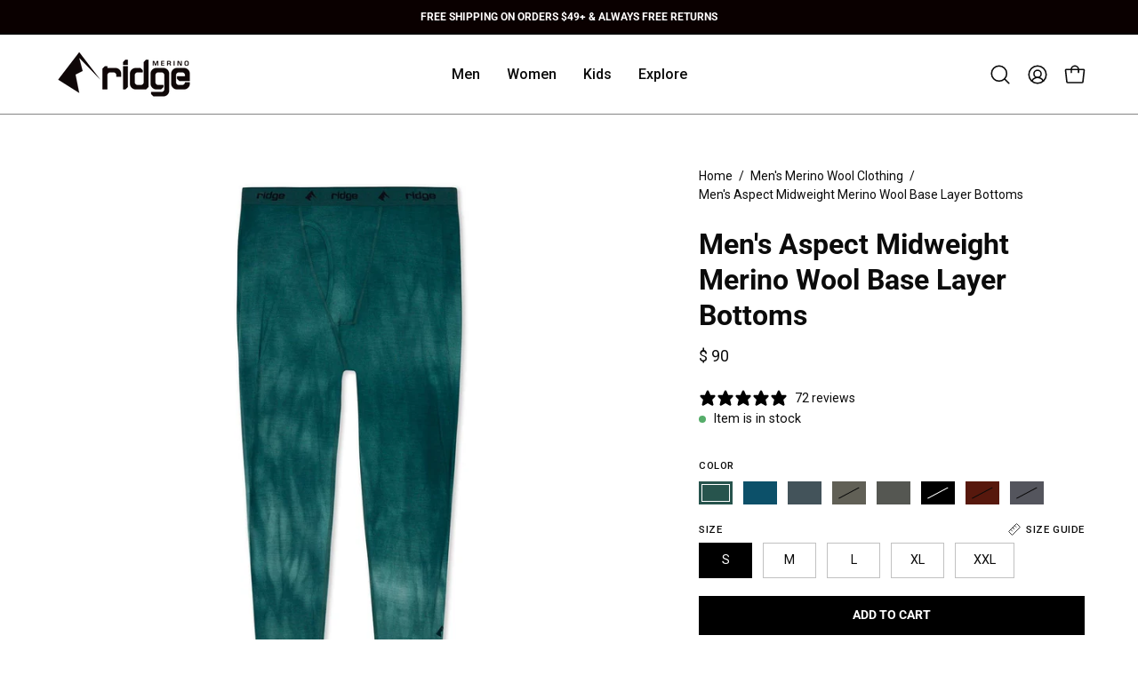

--- FILE ---
content_type: text/html; charset=utf-8
request_url: https://www.ridgemerino.com/collections/merino-wool-mens-clothing/products/mens-aspect-midweight-merino-wool-baselayer-pants?variant=39649007140973
body_size: 52271
content:
<!doctype html>
<html class="no-js no-touch page-loading" lang="en">
<head><meta charset="utf-8">
<meta http-equiv="X-UA-Compatible" content="IE=edge">
<meta name="viewport" content="width=device-width, height=device-height, initial-scale=1.0, minimum-scale=1.0">
<link rel="canonical" href="https://www.ridgemerino.com/products/mens-aspect-midweight-merino-wool-baselayer-pants"><link rel="preconnect" href="https://fonts.shopifycdn.com" crossorigin><link rel="preload" as="font" href="//www.ridgemerino.com/cdn/fonts/roboto/roboto_n4.2019d890f07b1852f56ce63ba45b2db45d852cba.woff2" type="font/woff2" crossorigin><link rel="preload" as="font" href="//www.ridgemerino.com/cdn/fonts/roboto/roboto_n7.f38007a10afbbde8976c4056bfe890710d51dec2.woff2" type="font/woff2" crossorigin><link rel="preload" as="image" href="//www.ridgemerino.com/cdn/shop/t/87/assets/loading.svg?v=91665432863842511931768523538"><style data-shopify>
  .no-js.page-loading .loading-overlay,
  html:not(.page-loading) .loading-overlay { opacity: 0; visibility: hidden; pointer-events: none; animation: fadeOut 1s ease; transition: visibility 0s linear 1s; }

  .loading-overlay { position: fixed; top: 0; left: 0; z-index: 99999; width: 100vw; height: 100vh; display: flex; align-items: center; justify-content: center; background: var(--overlay-bg, var(--COLOR-BLACK-WHITE)); }</style><link rel="shortcut icon" href="//www.ridgemerino.com/cdn/shop/files/Ridge-fav3232_32x32.png?v=1613508899" type="image/png">
<title>Men&#39;s Aspect Midweight Merino Wool Base Layer Bottoms | Ridge Merino
  
  
  </title><meta name="description" content="From Powder Magazine: &quot;The Aspect midweight bottoms are equally breathable and a new favorite of mine for leg base layers—they are warm and soft, but not too thick.&quot;">

<meta property="og:site_name" content="Ridge Merino">
<meta property="og:url" content="https://www.ridgemerino.com/products/mens-aspect-midweight-merino-wool-baselayer-pants">
<meta property="og:title" content="Men&#39;s Aspect Midweight Merino Wool Base Layer Bottoms | Ridge Merino">
<meta property="og:type" content="product">
<meta property="og:description" content="From Powder Magazine: &quot;The Aspect midweight bottoms are equally breathable and a new favorite of mine for leg base layers—they are warm and soft, but not too thick.&quot;"><meta property="og:image" content="http://www.ridgemerino.com/cdn/shop/files/Men_s_Aspect_Bottom-_Treetop_Garment_Dye_1.jpg?v=1769440698">
  <meta property="og:image:secure_url" content="https://www.ridgemerino.com/cdn/shop/files/Men_s_Aspect_Bottom-_Treetop_Garment_Dye_1.jpg?v=1769440698">
  <meta property="og:image:width" content="1500">
  <meta property="og:image:height" content="1500"><meta property="og:price:amount" content="90">
  <meta property="og:price:currency" content="USD"><meta name="twitter:card" content="summary_large_image">
<meta name="twitter:title" content="Men&#39;s Aspect Midweight Merino Wool Base Layer Bottoms | Ridge Merino">
<meta name="twitter:description" content="From Powder Magazine: &quot;The Aspect midweight bottoms are equally breathable and a new favorite of mine for leg base layers—they are warm and soft, but not too thick.&quot;"><style data-shopify>@font-face {
  font-family: Roboto;
  font-weight: 700;
  font-style: normal;
  font-display: swap;
  src: url("//www.ridgemerino.com/cdn/fonts/roboto/roboto_n7.f38007a10afbbde8976c4056bfe890710d51dec2.woff2") format("woff2"),
       url("//www.ridgemerino.com/cdn/fonts/roboto/roboto_n7.94bfdd3e80c7be00e128703d245c207769d763f9.woff") format("woff");
}

    @font-face {
  font-family: Roboto;
  font-weight: 400;
  font-style: normal;
  font-display: swap;
  src: url("//www.ridgemerino.com/cdn/fonts/roboto/roboto_n4.2019d890f07b1852f56ce63ba45b2db45d852cba.woff2") format("woff2"),
       url("//www.ridgemerino.com/cdn/fonts/roboto/roboto_n4.238690e0007583582327135619c5f7971652fa9d.woff") format("woff");
}

    @font-face {
  font-family: Roboto;
  font-weight: 700;
  font-style: normal;
  font-display: swap;
  src: url("//www.ridgemerino.com/cdn/fonts/roboto/roboto_n7.f38007a10afbbde8976c4056bfe890710d51dec2.woff2") format("woff2"),
       url("//www.ridgemerino.com/cdn/fonts/roboto/roboto_n7.94bfdd3e80c7be00e128703d245c207769d763f9.woff") format("woff");
}

    @font-face {
  font-family: Roboto;
  font-weight: 400;
  font-style: normal;
  font-display: swap;
  src: url("//www.ridgemerino.com/cdn/fonts/roboto/roboto_n4.2019d890f07b1852f56ce63ba45b2db45d852cba.woff2") format("woff2"),
       url("//www.ridgemerino.com/cdn/fonts/roboto/roboto_n4.238690e0007583582327135619c5f7971652fa9d.woff") format("woff");
}


    
      @font-face {
  font-family: Roboto;
  font-weight: 800;
  font-style: normal;
  font-display: swap;
  src: url("//www.ridgemerino.com/cdn/fonts/roboto/roboto_n8.3ea3f404646c199d11ccbbb2edcc942a25a911b6.woff2") format("woff2"),
       url("//www.ridgemerino.com/cdn/fonts/roboto/roboto_n8.d1830b4b646f875ca2c2a09cc9eafaa033b10e2d.woff") format("woff");
}

    

    
      @font-face {
  font-family: Roboto;
  font-weight: 400;
  font-style: normal;
  font-display: swap;
  src: url("//www.ridgemerino.com/cdn/fonts/roboto/roboto_n4.2019d890f07b1852f56ce63ba45b2db45d852cba.woff2") format("woff2"),
       url("//www.ridgemerino.com/cdn/fonts/roboto/roboto_n4.238690e0007583582327135619c5f7971652fa9d.woff") format("woff");
}

    

    
      @font-face {
  font-family: Roboto;
  font-weight: 900;
  font-style: normal;
  font-display: swap;
  src: url("//www.ridgemerino.com/cdn/fonts/roboto/roboto_n9.0c184e6fa23f90226ecbf2340f41a7f829851913.woff2") format("woff2"),
       url("//www.ridgemerino.com/cdn/fonts/roboto/roboto_n9.7211b7d111ec948ac853161b9ab0c32728753cde.woff") format("woff");
}

    

    
      @font-face {
  font-family: Roboto;
  font-weight: 100;
  font-style: normal;
  font-display: swap;
  src: url("//www.ridgemerino.com/cdn/fonts/roboto/roboto_n1.90b4da06f3479773587365491ef23b0675c8d747.woff2") format("woff2"),
       url("//www.ridgemerino.com/cdn/fonts/roboto/roboto_n1.d4e22cf363186df0511ea8d84cdef42b69c37e33.woff") format("woff");
}

    

    
      @font-face {
  font-family: Roboto;
  font-weight: 500;
  font-style: normal;
  font-display: swap;
  src: url("//www.ridgemerino.com/cdn/fonts/roboto/roboto_n5.250d51708d76acbac296b0e21ede8f81de4e37aa.woff2") format("woff2"),
       url("//www.ridgemerino.com/cdn/fonts/roboto/roboto_n5.535e8c56f4cbbdea416167af50ab0ff1360a3949.woff") format("woff");
}

    

    
      @font-face {
  font-family: Roboto;
  font-weight: 400;
  font-style: italic;
  font-display: swap;
  src: url("//www.ridgemerino.com/cdn/fonts/roboto/roboto_i4.57ce898ccda22ee84f49e6b57ae302250655e2d4.woff2") format("woff2"),
       url("//www.ridgemerino.com/cdn/fonts/roboto/roboto_i4.b21f3bd061cbcb83b824ae8c7671a82587b264bf.woff") format("woff");
}

    

    
      @font-face {
  font-family: Roboto;
  font-weight: 700;
  font-style: italic;
  font-display: swap;
  src: url("//www.ridgemerino.com/cdn/fonts/roboto/roboto_i7.7ccaf9410746f2c53340607c42c43f90a9005937.woff2") format("woff2"),
       url("//www.ridgemerino.com/cdn/fonts/roboto/roboto_i7.49ec21cdd7148292bffea74c62c0df6e93551516.woff") format("woff");
}

    

    
      @font-face {
  font-family: Roboto;
  font-weight: 800;
  font-style: normal;
  font-display: swap;
  src: url("//www.ridgemerino.com/cdn/fonts/roboto/roboto_n8.3ea3f404646c199d11ccbbb2edcc942a25a911b6.woff2") format("woff2"),
       url("//www.ridgemerino.com/cdn/fonts/roboto/roboto_n8.d1830b4b646f875ca2c2a09cc9eafaa033b10e2d.woff") format("woff");
}

    
:root {--COLOR-PRIMARY-OPPOSITE: #ffffff;
      --COLOR-PRIMARY-LIGHTEN-DARKEN-ALPHA-20: rgba(26, 26, 26, 0.2);
      --COLOR-PRIMARY-LIGHTEN-DARKEN-ALPHA-30: rgba(26, 26, 26, 0.3);

      --PRIMARY-BUTTONS-COLOR-BG: #000000;
      --PRIMARY-BUTTONS-COLOR-TEXT: #ffffff;
      --PRIMARY-BUTTONS-COLOR-TEXT-ALPHA-10: rgba(255, 255, 255, 0.1);
      --PRIMARY-BUTTONS-COLOR-BORDER: #000000;
      --PRIMARY-BUTTONS-COLOR-HOVER: rgba(255, 255, 255, 0.5);

      --PRIMARY-BUTTONS-COLOR-LIGHTEN-DARKEN: #1a1a1a;

      --PRIMARY-BUTTONS-COLOR-ALPHA-05: rgba(0, 0, 0, 0.05);
      --PRIMARY-BUTTONS-COLOR-ALPHA-10: rgba(0, 0, 0, 0.1);
      --PRIMARY-BUTTONS-COLOR-ALPHA-50: rgba(0, 0, 0, 0.5);--COLOR-SECONDARY-OPPOSITE: #000000;
      --COLOR-SECONDARY-OPPOSITE-ALPHA-20: rgba(0, 0, 0, 0.2);
      --COLOR-SECONDARY-LIGHTEN-DARKEN-ALPHA-20: rgba(230, 230, 230, 0.2);
      --COLOR-SECONDARY-LIGHTEN-DARKEN-ALPHA-30: rgba(230, 230, 230, 0.3);

      --SECONDARY-BUTTONS-COLOR-BG: #ffffff;
      --SECONDARY-BUTTONS-COLOR-TEXT: #000000;
      --SECONDARY-BUTTONS-COLOR-TEXT-ALPHA-10: rgba(0, 0, 0, 0.1);
      --SECONDARY-BUTTONS-COLOR-BORDER: #ffffff;

      --SECONDARY-BUTTONS-COLOR-ALPHA-05: rgba(255, 255, 255, 0.05);
      --SECONDARY-BUTTONS-COLOR-ALPHA-10: rgba(255, 255, 255, 0.1);
      --SECONDARY-BUTTONS-COLOR-ALPHA-50: rgba(255, 255, 255, 0.5);--OUTLINE-BUTTONS-PRIMARY-BG: transparent;
      --OUTLINE-BUTTONS-PRIMARY-TEXT: #000000;
      --OUTLINE-BUTTONS-PRIMARY-TEXT-ALPHA-10: rgba(0, 0, 0, 0.1);
      --OUTLINE-BUTTONS-PRIMARY-BORDER: #000000;
      --OUTLINE-BUTTONS-PRIMARY-BG-HOVER: rgba(26, 26, 26, 0.2);

      --OUTLINE-BUTTONS-SECONDARY-BG: transparent;
      --OUTLINE-BUTTONS-SECONDARY-TEXT: #ffffff;
      --OUTLINE-BUTTONS-SECONDARY-TEXT-ALPHA-10: rgba(255, 255, 255, 0.1);
      --OUTLINE-BUTTONS-SECONDARY-BORDER: #ffffff;
      --OUTLINE-BUTTONS-SECONDARY-BG-HOVER: rgba(230, 230, 230, 0.2);

      --OUTLINE-BUTTONS-WHITE-BG: transparent;
      --OUTLINE-BUTTONS-WHITE-TEXT: #ffffff;
      --OUTLINE-BUTTONS-WHITE-TEXT-ALPHA-10: rgba(255, 255, 255, 0.1);
      --OUTLINE-BUTTONS-WHITE-BORDER: #ffffff;

      --OUTLINE-BUTTONS-BLACK-BG: transparent;
      --OUTLINE-BUTTONS-BLACK-TEXT: #000000;
      --OUTLINE-BUTTONS-BLACK-TEXT-ALPHA-10: rgba(0, 0, 0, 0.1);
      --OUTLINE-BUTTONS-BLACK-BORDER: #000000;--OUTLINE-SOLID-BUTTONS-PRIMARY-BG: #000000;
      --OUTLINE-SOLID-BUTTONS-PRIMARY-TEXT: #ffffff;
      --OUTLINE-SOLID-BUTTONS-PRIMARY-TEXT-ALPHA-10: rgba(255, 255, 255, 0.1);
      --OUTLINE-SOLID-BUTTONS-PRIMARY-BORDER: #ffffff;
      --OUTLINE-SOLID-BUTTONS-PRIMARY-BG-HOVER: rgba(255, 255, 255, 0.2);

      --OUTLINE-SOLID-BUTTONS-SECONDARY-BG: #ffffff;
      --OUTLINE-SOLID-BUTTONS-SECONDARY-TEXT: #000000;
      --OUTLINE-SOLID-BUTTONS-SECONDARY-TEXT-ALPHA-10: rgba(0, 0, 0, 0.1);
      --OUTLINE-SOLID-BUTTONS-SECONDARY-BORDER: #000000;
      --OUTLINE-SOLID-BUTTONS-SECONDARY-BG-HOVER: rgba(0, 0, 0, 0.2);

      --OUTLINE-SOLID-BUTTONS-WHITE-BG: #ffffff;
      --OUTLINE-SOLID-BUTTONS-WHITE-TEXT: #000000;
      --OUTLINE-SOLID-BUTTONS-WHITE-TEXT-ALPHA-10: rgba(0, 0, 0, 0.1);
      --OUTLINE-SOLID-BUTTONS-WHITE-BORDER: #000000;

      --OUTLINE-SOLID-BUTTONS-BLACK-BG: #000000;
      --OUTLINE-SOLID-BUTTONS-BLACK-TEXT: #ffffff;
      --OUTLINE-SOLID-BUTTONS-BLACK-TEXT-ALPHA-10: rgba(255, 255, 255, 0.1);
      --OUTLINE-SOLID-BUTTONS-BLACK-BORDER: #ffffff;--COLOR-HEADING: #0b0b0b;
      --COLOR-TEXT: #0b0b0b;
      --COLOR-TEXT-DARKEN: #000000;
      --COLOR-TEXT-LIGHTEN: #3e3e3e;
      --COLOR-TEXT-ALPHA-5: rgba(11, 11, 11, 0.05);
      --COLOR-TEXT-ALPHA-8: rgba(11, 11, 11, 0.08);
      --COLOR-TEXT-ALPHA-10: rgba(11, 11, 11, 0.1);
      --COLOR-TEXT-ALPHA-15: rgba(11, 11, 11, 0.15);
      --COLOR-TEXT-ALPHA-20: rgba(11, 11, 11, 0.2);
      --COLOR-TEXT-ALPHA-25: rgba(11, 11, 11, 0.25);
      --COLOR-TEXT-ALPHA-50: rgba(11, 11, 11, 0.5);
      --COLOR-TEXT-ALPHA-60: rgba(11, 11, 11, 0.6);
      --COLOR-TEXT-ALPHA-85: rgba(11, 11, 11, 0.85);

      --COLOR-BG: #ffffff;
      --COLOR-BG-ALPHA-25: rgba(255, 255, 255, 0.25);
      --COLOR-BG-ALPHA-35: rgba(255, 255, 255, 0.35);
      --COLOR-BG-ALPHA-60: rgba(255, 255, 255, 0.6);
      --COLOR-BG-ALPHA-65: rgba(255, 255, 255, 0.65);
      --COLOR-BG-ALPHA-85: rgba(255, 255, 255, 0.85);
      --COLOR-BG-DARKEN: #e6e6e6;
      --COLOR-BG-LIGHTEN-DARKEN: #e6e6e6;
      --COLOR-BG-LIGHTEN-DARKEN-SHIMMER-BG: #fafafa;
      --COLOR-BG-LIGHTEN-DARKEN-SHIMMER-EFFECT: #f5f5f5;
      --COLOR-BG-LIGHTEN-DARKEN-SHIMMER-ENHANCEMENT: #000000;
      --COLOR-BG-LIGHTEN-DARKEN-FOREGROUND: #f7f7f7;
      --COLOR-BG-LIGHTEN-DARKEN-HIGHLIGHT: #d9d9d9;
      --COLOR-BG-LIGHTEN-DARKEN-SEARCH-LOADER: #cccccc;
      --COLOR-BG-LIGHTEN-DARKEN-SEARCH-LOADER-LINE: #e6e6e6;
      --COLOR-BG-LIGHTEN-DARKEN-2: #cdcdcd;
      --COLOR-BG-LIGHTEN-DARKEN-3: #c0c0c0;
      --COLOR-BG-LIGHTEN-DARKEN-4: #b3b3b3;
      --COLOR-BG-LIGHTEN-DARKEN-5: #a6a6a6;
      --COLOR-BG-LIGHTEN-DARKEN-6: #9a9a9a;
      --COLOR-BG-LIGHTEN-DARKEN-CONTRAST: #b3b3b3;
      --COLOR-BG-LIGHTEN-DARKEN-CONTRAST-2: #a6a6a6;
      --COLOR-BG-LIGHTEN-DARKEN-CONTRAST-3: #999999;
      --COLOR-BG-LIGHTEN-DARKEN-CONTRAST-4: #8c8c8c;
      --COLOR-BG-LIGHTEN-DARKEN-CONTRAST-5: #808080;
      --COLOR-BG-LIGHTEN-DARKEN-CONTRAST-6: #737373;

      --COLOR-INPUT-BG: #ffffff;

      --COLOR-ACCENT: #545454;
      --COLOR-ACCENT-TEXT: #fff;
      --COLOR-ACCENT-MIX-ALPHA: rgba(42, 42, 42, 0.1);

      --COLOR-BORDER: #d3d3d3;
      --COLOR-BORDER-ALPHA-15: rgba(211, 211, 211, 0.15);
      --COLOR-BORDER-ALPHA-30: rgba(211, 211, 211, 0.3);
      --COLOR-BORDER-ALPHA-50: rgba(211, 211, 211, 0.5);
      --COLOR-BORDER-ALPHA-65: rgba(211, 211, 211, 0.65);
      --COLOR-BORDER-LIGHTEN-DARKEN: #868686;
      --COLOR-BORDER-HAIRLINE: #f7f7f7;

      --COLOR-SALE-BG: #fc1e1e;
      --COLOR-SALE-TEXT: #ffffff;
      --COLOR-CUSTOM-BG: #ff6d6d;
      --COLOR-CUSTOM-TEXT: #ffffff;
      --COLOR-SOLD-BG: #d3d3d3;
      --COLOR-SOLD-TEXT: #ffffff;
      --COLOR-SAVING-BG: #ff6d6d;
      --COLOR-SAVING-TEXT: #ffffff;

      --COLOR-WHITE-BLACK: #fff;
      --COLOR-BLACK-WHITE: #000;
      --COLOR-BLACK-WHITE-ALPHA-25: rgba(0, 0, 0, 0.25);
      --COLOR-BLACK-WHITE-ALPHA-34: rgba(0, 0, 0, 0.34);
      --COLOR-BG-OVERLAY: rgba(255, 255, 255, 0.5);--COLOR-DISABLED-GREY: rgba(11, 11, 11, 0.05);
      --COLOR-DISABLED-GREY-DARKEN: rgba(11, 11, 11, 0.45);
      --COLOR-ERROR: #D02E2E;
      --COLOR-ERROR-BG: #f3cbcb;
      --COLOR-SUCCESS: #56AD6A;
      --COLOR-SUCCESS-BG: #ECFEF0;
      --COLOR-WARN: #ECBD5E;
      --COLOR-TRANSPARENT: rgba(255, 255, 255, 0);

      --COLOR-WHITE: #ffffff;
      --COLOR-WHITE-DARKEN: #f2f2f2;
      --COLOR-WHITE-ALPHA-10: rgba(255, 255, 255, 0.1);
      --COLOR-WHITE-ALPHA-20: rgba(255, 255, 255, 0.2);
      --COLOR-WHITE-ALPHA-25: rgba(255, 255, 255, 0.25);
      --COLOR-WHITE-ALPHA-50: rgba(255, 255, 255, 0.5);
      --COLOR-WHITE-ALPHA-60: rgba(255, 255, 255, 0.6);
      --COLOR-BLACK: #000000;
      --COLOR-BLACK-LIGHTEN: #1a1a1a;
      --COLOR-BLACK-ALPHA-05: rgba(0, 0, 0, 0.05);
      --COLOR-BLACK-ALPHA-10: rgba(0, 0, 0, 0.1);
      --COLOR-BLACK-ALPHA-20: rgba(0, 0, 0, 0.2);
      --COLOR-BLACK-ALPHA-25: rgba(0, 0, 0, 0.25);
      --COLOR-BLACK-ALPHA-50: rgba(0, 0, 0, 0.5);
      --COLOR-BLACK-ALPHA-60: rgba(0, 0, 0, 0.6);--FONT-STACK-BODY: Roboto, sans-serif;
      --FONT-STYLE-BODY: normal;
      --FONT-STYLE-BODY-ITALIC: italic;
      --FONT-ADJUST-BODY: 1.0;

      --FONT-WEIGHT-BODY: 400;
      --FONT-WEIGHT-BODY-LIGHT: 100;
      --FONT-WEIGHT-BODY-MEDIUM: 700;
      --FONT-WEIGHT-BODY-BOLD: 500;

      --FONT-STACK-HEADING: Roboto, sans-serif;
      --FONT-STYLE-HEADING: normal;
      --FONT-STYLE-HEADING-ITALIC: italic;
      --FONT-ADJUST-HEADING: 1.0;

      --FONT-WEIGHT-HEADING: 700;
      --FONT-WEIGHT-HEADING-LIGHT: 400;
      --FONT-WEIGHT-HEADING-MEDIUM: 900;
      --FONT-WEIGHT-HEADING-BOLD: 800;

      --FONT-STACK-NAV: Roboto, sans-serif;
      --FONT-STYLE-NAV: normal;
      --FONT-STYLE-NAV-ITALIC: italic;
      --FONT-ADJUST-NAV: 1.0;
      --FONT-ADJUST-NAV-TOP-LEVEL: 1.0;

      --FONT-WEIGHT-NAV: 400;
      --FONT-WEIGHT-NAV-LIGHT: 100;
      --FONT-WEIGHT-NAV-MEDIUM: 700;
      --FONT-WEIGHT-NAV-BOLD: 500;

      --FONT-ADJUST-PRODUCT-GRID: 1.0;
      --FONT-ADJUST-PRODUCT-GRID-HEADING: 1.0;

      --FONT-ADJUST-BADGES: 1.0;

      --FONT-STACK-BUTTON: Roboto, sans-serif;
      --FONT-STYLE-BUTTON: normal;
      --FONT-STYLE-BUTTON-ITALIC: italic;
      --FONT-ADJUST-SMALL-BUTTON: 0.9;
      --FONT-ADJUST-MEDIUM-BUTTON: 0.9;
      --FONT-ADJUST-LARGE-BUTTON: 0.9;

      --FONT-WEIGHT-BUTTON: 700;
      --FONT-WEIGHT-BUTTON-MEDIUM: 900;
      --FONT-WEIGHT-BUTTON-BOLD: 800;

      --FONT-STACK-SUBHEADING: Roboto, sans-serif;
      --FONT-STYLE-SUBHEADING: normal;
      --FONT-ADJUST-SUBHEADING: 1.0;

      --FONT-WEIGHT-SUBHEADING: 700;
      --FONT-WEIGHT-SUBHEADING-BOLD: 800;

      --FONT-STACK-LABEL: Roboto, sans-serif;
      --FONT-STYLE-LABEL: normal;
      --FONT-ADJUST-LABEL: 0.65;

      --FONT-STACK-HIGHLIGHT: Roboto, sans-serif;
      --FONT-STYLE-HIGHLIGHT: normal;
      --FONT-WEIGHT-HIGHLIGHT: 400;

      --FONT-WEIGHT-LABEL: 500;

      --LETTER-SPACING-NAV: 0.0em;
      --LETTER-SPACING-HEADING: 0.0em;
      --LETTER-SPACING-SUBHEADING: 0.1em;
      --LETTER-SPACING-BUTTON: 0.0em;
      --LETTER-SPACING-LABEL: 0.05em;

      --BUTTON-TEXT-CAPS: uppercase;
      --HEADING-TEXT-CAPS: none;
      --SUBHEADING-TEXT-CAPS: uppercase;
      --LABEL-TEXT-CAPS: uppercase;--FONT-SIZE-INPUT: 1.0rem;--RADIUS: 0px;
      --RADIUS-SMALL: 0px;
      --RADIUS-TINY: 0px;
      --RADIUS-CHECKBOX: 0px;
      --RADIUS-TEXTAREA: 0px;--RADIUS-BADGE: 4px;--PRODUCT-MEDIA-PADDING-TOP: 130.0%;--BORDER-WIDTH: 1px;--STROKE-WIDTH: 12px;--SITE-WIDTH: 1440px;
      --SITE-WIDTH-NARROW: 840px;

      
      --SMALL-BUTTON-WIDTH: 50px;
      --MEDIUM-BUTTON-WIDTH: 150px;
      --LARGE-BUTTON-WIDTH: 200px;
      --SMALL-BUTTON-HEIGHT: 20px;
      --MEDIUM-BUTTON-HEIGHT: 20px;
      --LARGE-BUTTON-HEIGHT: 20px;--COLOR-UPSELLS-BG: #F1EFE8;
      --COLOR-UPSELLS-TEXT: #0B0B0B;
      --COLOR-UPSELLS-TEXT-LIGHTEN: #3e3e3e;
      --COLOR-UPSELLS-DISABLED-GREY-DARKEN: rgba(11, 11, 11, 0.45);
      --UPSELLS-HEIGHT: 130px;
      --UPSELLS-IMAGE-WIDTH: 30%;--ICON-ARROW-RIGHT: url( "//www.ridgemerino.com/cdn/shop/t/87/assets/icon-chevron-right.svg?v=115618353204357621731768523535" );--loading-svg: url( "//www.ridgemerino.com/cdn/shop/t/87/assets/loading.svg?v=91665432863842511931768523538" );
      --icon-check: url( "//www.ridgemerino.com/cdn/shop/t/87/assets/icon-check.svg?v=175316081881880408121768523534" );
      --icon-check-swatch: url( "//www.ridgemerino.com/cdn/shop/t/87/assets/icon-check-swatch.svg?v=131897745589030387781768523534" );
      --icon-zoom-in: url( "//www.ridgemerino.com/cdn/shop/t/87/assets/icon-zoom-in.svg?v=157433013461716915331768523536" );
      --icon-zoom-out: url( "//www.ridgemerino.com/cdn/shop/t/87/assets/icon-zoom-out.svg?v=164909107869959372931768523537" );--collection-sticky-bar-height: 0px;
      --collection-image-padding-top: 60%;

      --drawer-width: 400px;
      --drawer-transition: transform 0.4s cubic-bezier(0.46, 0.01, 0.32, 1);--gutter: 60px;
      --gutter-mobile: 20px;
      --grid-gutter: 20px;
      --grid-gutter-mobile: 35px;--inner: 20px;
      --inner-tablet: 18px;
      --inner-mobile: 16px;--grid: repeat(3, minmax(0, 1fr));
      --grid-tablet: repeat(3, minmax(0, 1fr));
      --grid-mobile: repeat(2, minmax(0, 1fr));
      --megamenu-grid: repeat(4, minmax(0, 1fr));
      --grid-row: 1 / span 3;--scrollbar-width: 0px;--overlay: #000;
      --overlay-opacity: 1;--swatch-width: 38px;
      --swatch-height: 26px;
      --swatch-size: 32px;
      --swatch-size-mobile: 30px;

      
      --move-offset: 20px;

      
      --autoplay-speed: 2200ms;
    }

    
.product-upsell__image:after,
    .popup-quick-view__nav-media:after,
    .product-gallery__media--image:after,
    .product-gallery__media--onboarding:after,
    .product-single__thumbnail-link:after {
      content: '';
      position: absolute;
      z-index: 1;
      inset: 0;
      background: rgba(0, 0, 0, .03);
      pointer-events: none;
    }</style><link href="//www.ridgemerino.com/cdn/shop/t/87/assets/theme.css?v=109773699652340893711768523565" rel="stylesheet" type="text/css" media="all" /><script
  type="text/javascript"
>
    if (window.MSInputMethodContext && document.documentMode) {
      var scripts = document.getElementsByTagName('script')[0];
      var polyfill = document.createElement("script");
      polyfill.defer = true;
      polyfill.src = "//www.ridgemerino.com/cdn/shop/t/87/assets/ie11.js?v=164037955086922138091768523537";

      scripts.parentNode.insertBefore(polyfill, scripts);

      document.documentElement.classList.add('ie11');
    } else {
      document.documentElement.className = document.documentElement.className.replace('no-js', 'js');
    }

    let root = '/';
    if (root[root.length - 1] !== '/') {
      root = `${root}/`;
    }

    window.theme = {
      routes: {
        root: root,
        cart_url: "\/cart",
        cart_add_url: "\/cart\/add",
        cart_change_url: "\/cart\/change",
        shop_url: "https:\/\/www.ridgemerino.com",
        searchUrl: '/search',
        predictiveSearchUrl: '/search/suggest',
        product_recommendations_url: "\/recommendations\/products"
      },
      assets: {
        photoswipe: '//www.ridgemerino.com/cdn/shop/t/87/assets/photoswipe.js?v=162613001030112971491768523539',
        smoothscroll: '//www.ridgemerino.com/cdn/shop/t/87/assets/smoothscroll.js?v=37906625415260927261768523559',
        no_image: "//www.ridgemerino.com/cdn/shop/files/vert-logo-web_1024x.jpg?v=1741946347",
        swatches: '//www.ridgemerino.com/cdn/shop/t/87/assets/swatches.json?v=13536721362719803281769542177',
        base: "//www.ridgemerino.com/cdn/shop/t/87/assets/"
      },
      strings: {
        add_to_cart: "Add to Cart",
        cart_acceptance_error: "You must accept our terms and conditions.",
        cart_empty: "Your cart is currently empty.",
        cart_price: "Price",
        cart_quantity: "Quantity",
        cart_items_one: "{{ count }} item",
        cart_items_many: "{{ count }} items",
        cart_title: "Cart",
        cart_total: "Total",
        continue_shopping: "Continue Shopping",
        free: "Free",
        limit_error: "Sorry, looks like we don\u0026#39;t have enough of this product.",
        preorder: "Pre-Order",
        remove: "Remove",
        sale_badge_text: "Sale",
        saving_badge: "Save {{ discount }}",
        saving_up_to_badge: "Save up to {{ discount }}",
        sold_out: "Sold Out",
        subscription: "Subscription",
        unavailable: "Unavailable",
        unit_price_label: "Unit price",
        unit_price_separator: "per",
        zero_qty_error: "Quantity must be greater than 0.",
        delete_confirm: "Are you sure you wish to delete this address?",
        newsletter_product_availability: ""
      },
      icons: {
        close: '<svg aria-hidden="true" focusable="false" role="presentation" class="icon icon-close" viewBox="0 0 192 192"><path d="M150 42 42 150M150 150 42 42" stroke="currentColor" stroke-linecap="round" stroke-linejoin="round"/></svg>'
      },
      settings: {
        animationsEnabled: false,
        cartType: "drawer",
        enableAcceptTerms: false,
        enableInfinityScroll: false,
        enablePaymentButton: false,
        gridImageSize: "contain",
        gridImageAspectRatio: 1.3,
        mobileMenuBehaviour: "link",
        productGridHover: "image",
        savingBadgeType: "percentage",
        showSaleBadge: true,
        showSoldBadge: true,
        showSavingBadge: true,
        quickBuy: "quick_buy",
        suggestArticles: true,
        suggestCollections: true,
        suggestProducts: true,
        suggestPages: false,
        suggestionsResultsLimit: 10,
        currency_code_enable: false,
        hideInventoryCount: true,
        colorSwatchesType: "theme",
        atcButtonShowPrice: false,
        buynowButtonColor: "btn--white",
        buynowButtonStyle: "btn--solid-border",
        buynowButtonSize: "btn--medium",
        mobileMenuType: "new",
      },
      sizes: {
        mobile: 480,
        small: 768,
        large: 1024,
        widescreen: 1440
      },
      moneyFormat: "$ {{ amount_no_decimals }}",
      moneyWithCurrencyFormat: "$ {{ amount_no_decimals }} USD",
      subtotal: 0,
      current_iso_code: "USD",
      info: {
        name: 'Palo Alto'
      },
      version: '6.2.2'
    };
    window.PaloAlto = window.PaloAlto || {};
    window.slate = window.slate || {};
    window.isHeaderTransparent = false;
    window.stickyHeaderHeight = 60;
    window.lastWindowWidth = window.innerWidth || document.documentElement.clientWidth;
</script><script src="//www.ridgemerino.com/cdn/shop/t/87/assets/vendor.js?v=42276325216716451771768523566" defer="defer"></script>
<script src="//www.ridgemerino.com/cdn/shop/t/87/assets/theme.js?v=8997254070375761731768523566" defer="defer"></script><script>window.performance && window.performance.mark && window.performance.mark('shopify.content_for_header.start');</script><meta name="google-site-verification" content="_5aSmGNSt5bXMXidxsYdj6xk38psj6W-AUCgvbnOxGs">
<meta name="google-site-verification" content="_5aSmGNSt5bXMXidxsYdj6xk38psj6W-AUCgvbnOxGs">
<meta id="shopify-digital-wallet" name="shopify-digital-wallet" content="/6503645/digital_wallets/dialog">
<meta name="shopify-checkout-api-token" content="0cd7a4baf27bd853f3f611ea1630b6a1">
<meta id="in-context-paypal-metadata" data-shop-id="6503645" data-venmo-supported="false" data-environment="production" data-locale="en_US" data-paypal-v4="true" data-currency="USD">
<link rel="alternate" type="application/json+oembed" href="https://www.ridgemerino.com/products/mens-aspect-midweight-merino-wool-baselayer-pants.oembed">
<script async="async" src="/checkouts/internal/preloads.js?locale=en-US"></script>
<link rel="preconnect" href="https://shop.app" crossorigin="anonymous">
<script async="async" src="https://shop.app/checkouts/internal/preloads.js?locale=en-US&shop_id=6503645" crossorigin="anonymous"></script>
<script id="apple-pay-shop-capabilities" type="application/json">{"shopId":6503645,"countryCode":"US","currencyCode":"USD","merchantCapabilities":["supports3DS"],"merchantId":"gid:\/\/shopify\/Shop\/6503645","merchantName":"Ridge Merino","requiredBillingContactFields":["postalAddress","email","phone"],"requiredShippingContactFields":["postalAddress","email","phone"],"shippingType":"shipping","supportedNetworks":["visa","masterCard","amex","discover","elo","jcb"],"total":{"type":"pending","label":"Ridge Merino","amount":"1.00"},"shopifyPaymentsEnabled":true,"supportsSubscriptions":true}</script>
<script id="shopify-features" type="application/json">{"accessToken":"0cd7a4baf27bd853f3f611ea1630b6a1","betas":["rich-media-storefront-analytics"],"domain":"www.ridgemerino.com","predictiveSearch":true,"shopId":6503645,"locale":"en"}</script>
<script>var Shopify = Shopify || {};
Shopify.shop = "ridgemerino.myshopify.com";
Shopify.locale = "en";
Shopify.currency = {"active":"USD","rate":"1.0"};
Shopify.country = "US";
Shopify.theme = {"name":"Post sale theme - change on Jan 19","id":141991706733,"schema_name":"Palo Alto","schema_version":"6.2.2","theme_store_id":777,"role":"main"};
Shopify.theme.handle = "null";
Shopify.theme.style = {"id":null,"handle":null};
Shopify.cdnHost = "www.ridgemerino.com/cdn";
Shopify.routes = Shopify.routes || {};
Shopify.routes.root = "/";</script>
<script type="module">!function(o){(o.Shopify=o.Shopify||{}).modules=!0}(window);</script>
<script>!function(o){function n(){var o=[];function n(){o.push(Array.prototype.slice.apply(arguments))}return n.q=o,n}var t=o.Shopify=o.Shopify||{};t.loadFeatures=n(),t.autoloadFeatures=n()}(window);</script>
<script>
  window.ShopifyPay = window.ShopifyPay || {};
  window.ShopifyPay.apiHost = "shop.app\/pay";
  window.ShopifyPay.redirectState = null;
</script>
<script id="shop-js-analytics" type="application/json">{"pageType":"product"}</script>
<script defer="defer" async type="module" src="//www.ridgemerino.com/cdn/shopifycloud/shop-js/modules/v2/client.init-shop-cart-sync_BN7fPSNr.en.esm.js"></script>
<script defer="defer" async type="module" src="//www.ridgemerino.com/cdn/shopifycloud/shop-js/modules/v2/chunk.common_Cbph3Kss.esm.js"></script>
<script defer="defer" async type="module" src="//www.ridgemerino.com/cdn/shopifycloud/shop-js/modules/v2/chunk.modal_DKumMAJ1.esm.js"></script>
<script type="module">
  await import("//www.ridgemerino.com/cdn/shopifycloud/shop-js/modules/v2/client.init-shop-cart-sync_BN7fPSNr.en.esm.js");
await import("//www.ridgemerino.com/cdn/shopifycloud/shop-js/modules/v2/chunk.common_Cbph3Kss.esm.js");
await import("//www.ridgemerino.com/cdn/shopifycloud/shop-js/modules/v2/chunk.modal_DKumMAJ1.esm.js");

  window.Shopify.SignInWithShop?.initShopCartSync?.({"fedCMEnabled":true,"windoidEnabled":true});

</script>
<script defer="defer" async type="module" src="//www.ridgemerino.com/cdn/shopifycloud/shop-js/modules/v2/client.payment-terms_BxzfvcZJ.en.esm.js"></script>
<script defer="defer" async type="module" src="//www.ridgemerino.com/cdn/shopifycloud/shop-js/modules/v2/chunk.common_Cbph3Kss.esm.js"></script>
<script defer="defer" async type="module" src="//www.ridgemerino.com/cdn/shopifycloud/shop-js/modules/v2/chunk.modal_DKumMAJ1.esm.js"></script>
<script type="module">
  await import("//www.ridgemerino.com/cdn/shopifycloud/shop-js/modules/v2/client.payment-terms_BxzfvcZJ.en.esm.js");
await import("//www.ridgemerino.com/cdn/shopifycloud/shop-js/modules/v2/chunk.common_Cbph3Kss.esm.js");
await import("//www.ridgemerino.com/cdn/shopifycloud/shop-js/modules/v2/chunk.modal_DKumMAJ1.esm.js");

  
</script>
<script>
  window.Shopify = window.Shopify || {};
  if (!window.Shopify.featureAssets) window.Shopify.featureAssets = {};
  window.Shopify.featureAssets['shop-js'] = {"shop-cart-sync":["modules/v2/client.shop-cart-sync_CJVUk8Jm.en.esm.js","modules/v2/chunk.common_Cbph3Kss.esm.js","modules/v2/chunk.modal_DKumMAJ1.esm.js"],"init-fed-cm":["modules/v2/client.init-fed-cm_7Fvt41F4.en.esm.js","modules/v2/chunk.common_Cbph3Kss.esm.js","modules/v2/chunk.modal_DKumMAJ1.esm.js"],"init-shop-email-lookup-coordinator":["modules/v2/client.init-shop-email-lookup-coordinator_Cc088_bR.en.esm.js","modules/v2/chunk.common_Cbph3Kss.esm.js","modules/v2/chunk.modal_DKumMAJ1.esm.js"],"init-windoid":["modules/v2/client.init-windoid_hPopwJRj.en.esm.js","modules/v2/chunk.common_Cbph3Kss.esm.js","modules/v2/chunk.modal_DKumMAJ1.esm.js"],"shop-button":["modules/v2/client.shop-button_B0jaPSNF.en.esm.js","modules/v2/chunk.common_Cbph3Kss.esm.js","modules/v2/chunk.modal_DKumMAJ1.esm.js"],"shop-cash-offers":["modules/v2/client.shop-cash-offers_DPIskqss.en.esm.js","modules/v2/chunk.common_Cbph3Kss.esm.js","modules/v2/chunk.modal_DKumMAJ1.esm.js"],"shop-toast-manager":["modules/v2/client.shop-toast-manager_CK7RT69O.en.esm.js","modules/v2/chunk.common_Cbph3Kss.esm.js","modules/v2/chunk.modal_DKumMAJ1.esm.js"],"init-shop-cart-sync":["modules/v2/client.init-shop-cart-sync_BN7fPSNr.en.esm.js","modules/v2/chunk.common_Cbph3Kss.esm.js","modules/v2/chunk.modal_DKumMAJ1.esm.js"],"init-customer-accounts-sign-up":["modules/v2/client.init-customer-accounts-sign-up_CfPf4CXf.en.esm.js","modules/v2/client.shop-login-button_DeIztwXF.en.esm.js","modules/v2/chunk.common_Cbph3Kss.esm.js","modules/v2/chunk.modal_DKumMAJ1.esm.js"],"pay-button":["modules/v2/client.pay-button_CgIwFSYN.en.esm.js","modules/v2/chunk.common_Cbph3Kss.esm.js","modules/v2/chunk.modal_DKumMAJ1.esm.js"],"init-customer-accounts":["modules/v2/client.init-customer-accounts_DQ3x16JI.en.esm.js","modules/v2/client.shop-login-button_DeIztwXF.en.esm.js","modules/v2/chunk.common_Cbph3Kss.esm.js","modules/v2/chunk.modal_DKumMAJ1.esm.js"],"avatar":["modules/v2/client.avatar_BTnouDA3.en.esm.js"],"init-shop-for-new-customer-accounts":["modules/v2/client.init-shop-for-new-customer-accounts_CsZy_esa.en.esm.js","modules/v2/client.shop-login-button_DeIztwXF.en.esm.js","modules/v2/chunk.common_Cbph3Kss.esm.js","modules/v2/chunk.modal_DKumMAJ1.esm.js"],"shop-follow-button":["modules/v2/client.shop-follow-button_BRMJjgGd.en.esm.js","modules/v2/chunk.common_Cbph3Kss.esm.js","modules/v2/chunk.modal_DKumMAJ1.esm.js"],"checkout-modal":["modules/v2/client.checkout-modal_B9Drz_yf.en.esm.js","modules/v2/chunk.common_Cbph3Kss.esm.js","modules/v2/chunk.modal_DKumMAJ1.esm.js"],"shop-login-button":["modules/v2/client.shop-login-button_DeIztwXF.en.esm.js","modules/v2/chunk.common_Cbph3Kss.esm.js","modules/v2/chunk.modal_DKumMAJ1.esm.js"],"lead-capture":["modules/v2/client.lead-capture_DXYzFM3R.en.esm.js","modules/v2/chunk.common_Cbph3Kss.esm.js","modules/v2/chunk.modal_DKumMAJ1.esm.js"],"shop-login":["modules/v2/client.shop-login_CA5pJqmO.en.esm.js","modules/v2/chunk.common_Cbph3Kss.esm.js","modules/v2/chunk.modal_DKumMAJ1.esm.js"],"payment-terms":["modules/v2/client.payment-terms_BxzfvcZJ.en.esm.js","modules/v2/chunk.common_Cbph3Kss.esm.js","modules/v2/chunk.modal_DKumMAJ1.esm.js"]};
</script>
<script>(function() {
  var isLoaded = false;
  function asyncLoad() {
    if (isLoaded) return;
    isLoaded = true;
    var urls = ["https:\/\/static.klaviyo.com\/onsite\/js\/klaviyo.js?company_id=X4mmUa\u0026shop=ridgemerino.myshopify.com"];
    for (var i = 0; i < urls.length; i++) {
      var s = document.createElement('script');
      s.type = 'text/javascript';
      s.async = true;
      s.src = urls[i];
      var x = document.getElementsByTagName('script')[0];
      x.parentNode.insertBefore(s, x);
    }
  };
  if(window.attachEvent) {
    window.attachEvent('onload', asyncLoad);
  } else {
    window.addEventListener('load', asyncLoad, false);
  }
})();</script>
<script id="__st">var __st={"a":6503645,"offset":-28800,"reqid":"ad1955c3-be49-43ae-89da-37ca0893c084-1770024700","pageurl":"www.ridgemerino.com\/collections\/merino-wool-mens-clothing\/products\/mens-aspect-midweight-merino-wool-baselayer-pants?variant=39649007140973","u":"73387d51b854","p":"product","rtyp":"product","rid":1414485737581};</script>
<script>window.ShopifyPaypalV4VisibilityTracking = true;</script>
<script id="captcha-bootstrap">!function(){'use strict';const t='contact',e='account',n='new_comment',o=[[t,t],['blogs',n],['comments',n],[t,'customer']],c=[[e,'customer_login'],[e,'guest_login'],[e,'recover_customer_password'],[e,'create_customer']],r=t=>t.map((([t,e])=>`form[action*='/${t}']:not([data-nocaptcha='true']) input[name='form_type'][value='${e}']`)).join(','),a=t=>()=>t?[...document.querySelectorAll(t)].map((t=>t.form)):[];function s(){const t=[...o],e=r(t);return a(e)}const i='password',u='form_key',d=['recaptcha-v3-token','g-recaptcha-response','h-captcha-response',i],f=()=>{try{return window.sessionStorage}catch{return}},m='__shopify_v',_=t=>t.elements[u];function p(t,e,n=!1){try{const o=window.sessionStorage,c=JSON.parse(o.getItem(e)),{data:r}=function(t){const{data:e,action:n}=t;return t[m]||n?{data:e,action:n}:{data:t,action:n}}(c);for(const[e,n]of Object.entries(r))t.elements[e]&&(t.elements[e].value=n);n&&o.removeItem(e)}catch(o){console.error('form repopulation failed',{error:o})}}const l='form_type',E='cptcha';function T(t){t.dataset[E]=!0}const w=window,h=w.document,L='Shopify',v='ce_forms',y='captcha';let A=!1;((t,e)=>{const n=(g='f06e6c50-85a8-45c8-87d0-21a2b65856fe',I='https://cdn.shopify.com/shopifycloud/storefront-forms-hcaptcha/ce_storefront_forms_captcha_hcaptcha.v1.5.2.iife.js',D={infoText:'Protected by hCaptcha',privacyText:'Privacy',termsText:'Terms'},(t,e,n)=>{const o=w[L][v],c=o.bindForm;if(c)return c(t,g,e,D).then(n);var r;o.q.push([[t,g,e,D],n]),r=I,A||(h.body.append(Object.assign(h.createElement('script'),{id:'captcha-provider',async:!0,src:r})),A=!0)});var g,I,D;w[L]=w[L]||{},w[L][v]=w[L][v]||{},w[L][v].q=[],w[L][y]=w[L][y]||{},w[L][y].protect=function(t,e){n(t,void 0,e),T(t)},Object.freeze(w[L][y]),function(t,e,n,w,h,L){const[v,y,A,g]=function(t,e,n){const i=e?o:[],u=t?c:[],d=[...i,...u],f=r(d),m=r(i),_=r(d.filter((([t,e])=>n.includes(e))));return[a(f),a(m),a(_),s()]}(w,h,L),I=t=>{const e=t.target;return e instanceof HTMLFormElement?e:e&&e.form},D=t=>v().includes(t);t.addEventListener('submit',(t=>{const e=I(t);if(!e)return;const n=D(e)&&!e.dataset.hcaptchaBound&&!e.dataset.recaptchaBound,o=_(e),c=g().includes(e)&&(!o||!o.value);(n||c)&&t.preventDefault(),c&&!n&&(function(t){try{if(!f())return;!function(t){const e=f();if(!e)return;const n=_(t);if(!n)return;const o=n.value;o&&e.removeItem(o)}(t);const e=Array.from(Array(32),(()=>Math.random().toString(36)[2])).join('');!function(t,e){_(t)||t.append(Object.assign(document.createElement('input'),{type:'hidden',name:u})),t.elements[u].value=e}(t,e),function(t,e){const n=f();if(!n)return;const o=[...t.querySelectorAll(`input[type='${i}']`)].map((({name:t})=>t)),c=[...d,...o],r={};for(const[a,s]of new FormData(t).entries())c.includes(a)||(r[a]=s);n.setItem(e,JSON.stringify({[m]:1,action:t.action,data:r}))}(t,e)}catch(e){console.error('failed to persist form',e)}}(e),e.submit())}));const S=(t,e)=>{t&&!t.dataset[E]&&(n(t,e.some((e=>e===t))),T(t))};for(const o of['focusin','change'])t.addEventListener(o,(t=>{const e=I(t);D(e)&&S(e,y())}));const B=e.get('form_key'),M=e.get(l),P=B&&M;t.addEventListener('DOMContentLoaded',(()=>{const t=y();if(P)for(const e of t)e.elements[l].value===M&&p(e,B);[...new Set([...A(),...v().filter((t=>'true'===t.dataset.shopifyCaptcha))])].forEach((e=>S(e,t)))}))}(h,new URLSearchParams(w.location.search),n,t,e,['guest_login'])})(!0,!0)}();</script>
<script integrity="sha256-4kQ18oKyAcykRKYeNunJcIwy7WH5gtpwJnB7kiuLZ1E=" data-source-attribution="shopify.loadfeatures" defer="defer" src="//www.ridgemerino.com/cdn/shopifycloud/storefront/assets/storefront/load_feature-a0a9edcb.js" crossorigin="anonymous"></script>
<script crossorigin="anonymous" defer="defer" src="//www.ridgemerino.com/cdn/shopifycloud/storefront/assets/shopify_pay/storefront-65b4c6d7.js?v=20250812"></script>
<script data-source-attribution="shopify.dynamic_checkout.dynamic.init">var Shopify=Shopify||{};Shopify.PaymentButton=Shopify.PaymentButton||{isStorefrontPortableWallets:!0,init:function(){window.Shopify.PaymentButton.init=function(){};var t=document.createElement("script");t.src="https://www.ridgemerino.com/cdn/shopifycloud/portable-wallets/latest/portable-wallets.en.js",t.type="module",document.head.appendChild(t)}};
</script>
<script data-source-attribution="shopify.dynamic_checkout.buyer_consent">
  function portableWalletsHideBuyerConsent(e){var t=document.getElementById("shopify-buyer-consent"),n=document.getElementById("shopify-subscription-policy-button");t&&n&&(t.classList.add("hidden"),t.setAttribute("aria-hidden","true"),n.removeEventListener("click",e))}function portableWalletsShowBuyerConsent(e){var t=document.getElementById("shopify-buyer-consent"),n=document.getElementById("shopify-subscription-policy-button");t&&n&&(t.classList.remove("hidden"),t.removeAttribute("aria-hidden"),n.addEventListener("click",e))}window.Shopify?.PaymentButton&&(window.Shopify.PaymentButton.hideBuyerConsent=portableWalletsHideBuyerConsent,window.Shopify.PaymentButton.showBuyerConsent=portableWalletsShowBuyerConsent);
</script>
<script data-source-attribution="shopify.dynamic_checkout.cart.bootstrap">document.addEventListener("DOMContentLoaded",(function(){function t(){return document.querySelector("shopify-accelerated-checkout-cart, shopify-accelerated-checkout")}if(t())Shopify.PaymentButton.init();else{new MutationObserver((function(e,n){t()&&(Shopify.PaymentButton.init(),n.disconnect())})).observe(document.body,{childList:!0,subtree:!0})}}));
</script>
<script id='scb4127' type='text/javascript' async='' src='https://www.ridgemerino.com/cdn/shopifycloud/privacy-banner/storefront-banner.js'></script><link id="shopify-accelerated-checkout-styles" rel="stylesheet" media="screen" href="https://www.ridgemerino.com/cdn/shopifycloud/portable-wallets/latest/accelerated-checkout-backwards-compat.css" crossorigin="anonymous">
<style id="shopify-accelerated-checkout-cart">
        #shopify-buyer-consent {
  margin-top: 1em;
  display: inline-block;
  width: 100%;
}

#shopify-buyer-consent.hidden {
  display: none;
}

#shopify-subscription-policy-button {
  background: none;
  border: none;
  padding: 0;
  text-decoration: underline;
  font-size: inherit;
  cursor: pointer;
}

#shopify-subscription-policy-button::before {
  box-shadow: none;
}

      </style>

<script>window.performance && window.performance.mark && window.performance.mark('shopify.content_for_header.end');</script>

<style>
  /* Loop banner color change */
.loop-onstore {
  background-color: #ff613d !important;
}

  /* Loop banner smaller on desktop to not block Checkout button */
  @media (min-width: 768px) {
  .loop-onstore {
  width: 40% !important;
  }
}
</style>

<!-- BEGIN app block: shopify://apps/klaviyo-email-marketing-sms/blocks/klaviyo-onsite-embed/2632fe16-c075-4321-a88b-50b567f42507 -->












  <script async src="https://static.klaviyo.com/onsite/js/X4mmUa/klaviyo.js?company_id=X4mmUa"></script>
  <script>!function(){if(!window.klaviyo){window._klOnsite=window._klOnsite||[];try{window.klaviyo=new Proxy({},{get:function(n,i){return"push"===i?function(){var n;(n=window._klOnsite).push.apply(n,arguments)}:function(){for(var n=arguments.length,o=new Array(n),w=0;w<n;w++)o[w]=arguments[w];var t="function"==typeof o[o.length-1]?o.pop():void 0,e=new Promise((function(n){window._klOnsite.push([i].concat(o,[function(i){t&&t(i),n(i)}]))}));return e}}})}catch(n){window.klaviyo=window.klaviyo||[],window.klaviyo.push=function(){var n;(n=window._klOnsite).push.apply(n,arguments)}}}}();</script>

  
    <script id="viewed_product">
      if (item == null) {
        var _learnq = _learnq || [];

        var MetafieldReviews = null
        var MetafieldYotpoRating = null
        var MetafieldYotpoCount = null
        var MetafieldLooxRating = null
        var MetafieldLooxCount = null
        var okendoProduct = null
        var okendoProductReviewCount = null
        var okendoProductReviewAverageValue = null
        try {
          // The following fields are used for Customer Hub recently viewed in order to add reviews.
          // This information is not part of __kla_viewed. Instead, it is part of __kla_viewed_reviewed_items
          MetafieldReviews = {"rating":{"scale_min":"1.0","scale_max":"5.0","value":"4.93"},"rating_count":72};
          MetafieldYotpoRating = "4.9"
          MetafieldYotpoCount = "18"
          MetafieldLooxRating = null
          MetafieldLooxCount = null

          okendoProduct = null
          // If the okendo metafield is not legacy, it will error, which then requires the new json formatted data
          if (okendoProduct && 'error' in okendoProduct) {
            okendoProduct = null
          }
          okendoProductReviewCount = okendoProduct ? okendoProduct.reviewCount : null
          okendoProductReviewAverageValue = okendoProduct ? okendoProduct.reviewAverageValue : null
        } catch (error) {
          console.error('Error in Klaviyo onsite reviews tracking:', error);
        }

        var item = {
          Name: "Men's Aspect Midweight Merino Wool Base Layer Bottoms",
          ProductID: 1414485737581,
          Categories: ["All Products","Aspect Merino Wool Base layer","Base Layer Bottoms","Bestsellers","Gifts Under $100","Hiking\/Backpacking","Latest Media Picks","Men's Merino Wool Clothing","Men's Merino Wool Pants","Merino Wool Base Layers","Merino Wool Base Layers - Men's","Merino Wool Clothing","Merino Wool Pants","New Arrivals","Skiing\/Snowboarding","Trending - Men's","Underneath It All","Underneath It All - Tim Humphreys"],
          ImageURL: "https://www.ridgemerino.com/cdn/shop/files/Men_s_Aspect_Bottom-_Treetop_Garment_Dye_1_grande.jpg?v=1769440698",
          URL: "https://www.ridgemerino.com/products/mens-aspect-midweight-merino-wool-baselayer-pants",
          Brand: "Ridge",
          Price: "$ 80",
          Value: "80",
          CompareAtPrice: "$ 80"
        };
        _learnq.push(['track', 'Viewed Product', item]);
        _learnq.push(['trackViewedItem', {
          Title: item.Name,
          ItemId: item.ProductID,
          Categories: item.Categories,
          ImageUrl: item.ImageURL,
          Url: item.URL,
          Metadata: {
            Brand: item.Brand,
            Price: item.Price,
            Value: item.Value,
            CompareAtPrice: item.CompareAtPrice
          },
          metafields:{
            reviews: MetafieldReviews,
            yotpo:{
              rating: MetafieldYotpoRating,
              count: MetafieldYotpoCount,
            },
            loox:{
              rating: MetafieldLooxRating,
              count: MetafieldLooxCount,
            },
            okendo: {
              rating: okendoProductReviewAverageValue,
              count: okendoProductReviewCount,
            }
          }
        }]);
      }
    </script>
  




  <script>
    window.klaviyoReviewsProductDesignMode = false
  </script>



  <!-- BEGIN app snippet: customer-hub-data --><script>
  if (!window.customerHub) {
    window.customerHub = {};
  }
  window.customerHub.storefrontRoutes = {
    login: "/account/login?return_url=%2F%23k-hub",
    register: "/account/register?return_url=%2F%23k-hub",
    logout: "/account/logout",
    profile: "/account",
    addresses: "/account/addresses",
  };
  
  window.customerHub.userId = null;
  
  window.customerHub.storeDomain = "ridgemerino.myshopify.com";

  
    window.customerHub.activeProduct = {
      name: "Men's Aspect Midweight Merino Wool Base Layer Bottoms",
      category: null,
      imageUrl: "https://www.ridgemerino.com/cdn/shop/files/Men_s_Aspect_Bottom-_Treetop_Garment_Dye_1_grande.jpg?v=1769440698",
      id: "1414485737581",
      link: "https://www.ridgemerino.com/products/mens-aspect-midweight-merino-wool-baselayer-pants",
      variants: [
        
          {
            id: "43529642541165",
            
            imageUrl: "https://www.ridgemerino.com/cdn/shop/files/Men_s_Aspect_Bottom-_Treetop_Garment_Dye_1.jpg?v=1769440698&width=500",
            
            price: "9000",
            currency: "USD",
            availableForSale: true,
            title: "Treetop Dye \/ S",
          },
        
          {
            id: "43529642573933",
            
            imageUrl: "https://www.ridgemerino.com/cdn/shop/files/Men_s_Aspect_Bottom-_Treetop_Garment_Dye_1.jpg?v=1769440698&width=500",
            
            price: "9000",
            currency: "USD",
            availableForSale: true,
            title: "Treetop Dye \/ M",
          },
        
          {
            id: "43529642606701",
            
            imageUrl: "https://www.ridgemerino.com/cdn/shop/files/Men_s_Aspect_Bottom-_Treetop_Garment_Dye_1.jpg?v=1769440698&width=500",
            
            price: "9000",
            currency: "USD",
            availableForSale: true,
            title: "Treetop Dye \/ L",
          },
        
          {
            id: "43529642639469",
            
            imageUrl: "https://www.ridgemerino.com/cdn/shop/files/Men_s_Aspect_Bottom-_Treetop_Garment_Dye_1.jpg?v=1769440698&width=500",
            
            price: "9000",
            currency: "USD",
            availableForSale: true,
            title: "Treetop Dye \/ XL",
          },
        
          {
            id: "43529642672237",
            
            imageUrl: "https://www.ridgemerino.com/cdn/shop/files/Men_s_Aspect_Bottom-_Treetop_Garment_Dye_1.jpg?v=1769440698&width=500",
            
            price: "9000",
            currency: "USD",
            availableForSale: true,
            title: "Treetop Dye \/ XXL",
          },
        
          {
            id: "43522817818733",
            
            imageUrl: "https://www.ridgemerino.com/cdn/shop/files/Men_s_Aspect_Bottom-_Lagoon_1.jpg?v=1769440698&width=500",
            
            price: "8000",
            currency: "USD",
            availableForSale: true,
            title: "Lagoon \/ S",
          },
        
          {
            id: "43522817851501",
            
            imageUrl: "https://www.ridgemerino.com/cdn/shop/files/Men_s_Aspect_Bottom-_Lagoon_1.jpg?v=1769440698&width=500",
            
            price: "8000",
            currency: "USD",
            availableForSale: true,
            title: "Lagoon \/ M",
          },
        
          {
            id: "43522817884269",
            
            imageUrl: "https://www.ridgemerino.com/cdn/shop/files/Men_s_Aspect_Bottom-_Lagoon_1.jpg?v=1769440698&width=500",
            
            price: "8000",
            currency: "USD",
            availableForSale: false,
            title: "Lagoon \/ L",
          },
        
          {
            id: "43522817917037",
            
            imageUrl: "https://www.ridgemerino.com/cdn/shop/files/Men_s_Aspect_Bottom-_Lagoon_1.jpg?v=1769440698&width=500",
            
            price: "8000",
            currency: "USD",
            availableForSale: true,
            title: "Lagoon \/ XL",
          },
        
          {
            id: "43522817949805",
            
            imageUrl: "https://www.ridgemerino.com/cdn/shop/files/Men_s_Aspect_Bottom-_Lagoon_1.jpg?v=1769440698&width=500",
            
            price: "8000",
            currency: "USD",
            availableForSale: true,
            title: "Lagoon \/ XXL",
          },
        
          {
            id: "41846249160813",
            
            imageUrl: "https://www.ridgemerino.com/cdn/shop/files/Men_sAspectBottom14015-CSD.jpg?v=1769440698&width=500",
            
            price: "8000",
            currency: "USD",
            availableForSale: true,
            title: "Cement Dye \/ S",
          },
        
          {
            id: "41846249193581",
            
            imageUrl: "https://www.ridgemerino.com/cdn/shop/files/Men_sAspectBottom14015-CSD.jpg?v=1769440698&width=500",
            
            price: "8000",
            currency: "USD",
            availableForSale: true,
            title: "Cement Dye \/ M",
          },
        
          {
            id: "41846249226349",
            
            imageUrl: "https://www.ridgemerino.com/cdn/shop/files/Men_sAspectBottom14015-CSD.jpg?v=1769440698&width=500",
            
            price: "8000",
            currency: "USD",
            availableForSale: false,
            title: "Cement Dye \/ L",
          },
        
          {
            id: "41846249259117",
            
            imageUrl: "https://www.ridgemerino.com/cdn/shop/files/Men_sAspectBottom14015-CSD.jpg?v=1769440698&width=500",
            
            price: "8000",
            currency: "USD",
            availableForSale: true,
            title: "Cement Dye \/ XL",
          },
        
          {
            id: "41846249291885",
            
            imageUrl: "https://www.ridgemerino.com/cdn/shop/files/Men_sAspectBottom14015-CSD.jpg?v=1769440698&width=500",
            
            price: "8000",
            currency: "USD",
            availableForSale: true,
            title: "Cement Dye \/ XXL",
          },
        
          {
            id: "43522817982573",
            
            imageUrl: "https://www.ridgemerino.com/cdn/shop/files/Men_s_Aspect_Bottom-_Surplus_Green_1.jpg?v=1769440698&width=500",
            
            price: "8000",
            currency: "USD",
            availableForSale: false,
            title: "Surplus Green \/ S",
          },
        
          {
            id: "43522818015341",
            
            imageUrl: "https://www.ridgemerino.com/cdn/shop/files/Men_s_Aspect_Bottom-_Surplus_Green_1.jpg?v=1769440698&width=500",
            
            price: "8000",
            currency: "USD",
            availableForSale: true,
            title: "Surplus Green \/ M",
          },
        
          {
            id: "43522818048109",
            
            imageUrl: "https://www.ridgemerino.com/cdn/shop/files/Men_s_Aspect_Bottom-_Surplus_Green_1.jpg?v=1769440698&width=500",
            
            price: "8000",
            currency: "USD",
            availableForSale: false,
            title: "Surplus Green \/ L",
          },
        
          {
            id: "43522818080877",
            
            imageUrl: "https://www.ridgemerino.com/cdn/shop/files/Men_s_Aspect_Bottom-_Surplus_Green_1.jpg?v=1769440698&width=500",
            
            price: "8000",
            currency: "USD",
            availableForSale: true,
            title: "Surplus Green \/ XL",
          },
        
          {
            id: "43522818113645",
            
            imageUrl: "https://www.ridgemerino.com/cdn/shop/files/Men_s_Aspect_Bottom-_Surplus_Green_1.jpg?v=1769440698&width=500",
            
            price: "8000",
            currency: "USD",
            availableForSale: true,
            title: "Surplus Green \/ XXL",
          },
        
          {
            id: "41846248996973",
            
            imageUrl: "https://www.ridgemerino.com/cdn/shop/files/Men_sAspectBottom14005-BAC.jpg?v=1769440698&width=500",
            
            price: "8000",
            currency: "USD",
            availableForSale: true,
            title: "Bark Camo \/ S",
          },
        
          {
            id: "41846249029741",
            
            imageUrl: "https://www.ridgemerino.com/cdn/shop/files/Men_sAspectBottom14005-BAC.jpg?v=1769440698&width=500",
            
            price: "8000",
            currency: "USD",
            availableForSale: false,
            title: "Bark Camo \/ M",
          },
        
          {
            id: "41846249062509",
            
            imageUrl: "https://www.ridgemerino.com/cdn/shop/files/Men_sAspectBottom14005-BAC.jpg?v=1769440698&width=500",
            
            price: "8000",
            currency: "USD",
            availableForSale: false,
            title: "Bark Camo \/ L",
          },
        
          {
            id: "41846249095277",
            
            imageUrl: "https://www.ridgemerino.com/cdn/shop/files/Men_sAspectBottom14005-BAC.jpg?v=1769440698&width=500",
            
            price: "8000",
            currency: "USD",
            availableForSale: true,
            title: "Bark Camo \/ XL",
          },
        
          {
            id: "41846249128045",
            
            imageUrl: "https://www.ridgemerino.com/cdn/shop/files/Men_sAspectBottom14005-BAC.jpg?v=1769440698&width=500",
            
            price: "8000",
            currency: "USD",
            availableForSale: false,
            title: "Bark Camo \/ XXL",
          },
        
          {
            id: "13163057512557",
            
            imageUrl: "https://www.ridgemerino.com/cdn/shop/files/Men_sAspectBottom14005-BLK.jpg?v=1769440698&width=500",
            
            price: "8000",
            currency: "USD",
            availableForSale: false,
            title: "Black \/ S",
          },
        
          {
            id: "13163057545325",
            
            imageUrl: "https://www.ridgemerino.com/cdn/shop/files/Men_sAspectBottom14005-BLK.jpg?v=1769440698&width=500",
            
            price: "8000",
            currency: "USD",
            availableForSale: false,
            title: "Black \/ M",
          },
        
          {
            id: "13163057578093",
            
            imageUrl: "https://www.ridgemerino.com/cdn/shop/files/Men_sAspectBottom14005-BLK.jpg?v=1769440698&width=500",
            
            price: "8000",
            currency: "USD",
            availableForSale: false,
            title: "Black \/ L",
          },
        
          {
            id: "13163057610861",
            
            imageUrl: "https://www.ridgemerino.com/cdn/shop/files/Men_sAspectBottom14005-BLK.jpg?v=1769440698&width=500",
            
            price: "8000",
            currency: "USD",
            availableForSale: true,
            title: "Black \/ XL",
          },
        
          {
            id: "29992340815981",
            
            imageUrl: "https://www.ridgemerino.com/cdn/shop/files/Men_sAspectBottom14005-BLK.jpg?v=1769440698&width=500",
            
            price: "8000",
            currency: "USD",
            availableForSale: true,
            title: "Black \/ XXL",
          },
        
          {
            id: "41846248833133",
            
            imageUrl: "https://www.ridgemerino.com/cdn/shop/files/Men_sAspectBottom14005-RUR.jpg?v=1769440698&width=500",
            
            price: "8000",
            currency: "USD",
            availableForSale: false,
            title: "Rum Raisin \/ S",
          },
        
          {
            id: "41846248865901",
            
            imageUrl: "https://www.ridgemerino.com/cdn/shop/files/Men_sAspectBottom14005-RUR.jpg?v=1769440698&width=500",
            
            price: "8000",
            currency: "USD",
            availableForSale: false,
            title: "Rum Raisin \/ M",
          },
        
          {
            id: "41846248898669",
            
            imageUrl: "https://www.ridgemerino.com/cdn/shop/files/Men_sAspectBottom14005-RUR.jpg?v=1769440698&width=500",
            
            price: "8000",
            currency: "USD",
            availableForSale: false,
            title: "Rum Raisin \/ L",
          },
        
          {
            id: "41846248931437",
            
            imageUrl: "https://www.ridgemerino.com/cdn/shop/files/Men_sAspectBottom14005-RUR.jpg?v=1769440698&width=500",
            
            price: "8000",
            currency: "USD",
            availableForSale: false,
            title: "Rum Raisin \/ XL",
          },
        
          {
            id: "41846248964205",
            
            imageUrl: "https://www.ridgemerino.com/cdn/shop/files/Men_sAspectBottom14005-RUR.jpg?v=1769440698&width=500",
            
            price: "8000",
            currency: "USD",
            availableForSale: true,
            title: "Rum Raisin \/ XXL",
          },
        
          {
            id: "39649004453997",
            
            imageUrl: "https://www.ridgemerino.com/cdn/shop/files/14002-CHH.jpg?v=1769440698&width=500",
            
            price: "8000",
            currency: "USD",
            availableForSale: false,
            title: "Charcoal Heather \/ S",
          },
        
          {
            id: "39649004486765",
            
            imageUrl: "https://www.ridgemerino.com/cdn/shop/files/14002-CHH.jpg?v=1769440698&width=500",
            
            price: "8000",
            currency: "USD",
            availableForSale: false,
            title: "Charcoal Heather \/ M",
          },
        
          {
            id: "39649004519533",
            
            imageUrl: "https://www.ridgemerino.com/cdn/shop/files/14002-CHH.jpg?v=1769440698&width=500",
            
            price: "8000",
            currency: "USD",
            availableForSale: false,
            title: "Charcoal Heather \/ L",
          },
        
          {
            id: "39649004585069",
            
            imageUrl: "https://www.ridgemerino.com/cdn/shop/files/14002-CHH.jpg?v=1769440698&width=500",
            
            price: "8000",
            currency: "USD",
            availableForSale: false,
            title: "Charcoal Heather \/ XL",
          },
        
          {
            id: "39649004650605",
            
            imageUrl: "https://www.ridgemerino.com/cdn/shop/files/14002-CHH.jpg?v=1769440698&width=500",
            
            price: "8000",
            currency: "USD",
            availableForSale: true,
            title: "Charcoal Heather \/ XXL",
          },
        
      ],
    };
    window.customerHub.activeProduct.variants.forEach((variant) => {
        
        variant.price = `${variant.price.slice(0, -2)}.${variant.price.slice(-2)}`;
    });
  

  
    window.customerHub.storeLocale = {
        currentLanguage: 'en',
        currentCountry: 'US',
        availableLanguages: [
          
            {
              iso_code: 'en',
              endonym_name: 'English'
            }
          
        ],
        availableCountries: [
          
            {
              iso_code: 'AX',
              name: 'Åland Islands',
              currency_code: 'EUR'
            },
          
            {
              iso_code: 'AL',
              name: 'Albania',
              currency_code: 'ALL'
            },
          
            {
              iso_code: 'AD',
              name: 'Andorra',
              currency_code: 'EUR'
            },
          
            {
              iso_code: 'AU',
              name: 'Australia',
              currency_code: 'AUD'
            },
          
            {
              iso_code: 'AT',
              name: 'Austria',
              currency_code: 'EUR'
            },
          
            {
              iso_code: 'BY',
              name: 'Belarus',
              currency_code: 'USD'
            },
          
            {
              iso_code: 'BE',
              name: 'Belgium',
              currency_code: 'EUR'
            },
          
            {
              iso_code: 'BA',
              name: 'Bosnia &amp; Herzegovina',
              currency_code: 'BAM'
            },
          
            {
              iso_code: 'BG',
              name: 'Bulgaria',
              currency_code: 'EUR'
            },
          
            {
              iso_code: 'CA',
              name: 'Canada',
              currency_code: 'CAD'
            },
          
            {
              iso_code: 'HR',
              name: 'Croatia',
              currency_code: 'EUR'
            },
          
            {
              iso_code: 'CZ',
              name: 'Czechia',
              currency_code: 'CZK'
            },
          
            {
              iso_code: 'DK',
              name: 'Denmark',
              currency_code: 'DKK'
            },
          
            {
              iso_code: 'EE',
              name: 'Estonia',
              currency_code: 'EUR'
            },
          
            {
              iso_code: 'FO',
              name: 'Faroe Islands',
              currency_code: 'DKK'
            },
          
            {
              iso_code: 'FI',
              name: 'Finland',
              currency_code: 'EUR'
            },
          
            {
              iso_code: 'FR',
              name: 'France',
              currency_code: 'EUR'
            },
          
            {
              iso_code: 'DE',
              name: 'Germany',
              currency_code: 'EUR'
            },
          
            {
              iso_code: 'GI',
              name: 'Gibraltar',
              currency_code: 'GBP'
            },
          
            {
              iso_code: 'GR',
              name: 'Greece',
              currency_code: 'EUR'
            },
          
            {
              iso_code: 'GG',
              name: 'Guernsey',
              currency_code: 'GBP'
            },
          
            {
              iso_code: 'HU',
              name: 'Hungary',
              currency_code: 'HUF'
            },
          
            {
              iso_code: 'IS',
              name: 'Iceland',
              currency_code: 'ISK'
            },
          
            {
              iso_code: 'IE',
              name: 'Ireland',
              currency_code: 'EUR'
            },
          
            {
              iso_code: 'IM',
              name: 'Isle of Man',
              currency_code: 'GBP'
            },
          
            {
              iso_code: 'IT',
              name: 'Italy',
              currency_code: 'EUR'
            },
          
            {
              iso_code: 'JE',
              name: 'Jersey',
              currency_code: 'USD'
            },
          
            {
              iso_code: 'XK',
              name: 'Kosovo',
              currency_code: 'EUR'
            },
          
            {
              iso_code: 'LV',
              name: 'Latvia',
              currency_code: 'EUR'
            },
          
            {
              iso_code: 'LI',
              name: 'Liechtenstein',
              currency_code: 'CHF'
            },
          
            {
              iso_code: 'LT',
              name: 'Lithuania',
              currency_code: 'EUR'
            },
          
            {
              iso_code: 'LU',
              name: 'Luxembourg',
              currency_code: 'EUR'
            },
          
            {
              iso_code: 'MT',
              name: 'Malta',
              currency_code: 'EUR'
            },
          
            {
              iso_code: 'MD',
              name: 'Moldova',
              currency_code: 'MDL'
            },
          
            {
              iso_code: 'MC',
              name: 'Monaco',
              currency_code: 'EUR'
            },
          
            {
              iso_code: 'ME',
              name: 'Montenegro',
              currency_code: 'EUR'
            },
          
            {
              iso_code: 'NL',
              name: 'Netherlands',
              currency_code: 'EUR'
            },
          
            {
              iso_code: 'NZ',
              name: 'New Zealand',
              currency_code: 'NZD'
            },
          
            {
              iso_code: 'MK',
              name: 'North Macedonia',
              currency_code: 'MKD'
            },
          
            {
              iso_code: 'NO',
              name: 'Norway',
              currency_code: 'USD'
            },
          
            {
              iso_code: 'PL',
              name: 'Poland',
              currency_code: 'PLN'
            },
          
            {
              iso_code: 'PT',
              name: 'Portugal',
              currency_code: 'EUR'
            },
          
            {
              iso_code: 'RO',
              name: 'Romania',
              currency_code: 'RON'
            },
          
            {
              iso_code: 'RU',
              name: 'Russia',
              currency_code: 'USD'
            },
          
            {
              iso_code: 'SM',
              name: 'San Marino',
              currency_code: 'EUR'
            },
          
            {
              iso_code: 'RS',
              name: 'Serbia',
              currency_code: 'RSD'
            },
          
            {
              iso_code: 'SK',
              name: 'Slovakia',
              currency_code: 'EUR'
            },
          
            {
              iso_code: 'SI',
              name: 'Slovenia',
              currency_code: 'EUR'
            },
          
            {
              iso_code: 'ES',
              name: 'Spain',
              currency_code: 'EUR'
            },
          
            {
              iso_code: 'SJ',
              name: 'Svalbard &amp; Jan Mayen',
              currency_code: 'USD'
            },
          
            {
              iso_code: 'SE',
              name: 'Sweden',
              currency_code: 'SEK'
            },
          
            {
              iso_code: 'CH',
              name: 'Switzerland',
              currency_code: 'CHF'
            },
          
            {
              iso_code: 'GB',
              name: 'United Kingdom',
              currency_code: 'GBP'
            },
          
            {
              iso_code: 'US',
              name: 'United States',
              currency_code: 'USD'
            },
          
            {
              iso_code: 'VA',
              name: 'Vatican City',
              currency_code: 'EUR'
            }
          
        ]
    };
  
</script>
<!-- END app snippet -->





<!-- END app block --><script src="https://cdn.shopify.com/extensions/019b0339-f8fc-727d-be59-3bf34a7eb509/theme-app-extension-prod-35/assets/easyslider.min.js" type="text/javascript" defer="defer"></script>
<link href="https://monorail-edge.shopifysvc.com" rel="dns-prefetch">
<script>(function(){if ("sendBeacon" in navigator && "performance" in window) {try {var session_token_from_headers = performance.getEntriesByType('navigation')[0].serverTiming.find(x => x.name == '_s').description;} catch {var session_token_from_headers = undefined;}var session_cookie_matches = document.cookie.match(/_shopify_s=([^;]*)/);var session_token_from_cookie = session_cookie_matches && session_cookie_matches.length === 2 ? session_cookie_matches[1] : "";var session_token = session_token_from_headers || session_token_from_cookie || "";function handle_abandonment_event(e) {var entries = performance.getEntries().filter(function(entry) {return /monorail-edge.shopifysvc.com/.test(entry.name);});if (!window.abandonment_tracked && entries.length === 0) {window.abandonment_tracked = true;var currentMs = Date.now();var navigation_start = performance.timing.navigationStart;var payload = {shop_id: 6503645,url: window.location.href,navigation_start,duration: currentMs - navigation_start,session_token,page_type: "product"};window.navigator.sendBeacon("https://monorail-edge.shopifysvc.com/v1/produce", JSON.stringify({schema_id: "online_store_buyer_site_abandonment/1.1",payload: payload,metadata: {event_created_at_ms: currentMs,event_sent_at_ms: currentMs}}));}}window.addEventListener('pagehide', handle_abandonment_event);}}());</script>
<script id="web-pixels-manager-setup">(function e(e,d,r,n,o){if(void 0===o&&(o={}),!Boolean(null===(a=null===(i=window.Shopify)||void 0===i?void 0:i.analytics)||void 0===a?void 0:a.replayQueue)){var i,a;window.Shopify=window.Shopify||{};var t=window.Shopify;t.analytics=t.analytics||{};var s=t.analytics;s.replayQueue=[],s.publish=function(e,d,r){return s.replayQueue.push([e,d,r]),!0};try{self.performance.mark("wpm:start")}catch(e){}var l=function(){var e={modern:/Edge?\/(1{2}[4-9]|1[2-9]\d|[2-9]\d{2}|\d{4,})\.\d+(\.\d+|)|Firefox\/(1{2}[4-9]|1[2-9]\d|[2-9]\d{2}|\d{4,})\.\d+(\.\d+|)|Chrom(ium|e)\/(9{2}|\d{3,})\.\d+(\.\d+|)|(Maci|X1{2}).+ Version\/(15\.\d+|(1[6-9]|[2-9]\d|\d{3,})\.\d+)([,.]\d+|)( \(\w+\)|)( Mobile\/\w+|) Safari\/|Chrome.+OPR\/(9{2}|\d{3,})\.\d+\.\d+|(CPU[ +]OS|iPhone[ +]OS|CPU[ +]iPhone|CPU IPhone OS|CPU iPad OS)[ +]+(15[._]\d+|(1[6-9]|[2-9]\d|\d{3,})[._]\d+)([._]\d+|)|Android:?[ /-](13[3-9]|1[4-9]\d|[2-9]\d{2}|\d{4,})(\.\d+|)(\.\d+|)|Android.+Firefox\/(13[5-9]|1[4-9]\d|[2-9]\d{2}|\d{4,})\.\d+(\.\d+|)|Android.+Chrom(ium|e)\/(13[3-9]|1[4-9]\d|[2-9]\d{2}|\d{4,})\.\d+(\.\d+|)|SamsungBrowser\/([2-9]\d|\d{3,})\.\d+/,legacy:/Edge?\/(1[6-9]|[2-9]\d|\d{3,})\.\d+(\.\d+|)|Firefox\/(5[4-9]|[6-9]\d|\d{3,})\.\d+(\.\d+|)|Chrom(ium|e)\/(5[1-9]|[6-9]\d|\d{3,})\.\d+(\.\d+|)([\d.]+$|.*Safari\/(?![\d.]+ Edge\/[\d.]+$))|(Maci|X1{2}).+ Version\/(10\.\d+|(1[1-9]|[2-9]\d|\d{3,})\.\d+)([,.]\d+|)( \(\w+\)|)( Mobile\/\w+|) Safari\/|Chrome.+OPR\/(3[89]|[4-9]\d|\d{3,})\.\d+\.\d+|(CPU[ +]OS|iPhone[ +]OS|CPU[ +]iPhone|CPU IPhone OS|CPU iPad OS)[ +]+(10[._]\d+|(1[1-9]|[2-9]\d|\d{3,})[._]\d+)([._]\d+|)|Android:?[ /-](13[3-9]|1[4-9]\d|[2-9]\d{2}|\d{4,})(\.\d+|)(\.\d+|)|Mobile Safari.+OPR\/([89]\d|\d{3,})\.\d+\.\d+|Android.+Firefox\/(13[5-9]|1[4-9]\d|[2-9]\d{2}|\d{4,})\.\d+(\.\d+|)|Android.+Chrom(ium|e)\/(13[3-9]|1[4-9]\d|[2-9]\d{2}|\d{4,})\.\d+(\.\d+|)|Android.+(UC? ?Browser|UCWEB|U3)[ /]?(15\.([5-9]|\d{2,})|(1[6-9]|[2-9]\d|\d{3,})\.\d+)\.\d+|SamsungBrowser\/(5\.\d+|([6-9]|\d{2,})\.\d+)|Android.+MQ{2}Browser\/(14(\.(9|\d{2,})|)|(1[5-9]|[2-9]\d|\d{3,})(\.\d+|))(\.\d+|)|K[Aa][Ii]OS\/(3\.\d+|([4-9]|\d{2,})\.\d+)(\.\d+|)/},d=e.modern,r=e.legacy,n=navigator.userAgent;return n.match(d)?"modern":n.match(r)?"legacy":"unknown"}(),u="modern"===l?"modern":"legacy",c=(null!=n?n:{modern:"",legacy:""})[u],f=function(e){return[e.baseUrl,"/wpm","/b",e.hashVersion,"modern"===e.buildTarget?"m":"l",".js"].join("")}({baseUrl:d,hashVersion:r,buildTarget:u}),m=function(e){var d=e.version,r=e.bundleTarget,n=e.surface,o=e.pageUrl,i=e.monorailEndpoint;return{emit:function(e){var a=e.status,t=e.errorMsg,s=(new Date).getTime(),l=JSON.stringify({metadata:{event_sent_at_ms:s},events:[{schema_id:"web_pixels_manager_load/3.1",payload:{version:d,bundle_target:r,page_url:o,status:a,surface:n,error_msg:t},metadata:{event_created_at_ms:s}}]});if(!i)return console&&console.warn&&console.warn("[Web Pixels Manager] No Monorail endpoint provided, skipping logging."),!1;try{return self.navigator.sendBeacon.bind(self.navigator)(i,l)}catch(e){}var u=new XMLHttpRequest;try{return u.open("POST",i,!0),u.setRequestHeader("Content-Type","text/plain"),u.send(l),!0}catch(e){return console&&console.warn&&console.warn("[Web Pixels Manager] Got an unhandled error while logging to Monorail."),!1}}}}({version:r,bundleTarget:l,surface:e.surface,pageUrl:self.location.href,monorailEndpoint:e.monorailEndpoint});try{o.browserTarget=l,function(e){var d=e.src,r=e.async,n=void 0===r||r,o=e.onload,i=e.onerror,a=e.sri,t=e.scriptDataAttributes,s=void 0===t?{}:t,l=document.createElement("script"),u=document.querySelector("head"),c=document.querySelector("body");if(l.async=n,l.src=d,a&&(l.integrity=a,l.crossOrigin="anonymous"),s)for(var f in s)if(Object.prototype.hasOwnProperty.call(s,f))try{l.dataset[f]=s[f]}catch(e){}if(o&&l.addEventListener("load",o),i&&l.addEventListener("error",i),u)u.appendChild(l);else{if(!c)throw new Error("Did not find a head or body element to append the script");c.appendChild(l)}}({src:f,async:!0,onload:function(){if(!function(){var e,d;return Boolean(null===(d=null===(e=window.Shopify)||void 0===e?void 0:e.analytics)||void 0===d?void 0:d.initialized)}()){var d=window.webPixelsManager.init(e)||void 0;if(d){var r=window.Shopify.analytics;r.replayQueue.forEach((function(e){var r=e[0],n=e[1],o=e[2];d.publishCustomEvent(r,n,o)})),r.replayQueue=[],r.publish=d.publishCustomEvent,r.visitor=d.visitor,r.initialized=!0}}},onerror:function(){return m.emit({status:"failed",errorMsg:"".concat(f," has failed to load")})},sri:function(e){var d=/^sha384-[A-Za-z0-9+/=]+$/;return"string"==typeof e&&d.test(e)}(c)?c:"",scriptDataAttributes:o}),m.emit({status:"loading"})}catch(e){m.emit({status:"failed",errorMsg:(null==e?void 0:e.message)||"Unknown error"})}}})({shopId: 6503645,storefrontBaseUrl: "https://www.ridgemerino.com",extensionsBaseUrl: "https://extensions.shopifycdn.com/cdn/shopifycloud/web-pixels-manager",monorailEndpoint: "https://monorail-edge.shopifysvc.com/unstable/produce_batch",surface: "storefront-renderer",enabledBetaFlags: ["2dca8a86"],webPixelsConfigList: [{"id":"1231388781","configuration":"{\"accountID\":\"X4mmUa\",\"webPixelConfig\":\"eyJlbmFibGVBZGRlZFRvQ2FydEV2ZW50cyI6IHRydWV9\"}","eventPayloadVersion":"v1","runtimeContext":"STRICT","scriptVersion":"524f6c1ee37bacdca7657a665bdca589","type":"APP","apiClientId":123074,"privacyPurposes":["ANALYTICS","MARKETING"],"dataSharingAdjustments":{"protectedCustomerApprovalScopes":["read_customer_address","read_customer_email","read_customer_name","read_customer_personal_data","read_customer_phone"]}},{"id":"458129517","configuration":"{\"tagID\":\"2613789346525\"}","eventPayloadVersion":"v1","runtimeContext":"STRICT","scriptVersion":"18031546ee651571ed29edbe71a3550b","type":"APP","apiClientId":3009811,"privacyPurposes":["ANALYTICS","MARKETING","SALE_OF_DATA"],"dataSharingAdjustments":{"protectedCustomerApprovalScopes":["read_customer_address","read_customer_email","read_customer_name","read_customer_personal_data","read_customer_phone"]}},{"id":"348946541","configuration":"{\"config\":\"{\\\"google_tag_ids\\\":[\\\"G-TR3NX7L28L\\\",\\\"AW-961044721\\\",\\\"GT-NNZWR39\\\"],\\\"target_country\\\":\\\"US\\\",\\\"gtag_events\\\":[{\\\"type\\\":\\\"begin_checkout\\\",\\\"action_label\\\":[\\\"G-TR3NX7L28L\\\",\\\"AW-961044721\\\/TVWrCNGgvPIBEPHBocoD\\\"]},{\\\"type\\\":\\\"search\\\",\\\"action_label\\\":[\\\"G-TR3NX7L28L\\\",\\\"AW-961044721\\\/Hm8cCNSgvPIBEPHBocoD\\\"]},{\\\"type\\\":\\\"view_item\\\",\\\"action_label\\\":[\\\"G-TR3NX7L28L\\\",\\\"AW-961044721\\\/dqPfCMugvPIBEPHBocoD\\\",\\\"MC-WXTPTYJZCC\\\"]},{\\\"type\\\":\\\"purchase\\\",\\\"action_label\\\":[\\\"G-TR3NX7L28L\\\",\\\"AW-961044721\\\/bTsUCMigvPIBEPHBocoD\\\",\\\"MC-WXTPTYJZCC\\\"]},{\\\"type\\\":\\\"page_view\\\",\\\"action_label\\\":[\\\"G-TR3NX7L28L\\\",\\\"AW-961044721\\\/JLB8CMWgvPIBEPHBocoD\\\",\\\"MC-WXTPTYJZCC\\\"]},{\\\"type\\\":\\\"add_payment_info\\\",\\\"action_label\\\":[\\\"G-TR3NX7L28L\\\",\\\"AW-961044721\\\/2zLHCNegvPIBEPHBocoD\\\"]},{\\\"type\\\":\\\"add_to_cart\\\",\\\"action_label\\\":[\\\"G-TR3NX7L28L\\\",\\\"AW-961044721\\\/7lxpCM6gvPIBEPHBocoD\\\"]}],\\\"enable_monitoring_mode\\\":false}\"}","eventPayloadVersion":"v1","runtimeContext":"OPEN","scriptVersion":"b2a88bafab3e21179ed38636efcd8a93","type":"APP","apiClientId":1780363,"privacyPurposes":[],"dataSharingAdjustments":{"protectedCustomerApprovalScopes":["read_customer_address","read_customer_email","read_customer_name","read_customer_personal_data","read_customer_phone"]}},{"id":"324763757","configuration":"{\"merchantId\":\"1015517\", \"url\":\"https:\/\/classic.avantlink.com\", \"shopName\":\"ridgemerino\"}","eventPayloadVersion":"v1","runtimeContext":"STRICT","scriptVersion":"f125f620dfaaabbd1cefde6901cad1c4","type":"APP","apiClientId":125215244289,"privacyPurposes":["ANALYTICS","SALE_OF_DATA"],"dataSharingAdjustments":{"protectedCustomerApprovalScopes":["read_customer_personal_data"]}},{"id":"284754029","configuration":"{\"pixelCode\":\"CRDK7OBC77U2DL40RNRG\"}","eventPayloadVersion":"v1","runtimeContext":"STRICT","scriptVersion":"22e92c2ad45662f435e4801458fb78cc","type":"APP","apiClientId":4383523,"privacyPurposes":["ANALYTICS","MARKETING","SALE_OF_DATA"],"dataSharingAdjustments":{"protectedCustomerApprovalScopes":["read_customer_address","read_customer_email","read_customer_name","read_customer_personal_data","read_customer_phone"]}},{"id":"118161517","configuration":"{\"pixel_id\":\"558202364380349\",\"pixel_type\":\"facebook_pixel\",\"metaapp_system_user_token\":\"-\"}","eventPayloadVersion":"v1","runtimeContext":"OPEN","scriptVersion":"ca16bc87fe92b6042fbaa3acc2fbdaa6","type":"APP","apiClientId":2329312,"privacyPurposes":["ANALYTICS","MARKETING","SALE_OF_DATA"],"dataSharingAdjustments":{"protectedCustomerApprovalScopes":["read_customer_address","read_customer_email","read_customer_name","read_customer_personal_data","read_customer_phone"]}},{"id":"22511725","eventPayloadVersion":"1","runtimeContext":"LAX","scriptVersion":"2","type":"CUSTOM","privacyPurposes":["SALE_OF_DATA"],"name":"Google Ads Tag"},{"id":"shopify-app-pixel","configuration":"{}","eventPayloadVersion":"v1","runtimeContext":"STRICT","scriptVersion":"0450","apiClientId":"shopify-pixel","type":"APP","privacyPurposes":["ANALYTICS","MARKETING"]},{"id":"shopify-custom-pixel","eventPayloadVersion":"v1","runtimeContext":"LAX","scriptVersion":"0450","apiClientId":"shopify-pixel","type":"CUSTOM","privacyPurposes":["ANALYTICS","MARKETING"]}],isMerchantRequest: false,initData: {"shop":{"name":"Ridge Merino","paymentSettings":{"currencyCode":"USD"},"myshopifyDomain":"ridgemerino.myshopify.com","countryCode":"US","storefrontUrl":"https:\/\/www.ridgemerino.com"},"customer":null,"cart":null,"checkout":null,"productVariants":[{"price":{"amount":90.0,"currencyCode":"USD"},"product":{"title":"Men's Aspect Midweight Merino Wool Base Layer Bottoms","vendor":"Ridge","id":"1414485737581","untranslatedTitle":"Men's Aspect Midweight Merino Wool Base Layer Bottoms","url":"\/products\/mens-aspect-midweight-merino-wool-baselayer-pants","type":"Baselayer"},"id":"43529642541165","image":{"src":"\/\/www.ridgemerino.com\/cdn\/shop\/files\/Men_s_Aspect_Bottom-_Treetop_Garment_Dye_1.jpg?v=1769440698"},"sku":"14015-TRD-S","title":"Treetop Dye \/ S","untranslatedTitle":"Treetop Dye \/ S"},{"price":{"amount":90.0,"currencyCode":"USD"},"product":{"title":"Men's Aspect Midweight Merino Wool Base Layer Bottoms","vendor":"Ridge","id":"1414485737581","untranslatedTitle":"Men's Aspect Midweight Merino Wool Base Layer Bottoms","url":"\/products\/mens-aspect-midweight-merino-wool-baselayer-pants","type":"Baselayer"},"id":"43529642573933","image":{"src":"\/\/www.ridgemerino.com\/cdn\/shop\/files\/Men_s_Aspect_Bottom-_Treetop_Garment_Dye_1.jpg?v=1769440698"},"sku":"14015-TRD-M","title":"Treetop Dye \/ M","untranslatedTitle":"Treetop Dye \/ M"},{"price":{"amount":90.0,"currencyCode":"USD"},"product":{"title":"Men's Aspect Midweight Merino Wool Base Layer Bottoms","vendor":"Ridge","id":"1414485737581","untranslatedTitle":"Men's Aspect Midweight Merino Wool Base Layer Bottoms","url":"\/products\/mens-aspect-midweight-merino-wool-baselayer-pants","type":"Baselayer"},"id":"43529642606701","image":{"src":"\/\/www.ridgemerino.com\/cdn\/shop\/files\/Men_s_Aspect_Bottom-_Treetop_Garment_Dye_1.jpg?v=1769440698"},"sku":"14015-TRD-L","title":"Treetop Dye \/ L","untranslatedTitle":"Treetop Dye \/ L"},{"price":{"amount":90.0,"currencyCode":"USD"},"product":{"title":"Men's Aspect Midweight Merino Wool Base Layer Bottoms","vendor":"Ridge","id":"1414485737581","untranslatedTitle":"Men's Aspect Midweight Merino Wool Base Layer Bottoms","url":"\/products\/mens-aspect-midweight-merino-wool-baselayer-pants","type":"Baselayer"},"id":"43529642639469","image":{"src":"\/\/www.ridgemerino.com\/cdn\/shop\/files\/Men_s_Aspect_Bottom-_Treetop_Garment_Dye_1.jpg?v=1769440698"},"sku":"14015-TRD-XL","title":"Treetop Dye \/ XL","untranslatedTitle":"Treetop Dye \/ XL"},{"price":{"amount":90.0,"currencyCode":"USD"},"product":{"title":"Men's Aspect Midweight Merino Wool Base Layer Bottoms","vendor":"Ridge","id":"1414485737581","untranslatedTitle":"Men's Aspect Midweight Merino Wool Base Layer Bottoms","url":"\/products\/mens-aspect-midweight-merino-wool-baselayer-pants","type":"Baselayer"},"id":"43529642672237","image":{"src":"\/\/www.ridgemerino.com\/cdn\/shop\/files\/Men_s_Aspect_Bottom-_Treetop_Garment_Dye_1.jpg?v=1769440698"},"sku":"14015-TRD-XXL","title":"Treetop Dye \/ XXL","untranslatedTitle":"Treetop Dye \/ XXL"},{"price":{"amount":80.0,"currencyCode":"USD"},"product":{"title":"Men's Aspect Midweight Merino Wool Base Layer Bottoms","vendor":"Ridge","id":"1414485737581","untranslatedTitle":"Men's Aspect Midweight Merino Wool Base Layer Bottoms","url":"\/products\/mens-aspect-midweight-merino-wool-baselayer-pants","type":"Baselayer"},"id":"43522817818733","image":{"src":"\/\/www.ridgemerino.com\/cdn\/shop\/files\/Men_s_Aspect_Bottom-_Lagoon_1.jpg?v=1769440698"},"sku":"14005-LAG-S","title":"Lagoon \/ S","untranslatedTitle":"Lagoon \/ S"},{"price":{"amount":80.0,"currencyCode":"USD"},"product":{"title":"Men's Aspect Midweight Merino Wool Base Layer Bottoms","vendor":"Ridge","id":"1414485737581","untranslatedTitle":"Men's Aspect Midweight Merino Wool Base Layer Bottoms","url":"\/products\/mens-aspect-midweight-merino-wool-baselayer-pants","type":"Baselayer"},"id":"43522817851501","image":{"src":"\/\/www.ridgemerino.com\/cdn\/shop\/files\/Men_s_Aspect_Bottom-_Lagoon_1.jpg?v=1769440698"},"sku":"14005-LAG-M","title":"Lagoon \/ M","untranslatedTitle":"Lagoon \/ M"},{"price":{"amount":80.0,"currencyCode":"USD"},"product":{"title":"Men's Aspect Midweight Merino Wool Base Layer Bottoms","vendor":"Ridge","id":"1414485737581","untranslatedTitle":"Men's Aspect Midweight Merino Wool Base Layer Bottoms","url":"\/products\/mens-aspect-midweight-merino-wool-baselayer-pants","type":"Baselayer"},"id":"43522817884269","image":{"src":"\/\/www.ridgemerino.com\/cdn\/shop\/files\/Men_s_Aspect_Bottom-_Lagoon_1.jpg?v=1769440698"},"sku":"14005-LAG-L","title":"Lagoon \/ L","untranslatedTitle":"Lagoon \/ L"},{"price":{"amount":80.0,"currencyCode":"USD"},"product":{"title":"Men's Aspect Midweight Merino Wool Base Layer Bottoms","vendor":"Ridge","id":"1414485737581","untranslatedTitle":"Men's Aspect Midweight Merino Wool Base Layer Bottoms","url":"\/products\/mens-aspect-midweight-merino-wool-baselayer-pants","type":"Baselayer"},"id":"43522817917037","image":{"src":"\/\/www.ridgemerino.com\/cdn\/shop\/files\/Men_s_Aspect_Bottom-_Lagoon_1.jpg?v=1769440698"},"sku":"14005-LAG-XL","title":"Lagoon \/ XL","untranslatedTitle":"Lagoon \/ XL"},{"price":{"amount":80.0,"currencyCode":"USD"},"product":{"title":"Men's Aspect Midweight Merino Wool Base Layer Bottoms","vendor":"Ridge","id":"1414485737581","untranslatedTitle":"Men's Aspect Midweight Merino Wool Base Layer Bottoms","url":"\/products\/mens-aspect-midweight-merino-wool-baselayer-pants","type":"Baselayer"},"id":"43522817949805","image":{"src":"\/\/www.ridgemerino.com\/cdn\/shop\/files\/Men_s_Aspect_Bottom-_Lagoon_1.jpg?v=1769440698"},"sku":"14005-LAG-XXL","title":"Lagoon \/ XXL","untranslatedTitle":"Lagoon \/ XXL"},{"price":{"amount":80.0,"currencyCode":"USD"},"product":{"title":"Men's Aspect Midweight Merino Wool Base Layer Bottoms","vendor":"Ridge","id":"1414485737581","untranslatedTitle":"Men's Aspect Midweight Merino Wool Base Layer Bottoms","url":"\/products\/mens-aspect-midweight-merino-wool-baselayer-pants","type":"Baselayer"},"id":"41846249160813","image":{"src":"\/\/www.ridgemerino.com\/cdn\/shop\/files\/Men_sAspectBottom14015-CSD.jpg?v=1769440698"},"sku":"14015-CSD-S","title":"Cement Dye \/ S","untranslatedTitle":"Cement Dye \/ S"},{"price":{"amount":80.0,"currencyCode":"USD"},"product":{"title":"Men's Aspect Midweight Merino Wool Base Layer Bottoms","vendor":"Ridge","id":"1414485737581","untranslatedTitle":"Men's Aspect Midweight Merino Wool Base Layer Bottoms","url":"\/products\/mens-aspect-midweight-merino-wool-baselayer-pants","type":"Baselayer"},"id":"41846249193581","image":{"src":"\/\/www.ridgemerino.com\/cdn\/shop\/files\/Men_sAspectBottom14015-CSD.jpg?v=1769440698"},"sku":"14015-CSD-M","title":"Cement Dye \/ M","untranslatedTitle":"Cement Dye \/ M"},{"price":{"amount":80.0,"currencyCode":"USD"},"product":{"title":"Men's Aspect Midweight Merino Wool Base Layer Bottoms","vendor":"Ridge","id":"1414485737581","untranslatedTitle":"Men's Aspect Midweight Merino Wool Base Layer Bottoms","url":"\/products\/mens-aspect-midweight-merino-wool-baselayer-pants","type":"Baselayer"},"id":"41846249226349","image":{"src":"\/\/www.ridgemerino.com\/cdn\/shop\/files\/Men_sAspectBottom14015-CSD.jpg?v=1769440698"},"sku":"14015-CSD-L","title":"Cement Dye \/ L","untranslatedTitle":"Cement Dye \/ L"},{"price":{"amount":80.0,"currencyCode":"USD"},"product":{"title":"Men's Aspect Midweight Merino Wool Base Layer Bottoms","vendor":"Ridge","id":"1414485737581","untranslatedTitle":"Men's Aspect Midweight Merino Wool Base Layer Bottoms","url":"\/products\/mens-aspect-midweight-merino-wool-baselayer-pants","type":"Baselayer"},"id":"41846249259117","image":{"src":"\/\/www.ridgemerino.com\/cdn\/shop\/files\/Men_sAspectBottom14015-CSD.jpg?v=1769440698"},"sku":"14015-CSD-XL","title":"Cement Dye \/ XL","untranslatedTitle":"Cement Dye \/ XL"},{"price":{"amount":80.0,"currencyCode":"USD"},"product":{"title":"Men's Aspect Midweight Merino Wool Base Layer Bottoms","vendor":"Ridge","id":"1414485737581","untranslatedTitle":"Men's Aspect Midweight Merino Wool Base Layer Bottoms","url":"\/products\/mens-aspect-midweight-merino-wool-baselayer-pants","type":"Baselayer"},"id":"41846249291885","image":{"src":"\/\/www.ridgemerino.com\/cdn\/shop\/files\/Men_sAspectBottom14015-CSD.jpg?v=1769440698"},"sku":"14015-CSD-XXL","title":"Cement Dye \/ XXL","untranslatedTitle":"Cement Dye \/ XXL"},{"price":{"amount":80.0,"currencyCode":"USD"},"product":{"title":"Men's Aspect Midweight Merino Wool Base Layer Bottoms","vendor":"Ridge","id":"1414485737581","untranslatedTitle":"Men's Aspect Midweight Merino Wool Base Layer Bottoms","url":"\/products\/mens-aspect-midweight-merino-wool-baselayer-pants","type":"Baselayer"},"id":"43522817982573","image":{"src":"\/\/www.ridgemerino.com\/cdn\/shop\/files\/Men_s_Aspect_Bottom-_Surplus_Green_1.jpg?v=1769440698"},"sku":"14005-SUG-S","title":"Surplus Green \/ S","untranslatedTitle":"Surplus Green \/ S"},{"price":{"amount":80.0,"currencyCode":"USD"},"product":{"title":"Men's Aspect Midweight Merino Wool Base Layer Bottoms","vendor":"Ridge","id":"1414485737581","untranslatedTitle":"Men's Aspect Midweight Merino Wool Base Layer Bottoms","url":"\/products\/mens-aspect-midweight-merino-wool-baselayer-pants","type":"Baselayer"},"id":"43522818015341","image":{"src":"\/\/www.ridgemerino.com\/cdn\/shop\/files\/Men_s_Aspect_Bottom-_Surplus_Green_1.jpg?v=1769440698"},"sku":"14005-SUG-M","title":"Surplus Green \/ M","untranslatedTitle":"Surplus Green \/ M"},{"price":{"amount":80.0,"currencyCode":"USD"},"product":{"title":"Men's Aspect Midweight Merino Wool Base Layer Bottoms","vendor":"Ridge","id":"1414485737581","untranslatedTitle":"Men's Aspect Midweight Merino Wool Base Layer Bottoms","url":"\/products\/mens-aspect-midweight-merino-wool-baselayer-pants","type":"Baselayer"},"id":"43522818048109","image":{"src":"\/\/www.ridgemerino.com\/cdn\/shop\/files\/Men_s_Aspect_Bottom-_Surplus_Green_1.jpg?v=1769440698"},"sku":"14005-SUG-L","title":"Surplus Green \/ L","untranslatedTitle":"Surplus Green \/ L"},{"price":{"amount":80.0,"currencyCode":"USD"},"product":{"title":"Men's Aspect Midweight Merino Wool Base Layer Bottoms","vendor":"Ridge","id":"1414485737581","untranslatedTitle":"Men's Aspect Midweight Merino Wool Base Layer Bottoms","url":"\/products\/mens-aspect-midweight-merino-wool-baselayer-pants","type":"Baselayer"},"id":"43522818080877","image":{"src":"\/\/www.ridgemerino.com\/cdn\/shop\/files\/Men_s_Aspect_Bottom-_Surplus_Green_1.jpg?v=1769440698"},"sku":"14005-SUG-XL","title":"Surplus Green \/ XL","untranslatedTitle":"Surplus Green \/ XL"},{"price":{"amount":80.0,"currencyCode":"USD"},"product":{"title":"Men's Aspect Midweight Merino Wool Base Layer Bottoms","vendor":"Ridge","id":"1414485737581","untranslatedTitle":"Men's Aspect Midweight Merino Wool Base Layer Bottoms","url":"\/products\/mens-aspect-midweight-merino-wool-baselayer-pants","type":"Baselayer"},"id":"43522818113645","image":{"src":"\/\/www.ridgemerino.com\/cdn\/shop\/files\/Men_s_Aspect_Bottom-_Surplus_Green_1.jpg?v=1769440698"},"sku":"14005-SUG-XXL","title":"Surplus Green \/ XXL","untranslatedTitle":"Surplus Green \/ XXL"},{"price":{"amount":80.0,"currencyCode":"USD"},"product":{"title":"Men's Aspect Midweight Merino Wool Base Layer Bottoms","vendor":"Ridge","id":"1414485737581","untranslatedTitle":"Men's Aspect Midweight Merino Wool Base Layer Bottoms","url":"\/products\/mens-aspect-midweight-merino-wool-baselayer-pants","type":"Baselayer"},"id":"41846248996973","image":{"src":"\/\/www.ridgemerino.com\/cdn\/shop\/files\/Men_sAspectBottom14005-BAC.jpg?v=1769440698"},"sku":"14005-BAC-S","title":"Bark Camo \/ S","untranslatedTitle":"Bark Camo \/ S"},{"price":{"amount":80.0,"currencyCode":"USD"},"product":{"title":"Men's Aspect Midweight Merino Wool Base Layer Bottoms","vendor":"Ridge","id":"1414485737581","untranslatedTitle":"Men's Aspect Midweight Merino Wool Base Layer Bottoms","url":"\/products\/mens-aspect-midweight-merino-wool-baselayer-pants","type":"Baselayer"},"id":"41846249029741","image":{"src":"\/\/www.ridgemerino.com\/cdn\/shop\/files\/Men_sAspectBottom14005-BAC.jpg?v=1769440698"},"sku":"14005-BAC-M","title":"Bark Camo \/ M","untranslatedTitle":"Bark Camo \/ M"},{"price":{"amount":80.0,"currencyCode":"USD"},"product":{"title":"Men's Aspect Midweight Merino Wool Base Layer Bottoms","vendor":"Ridge","id":"1414485737581","untranslatedTitle":"Men's Aspect Midweight Merino Wool Base Layer Bottoms","url":"\/products\/mens-aspect-midweight-merino-wool-baselayer-pants","type":"Baselayer"},"id":"41846249062509","image":{"src":"\/\/www.ridgemerino.com\/cdn\/shop\/files\/Men_sAspectBottom14005-BAC.jpg?v=1769440698"},"sku":"14005-BAC-L","title":"Bark Camo \/ L","untranslatedTitle":"Bark Camo \/ L"},{"price":{"amount":80.0,"currencyCode":"USD"},"product":{"title":"Men's Aspect Midweight Merino Wool Base Layer Bottoms","vendor":"Ridge","id":"1414485737581","untranslatedTitle":"Men's Aspect Midweight Merino Wool Base Layer Bottoms","url":"\/products\/mens-aspect-midweight-merino-wool-baselayer-pants","type":"Baselayer"},"id":"41846249095277","image":{"src":"\/\/www.ridgemerino.com\/cdn\/shop\/files\/Men_sAspectBottom14005-BAC.jpg?v=1769440698"},"sku":"14005-BAC-XL","title":"Bark Camo \/ XL","untranslatedTitle":"Bark Camo \/ XL"},{"price":{"amount":80.0,"currencyCode":"USD"},"product":{"title":"Men's Aspect Midweight Merino Wool Base Layer Bottoms","vendor":"Ridge","id":"1414485737581","untranslatedTitle":"Men's Aspect Midweight Merino Wool Base Layer Bottoms","url":"\/products\/mens-aspect-midweight-merino-wool-baselayer-pants","type":"Baselayer"},"id":"41846249128045","image":{"src":"\/\/www.ridgemerino.com\/cdn\/shop\/files\/Men_sAspectBottom14005-BAC.jpg?v=1769440698"},"sku":"14005-BAC-XXL","title":"Bark Camo \/ XXL","untranslatedTitle":"Bark Camo \/ XXL"},{"price":{"amount":80.0,"currencyCode":"USD"},"product":{"title":"Men's Aspect Midweight Merino Wool Base Layer Bottoms","vendor":"Ridge","id":"1414485737581","untranslatedTitle":"Men's Aspect Midweight Merino Wool Base Layer Bottoms","url":"\/products\/mens-aspect-midweight-merino-wool-baselayer-pants","type":"Baselayer"},"id":"13163057512557","image":{"src":"\/\/www.ridgemerino.com\/cdn\/shop\/files\/Men_sAspectBottom14005-BLK.jpg?v=1769440698"},"sku":"14005-BLK-S","title":"Black \/ S","untranslatedTitle":"Black \/ S"},{"price":{"amount":80.0,"currencyCode":"USD"},"product":{"title":"Men's Aspect Midweight Merino Wool Base Layer Bottoms","vendor":"Ridge","id":"1414485737581","untranslatedTitle":"Men's Aspect Midweight Merino Wool Base Layer Bottoms","url":"\/products\/mens-aspect-midweight-merino-wool-baselayer-pants","type":"Baselayer"},"id":"13163057545325","image":{"src":"\/\/www.ridgemerino.com\/cdn\/shop\/files\/Men_sAspectBottom14005-BLK.jpg?v=1769440698"},"sku":"14005-BLK-M","title":"Black \/ M","untranslatedTitle":"Black \/ M"},{"price":{"amount":80.0,"currencyCode":"USD"},"product":{"title":"Men's Aspect Midweight Merino Wool Base Layer Bottoms","vendor":"Ridge","id":"1414485737581","untranslatedTitle":"Men's Aspect Midweight Merino Wool Base Layer Bottoms","url":"\/products\/mens-aspect-midweight-merino-wool-baselayer-pants","type":"Baselayer"},"id":"13163057578093","image":{"src":"\/\/www.ridgemerino.com\/cdn\/shop\/files\/Men_sAspectBottom14005-BLK.jpg?v=1769440698"},"sku":"14005-BLK-L","title":"Black \/ L","untranslatedTitle":"Black \/ L"},{"price":{"amount":80.0,"currencyCode":"USD"},"product":{"title":"Men's Aspect Midweight Merino Wool Base Layer Bottoms","vendor":"Ridge","id":"1414485737581","untranslatedTitle":"Men's Aspect Midweight Merino Wool Base Layer Bottoms","url":"\/products\/mens-aspect-midweight-merino-wool-baselayer-pants","type":"Baselayer"},"id":"13163057610861","image":{"src":"\/\/www.ridgemerino.com\/cdn\/shop\/files\/Men_sAspectBottom14005-BLK.jpg?v=1769440698"},"sku":"14005-BLK-XL","title":"Black \/ XL","untranslatedTitle":"Black \/ XL"},{"price":{"amount":80.0,"currencyCode":"USD"},"product":{"title":"Men's Aspect Midweight Merino Wool Base Layer Bottoms","vendor":"Ridge","id":"1414485737581","untranslatedTitle":"Men's Aspect Midweight Merino Wool Base Layer Bottoms","url":"\/products\/mens-aspect-midweight-merino-wool-baselayer-pants","type":"Baselayer"},"id":"29992340815981","image":{"src":"\/\/www.ridgemerino.com\/cdn\/shop\/files\/Men_sAspectBottom14005-BLK.jpg?v=1769440698"},"sku":"14005-BLK-XXL","title":"Black \/ XXL","untranslatedTitle":"Black \/ XXL"},{"price":{"amount":80.0,"currencyCode":"USD"},"product":{"title":"Men's Aspect Midweight Merino Wool Base Layer Bottoms","vendor":"Ridge","id":"1414485737581","untranslatedTitle":"Men's Aspect Midweight Merino Wool Base Layer Bottoms","url":"\/products\/mens-aspect-midweight-merino-wool-baselayer-pants","type":"Baselayer"},"id":"41846248833133","image":{"src":"\/\/www.ridgemerino.com\/cdn\/shop\/files\/Men_sAspectBottom14005-RUR.jpg?v=1769440698"},"sku":"14005-RUR-S","title":"Rum Raisin \/ S","untranslatedTitle":"Rum Raisin \/ S"},{"price":{"amount":80.0,"currencyCode":"USD"},"product":{"title":"Men's Aspect Midweight Merino Wool Base Layer Bottoms","vendor":"Ridge","id":"1414485737581","untranslatedTitle":"Men's Aspect Midweight Merino Wool Base Layer Bottoms","url":"\/products\/mens-aspect-midweight-merino-wool-baselayer-pants","type":"Baselayer"},"id":"41846248865901","image":{"src":"\/\/www.ridgemerino.com\/cdn\/shop\/files\/Men_sAspectBottom14005-RUR.jpg?v=1769440698"},"sku":"14005-RUR-M","title":"Rum Raisin \/ M","untranslatedTitle":"Rum Raisin \/ M"},{"price":{"amount":80.0,"currencyCode":"USD"},"product":{"title":"Men's Aspect Midweight Merino Wool Base Layer Bottoms","vendor":"Ridge","id":"1414485737581","untranslatedTitle":"Men's Aspect Midweight Merino Wool Base Layer Bottoms","url":"\/products\/mens-aspect-midweight-merino-wool-baselayer-pants","type":"Baselayer"},"id":"41846248898669","image":{"src":"\/\/www.ridgemerino.com\/cdn\/shop\/files\/Men_sAspectBottom14005-RUR.jpg?v=1769440698"},"sku":"14005-RUR-L","title":"Rum Raisin \/ L","untranslatedTitle":"Rum Raisin \/ L"},{"price":{"amount":80.0,"currencyCode":"USD"},"product":{"title":"Men's Aspect Midweight Merino Wool Base Layer Bottoms","vendor":"Ridge","id":"1414485737581","untranslatedTitle":"Men's Aspect Midweight Merino Wool Base Layer Bottoms","url":"\/products\/mens-aspect-midweight-merino-wool-baselayer-pants","type":"Baselayer"},"id":"41846248931437","image":{"src":"\/\/www.ridgemerino.com\/cdn\/shop\/files\/Men_sAspectBottom14005-RUR.jpg?v=1769440698"},"sku":"14005-RUR-XL","title":"Rum Raisin \/ XL","untranslatedTitle":"Rum Raisin \/ XL"},{"price":{"amount":80.0,"currencyCode":"USD"},"product":{"title":"Men's Aspect Midweight Merino Wool Base Layer Bottoms","vendor":"Ridge","id":"1414485737581","untranslatedTitle":"Men's Aspect Midweight Merino Wool Base Layer Bottoms","url":"\/products\/mens-aspect-midweight-merino-wool-baselayer-pants","type":"Baselayer"},"id":"41846248964205","image":{"src":"\/\/www.ridgemerino.com\/cdn\/shop\/files\/Men_sAspectBottom14005-RUR.jpg?v=1769440698"},"sku":"14005-RUR-XXL","title":"Rum Raisin \/ XXL","untranslatedTitle":"Rum Raisin \/ XXL"},{"price":{"amount":80.0,"currencyCode":"USD"},"product":{"title":"Men's Aspect Midweight Merino Wool Base Layer Bottoms","vendor":"Ridge","id":"1414485737581","untranslatedTitle":"Men's Aspect Midweight Merino Wool Base Layer Bottoms","url":"\/products\/mens-aspect-midweight-merino-wool-baselayer-pants","type":"Baselayer"},"id":"39649004453997","image":{"src":"\/\/www.ridgemerino.com\/cdn\/shop\/files\/14002-CHH.jpg?v=1769440698"},"sku":"14005-CHH-S","title":"Charcoal Heather \/ S","untranslatedTitle":"Charcoal Heather \/ S"},{"price":{"amount":80.0,"currencyCode":"USD"},"product":{"title":"Men's Aspect Midweight Merino Wool Base Layer Bottoms","vendor":"Ridge","id":"1414485737581","untranslatedTitle":"Men's Aspect Midweight Merino Wool Base Layer Bottoms","url":"\/products\/mens-aspect-midweight-merino-wool-baselayer-pants","type":"Baselayer"},"id":"39649004486765","image":{"src":"\/\/www.ridgemerino.com\/cdn\/shop\/files\/14002-CHH.jpg?v=1769440698"},"sku":"14005-CHH-M","title":"Charcoal Heather \/ M","untranslatedTitle":"Charcoal Heather \/ M"},{"price":{"amount":80.0,"currencyCode":"USD"},"product":{"title":"Men's Aspect Midweight Merino Wool Base Layer Bottoms","vendor":"Ridge","id":"1414485737581","untranslatedTitle":"Men's Aspect Midweight Merino Wool Base Layer Bottoms","url":"\/products\/mens-aspect-midweight-merino-wool-baselayer-pants","type":"Baselayer"},"id":"39649004519533","image":{"src":"\/\/www.ridgemerino.com\/cdn\/shop\/files\/14002-CHH.jpg?v=1769440698"},"sku":"14005-CHH-L","title":"Charcoal Heather \/ L","untranslatedTitle":"Charcoal Heather \/ L"},{"price":{"amount":80.0,"currencyCode":"USD"},"product":{"title":"Men's Aspect Midweight Merino Wool Base Layer Bottoms","vendor":"Ridge","id":"1414485737581","untranslatedTitle":"Men's Aspect Midweight Merino Wool Base Layer Bottoms","url":"\/products\/mens-aspect-midweight-merino-wool-baselayer-pants","type":"Baselayer"},"id":"39649004585069","image":{"src":"\/\/www.ridgemerino.com\/cdn\/shop\/files\/14002-CHH.jpg?v=1769440698"},"sku":"14005-CHH-XL","title":"Charcoal Heather \/ XL","untranslatedTitle":"Charcoal Heather \/ XL"},{"price":{"amount":80.0,"currencyCode":"USD"},"product":{"title":"Men's Aspect Midweight Merino Wool Base Layer Bottoms","vendor":"Ridge","id":"1414485737581","untranslatedTitle":"Men's Aspect Midweight Merino Wool Base Layer Bottoms","url":"\/products\/mens-aspect-midweight-merino-wool-baselayer-pants","type":"Baselayer"},"id":"39649004650605","image":{"src":"\/\/www.ridgemerino.com\/cdn\/shop\/files\/14002-CHH.jpg?v=1769440698"},"sku":"14005-CHH-XXL","title":"Charcoal Heather \/ XXL","untranslatedTitle":"Charcoal Heather \/ XXL"}],"purchasingCompany":null},},"https://www.ridgemerino.com/cdn","1d2a099fw23dfb22ep557258f5m7a2edbae",{"modern":"","legacy":""},{"shopId":"6503645","storefrontBaseUrl":"https:\/\/www.ridgemerino.com","extensionBaseUrl":"https:\/\/extensions.shopifycdn.com\/cdn\/shopifycloud\/web-pixels-manager","surface":"storefront-renderer","enabledBetaFlags":"[\"2dca8a86\"]","isMerchantRequest":"false","hashVersion":"1d2a099fw23dfb22ep557258f5m7a2edbae","publish":"custom","events":"[[\"page_viewed\",{}],[\"product_viewed\",{\"productVariant\":{\"price\":{\"amount\":90.0,\"currencyCode\":\"USD\"},\"product\":{\"title\":\"Men's Aspect Midweight Merino Wool Base Layer Bottoms\",\"vendor\":\"Ridge\",\"id\":\"1414485737581\",\"untranslatedTitle\":\"Men's Aspect Midweight Merino Wool Base Layer Bottoms\",\"url\":\"\/products\/mens-aspect-midweight-merino-wool-baselayer-pants\",\"type\":\"Baselayer\"},\"id\":\"43529642541165\",\"image\":{\"src\":\"\/\/www.ridgemerino.com\/cdn\/shop\/files\/Men_s_Aspect_Bottom-_Treetop_Garment_Dye_1.jpg?v=1769440698\"},\"sku\":\"14015-TRD-S\",\"title\":\"Treetop Dye \/ S\",\"untranslatedTitle\":\"Treetop Dye \/ S\"}}]]"});</script><script>
  window.ShopifyAnalytics = window.ShopifyAnalytics || {};
  window.ShopifyAnalytics.meta = window.ShopifyAnalytics.meta || {};
  window.ShopifyAnalytics.meta.currency = 'USD';
  var meta = {"product":{"id":1414485737581,"gid":"gid:\/\/shopify\/Product\/1414485737581","vendor":"Ridge","type":"Baselayer","handle":"mens-aspect-midweight-merino-wool-baselayer-pants","variants":[{"id":43529642541165,"price":9000,"name":"Men's Aspect Midweight Merino Wool Base Layer Bottoms - Treetop Dye \/ S","public_title":"Treetop Dye \/ S","sku":"14015-TRD-S"},{"id":43529642573933,"price":9000,"name":"Men's Aspect Midweight Merino Wool Base Layer Bottoms - Treetop Dye \/ M","public_title":"Treetop Dye \/ M","sku":"14015-TRD-M"},{"id":43529642606701,"price":9000,"name":"Men's Aspect Midweight Merino Wool Base Layer Bottoms - Treetop Dye \/ L","public_title":"Treetop Dye \/ L","sku":"14015-TRD-L"},{"id":43529642639469,"price":9000,"name":"Men's Aspect Midweight Merino Wool Base Layer Bottoms - Treetop Dye \/ XL","public_title":"Treetop Dye \/ XL","sku":"14015-TRD-XL"},{"id":43529642672237,"price":9000,"name":"Men's Aspect Midweight Merino Wool Base Layer Bottoms - Treetop Dye \/ XXL","public_title":"Treetop Dye \/ XXL","sku":"14015-TRD-XXL"},{"id":43522817818733,"price":8000,"name":"Men's Aspect Midweight Merino Wool Base Layer Bottoms - Lagoon \/ S","public_title":"Lagoon \/ S","sku":"14005-LAG-S"},{"id":43522817851501,"price":8000,"name":"Men's Aspect Midweight Merino Wool Base Layer Bottoms - Lagoon \/ M","public_title":"Lagoon \/ M","sku":"14005-LAG-M"},{"id":43522817884269,"price":8000,"name":"Men's Aspect Midweight Merino Wool Base Layer Bottoms - Lagoon \/ L","public_title":"Lagoon \/ L","sku":"14005-LAG-L"},{"id":43522817917037,"price":8000,"name":"Men's Aspect Midweight Merino Wool Base Layer Bottoms - Lagoon \/ XL","public_title":"Lagoon \/ XL","sku":"14005-LAG-XL"},{"id":43522817949805,"price":8000,"name":"Men's Aspect Midweight Merino Wool Base Layer Bottoms - Lagoon \/ XXL","public_title":"Lagoon \/ XXL","sku":"14005-LAG-XXL"},{"id":41846249160813,"price":8000,"name":"Men's Aspect Midweight Merino Wool Base Layer Bottoms - Cement Dye \/ S","public_title":"Cement Dye \/ S","sku":"14015-CSD-S"},{"id":41846249193581,"price":8000,"name":"Men's Aspect Midweight Merino Wool Base Layer Bottoms - Cement Dye \/ M","public_title":"Cement Dye \/ M","sku":"14015-CSD-M"},{"id":41846249226349,"price":8000,"name":"Men's Aspect Midweight Merino Wool Base Layer Bottoms - Cement Dye \/ L","public_title":"Cement Dye \/ L","sku":"14015-CSD-L"},{"id":41846249259117,"price":8000,"name":"Men's Aspect Midweight Merino Wool Base Layer Bottoms - Cement Dye \/ XL","public_title":"Cement Dye \/ XL","sku":"14015-CSD-XL"},{"id":41846249291885,"price":8000,"name":"Men's Aspect Midweight Merino Wool Base Layer Bottoms - Cement Dye \/ XXL","public_title":"Cement Dye \/ XXL","sku":"14015-CSD-XXL"},{"id":43522817982573,"price":8000,"name":"Men's Aspect Midweight Merino Wool Base Layer Bottoms - Surplus Green \/ S","public_title":"Surplus Green \/ S","sku":"14005-SUG-S"},{"id":43522818015341,"price":8000,"name":"Men's Aspect Midweight Merino Wool Base Layer Bottoms - Surplus Green \/ M","public_title":"Surplus Green \/ M","sku":"14005-SUG-M"},{"id":43522818048109,"price":8000,"name":"Men's Aspect Midweight Merino Wool Base Layer Bottoms - Surplus Green \/ L","public_title":"Surplus Green \/ L","sku":"14005-SUG-L"},{"id":43522818080877,"price":8000,"name":"Men's Aspect Midweight Merino Wool Base Layer Bottoms - Surplus Green \/ XL","public_title":"Surplus Green \/ XL","sku":"14005-SUG-XL"},{"id":43522818113645,"price":8000,"name":"Men's Aspect Midweight Merino Wool Base Layer Bottoms - Surplus Green \/ XXL","public_title":"Surplus Green \/ XXL","sku":"14005-SUG-XXL"},{"id":41846248996973,"price":8000,"name":"Men's Aspect Midweight Merino Wool Base Layer Bottoms - Bark Camo \/ S","public_title":"Bark Camo \/ S","sku":"14005-BAC-S"},{"id":41846249029741,"price":8000,"name":"Men's Aspect Midweight Merino Wool Base Layer Bottoms - Bark Camo \/ M","public_title":"Bark Camo \/ M","sku":"14005-BAC-M"},{"id":41846249062509,"price":8000,"name":"Men's Aspect Midweight Merino Wool Base Layer Bottoms - Bark Camo \/ L","public_title":"Bark Camo \/ L","sku":"14005-BAC-L"},{"id":41846249095277,"price":8000,"name":"Men's Aspect Midweight Merino Wool Base Layer Bottoms - Bark Camo \/ XL","public_title":"Bark Camo \/ XL","sku":"14005-BAC-XL"},{"id":41846249128045,"price":8000,"name":"Men's Aspect Midweight Merino Wool Base Layer Bottoms - Bark Camo \/ XXL","public_title":"Bark Camo \/ XXL","sku":"14005-BAC-XXL"},{"id":13163057512557,"price":8000,"name":"Men's Aspect Midweight Merino Wool Base Layer Bottoms - Black \/ S","public_title":"Black \/ S","sku":"14005-BLK-S"},{"id":13163057545325,"price":8000,"name":"Men's Aspect Midweight Merino Wool Base Layer Bottoms - Black \/ M","public_title":"Black \/ M","sku":"14005-BLK-M"},{"id":13163057578093,"price":8000,"name":"Men's Aspect Midweight Merino Wool Base Layer Bottoms - Black \/ L","public_title":"Black \/ L","sku":"14005-BLK-L"},{"id":13163057610861,"price":8000,"name":"Men's Aspect Midweight Merino Wool Base Layer Bottoms - Black \/ XL","public_title":"Black \/ XL","sku":"14005-BLK-XL"},{"id":29992340815981,"price":8000,"name":"Men's Aspect Midweight Merino Wool Base Layer Bottoms - Black \/ XXL","public_title":"Black \/ XXL","sku":"14005-BLK-XXL"},{"id":41846248833133,"price":8000,"name":"Men's Aspect Midweight Merino Wool Base Layer Bottoms - Rum Raisin \/ S","public_title":"Rum Raisin \/ S","sku":"14005-RUR-S"},{"id":41846248865901,"price":8000,"name":"Men's Aspect Midweight Merino Wool Base Layer Bottoms - Rum Raisin \/ M","public_title":"Rum Raisin \/ M","sku":"14005-RUR-M"},{"id":41846248898669,"price":8000,"name":"Men's Aspect Midweight Merino Wool Base Layer Bottoms - Rum Raisin \/ L","public_title":"Rum Raisin \/ L","sku":"14005-RUR-L"},{"id":41846248931437,"price":8000,"name":"Men's Aspect Midweight Merino Wool Base Layer Bottoms - Rum Raisin \/ XL","public_title":"Rum Raisin \/ XL","sku":"14005-RUR-XL"},{"id":41846248964205,"price":8000,"name":"Men's Aspect Midweight Merino Wool Base Layer Bottoms - Rum Raisin \/ XXL","public_title":"Rum Raisin \/ XXL","sku":"14005-RUR-XXL"},{"id":39649004453997,"price":8000,"name":"Men's Aspect Midweight Merino Wool Base Layer Bottoms - Charcoal Heather \/ S","public_title":"Charcoal Heather \/ S","sku":"14005-CHH-S"},{"id":39649004486765,"price":8000,"name":"Men's Aspect Midweight Merino Wool Base Layer Bottoms - Charcoal Heather \/ M","public_title":"Charcoal Heather \/ M","sku":"14005-CHH-M"},{"id":39649004519533,"price":8000,"name":"Men's Aspect Midweight Merino Wool Base Layer Bottoms - Charcoal Heather \/ L","public_title":"Charcoal Heather \/ L","sku":"14005-CHH-L"},{"id":39649004585069,"price":8000,"name":"Men's Aspect Midweight Merino Wool Base Layer Bottoms - Charcoal Heather \/ XL","public_title":"Charcoal Heather \/ XL","sku":"14005-CHH-XL"},{"id":39649004650605,"price":8000,"name":"Men's Aspect Midweight Merino Wool Base Layer Bottoms - Charcoal Heather \/ XXL","public_title":"Charcoal Heather \/ XXL","sku":"14005-CHH-XXL"}],"remote":false},"page":{"pageType":"product","resourceType":"product","resourceId":1414485737581,"requestId":"ad1955c3-be49-43ae-89da-37ca0893c084-1770024700"}};
  for (var attr in meta) {
    window.ShopifyAnalytics.meta[attr] = meta[attr];
  }
</script>
<script class="analytics">
  (function () {
    var customDocumentWrite = function(content) {
      var jquery = null;

      if (window.jQuery) {
        jquery = window.jQuery;
      } else if (window.Checkout && window.Checkout.$) {
        jquery = window.Checkout.$;
      }

      if (jquery) {
        jquery('body').append(content);
      }
    };

    var hasLoggedConversion = function(token) {
      if (token) {
        return document.cookie.indexOf('loggedConversion=' + token) !== -1;
      }
      return false;
    }

    var setCookieIfConversion = function(token) {
      if (token) {
        var twoMonthsFromNow = new Date(Date.now());
        twoMonthsFromNow.setMonth(twoMonthsFromNow.getMonth() + 2);

        document.cookie = 'loggedConversion=' + token + '; expires=' + twoMonthsFromNow;
      }
    }

    var trekkie = window.ShopifyAnalytics.lib = window.trekkie = window.trekkie || [];
    if (trekkie.integrations) {
      return;
    }
    trekkie.methods = [
      'identify',
      'page',
      'ready',
      'track',
      'trackForm',
      'trackLink'
    ];
    trekkie.factory = function(method) {
      return function() {
        var args = Array.prototype.slice.call(arguments);
        args.unshift(method);
        trekkie.push(args);
        return trekkie;
      };
    };
    for (var i = 0; i < trekkie.methods.length; i++) {
      var key = trekkie.methods[i];
      trekkie[key] = trekkie.factory(key);
    }
    trekkie.load = function(config) {
      trekkie.config = config || {};
      trekkie.config.initialDocumentCookie = document.cookie;
      var first = document.getElementsByTagName('script')[0];
      var script = document.createElement('script');
      script.type = 'text/javascript';
      script.onerror = function(e) {
        var scriptFallback = document.createElement('script');
        scriptFallback.type = 'text/javascript';
        scriptFallback.onerror = function(error) {
                var Monorail = {
      produce: function produce(monorailDomain, schemaId, payload) {
        var currentMs = new Date().getTime();
        var event = {
          schema_id: schemaId,
          payload: payload,
          metadata: {
            event_created_at_ms: currentMs,
            event_sent_at_ms: currentMs
          }
        };
        return Monorail.sendRequest("https://" + monorailDomain + "/v1/produce", JSON.stringify(event));
      },
      sendRequest: function sendRequest(endpointUrl, payload) {
        // Try the sendBeacon API
        if (window && window.navigator && typeof window.navigator.sendBeacon === 'function' && typeof window.Blob === 'function' && !Monorail.isIos12()) {
          var blobData = new window.Blob([payload], {
            type: 'text/plain'
          });

          if (window.navigator.sendBeacon(endpointUrl, blobData)) {
            return true;
          } // sendBeacon was not successful

        } // XHR beacon

        var xhr = new XMLHttpRequest();

        try {
          xhr.open('POST', endpointUrl);
          xhr.setRequestHeader('Content-Type', 'text/plain');
          xhr.send(payload);
        } catch (e) {
          console.log(e);
        }

        return false;
      },
      isIos12: function isIos12() {
        return window.navigator.userAgent.lastIndexOf('iPhone; CPU iPhone OS 12_') !== -1 || window.navigator.userAgent.lastIndexOf('iPad; CPU OS 12_') !== -1;
      }
    };
    Monorail.produce('monorail-edge.shopifysvc.com',
      'trekkie_storefront_load_errors/1.1',
      {shop_id: 6503645,
      theme_id: 141991706733,
      app_name: "storefront",
      context_url: window.location.href,
      source_url: "//www.ridgemerino.com/cdn/s/trekkie.storefront.c59ea00e0474b293ae6629561379568a2d7c4bba.min.js"});

        };
        scriptFallback.async = true;
        scriptFallback.src = '//www.ridgemerino.com/cdn/s/trekkie.storefront.c59ea00e0474b293ae6629561379568a2d7c4bba.min.js';
        first.parentNode.insertBefore(scriptFallback, first);
      };
      script.async = true;
      script.src = '//www.ridgemerino.com/cdn/s/trekkie.storefront.c59ea00e0474b293ae6629561379568a2d7c4bba.min.js';
      first.parentNode.insertBefore(script, first);
    };
    trekkie.load(
      {"Trekkie":{"appName":"storefront","development":false,"defaultAttributes":{"shopId":6503645,"isMerchantRequest":null,"themeId":141991706733,"themeCityHash":"6610313572642646256","contentLanguage":"en","currency":"USD"},"isServerSideCookieWritingEnabled":true,"monorailRegion":"shop_domain","enabledBetaFlags":["65f19447","b5387b81"]},"Session Attribution":{},"S2S":{"facebookCapiEnabled":true,"source":"trekkie-storefront-renderer","apiClientId":580111}}
    );

    var loaded = false;
    trekkie.ready(function() {
      if (loaded) return;
      loaded = true;

      window.ShopifyAnalytics.lib = window.trekkie;

      var originalDocumentWrite = document.write;
      document.write = customDocumentWrite;
      try { window.ShopifyAnalytics.merchantGoogleAnalytics.call(this); } catch(error) {};
      document.write = originalDocumentWrite;

      window.ShopifyAnalytics.lib.page(null,{"pageType":"product","resourceType":"product","resourceId":1414485737581,"requestId":"ad1955c3-be49-43ae-89da-37ca0893c084-1770024700","shopifyEmitted":true});

      var match = window.location.pathname.match(/checkouts\/(.+)\/(thank_you|post_purchase)/)
      var token = match? match[1]: undefined;
      if (!hasLoggedConversion(token)) {
        setCookieIfConversion(token);
        window.ShopifyAnalytics.lib.track("Viewed Product",{"currency":"USD","variantId":43529642541165,"productId":1414485737581,"productGid":"gid:\/\/shopify\/Product\/1414485737581","name":"Men's Aspect Midweight Merino Wool Base Layer Bottoms - Treetop Dye \/ S","price":"90.00","sku":"14015-TRD-S","brand":"Ridge","variant":"Treetop Dye \/ S","category":"Baselayer","nonInteraction":true,"remote":false},undefined,undefined,{"shopifyEmitted":true});
      window.ShopifyAnalytics.lib.track("monorail:\/\/trekkie_storefront_viewed_product\/1.1",{"currency":"USD","variantId":43529642541165,"productId":1414485737581,"productGid":"gid:\/\/shopify\/Product\/1414485737581","name":"Men's Aspect Midweight Merino Wool Base Layer Bottoms - Treetop Dye \/ S","price":"90.00","sku":"14015-TRD-S","brand":"Ridge","variant":"Treetop Dye \/ S","category":"Baselayer","nonInteraction":true,"remote":false,"referer":"https:\/\/www.ridgemerino.com\/collections\/merino-wool-mens-clothing\/products\/mens-aspect-midweight-merino-wool-baselayer-pants?variant=39649007140973"});
      }
    });


        var eventsListenerScript = document.createElement('script');
        eventsListenerScript.async = true;
        eventsListenerScript.src = "//www.ridgemerino.com/cdn/shopifycloud/storefront/assets/shop_events_listener-3da45d37.js";
        document.getElementsByTagName('head')[0].appendChild(eventsListenerScript);

})();</script>
  <script>
  if (!window.ga || (window.ga && typeof window.ga !== 'function')) {
    window.ga = function ga() {
      (window.ga.q = window.ga.q || []).push(arguments);
      if (window.Shopify && window.Shopify.analytics && typeof window.Shopify.analytics.publish === 'function') {
        window.Shopify.analytics.publish("ga_stub_called", {}, {sendTo: "google_osp_migration"});
      }
      console.error("Shopify's Google Analytics stub called with:", Array.from(arguments), "\nSee https://help.shopify.com/manual/promoting-marketing/pixels/pixel-migration#google for more information.");
    };
    if (window.Shopify && window.Shopify.analytics && typeof window.Shopify.analytics.publish === 'function') {
      window.Shopify.analytics.publish("ga_stub_initialized", {}, {sendTo: "google_osp_migration"});
    }
  }
</script>
<script
  defer
  src="https://www.ridgemerino.com/cdn/shopifycloud/perf-kit/shopify-perf-kit-3.1.0.min.js"
  data-application="storefront-renderer"
  data-shop-id="6503645"
  data-render-region="gcp-us-east1"
  data-page-type="product"
  data-theme-instance-id="141991706733"
  data-theme-name="Palo Alto"
  data-theme-version="6.2.2"
  data-monorail-region="shop_domain"
  data-resource-timing-sampling-rate="10"
  data-shs="true"
  data-shs-beacon="true"
  data-shs-export-with-fetch="true"
  data-shs-logs-sample-rate="1"
  data-shs-beacon-endpoint="https://www.ridgemerino.com/api/collect"
></script>
</head><body id="men-39-s-aspect-midweight-merino-wool-base-layer-bottoms-ridge-merino" class="template-product body--rounded-corners palette--light  no-outline"><loading-overlay class="loading-overlay"></loading-overlay>
<a class="in-page-link skip-link" data-skip-content href="#MainContent">Skip to content</a>

  <!-- BEGIN sections: group-header -->
<div id="shopify-section-sections--18833546477677__announcement-bar" class="shopify-section shopify-section-group-group-header announcement-bar-static"><!-- /snippets/announcement.liquid --><link href="//www.ridgemerino.com/cdn/shop/t/87/assets/section-announcement.css?v=20995991697193811561768523540" rel="stylesheet" type="text/css" media="all" />

  <div class="wrapper--full" data-announcement-bar>

<div
  id="announcement-bar--sections--18833546477677__announcement-bar"
  class="section-padding section-marquee"
  data-section-type="announcement-bar"
  data-section-id="sections--18833546477677__announcement-bar"
  
    data-announcement-wrapper
    
  
  
>
  
    <div class="ie11-error-message">
      <p>This site has limited support for your browser. We recommend switching to Edge, Chrome, Safari, or Firefox.</p>
    </div>
  
<style data-shopify>/* Prevent CLS on page load */
        :root {
          --announcement-height: calc(0.75rem * 1.0 * 1.5 + 10px * 2 + var(--BORDER-WIDTH));
        }
        @media screen and (max-width: 767px) {
          :root {
            --announcement-height: calc(0.75rem * 1.0 * 1.5 + 10px * 2 + var(--BORDER-WIDTH));
          }
        }

      #announcement-bar--sections--18833546477677__announcement-bar {
        --bg: #0a0000;
      }

      @font-face {
  font-family: Roboto;
  font-weight: 700;
  font-style: normal;
  font-display: swap;
  src: url("//www.ridgemerino.com/cdn/fonts/roboto/roboto_n7.f38007a10afbbde8976c4056bfe890710d51dec2.woff2") format("woff2"),
       url("//www.ridgemerino.com/cdn/fonts/roboto/roboto_n7.94bfdd3e80c7be00e128703d245c207769d763f9.woff") format("woff");
}


      #announcement-bar--sections--18833546477677__announcement-bar .announcement {
        --font-family: Roboto, sans-serif;
        --font-style: normal;
        --font-weight: 700;
        --adjust-text-size: 1.0;
        --padding: 10px;
        --letter-spacing: 0.0em;
        --line-height: 1.5;

        --text: #fffdfd;

        --border: #000000;
      }

      #announcement-bar--sections--18833546477677__announcement-bar .flickity-enabled .ticker--animated,
      #announcement-bar--sections--18833546477677__announcement-bar .announcement__ticker { padding: 0 25px; }

      @media screen and (max-width: 767px) {
        #announcement-bar--sections--18833546477677__announcement-bar .announcement { --adjust-text-size: 1.0; }
      }</style><div
      class="announcement caps announcement--bottom-border"
      data-announcement
    ><div
          class="announcement__slider"
          data-slider
          
          role="group"
          data-slider-speed="8000"
        >
          


                <div class="announcement__block announcement__block--text announcement__slide"
      data-slide="text_HRcLPK"
      data-slide-index="0"
      data-block-id="text_HRcLPK"
      


                    style="--highlight-color: var(--text);--highlight-color: #d43747;--highlight-text-color: #000000;">
                  <div data-ticker-frame class="announcement__message">
                    <div data-ticker-scale class="announcement__scale">
                      <div data-ticker-text class="announcement__text">
                        
                        

<span class="text-highlight__break">FREE SHIPPING ON ORDERS $49+ & ALWAYS FREE RETURNS</span>
                      </div>
                    </div>
                  </div>
                </div>
        </div></div></div>

  </div>


</div><div id="shopify-section-sections--18833546477677__header" class="shopify-section shopify-section-group-group-header shopify-section-header"><mobile-menu class="drawer drawer--left drawer--header cv-h" id="nav-drawer-header" role="navigation" data-drawer data-drawer-header style="">
  <div class="drawer__header"><div class="drawer__title"><a href="/" class="drawer__logo" style="--logo-width: 160px">
      <img src="//www.ridgemerino.com/cdn/shop/files/RIDGE_MERINO_logo_horz-blk.png?v=1738506165&amp;width=500" alt="Ridge Merino logo" srcset="//www.ridgemerino.com/cdn/shop/files/RIDGE_MERINO_logo_horz-blk.png?v=1738506165&amp;width=160 160w, //www.ridgemerino.com/cdn/shop/files/RIDGE_MERINO_logo_horz-blk.png?v=1738506165&amp;width=240 240w, //www.ridgemerino.com/cdn/shop/files/RIDGE_MERINO_logo_horz-blk.png?v=1738506165&amp;width=320 320w" width="160" height="59.27111111111112" sizes="(max-width: 320px) 50vw, 160px" class="drawer__logo-image">
    </a></div><button type="button" class="drawer__close-button" aria-controls="nav-drawer-header" data-drawer-toggle>
      <span class="visually-hidden">Close</span><svg aria-hidden="true" focusable="false" role="presentation" class="icon icon-close" viewBox="0 0 192 192"><path d="M150 42 42 150M150 150 42 42" stroke="currentColor" stroke-linecap="round" stroke-linejoin="round"/></svg></button>
  </div><ul class="mobile-nav mobile-nav--weight-bold"><li
    class="mobile-menu__item mobile-menu__item--level-1 mobile-menu__item--has-items mobile-menu__item--active"
    aria-haspopup="true"
    
      style="--highlight: #d02e2e;"
    
  >
    <a
      href="/collections/merino-wool-mens-clothing"
      class="mobile-navlink mobile-navlink--level-1"
      data-nav-link-mobile
    >Men</a>
    <button
      type="button"
      class="mobile-nav__trigger mobile-nav__trigger--level-1"
      aria-expanded="false"
      aria-controls="MobileNav--men-0-sections--18833546477677__header"
      data-collapsible-trigger
    ><svg aria-hidden="true" focusable="false" role="presentation" class="icon icon-toggle-plus" viewBox="0 0 192 192"><path d="M30 96h132M96 30v132" stroke="currentColor" stroke-linecap="round" stroke-linejoin="round"/></svg><svg aria-hidden="true" focusable="false" role="presentation" class="icon icon-toggle-minus" viewBox="0 0 192 192"><path d="M30 96h132" stroke="currentColor" stroke-linecap="round" stroke-linejoin="round"/></svg><span class="fallback-text">See More</span>
    </button>
    <div
      class="mobile-dropdown"
      id="MobileNav--men-0-sections--18833546477677__header"
      data-collapsible-container
    >
      <ul
        class="mobile-nav__sublist"
        data-collapsible-content
      ><li
            class="mobile-menu__item mobile-menu__item--level-2 mobile-menu__item--has-items mobile-menu__item--active"
            
              aria-haspopup="true"
            
          >
            <a
              href="/collections/merino-wool-mens-clothing"
              class="mobile-navlink mobile-navlink--level-2"
              data-nav-link-mobile
            ><span>Clothing</span>
            </a><button
                type="button"
                class="mobile-nav__trigger mobile-nav__trigger--level-2"
                aria-expanded="false"
                aria-controls="MobileNav--men-clothing-0-sections--18833546477677__header"
                data-collapsible-trigger
              ><svg aria-hidden="true" focusable="false" role="presentation" class="icon icon-toggle-plus" viewBox="0 0 192 192"><path d="M30 96h132M96 30v132" stroke="currentColor" stroke-linecap="round" stroke-linejoin="round"/></svg><svg aria-hidden="true" focusable="false" role="presentation" class="icon icon-toggle-minus" viewBox="0 0 192 192"><path d="M30 96h132" stroke="currentColor" stroke-linecap="round" stroke-linejoin="round"/></svg><span class="fallback-text">See More</span>
              </button><div
                class="mobile-dropdown"
                id="MobileNav--men-clothing-0-sections--18833546477677__header"
                data-collapsible-container
              >
                <ul class="mobile-nav__sub-sublist" data-collapsible-content><li class="mobile-menu__item mobile-menu__item--level-3 mobile-menu__item--active">
                      <a
                        href="/collections/merino-wool-mens-clothing"
                        class="mobile-navlink mobile-navlink--level-3"
                      >All Men&#39;s Clothing</a>
                    </li><li class="mobile-menu__item mobile-menu__item--level-3">
                      <a
                        href="/collections/merino-wool-base-layers-mens"
                        class="mobile-navlink mobile-navlink--level-3"
                      >Base Layers</a>
                    </li><li class="mobile-menu__item mobile-menu__item--level-3">
                      <a
                        href="/collections/mens-mid-layers"
                        class="mobile-navlink mobile-navlink--level-3"
                      >Mid Layers</a>
                    </li><li class="mobile-menu__item mobile-menu__item--level-3">
                      <a
                        href="/collections/merino-wool-hoodies-mens"
                        class="mobile-navlink mobile-navlink--level-3"
                      >Hoodies &amp; Jackets</a>
                    </li><li class="mobile-menu__item mobile-menu__item--level-3">
                      <a
                        href="/collections/merino-wool-shirts-mens"
                        class="mobile-navlink mobile-navlink--level-3"
                      >Shirts and Tees</a>
                    </li><li class="mobile-menu__item mobile-menu__item--level-3">
                      <a
                        href="/collections/merino-wool-pants-mens"
                        class="mobile-navlink mobile-navlink--level-3"
                      >Pants and Bottoms</a>
                    </li><li class="mobile-menu__item mobile-menu__item--level-3">
                      <a
                        href="/collections/merino-underwear-mens"
                        class="mobile-navlink mobile-navlink--level-3"
                      >Underwear</a>
                    </li></ul>
              </div></li><li
            class="mobile-menu__item mobile-menu__item--level-2 mobile-menu__item--has-items"
            
              aria-haspopup="true"
            
          >
            <a
              href="/collections/merino-wool-accessories"
              class="mobile-navlink mobile-navlink--level-2"
              data-nav-link-mobile
            ><span>Accessories</span>
            </a><button
                type="button"
                class="mobile-nav__trigger mobile-nav__trigger--level-2"
                aria-expanded="false"
                aria-controls="MobileNav--men-accessories-0-sections--18833546477677__header"
                data-collapsible-trigger
              ><svg aria-hidden="true" focusable="false" role="presentation" class="icon icon-toggle-plus" viewBox="0 0 192 192"><path d="M30 96h132M96 30v132" stroke="currentColor" stroke-linecap="round" stroke-linejoin="round"/></svg><svg aria-hidden="true" focusable="false" role="presentation" class="icon icon-toggle-minus" viewBox="0 0 192 192"><path d="M30 96h132" stroke="currentColor" stroke-linecap="round" stroke-linejoin="round"/></svg><span class="fallback-text">See More</span>
              </button><div
                class="mobile-dropdown"
                id="MobileNav--men-accessories-0-sections--18833546477677__header"
                data-collapsible-container
              >
                <ul class="mobile-nav__sub-sublist" data-collapsible-content><li class="mobile-menu__item mobile-menu__item--level-3">
                      <a
                        href="/collections/merino-wool-accessories"
                        class="mobile-navlink mobile-navlink--level-3"
                      >All Accessories</a>
                    </li><li class="mobile-menu__item mobile-menu__item--level-3">
                      <a
                        href="/collections/merino-wool-beanies-hats"
                        class="mobile-navlink mobile-navlink--level-3"
                      >Beanies and Hats</a>
                    </li><li class="mobile-menu__item mobile-menu__item--level-3">
                      <a
                        href="/collections/merino-wool-socks"
                        class="mobile-navlink mobile-navlink--level-3"
                      >Socks</a>
                    </li></ul>
              </div></li><li
            class="mobile-menu__item mobile-menu__item--level-2 mobile-menu__item--has-items"
            
              aria-haspopup="true"
            
          >
            <a
              href="/"
              class="mobile-navlink mobile-navlink--level-2"
              data-nav-link-mobile
            ><span>Collections</span>
            </a><button
                type="button"
                class="mobile-nav__trigger mobile-nav__trigger--level-2"
                aria-expanded="false"
                aria-controls="MobileNav--men-collections-0-sections--18833546477677__header"
                data-collapsible-trigger
              ><svg aria-hidden="true" focusable="false" role="presentation" class="icon icon-toggle-plus" viewBox="0 0 192 192"><path d="M30 96h132M96 30v132" stroke="currentColor" stroke-linecap="round" stroke-linejoin="round"/></svg><svg aria-hidden="true" focusable="false" role="presentation" class="icon icon-toggle-minus" viewBox="0 0 192 192"><path d="M30 96h132" stroke="currentColor" stroke-linecap="round" stroke-linejoin="round"/></svg><span class="fallback-text">See More</span>
              </button><div
                class="mobile-dropdown"
                id="MobileNav--men-collections-0-sections--18833546477677__header"
                data-collapsible-container
              >
                <ul class="mobile-nav__sub-sublist" data-collapsible-content><li class="mobile-menu__item mobile-menu__item--level-3">
                      <a
                        href="/collections/new-arrivals"
                        class="mobile-navlink mobile-navlink--level-3"
                      >New Arrivals</a>
                    </li><li class="mobile-menu__item mobile-menu__item--level-3">
                      <a
                        href="/collections/100-merino-wool"
                        class="mobile-navlink mobile-navlink--level-3"
                      >100% Merino Wool</a>
                    </li><li class="mobile-menu__item mobile-menu__item--level-3">
                      <a
                        href="/collections/aspect-merino-wool-base-layer"
                        class="mobile-navlink mobile-navlink--level-3"
                      >Aspect Base Layer 180g</a>
                    </li><li class="mobile-menu__item mobile-menu__item--level-3">
                      <a
                        href="/collections/heavyweight-merino-wool-base-layers"
                        class="mobile-navlink mobile-navlink--level-3"
                      >Inversion Base Layer 270g</a>
                    </li><li class="mobile-menu__item mobile-menu__item--level-3">
                      <a
                        href="/collections/cloudripper-grid-fleece"
                        class="mobile-navlink mobile-navlink--level-3"
                      >Cloudripper Grid Fleece</a>
                    </li><li class="mobile-menu__item mobile-menu__item--level-3">
                      <a
                        href="/collections/solstice-hoodies"
                        class="mobile-navlink mobile-navlink--level-3"
                      >Solstice Sun Hoodies</a>
                    </li><li class="mobile-menu__item mobile-menu__item--level-3">
                      <a
                        href="/collections/natural-upf-sun-protection"
                        class="mobile-navlink mobile-navlink--level-3"
                      >Sun Protection</a>
                    </li><li class="mobile-menu__item mobile-menu__item--level-3">
                      <a
                        href="/collections/pursuit-ultralight"
                        class="mobile-navlink mobile-navlink--level-3"
                      >Pursuit Ultralight</a>
                    </li><li class="mobile-menu__item mobile-menu__item--level-3">
                      <a
                        href="/collections/clearance-sale"
                        class="mobile-navlink mobile-navlink--level-3"
                      >Clearance</a>
                    </li></ul>
              </div></li><li
            class="mobile-menu__item mobile-menu__item--level-2 mobile-menu__item--has-items mobile-menu__item--active"
            
              aria-haspopup="true"
            
          >
            <a
              href="/collections/merino-wool-mens-clothing"
              class="mobile-navlink mobile-navlink--level-2"
              data-nav-link-mobile
            ><span>Activities</span>
            </a><button
                type="button"
                class="mobile-nav__trigger mobile-nav__trigger--level-2"
                aria-expanded="false"
                aria-controls="MobileNav--men-activities-0-sections--18833546477677__header"
                data-collapsible-trigger
              ><svg aria-hidden="true" focusable="false" role="presentation" class="icon icon-toggle-plus" viewBox="0 0 192 192"><path d="M30 96h132M96 30v132" stroke="currentColor" stroke-linecap="round" stroke-linejoin="round"/></svg><svg aria-hidden="true" focusable="false" role="presentation" class="icon icon-toggle-minus" viewBox="0 0 192 192"><path d="M30 96h132" stroke="currentColor" stroke-linecap="round" stroke-linejoin="round"/></svg><span class="fallback-text">See More</span>
              </button><div
                class="mobile-dropdown"
                id="MobileNav--men-activities-0-sections--18833546477677__header"
                data-collapsible-container
              >
                <ul class="mobile-nav__sub-sublist" data-collapsible-content><li class="mobile-menu__item mobile-menu__item--level-3">
                      <a
                        href="/collections/skiing-snowboarding"
                        class="mobile-navlink mobile-navlink--level-3"
                      >Skiing &amp; Snowboarding</a>
                    </li><li class="mobile-menu__item mobile-menu__item--level-3">
                      <a
                        href="/collections/hiking-backpacking"
                        class="mobile-navlink mobile-navlink--level-3"
                      >Hiking &amp; Backpacking</a>
                    </li><li class="mobile-menu__item mobile-menu__item--level-3">
                      <a
                        href="/collections/merino-travel-clothes"
                        class="mobile-navlink mobile-navlink--level-3"
                      >Travel</a>
                    </li><li class="mobile-menu__item mobile-menu__item--level-3">
                      <a
                        href="/collections/lifestyle"
                        class="mobile-navlink mobile-navlink--level-3"
                      >Lifestyle</a>
                    </li><li class="mobile-menu__item mobile-menu__item--level-3">
                      <a
                        href="/collections/merino-wool-running-gear"
                        class="mobile-navlink mobile-navlink--level-3"
                      >Running</a>
                    </li><li class="mobile-menu__item mobile-menu__item--level-3">
                      <a
                        href="/collections/climbing"
                        class="mobile-navlink mobile-navlink--level-3"
                      >Climbing</a>
                    </li><li class="mobile-menu__item mobile-menu__item--level-3">
                      <a
                        href="/collections/spring-summer"
                        class="mobile-navlink mobile-navlink--level-3"
                      >Summer Clothing</a>
                    </li></ul>
              </div></li></ul>
    </div>
  </li><li
    class="mobile-menu__item mobile-menu__item--level-1 mobile-menu__item--has-items"
    aria-haspopup="true"
    
      style="--highlight: #d02e2e;"
    
  >
    <a
      href="/collections/merino-wool-womens-clothing"
      class="mobile-navlink mobile-navlink--level-1"
      data-nav-link-mobile
    >Women</a>
    <button
      type="button"
      class="mobile-nav__trigger mobile-nav__trigger--level-1"
      aria-expanded="false"
      aria-controls="MobileNav--women-0-sections--18833546477677__header"
      data-collapsible-trigger
    ><svg aria-hidden="true" focusable="false" role="presentation" class="icon icon-toggle-plus" viewBox="0 0 192 192"><path d="M30 96h132M96 30v132" stroke="currentColor" stroke-linecap="round" stroke-linejoin="round"/></svg><svg aria-hidden="true" focusable="false" role="presentation" class="icon icon-toggle-minus" viewBox="0 0 192 192"><path d="M30 96h132" stroke="currentColor" stroke-linecap="round" stroke-linejoin="round"/></svg><span class="fallback-text">See More</span>
    </button>
    <div
      class="mobile-dropdown"
      id="MobileNav--women-0-sections--18833546477677__header"
      data-collapsible-container
    >
      <ul
        class="mobile-nav__sublist"
        data-collapsible-content
      ><li
            class="mobile-menu__item mobile-menu__item--level-2 mobile-menu__item--has-items"
            
              aria-haspopup="true"
            
          >
            <a
              href="/collections/merino-wool-womens-clothing"
              class="mobile-navlink mobile-navlink--level-2"
              data-nav-link-mobile
            ><span>Clothing</span>
            </a><button
                type="button"
                class="mobile-nav__trigger mobile-nav__trigger--level-2"
                aria-expanded="false"
                aria-controls="MobileNav--women-clothing-0-sections--18833546477677__header"
                data-collapsible-trigger
              ><svg aria-hidden="true" focusable="false" role="presentation" class="icon icon-toggle-plus" viewBox="0 0 192 192"><path d="M30 96h132M96 30v132" stroke="currentColor" stroke-linecap="round" stroke-linejoin="round"/></svg><svg aria-hidden="true" focusable="false" role="presentation" class="icon icon-toggle-minus" viewBox="0 0 192 192"><path d="M30 96h132" stroke="currentColor" stroke-linecap="round" stroke-linejoin="round"/></svg><span class="fallback-text">See More</span>
              </button><div
                class="mobile-dropdown"
                id="MobileNav--women-clothing-0-sections--18833546477677__header"
                data-collapsible-container
              >
                <ul class="mobile-nav__sub-sublist" data-collapsible-content><li class="mobile-menu__item mobile-menu__item--level-3">
                      <a
                        href="/collections/merino-wool-womens-clothing"
                        class="mobile-navlink mobile-navlink--level-3"
                      >All Women&#39;s Clothing</a>
                    </li><li class="mobile-menu__item mobile-menu__item--level-3">
                      <a
                        href="/collections/merino-wool-base-layers-women"
                        class="mobile-navlink mobile-navlink--level-3"
                      >Base Layers</a>
                    </li><li class="mobile-menu__item mobile-menu__item--level-3">
                      <a
                        href="/collections/womens-mid-layers"
                        class="mobile-navlink mobile-navlink--level-3"
                      >Mid Layers</a>
                    </li><li class="mobile-menu__item mobile-menu__item--level-3">
                      <a
                        href="/collections/merino-wool-hoodies-womens"
                        class="mobile-navlink mobile-navlink--level-3"
                      >Hoodies &amp; Jackets</a>
                    </li><li class="mobile-menu__item mobile-menu__item--level-3">
                      <a
                        href="/collections/merino-wool-shirts-womens"
                        class="mobile-navlink mobile-navlink--level-3"
                      >Shirts and Tees</a>
                    </li><li class="mobile-menu__item mobile-menu__item--level-3">
                      <a
                        href="/collections/merino-wool-pants-womens"
                        class="mobile-navlink mobile-navlink--level-3"
                      >Pants and Bottoms</a>
                    </li><li class="mobile-menu__item mobile-menu__item--level-3">
                      <a
                        href="/products/womens-hyde-merino-wool-dress"
                        class="mobile-navlink mobile-navlink--level-3"
                      >Dresses</a>
                    </li><li class="mobile-menu__item mobile-menu__item--level-3">
                      <a
                        href="/collections/merino-wool-tank-tops-womens"
                        class="mobile-navlink mobile-navlink--level-3"
                      >Tank Tops</a>
                    </li><li class="mobile-menu__item mobile-menu__item--level-3">
                      <a
                        href="/collections/merino-wool-underwear-womens"
                        class="mobile-navlink mobile-navlink--level-3"
                      >Underwear &amp; Bras</a>
                    </li></ul>
              </div></li><li
            class="mobile-menu__item mobile-menu__item--level-2 mobile-menu__item--has-items"
            
              aria-haspopup="true"
            
          >
            <a
              href="/collections/merino-wool-accessories"
              class="mobile-navlink mobile-navlink--level-2"
              data-nav-link-mobile
            ><span>Accessories</span>
            </a><button
                type="button"
                class="mobile-nav__trigger mobile-nav__trigger--level-2"
                aria-expanded="false"
                aria-controls="MobileNav--women-accessories-0-sections--18833546477677__header"
                data-collapsible-trigger
              ><svg aria-hidden="true" focusable="false" role="presentation" class="icon icon-toggle-plus" viewBox="0 0 192 192"><path d="M30 96h132M96 30v132" stroke="currentColor" stroke-linecap="round" stroke-linejoin="round"/></svg><svg aria-hidden="true" focusable="false" role="presentation" class="icon icon-toggle-minus" viewBox="0 0 192 192"><path d="M30 96h132" stroke="currentColor" stroke-linecap="round" stroke-linejoin="round"/></svg><span class="fallback-text">See More</span>
              </button><div
                class="mobile-dropdown"
                id="MobileNav--women-accessories-0-sections--18833546477677__header"
                data-collapsible-container
              >
                <ul class="mobile-nav__sub-sublist" data-collapsible-content><li class="mobile-menu__item mobile-menu__item--level-3">
                      <a
                        href="/collections/merino-wool-accessories"
                        class="mobile-navlink mobile-navlink--level-3"
                      >All Accessories</a>
                    </li><li class="mobile-menu__item mobile-menu__item--level-3">
                      <a
                        href="/collections/merino-wool-beanies-hats"
                        class="mobile-navlink mobile-navlink--level-3"
                      >Beanies &amp; Hats</a>
                    </li><li class="mobile-menu__item mobile-menu__item--level-3">
                      <a
                        href="/collections/merino-wool-socks"
                        class="mobile-navlink mobile-navlink--level-3"
                      >Socks</a>
                    </li></ul>
              </div></li><li
            class="mobile-menu__item mobile-menu__item--level-2 mobile-menu__item--has-items"
            
              aria-haspopup="true"
            
          >
            <a
              href="/"
              class="mobile-navlink mobile-navlink--level-2"
              data-nav-link-mobile
            ><span>Collections</span>
            </a><button
                type="button"
                class="mobile-nav__trigger mobile-nav__trigger--level-2"
                aria-expanded="false"
                aria-controls="MobileNav--women-collections-0-sections--18833546477677__header"
                data-collapsible-trigger
              ><svg aria-hidden="true" focusable="false" role="presentation" class="icon icon-toggle-plus" viewBox="0 0 192 192"><path d="M30 96h132M96 30v132" stroke="currentColor" stroke-linecap="round" stroke-linejoin="round"/></svg><svg aria-hidden="true" focusable="false" role="presentation" class="icon icon-toggle-minus" viewBox="0 0 192 192"><path d="M30 96h132" stroke="currentColor" stroke-linecap="round" stroke-linejoin="round"/></svg><span class="fallback-text">See More</span>
              </button><div
                class="mobile-dropdown"
                id="MobileNav--women-collections-0-sections--18833546477677__header"
                data-collapsible-container
              >
                <ul class="mobile-nav__sub-sublist" data-collapsible-content><li class="mobile-menu__item mobile-menu__item--level-3">
                      <a
                        href="/collections/new-arrivals"
                        class="mobile-navlink mobile-navlink--level-3"
                      >New Arrivals</a>
                    </li><li class="mobile-menu__item mobile-menu__item--level-3">
                      <a
                        href="/collections/100-merino-wool"
                        class="mobile-navlink mobile-navlink--level-3"
                      >100% Merino Wool</a>
                    </li><li class="mobile-menu__item mobile-menu__item--level-3">
                      <a
                        href="/collections/aspect-merino-wool-base-layer"
                        class="mobile-navlink mobile-navlink--level-3"
                      >Aspect Base Layer 180g</a>
                    </li><li class="mobile-menu__item mobile-menu__item--level-3">
                      <a
                        href="/collections/heavyweight-merino-wool-base-layers"
                        class="mobile-navlink mobile-navlink--level-3"
                      >Inversion Base Layer 270g</a>
                    </li><li class="mobile-menu__item mobile-menu__item--level-3">
                      <a
                        href="/collections/cloudripper-grid-fleece"
                        class="mobile-navlink mobile-navlink--level-3"
                      >Cloudripper Grid Fleece</a>
                    </li><li class="mobile-menu__item mobile-menu__item--level-3">
                      <a
                        href="/collections/solstice-hoodies"
                        class="mobile-navlink mobile-navlink--level-3"
                      >Solstice Sun Hoodies</a>
                    </li><li class="mobile-menu__item mobile-menu__item--level-3">
                      <a
                        href="/collections/natural-upf-sun-protection"
                        class="mobile-navlink mobile-navlink--level-3"
                      >Sun Protection</a>
                    </li><li class="mobile-menu__item mobile-menu__item--level-3">
                      <a
                        href="/collections/pursuit-ultralight"
                        class="mobile-navlink mobile-navlink--level-3"
                      >Pursuit Ultralight</a>
                    </li><li class="mobile-menu__item mobile-menu__item--level-3">
                      <a
                        href="/collections/clearance-sale"
                        class="mobile-navlink mobile-navlink--level-3"
                      >Clearance</a>
                    </li></ul>
              </div></li><li
            class="mobile-menu__item mobile-menu__item--level-2 mobile-menu__item--has-items"
            
              aria-haspopup="true"
            
          >
            <a
              href="/"
              class="mobile-navlink mobile-navlink--level-2"
              data-nav-link-mobile
            ><span>Activities</span>
            </a><button
                type="button"
                class="mobile-nav__trigger mobile-nav__trigger--level-2"
                aria-expanded="false"
                aria-controls="MobileNav--women-activities-0-sections--18833546477677__header"
                data-collapsible-trigger
              ><svg aria-hidden="true" focusable="false" role="presentation" class="icon icon-toggle-plus" viewBox="0 0 192 192"><path d="M30 96h132M96 30v132" stroke="currentColor" stroke-linecap="round" stroke-linejoin="round"/></svg><svg aria-hidden="true" focusable="false" role="presentation" class="icon icon-toggle-minus" viewBox="0 0 192 192"><path d="M30 96h132" stroke="currentColor" stroke-linecap="round" stroke-linejoin="round"/></svg><span class="fallback-text">See More</span>
              </button><div
                class="mobile-dropdown"
                id="MobileNav--women-activities-0-sections--18833546477677__header"
                data-collapsible-container
              >
                <ul class="mobile-nav__sub-sublist" data-collapsible-content><li class="mobile-menu__item mobile-menu__item--level-3">
                      <a
                        href="/collections/skiing-snowboarding"
                        class="mobile-navlink mobile-navlink--level-3"
                      >Skiing &amp; Snowboarding</a>
                    </li><li class="mobile-menu__item mobile-menu__item--level-3">
                      <a
                        href="/collections/hiking-backpacking"
                        class="mobile-navlink mobile-navlink--level-3"
                      >Hiking &amp; Backpacking</a>
                    </li><li class="mobile-menu__item mobile-menu__item--level-3">
                      <a
                        href="/collections/merino-travel-clothes"
                        class="mobile-navlink mobile-navlink--level-3"
                      >Travel</a>
                    </li><li class="mobile-menu__item mobile-menu__item--level-3">
                      <a
                        href="/collections/lifestyle"
                        class="mobile-navlink mobile-navlink--level-3"
                      >Lifestyle</a>
                    </li><li class="mobile-menu__item mobile-menu__item--level-3">
                      <a
                        href="/collections/merino-wool-running-gear"
                        class="mobile-navlink mobile-navlink--level-3"
                      >Running</a>
                    </li><li class="mobile-menu__item mobile-menu__item--level-3">
                      <a
                        href="/collections/climbing"
                        class="mobile-navlink mobile-navlink--level-3"
                      >Climbing</a>
                    </li><li class="mobile-menu__item mobile-menu__item--level-3">
                      <a
                        href="/collections/spring-summer"
                        class="mobile-navlink mobile-navlink--level-3"
                      >Summer Clothing</a>
                    </li></ul>
              </div></li></ul>
    </div>
  </li><li
    class="mobile-menu__item mobile-menu__item--level-1 mobile-menu__item--has-items"
    aria-haspopup="true"
    
      style="--highlight: #d02e2e;"
    
  >
    <a
      href="/collections/merino-wool-kids"
      class="mobile-navlink mobile-navlink--level-1"
      data-nav-link-mobile
    >Kids</a>
    <button
      type="button"
      class="mobile-nav__trigger mobile-nav__trigger--level-1"
      aria-expanded="false"
      aria-controls="MobileNav--kids-0-sections--18833546477677__header"
      data-collapsible-trigger
    ><svg aria-hidden="true" focusable="false" role="presentation" class="icon icon-toggle-plus" viewBox="0 0 192 192"><path d="M30 96h132M96 30v132" stroke="currentColor" stroke-linecap="round" stroke-linejoin="round"/></svg><svg aria-hidden="true" focusable="false" role="presentation" class="icon icon-toggle-minus" viewBox="0 0 192 192"><path d="M30 96h132" stroke="currentColor" stroke-linecap="round" stroke-linejoin="round"/></svg><span class="fallback-text">See More</span>
    </button>
    <div
      class="mobile-dropdown"
      id="MobileNav--kids-0-sections--18833546477677__header"
      data-collapsible-container
    >
      <ul
        class="mobile-nav__sublist"
        data-collapsible-content
      ><li
            class="mobile-menu__item mobile-menu__item--level-2 mobile-menu__item--has-items"
            
              aria-haspopup="true"
            
          >
            <a
              href="/collections/merino-wool-kids"
              class="mobile-navlink mobile-navlink--level-2"
              data-nav-link-mobile
            ><span>Kids&#39; Clothing</span>
            </a><button
                type="button"
                class="mobile-nav__trigger mobile-nav__trigger--level-2"
                aria-expanded="false"
                aria-controls="MobileNav--kids-kids-clothing-0-sections--18833546477677__header"
                data-collapsible-trigger
              ><svg aria-hidden="true" focusable="false" role="presentation" class="icon icon-toggle-plus" viewBox="0 0 192 192"><path d="M30 96h132M96 30v132" stroke="currentColor" stroke-linecap="round" stroke-linejoin="round"/></svg><svg aria-hidden="true" focusable="false" role="presentation" class="icon icon-toggle-minus" viewBox="0 0 192 192"><path d="M30 96h132" stroke="currentColor" stroke-linecap="round" stroke-linejoin="round"/></svg><span class="fallback-text">See More</span>
              </button><div
                class="mobile-dropdown"
                id="MobileNav--kids-kids-clothing-0-sections--18833546477677__header"
                data-collapsible-container
              >
                <ul class="mobile-nav__sub-sublist" data-collapsible-content><li class="mobile-menu__item mobile-menu__item--level-3">
                      <a
                        href="/products/kids-hyde-pullover-hoodie"
                        class="mobile-navlink mobile-navlink--level-3"
                      >Hyde Hoodie</a>
                    </li><li class="mobile-menu__item mobile-menu__item--level-3">
                      <a
                        href="/products/kids-inversion-merino-wool-base-layer-shirt"
                        class="mobile-navlink mobile-navlink--level-3"
                      >Base Layer Top</a>
                    </li><li class="mobile-menu__item mobile-menu__item--level-3">
                      <a
                        href="/products/kids-inversion-merino-wool-base-layer-bottom"
                        class="mobile-navlink mobile-navlink--level-3"
                      >Base Layer Bottoms</a>
                    </li></ul>
              </div></li><li
            class="mobile-menu__item mobile-menu__item--level-2 mobile-menu__item--has-items"
            
              aria-haspopup="true"
            
          >
            <a
              href="/collections/kids-accessories"
              class="mobile-navlink mobile-navlink--level-2"
              data-nav-link-mobile
            ><span>Kids&#39; Accessories</span>
            </a><button
                type="button"
                class="mobile-nav__trigger mobile-nav__trigger--level-2"
                aria-expanded="false"
                aria-controls="MobileNav--kids-kids-accessories-0-sections--18833546477677__header"
                data-collapsible-trigger
              ><svg aria-hidden="true" focusable="false" role="presentation" class="icon icon-toggle-plus" viewBox="0 0 192 192"><path d="M30 96h132M96 30v132" stroke="currentColor" stroke-linecap="round" stroke-linejoin="round"/></svg><svg aria-hidden="true" focusable="false" role="presentation" class="icon icon-toggle-minus" viewBox="0 0 192 192"><path d="M30 96h132" stroke="currentColor" stroke-linecap="round" stroke-linejoin="round"/></svg><span class="fallback-text">See More</span>
              </button><div
                class="mobile-dropdown"
                id="MobileNav--kids-kids-accessories-0-sections--18833546477677__header"
                data-collapsible-container
              >
                <ul class="mobile-nav__sub-sublist" data-collapsible-content><li class="mobile-menu__item mobile-menu__item--level-3">
                      <a
                        href="/products/kids-layton-merino-wool-beanie"
                        class="mobile-navlink mobile-navlink--level-3"
                      >Layton Beanie</a>
                    </li><li class="mobile-menu__item mobile-menu__item--level-3">
                      <a
                        href="/products/kids-merino-wool-neck-gaiter"
                        class="mobile-navlink mobile-navlink--level-3"
                      >Neck Gaiter</a>
                    </li><li class="mobile-menu__item mobile-menu__item--level-3">
                      <a
                        href="/products/kids-merino-wool-balaclava"
                        class="mobile-navlink mobile-navlink--level-3"
                      >Balaclava</a>
                    </li></ul>
              </div></li></ul>
    </div>
  </li><li
    class="mobile-menu__item mobile-menu__item--level-1 mobile-menu__item--has-items"
    aria-haspopup="true"
    
      style="--highlight: #d02e2e;"
    
  >
    <a
      href="/pages/story"
      class="mobile-navlink mobile-navlink--level-1"
      data-nav-link-mobile
    >Explore</a>
    <button
      type="button"
      class="mobile-nav__trigger mobile-nav__trigger--level-1"
      aria-expanded="false"
      aria-controls="MobileNav--explore-0-sections--18833546477677__header"
      data-collapsible-trigger
    ><svg aria-hidden="true" focusable="false" role="presentation" class="icon icon-toggle-plus" viewBox="0 0 192 192"><path d="M30 96h132M96 30v132" stroke="currentColor" stroke-linecap="round" stroke-linejoin="round"/></svg><svg aria-hidden="true" focusable="false" role="presentation" class="icon icon-toggle-minus" viewBox="0 0 192 192"><path d="M30 96h132" stroke="currentColor" stroke-linecap="round" stroke-linejoin="round"/></svg><span class="fallback-text">See More</span>
    </button>
    <div
      class="mobile-dropdown"
      id="MobileNav--explore-0-sections--18833546477677__header"
      data-collapsible-container
    >
      <ul
        class="mobile-nav__sublist"
        data-collapsible-content
      ><li
            class="mobile-menu__item mobile-menu__item--level-2 mobile-menu__item--has-items"
            
              aria-haspopup="true"
            
          >
            <a
              href="/pages/story"
              class="mobile-navlink mobile-navlink--level-2"
              data-nav-link-mobile
            ><span>About Us</span>
            </a><button
                type="button"
                class="mobile-nav__trigger mobile-nav__trigger--level-2"
                aria-expanded="false"
                aria-controls="MobileNav--explore-about-us-0-sections--18833546477677__header"
                data-collapsible-trigger
              ><svg aria-hidden="true" focusable="false" role="presentation" class="icon icon-toggle-plus" viewBox="0 0 192 192"><path d="M30 96h132M96 30v132" stroke="currentColor" stroke-linecap="round" stroke-linejoin="round"/></svg><svg aria-hidden="true" focusable="false" role="presentation" class="icon icon-toggle-minus" viewBox="0 0 192 192"><path d="M30 96h132" stroke="currentColor" stroke-linecap="round" stroke-linejoin="round"/></svg><span class="fallback-text">See More</span>
              </button><div
                class="mobile-dropdown"
                id="MobileNav--explore-about-us-0-sections--18833546477677__header"
                data-collapsible-container
              >
                <ul class="mobile-nav__sub-sublist" data-collapsible-content><li class="mobile-menu__item mobile-menu__item--level-3">
                      <a
                        href="/pages/story"
                        class="mobile-navlink mobile-navlink--level-3"
                      >About Ridge</a>
                    </li><li class="mobile-menu__item mobile-menu__item--level-3">
                      <a
                        href="/pages/ridge-giving-back"
                        class="mobile-navlink mobile-navlink--level-3"
                      >Giving Back</a>
                    </li><li class="mobile-menu__item mobile-menu__item--level-3">
                      <a
                        href="/pages/responsibility"
                        class="mobile-navlink mobile-navlink--level-3"
                      >Responsibility</a>
                    </li><li class="mobile-menu__item mobile-menu__item--level-3">
                      <a
                        href="/blogs/news"
                        class="mobile-navlink mobile-navlink--level-3"
                      >Blog: The View from the Ridge</a>
                    </li><li class="mobile-menu__item mobile-menu__item--level-3">
                      <a
                        href="/pages/mammoth-store-location"
                        class="mobile-navlink mobile-navlink--level-3"
                      >Ridge Collective Storefront</a>
                    </li></ul>
              </div></li><li
            class="mobile-menu__item mobile-menu__item--level-2 mobile-menu__item--has-items"
            
              aria-haspopup="true"
            
          >
            <a
              href="/pages/what-is-merino"
              class="mobile-navlink mobile-navlink--level-2"
              data-nav-link-mobile
            ><span>Our Clothing</span>
            </a><button
                type="button"
                class="mobile-nav__trigger mobile-nav__trigger--level-2"
                aria-expanded="false"
                aria-controls="MobileNav--explore-our-clothing-0-sections--18833546477677__header"
                data-collapsible-trigger
              ><svg aria-hidden="true" focusable="false" role="presentation" class="icon icon-toggle-plus" viewBox="0 0 192 192"><path d="M30 96h132M96 30v132" stroke="currentColor" stroke-linecap="round" stroke-linejoin="round"/></svg><svg aria-hidden="true" focusable="false" role="presentation" class="icon icon-toggle-minus" viewBox="0 0 192 192"><path d="M30 96h132" stroke="currentColor" stroke-linecap="round" stroke-linejoin="round"/></svg><span class="fallback-text">See More</span>
              </button><div
                class="mobile-dropdown"
                id="MobileNav--explore-our-clothing-0-sections--18833546477677__header"
                data-collapsible-container
              >
                <ul class="mobile-nav__sub-sublist" data-collapsible-content><li class="mobile-menu__item mobile-menu__item--level-3">
                      <a
                        href="/pages/what-is-merino"
                        class="mobile-navlink mobile-navlink--level-3"
                      >Why Merino Wool</a>
                    </li><li class="mobile-menu__item mobile-menu__item--level-3">
                      <a
                        href="/pages/materials"
                        class="mobile-navlink mobile-navlink--level-3"
                      >Our Materials &amp; Fabrics</a>
                    </li><li class="mobile-menu__item mobile-menu__item--level-3">
                      <a
                        href="/pages/layering-guide"
                        class="mobile-navlink mobile-navlink--level-3"
                      >How to Layer</a>
                    </li><li class="mobile-menu__item mobile-menu__item--level-3">
                      <a
                        href="/pages/base-layer-comparison"
                        class="mobile-navlink mobile-navlink--level-3"
                      >Compare Base Layers</a>
                    </li><li class="mobile-menu__item mobile-menu__item--level-3">
                      <a
                        href="/pages/compare-mid-layers"
                        class="mobile-navlink mobile-navlink--level-3"
                      >Compare Mid Layers</a>
                    </li><li class="mobile-menu__item mobile-menu__item--level-3">
                      <a
                        href="/pages/lightweight-hoodie-comparison"
                        class="mobile-navlink mobile-navlink--level-3"
                      >Compare Light Hoodies</a>
                    </li></ul>
              </div></li><li
            class="mobile-menu__item mobile-menu__item--level-2 mobile-menu__item--has-items"
            
              aria-haspopup="true"
            
          >
            <a
              href="/pages/faq"
              class="mobile-navlink mobile-navlink--level-2"
              data-nav-link-mobile
            ><span>Customer Service</span>
            </a><button
                type="button"
                class="mobile-nav__trigger mobile-nav__trigger--level-2"
                aria-expanded="false"
                aria-controls="MobileNav--explore-customer-service-0-sections--18833546477677__header"
                data-collapsible-trigger
              ><svg aria-hidden="true" focusable="false" role="presentation" class="icon icon-toggle-plus" viewBox="0 0 192 192"><path d="M30 96h132M96 30v132" stroke="currentColor" stroke-linecap="round" stroke-linejoin="round"/></svg><svg aria-hidden="true" focusable="false" role="presentation" class="icon icon-toggle-minus" viewBox="0 0 192 192"><path d="M30 96h132" stroke="currentColor" stroke-linecap="round" stroke-linejoin="round"/></svg><span class="fallback-text">See More</span>
              </button><div
                class="mobile-dropdown"
                id="MobileNav--explore-customer-service-0-sections--18833546477677__header"
                data-collapsible-container
              >
                <ul class="mobile-nav__sub-sublist" data-collapsible-content><li class="mobile-menu__item mobile-menu__item--level-3">
                      <a
                        href="/pages/returns"
                        class="mobile-navlink mobile-navlink--level-3"
                      >Returns</a>
                    </li><li class="mobile-menu__item mobile-menu__item--level-3">
                      <a
                        href="/pages/shipping-information"
                        class="mobile-navlink mobile-navlink--level-3"
                      >Shipping</a>
                    </li><li class="mobile-menu__item mobile-menu__item--level-3">
                      <a
                        href="/pages/sizing-guide"
                        class="mobile-navlink mobile-navlink--level-3"
                      >Sizing</a>
                    </li><li class="mobile-menu__item mobile-menu__item--level-3">
                      <a
                        href="/pages/care-info"
                        class="mobile-navlink mobile-navlink--level-3"
                      >Care Instructions</a>
                    </li><li class="mobile-menu__item mobile-menu__item--level-3">
                      <a
                        href="/products/gift-card"
                        class="mobile-navlink mobile-navlink--level-3"
                      >Gift Cards</a>
                    </li><li class="mobile-menu__item mobile-menu__item--level-3">
                      <a
                        href="/pages/faq"
                        class="mobile-navlink mobile-navlink--level-3"
                      >FAQ</a>
                    </li><li class="mobile-menu__item mobile-menu__item--level-3">
                      <a
                        href="/pages/contact"
                        class="mobile-navlink mobile-navlink--level-3"
                      >Contact</a>
                    </li></ul>
              </div></li></ul>
    </div>
  </li></ul><ul class="mobile-nav mobile-nav--bottom mobile-nav--weight-bold"><li class="mobile-menu__item"><a href="/account/login" class="mobile-navlink mobile-navlink--small" id="customer_login_link">Log in</a></li>
          <li class="mobile-menu__item"><a href="/account/register" class="mobile-navlink mobile-navlink--small" id="customer_register_link">Create account</a></li><li class="mobile-menu__item"><a href="/search" class="mobile-navlink mobile-navlink--small" data-nav-search-open>Search</a></li></ul></mobile-menu>
<div id="cart-drawer" class="cart-drawer cv-h" data-cart-drawer>
  <template data-cart-drawer-template>
    
      <div class="cart-message cart-message--custom text-light" data-cart-bar>
        <div
          
        >
          <p>Free shipping on orders &gt; $49 + free returns </p>
        </div>
      </div>
    
    <div
      class="cart-drawer__head"
      
    >
      <h3>
        Cart<span class="cart-drawer__item-qty hidden" data-cart-items-qty>0 items</span>
      </h3>

      <a
        href="#cart-drawer"
        class="cart-drawer__close"
        data-cart-drawer-toggle
        aria-label="Close Cart"
      ><svg aria-hidden="true" focusable="false" role="presentation" class="icon icon-close" viewBox="0 0 192 192"><path d="M150 42 42 150M150 150 42 42" stroke="currentColor" stroke-linecap="round" stroke-linejoin="round"/></svg></a>

      <div class="loader loader--line"><div class="loader-indeterminate"></div></div>
    </div>

    <div class="cart-drawer__body" data-cart-drawer-body><p class="cart-message--drawer cart-message is-hidden"
    data-cart-message="true"
    data-limit="49"
    
  >
    <span class="cart-message__default" data-message-default>Spend <span data-left-to-spend>$ 49</span> more for FREE shipping.</span><span class="cart-message__success">FREE shipping will be applied at checkout</span><span class="cart-message__progress-holder">
        <progress class="cart-message__progress" data-cart-message-progress value="0" max="100" style="--progress-width: 0%;"></progress><progress class="cart-message__progress" data-cart-message-progress max="100" style="--progress-width: 0%;"></progress>
      </span></p><div class="cart__errors cart-drawer__errors" role="alert" data-cart-errors>
        <div class="cart__errors__inner">
          <p class="cart__errors__heading">Sorry, looks like we don&#39;t have enough of this product.</p>

          <p class="cart__errors__content" data-error-message></p>

          <button
            type="button"
            class="cart__errors__close"
            data-cart-error-close
            aria-label="Dismiss Cart"
          ><svg aria-hidden="true" focusable="false" role="presentation" class="icon icon-close" viewBox="0 0 192 192"><path d="M150 42 42 150M150 150 42 42" stroke="currentColor" stroke-linecap="round" stroke-linejoin="round"/></svg></button>
        </div>
      </div>

      <div
        id="cartItemsHolder"
        class="cart-drawer__items hidden"
        data-items-holder
      ></div>

      <div
        class="cart__widgets"
        
      >
        <div
          id="cartUpsellHolder"
          class="cart__pair"
          data-cart-widget
          data-pair-products-holder
          
        ></div>

        <div class="cart-notes hidden" data-cart-notes-holder><div class="cart__widget__wrapper" data-collapsible-single><div
                  class="cart__widget"
                  data-cart-widget
                  
                >
                  <button
                    class="cart__widget__title"
                    type="button"
                    data-collapsible-trigger
                    aria-expanded="false"
                    aria-controls="gift-notes"
                  >Is this a gift? Add a note.<svg aria-hidden="true" focusable="false" role="presentation" class="icon icon-toggle-plus" viewBox="0 0 192 192"><path d="M30 96h132M96 30v132" stroke="currentColor" stroke-linecap="round" stroke-linejoin="round"/></svg><svg aria-hidden="true" focusable="false" role="presentation" class="icon icon-toggle-minus" viewBox="0 0 192 192"><path d="M30 96h132" stroke="currentColor" stroke-linecap="round" stroke-linejoin="round"/></svg></button>

                  <div id="gift-notes" data-collapsible-container>
                    <div class="cart__widget__content" data-collapsible-content><label for="gift-note">Add a note for recipient</label>

                      <textarea
                        id="gift-note"
                        name="attributes[Gift note]"
                        form="cartDrawerCheckoutForm"
                        class="cart__field cart__field--textarea"
                        aria-label="Add a note for recipient"
                      ></textarea>
                    </div>
                  </div>
                </div></div></div>
      </div>

      <div
        id="cartDrawerEmptyMessage"
        class="cart-drawer__empty-message"
        data-empty-message
      ><p
    >
    Your cart is currently empty.
  </p>

  

</div>
    </div>

    <div
      class="cart-drawer__foot cart__foot"
      data-foot-holder
      
    >
      <form
        id="cartDrawerCheckoutForm"
        
          class="hidden"
        
        action="/cart"
        method="post"
        novalidate
        data-cart-form
      >
        <div class="cart__foot-inner">
          <div data-cart-price-holder><div class="cart__total hidden">
  <span>Items</span>

  <span data-cart-total="0">Free</span>
</div></div>

          <div class="cart__buttons-wrapper"><p class="cart__terms cart__errors__content" data-terms-error-message></p>

            <div
              class="cart__buttons"
              data-cart-checkout-buttons
            >
              <fieldset class="cart__buttons__fieldset" data-cart-checkout-button>
                <button
                  type="submit"
                  name="checkout"
                  class="cart__checkout btn btn--solid btn--primary btn--medium btn--advanced btn--advanced-width-height btn--advanced-adaptive-width"
                >
                  <hover-button></hover-button>Checkout<span class="cart__total__money" data-cart-total-price>Free</span>
                </button></fieldset>
            </div>
          </div>

          <p class="cart__text">Shipping &amp; taxes calculated at checkout</p>
        </div>
      </form>

      <div
        id="cartDrawerEmptyMessageBottom"
        class="cart-drawer__empty-message cart-drawer__empty-message--bottom"
        data-empty-message-bottom
      ><div class="cart-empty-buttons"><div class="cart-empty-buttons__item"
        >
        <a href="/collections/all" class="btn btn--solid btn--primary btn--medium btn--advanced btn--advanced-width-height">
          <hover-button></hover-button>Shop All</a>
      </div></div><div class="cart-drawer__empty-message-bottom subheading-text"
    data-cart-message
    data-limit="49"
    >
    <p>Free shipping on orders over <span data-left-to-spend>$ 49</span>.</p>
  </div></div>
    </div>
  </template>
</div>
<link href="//www.ridgemerino.com/cdn/shop/t/87/assets/section-header-navigation.css?v=80269463823002851541768523546" rel="stylesheet" type="text/css" media="all" />
<style data-shopify>:root {
    --header-height: 89px;
    --header-sticky-height: 0px;
    --header-background-height: 89px;
  }

  .no-js {
    --header-sticky-height: 0px;
  }

  

  
    .main-content > .shopify-section.supports-transparent-header:first-child [data-prevent-transparent-header] {
      --full-height: var(--content-full);
    }
  

  
    .site-header--has-border {
      
        --border-color: currentcolor;
      

      --border-opacity: 0.5;
    }
  
</style><header
  id="SiteHeader"
  class="site-header site-header--relative site-header--nav-center site-header--nav-bold site-header--transparent site-header--has-logo site-header--has-border"
  role="banner"
  data-site-header
  data-section-id="sections--18833546477677__header"
  
    data-height="89"
  
  data-section-type="header"
  data-transparent="true"
  
    data-text-color="white"
  
  data-position="relative"
  data-nav-alignment="center"
  
  
  data-header-height
  
>
  <div class="site-header__background" data-header-background></div>

  <div
    class="wrapper"
    
    data-wrapper
  >
    <button
      type="button"
      class="mobile-menu__button mobile-menu__button--burger js-drawer-open"
      data-drawer-toggle
      data-mobile-menu-trigger
    >
      <span class="visually-hidden">Open navigation menu</span><svg aria-hidden="true" focusable="false" role="presentation" class="icon icon-hamburger" viewBox="0 0 192 192"><path d="M30 96h132M30 48h132M30 144h132" stroke="currentColor" stroke-linecap="round" stroke-linejoin="round"/></svg></button><style data-shopify>.logo__image-link {
      width: 160px;
      height: 59px;
    }

    .has-scrolled .logo__image-link {
      width: 108px;
      height: 40px;
    }</style><div class="logo" data-logo data-takes-space><a href="/" aria-label="Ridge Merino" class="logo__image-link logo__image-link--other"><img src="//www.ridgemerino.com/cdn/shop/files/RIDGE_MERINO_logo_horz-blk.png?v=1738506165&amp;width=500" alt="Ridge Merino logo" srcset="//www.ridgemerino.com/cdn/shop/files/RIDGE_MERINO_logo_horz-blk.png?v=1738506165&amp;width=160 160w, //www.ridgemerino.com/cdn/shop/files/RIDGE_MERINO_logo_horz-blk.png?v=1738506165&amp;width=240 240w, //www.ridgemerino.com/cdn/shop/files/RIDGE_MERINO_logo_horz-blk.png?v=1738506165&amp;width=320 320w" width="160" height="59.27111111111112" loading="eager" sizes="(max-width: 320px) 50vw, 160px" class="logo__image" fetchpriority="high">

      <span class="logo__image-push" style="padding-top: 37.0%"></span>
    </a><a href="/" aria-label="Ridge Merino" class="logo__image-link logo__image-link--home"><img src="//www.ridgemerino.com/cdn/shop/files/RIDGE_MERINO_logo_horz-wht.png?v=1736797573&amp;width=500" srcset="//www.ridgemerino.com/cdn/shop/files/RIDGE_MERINO_logo_horz-wht.png?v=1736797573&amp;width=160 160w, //www.ridgemerino.com/cdn/shop/files/RIDGE_MERINO_logo_horz-wht.png?v=1736797573&amp;width=240 240w, //www.ridgemerino.com/cdn/shop/files/RIDGE_MERINO_logo_horz-wht.png?v=1736797573&amp;width=320 320w" width="160" height="59.27111111111112" loading="eager" sizes="(max-width: 320px) 50vw, 160px" class="logo__image" fetchpriority="high">

      <span class="logo__image-push" style="padding-top: 37.0%"></span>
    </a></div><!-- /partials/site-nav.liquid --><nav
  id="NavStandard"
  class="nav nav--default caps-letter-spacing-nav"
  data-nav
  
    style="--highlight: #d02e2e;"
  
>
  <div class="menu__item menu__item--compress" data-nav-items-compress><form method="post" action="/localization" id="LocalizationForm-sections--18833546477677__header" accept-charset="UTF-8" class="localization-form" enctype="multipart/form-data"><input type="hidden" name="form_type" value="localization" /><input type="hidden" name="utf8" value="✓" /><input type="hidden" name="_method" value="put" /><input type="hidden" name="return_to" value="/collections/merino-wool-mens-clothing/products/mens-aspect-midweight-merino-wool-baselayer-pants?variant=39649007140973" /><div>
        <h2 class="visually-hidden" id="country-heading-sections--18833546477677__header">Country</h2>

        <popout-select class="select-popout select-popout--country">
          <button
            type="button"
            class="select-popout__toggle"
            aria-expanded="false"
            aria-controls="country-list"
            aria-describedby="country-heading"
            data-popout-toggle
          >USD$<svg aria-hidden="true" focusable="false" role="presentation" class="icon icon-select" viewBox="0 0 192 192"><path d="m72 36 60 60-60 60" stroke="currentColor" stroke-linecap="round" stroke-linejoin="round"/></svg></button>

          <div id="country-list-sections--18833546477677__header" class="select-popout__list" data-popout-list>
            <ul class="select-popout__list__scroll"><li class="select-popout__item">
                  <a
                    class="select-popout__option"
                    href="#"
                    
                    data-value="AX"
                    data-popout-option
                  ><span>Åland Islands (EUR€)
                    </span>
                  </a>
                </li><li class="select-popout__item">
                  <a
                    class="select-popout__option"
                    href="#"
                    
                    data-value="AL"
                    data-popout-option
                  ><span>Albania (ALLL)
                    </span>
                  </a>
                </li><li class="select-popout__item">
                  <a
                    class="select-popout__option"
                    href="#"
                    
                    data-value="AD"
                    data-popout-option
                  ><span>Andorra (EUR€)
                    </span>
                  </a>
                </li><li class="select-popout__item">
                  <a
                    class="select-popout__option"
                    href="#"
                    
                    data-value="AU"
                    data-popout-option
                  ><span>Australia (AUD$)
                    </span>
                  </a>
                </li><li class="select-popout__item">
                  <a
                    class="select-popout__option"
                    href="#"
                    
                    data-value="AT"
                    data-popout-option
                  ><span>Austria (EUR€)
                    </span>
                  </a>
                </li><li class="select-popout__item">
                  <a
                    class="select-popout__option"
                    href="#"
                    
                    data-value="BY"
                    data-popout-option
                  ><span>Belarus (USD$)
                    </span>
                  </a>
                </li><li class="select-popout__item">
                  <a
                    class="select-popout__option"
                    href="#"
                    
                    data-value="BE"
                    data-popout-option
                  ><span>Belgium (EUR€)
                    </span>
                  </a>
                </li><li class="select-popout__item">
                  <a
                    class="select-popout__option"
                    href="#"
                    
                    data-value="BA"
                    data-popout-option
                  ><span>Bosnia &amp; Herzegovina (BAMКМ)
                    </span>
                  </a>
                </li><li class="select-popout__item">
                  <a
                    class="select-popout__option"
                    href="#"
                    
                    data-value="BG"
                    data-popout-option
                  ><span>Bulgaria (EUR€)
                    </span>
                  </a>
                </li><li class="select-popout__item">
                  <a
                    class="select-popout__option"
                    href="#"
                    
                    data-value="CA"
                    data-popout-option
                  ><span>Canada (CAD$)
                    </span>
                  </a>
                </li><li class="select-popout__item">
                  <a
                    class="select-popout__option"
                    href="#"
                    
                    data-value="HR"
                    data-popout-option
                  ><span>Croatia (EUR€)
                    </span>
                  </a>
                </li><li class="select-popout__item">
                  <a
                    class="select-popout__option"
                    href="#"
                    
                    data-value="CZ"
                    data-popout-option
                  ><span>Czechia (CZKKč)
                    </span>
                  </a>
                </li><li class="select-popout__item">
                  <a
                    class="select-popout__option"
                    href="#"
                    
                    data-value="DK"
                    data-popout-option
                  ><span>Denmark (DKKkr.)
                    </span>
                  </a>
                </li><li class="select-popout__item">
                  <a
                    class="select-popout__option"
                    href="#"
                    
                    data-value="EE"
                    data-popout-option
                  ><span>Estonia (EUR€)
                    </span>
                  </a>
                </li><li class="select-popout__item">
                  <a
                    class="select-popout__option"
                    href="#"
                    
                    data-value="FO"
                    data-popout-option
                  ><span>Faroe Islands (DKKkr.)
                    </span>
                  </a>
                </li><li class="select-popout__item">
                  <a
                    class="select-popout__option"
                    href="#"
                    
                    data-value="FI"
                    data-popout-option
                  ><span>Finland (EUR€)
                    </span>
                  </a>
                </li><li class="select-popout__item">
                  <a
                    class="select-popout__option"
                    href="#"
                    
                    data-value="FR"
                    data-popout-option
                  ><span>France (EUR€)
                    </span>
                  </a>
                </li><li class="select-popout__item">
                  <a
                    class="select-popout__option"
                    href="#"
                    
                    data-value="DE"
                    data-popout-option
                  ><span>Germany (EUR€)
                    </span>
                  </a>
                </li><li class="select-popout__item">
                  <a
                    class="select-popout__option"
                    href="#"
                    
                    data-value="GI"
                    data-popout-option
                  ><span>Gibraltar (GBP£)
                    </span>
                  </a>
                </li><li class="select-popout__item">
                  <a
                    class="select-popout__option"
                    href="#"
                    
                    data-value="GR"
                    data-popout-option
                  ><span>Greece (EUR€)
                    </span>
                  </a>
                </li><li class="select-popout__item">
                  <a
                    class="select-popout__option"
                    href="#"
                    
                    data-value="GG"
                    data-popout-option
                  ><span>Guernsey (GBP£)
                    </span>
                  </a>
                </li><li class="select-popout__item">
                  <a
                    class="select-popout__option"
                    href="#"
                    
                    data-value="HU"
                    data-popout-option
                  ><span>Hungary (HUFFt)
                    </span>
                  </a>
                </li><li class="select-popout__item">
                  <a
                    class="select-popout__option"
                    href="#"
                    
                    data-value="IS"
                    data-popout-option
                  ><span>Iceland (ISKkr)
                    </span>
                  </a>
                </li><li class="select-popout__item">
                  <a
                    class="select-popout__option"
                    href="#"
                    
                    data-value="IE"
                    data-popout-option
                  ><span>Ireland (EUR€)
                    </span>
                  </a>
                </li><li class="select-popout__item">
                  <a
                    class="select-popout__option"
                    href="#"
                    
                    data-value="IM"
                    data-popout-option
                  ><span>Isle of Man (GBP£)
                    </span>
                  </a>
                </li><li class="select-popout__item">
                  <a
                    class="select-popout__option"
                    href="#"
                    
                    data-value="IT"
                    data-popout-option
                  ><span>Italy (EUR€)
                    </span>
                  </a>
                </li><li class="select-popout__item">
                  <a
                    class="select-popout__option"
                    href="#"
                    
                    data-value="JE"
                    data-popout-option
                  ><span>Jersey (USD$)
                    </span>
                  </a>
                </li><li class="select-popout__item">
                  <a
                    class="select-popout__option"
                    href="#"
                    
                    data-value="XK"
                    data-popout-option
                  ><span>Kosovo (EUR€)
                    </span>
                  </a>
                </li><li class="select-popout__item">
                  <a
                    class="select-popout__option"
                    href="#"
                    
                    data-value="LV"
                    data-popout-option
                  ><span>Latvia (EUR€)
                    </span>
                  </a>
                </li><li class="select-popout__item">
                  <a
                    class="select-popout__option"
                    href="#"
                    
                    data-value="LI"
                    data-popout-option
                  ><span>Liechtenstein (CHFCHF)
                    </span>
                  </a>
                </li><li class="select-popout__item">
                  <a
                    class="select-popout__option"
                    href="#"
                    
                    data-value="LT"
                    data-popout-option
                  ><span>Lithuania (EUR€)
                    </span>
                  </a>
                </li><li class="select-popout__item">
                  <a
                    class="select-popout__option"
                    href="#"
                    
                    data-value="LU"
                    data-popout-option
                  ><span>Luxembourg (EUR€)
                    </span>
                  </a>
                </li><li class="select-popout__item">
                  <a
                    class="select-popout__option"
                    href="#"
                    
                    data-value="MT"
                    data-popout-option
                  ><span>Malta (EUR€)
                    </span>
                  </a>
                </li><li class="select-popout__item">
                  <a
                    class="select-popout__option"
                    href="#"
                    
                    data-value="MD"
                    data-popout-option
                  ><span>Moldova (MDLL)
                    </span>
                  </a>
                </li><li class="select-popout__item">
                  <a
                    class="select-popout__option"
                    href="#"
                    
                    data-value="MC"
                    data-popout-option
                  ><span>Monaco (EUR€)
                    </span>
                  </a>
                </li><li class="select-popout__item">
                  <a
                    class="select-popout__option"
                    href="#"
                    
                    data-value="ME"
                    data-popout-option
                  ><span>Montenegro (EUR€)
                    </span>
                  </a>
                </li><li class="select-popout__item">
                  <a
                    class="select-popout__option"
                    href="#"
                    
                    data-value="NL"
                    data-popout-option
                  ><span>Netherlands (EUR€)
                    </span>
                  </a>
                </li><li class="select-popout__item">
                  <a
                    class="select-popout__option"
                    href="#"
                    
                    data-value="NZ"
                    data-popout-option
                  ><span>New Zealand (NZD$)
                    </span>
                  </a>
                </li><li class="select-popout__item">
                  <a
                    class="select-popout__option"
                    href="#"
                    
                    data-value="MK"
                    data-popout-option
                  ><span>North Macedonia (MKDден)
                    </span>
                  </a>
                </li><li class="select-popout__item">
                  <a
                    class="select-popout__option"
                    href="#"
                    
                    data-value="NO"
                    data-popout-option
                  ><span>Norway (USD$)
                    </span>
                  </a>
                </li><li class="select-popout__item">
                  <a
                    class="select-popout__option"
                    href="#"
                    
                    data-value="PL"
                    data-popout-option
                  ><span>Poland (PLNzł)
                    </span>
                  </a>
                </li><li class="select-popout__item">
                  <a
                    class="select-popout__option"
                    href="#"
                    
                    data-value="PT"
                    data-popout-option
                  ><span>Portugal (EUR€)
                    </span>
                  </a>
                </li><li class="select-popout__item">
                  <a
                    class="select-popout__option"
                    href="#"
                    
                    data-value="RO"
                    data-popout-option
                  ><span>Romania (RONLei)
                    </span>
                  </a>
                </li><li class="select-popout__item">
                  <a
                    class="select-popout__option"
                    href="#"
                    
                    data-value="RU"
                    data-popout-option
                  ><span>Russia (USD$)
                    </span>
                  </a>
                </li><li class="select-popout__item">
                  <a
                    class="select-popout__option"
                    href="#"
                    
                    data-value="SM"
                    data-popout-option
                  ><span>San Marino (EUR€)
                    </span>
                  </a>
                </li><li class="select-popout__item">
                  <a
                    class="select-popout__option"
                    href="#"
                    
                    data-value="RS"
                    data-popout-option
                  ><span>Serbia (RSDРСД)
                    </span>
                  </a>
                </li><li class="select-popout__item">
                  <a
                    class="select-popout__option"
                    href="#"
                    
                    data-value="SK"
                    data-popout-option
                  ><span>Slovakia (EUR€)
                    </span>
                  </a>
                </li><li class="select-popout__item">
                  <a
                    class="select-popout__option"
                    href="#"
                    
                    data-value="SI"
                    data-popout-option
                  ><span>Slovenia (EUR€)
                    </span>
                  </a>
                </li><li class="select-popout__item">
                  <a
                    class="select-popout__option"
                    href="#"
                    
                    data-value="ES"
                    data-popout-option
                  ><span>Spain (EUR€)
                    </span>
                  </a>
                </li><li class="select-popout__item">
                  <a
                    class="select-popout__option"
                    href="#"
                    
                    data-value="SJ"
                    data-popout-option
                  ><span>Svalbard &amp; Jan Mayen (USD$)
                    </span>
                  </a>
                </li><li class="select-popout__item">
                  <a
                    class="select-popout__option"
                    href="#"
                    
                    data-value="SE"
                    data-popout-option
                  ><span>Sweden (SEKkr)
                    </span>
                  </a>
                </li><li class="select-popout__item">
                  <a
                    class="select-popout__option"
                    href="#"
                    
                    data-value="CH"
                    data-popout-option
                  ><span>Switzerland (CHFCHF)
                    </span>
                  </a>
                </li><li class="select-popout__item">
                  <a
                    class="select-popout__option"
                    href="#"
                    
                    data-value="GB"
                    data-popout-option
                  ><span>United Kingdom (GBP£)
                    </span>
                  </a>
                </li><li class="select-popout__item select-popout__item--current">
                  <a
                    class="select-popout__option"
                    href="#"
                    
                      aria-current="true"
                    
                    data-value="US"
                    data-popout-option
                  ><span>United States (USD$)
                    </span>
                  </a>
                </li><li class="select-popout__item">
                  <a
                    class="select-popout__option"
                    href="#"
                    
                    data-value="VA"
                    data-popout-option
                  ><span>Vatican City (EUR€)
                    </span>
                  </a>
                </li></ul>
          </div>

          <input
            type="hidden"
            name="country_code"
            id="CountrySelector-sections--18833546477677__header"
            value="US"
            data-popout-input
          >
        </popout-select>

        <noscript>
          <div class="select-popout select-popout--country">
            <select
              class="select-popout__toggle"
              name="country_code"
              aria-labelledby="country-heading"
            ><option
                  value="AX"
                >
                  Åland Islands (EUR
                  €)
                </option><option
                  value="AL"
                >
                  Albania (ALL
                  L)
                </option><option
                  value="AD"
                >
                  Andorra (EUR
                  €)
                </option><option
                  value="AU"
                >
                  Australia (AUD
                  $)
                </option><option
                  value="AT"
                >
                  Austria (EUR
                  €)
                </option><option
                  value="BY"
                >
                  Belarus (USD
                  $)
                </option><option
                  value="BE"
                >
                  Belgium (EUR
                  €)
                </option><option
                  value="BA"
                >
                  Bosnia &amp; Herzegovina (BAM
                  КМ)
                </option><option
                  value="BG"
                >
                  Bulgaria (EUR
                  €)
                </option><option
                  value="CA"
                >
                  Canada (CAD
                  $)
                </option><option
                  value="HR"
                >
                  Croatia (EUR
                  €)
                </option><option
                  value="CZ"
                >
                  Czechia (CZK
                  Kč)
                </option><option
                  value="DK"
                >
                  Denmark (DKK
                  kr.)
                </option><option
                  value="EE"
                >
                  Estonia (EUR
                  €)
                </option><option
                  value="FO"
                >
                  Faroe Islands (DKK
                  kr.)
                </option><option
                  value="FI"
                >
                  Finland (EUR
                  €)
                </option><option
                  value="FR"
                >
                  France (EUR
                  €)
                </option><option
                  value="DE"
                >
                  Germany (EUR
                  €)
                </option><option
                  value="GI"
                >
                  Gibraltar (GBP
                  £)
                </option><option
                  value="GR"
                >
                  Greece (EUR
                  €)
                </option><option
                  value="GG"
                >
                  Guernsey (GBP
                  £)
                </option><option
                  value="HU"
                >
                  Hungary (HUF
                  Ft)
                </option><option
                  value="IS"
                >
                  Iceland (ISK
                  kr)
                </option><option
                  value="IE"
                >
                  Ireland (EUR
                  €)
                </option><option
                  value="IM"
                >
                  Isle of Man (GBP
                  £)
                </option><option
                  value="IT"
                >
                  Italy (EUR
                  €)
                </option><option
                  value="JE"
                >
                  Jersey (USD
                  $)
                </option><option
                  value="XK"
                >
                  Kosovo (EUR
                  €)
                </option><option
                  value="LV"
                >
                  Latvia (EUR
                  €)
                </option><option
                  value="LI"
                >
                  Liechtenstein (CHF
                  CHF)
                </option><option
                  value="LT"
                >
                  Lithuania (EUR
                  €)
                </option><option
                  value="LU"
                >
                  Luxembourg (EUR
                  €)
                </option><option
                  value="MT"
                >
                  Malta (EUR
                  €)
                </option><option
                  value="MD"
                >
                  Moldova (MDL
                  L)
                </option><option
                  value="MC"
                >
                  Monaco (EUR
                  €)
                </option><option
                  value="ME"
                >
                  Montenegro (EUR
                  €)
                </option><option
                  value="NL"
                >
                  Netherlands (EUR
                  €)
                </option><option
                  value="NZ"
                >
                  New Zealand (NZD
                  $)
                </option><option
                  value="MK"
                >
                  North Macedonia (MKD
                  ден)
                </option><option
                  value="NO"
                >
                  Norway (USD
                  $)
                </option><option
                  value="PL"
                >
                  Poland (PLN
                  zł)
                </option><option
                  value="PT"
                >
                  Portugal (EUR
                  €)
                </option><option
                  value="RO"
                >
                  Romania (RON
                  Lei)
                </option><option
                  value="RU"
                >
                  Russia (USD
                  $)
                </option><option
                  value="SM"
                >
                  San Marino (EUR
                  €)
                </option><option
                  value="RS"
                >
                  Serbia (RSD
                  РСД)
                </option><option
                  value="SK"
                >
                  Slovakia (EUR
                  €)
                </option><option
                  value="SI"
                >
                  Slovenia (EUR
                  €)
                </option><option
                  value="ES"
                >
                  Spain (EUR
                  €)
                </option><option
                  value="SJ"
                >
                  Svalbard &amp; Jan Mayen (USD
                  $)
                </option><option
                  value="SE"
                >
                  Sweden (SEK
                  kr)
                </option><option
                  value="CH"
                >
                  Switzerland (CHF
                  CHF)
                </option><option
                  value="GB"
                >
                  United Kingdom (GBP
                  £)
                </option><option
                  value="US"
                    selected
                  
                >
                  United States (USD
                  $)
                </option><option
                  value="VA"
                >
                  Vatican City (EUR
                  €)
                </option></select>
          </div>
          <button class="btn btn--secondary btn--advanced btn--advanced-width-height">Update</button>
        </noscript>
      </div></form><search-popdown class="search-popdown menu__item menu__item--icon"   data-popdown-in-header><details>
      <summary class="search-popdown__toggle navlink navlink--icon" aria-haspopup="dialog" data-popdown-toggle title="Open search bar"><svg aria-hidden="true" focusable="false" role="presentation" class="icon icon-search" viewBox="0 0 192 192"><path d="M87 150c34.794 0 63-28.206 63-63s-28.206-63-63-63-63 28.206-63 63 28.206 63 63 63ZM131.55 131.55 168 168" stroke="currentColor" stroke-linecap="round" stroke-linejoin="round"/></svg><svg aria-hidden="true" focusable="false" role="presentation" class="icon icon-close" viewBox="0 0 192 192"><path d="M150 42 42 150M150 150 42 42" stroke="currentColor" stroke-linecap="round" stroke-linejoin="round"/></svg><span class="visually-hidden">Open search bar</span>
      </summary><div class="search-popdown__body search-popdown__body--fixed"
    role="dialog"
    aria-modal="true"
    aria-label="Search"
    data-popdown-body
  >
    <div class="search-popdown__main"><predictive-search><form class="search-form" action="/search" method="get" role="search" data-search-form>
          <input name="options[prefix]" type="hidden" value="last"><div class="search-form__inner" data-search-form-inner>
            <div class="search-form__input-holder">
              <label for="searchInput-desktop-compress" class="search-form__label">
                <span class="visually-hidden">Search for products on our site</span><svg aria-hidden="true" focusable="false" role="presentation" class="icon icon-search" viewBox="0 0 192 192"><path d="M87 150c34.794 0 63-28.206 63-63s-28.206-63-63-63-63 28.206-63 63 28.206 63 63 63ZM131.55 131.55 168 168" stroke="currentColor" stroke-linecap="round" stroke-linejoin="round"/></svg></label>

              <input type="search"
                id="searchInput-desktop-compress"
                class="search-form__input"
                name="q"
                value=""
                aria-label="Search our store"
                
                  role="combobox"
                  aria-expanded="false"
                  aria-owns="searchResults-desktop-compress"
                  aria-controls="searchResults-desktop-compress"
                  aria-haspopup="listbox"
                  aria-autocomplete="list"
                  autocorrect="off"
                  autocomplete="off"
                  autocapitalize="off"
                  spellcheck="false"
                
              >

              <button class="search-form__submit visually-hidden" type="submit" tabindex="-1" aria-label="Search"><svg aria-hidden="true" focusable="false" role="presentation" class="icon icon-search" viewBox="0 0 192 192"><path d="M87 150c34.794 0 63-28.206 63-63s-28.206-63-63-63-63 28.206-63 63 28.206 63 63 63ZM131.55 131.55 168 168" stroke="currentColor" stroke-linecap="round" stroke-linejoin="round"/></svg></button>

              <button type="button" class="search-popdown__close" title="Close" data-popdown-close><svg aria-hidden="true" focusable="false" role="presentation" class="icon icon-close" viewBox="0 0 192 192"><path d="M150 42 42 150M150 150 42 42" stroke="currentColor" stroke-linecap="round" stroke-linejoin="round"/></svg></button>
            </div>
          </div>

          <div id="searchResults-desktop-compress" class="search-popdown__results"><div class="predictive-search" data-predictive-search-results data-scroll-lock-scrollable>
                <div class="predictive-search__loading-state">
                  <div class="predictive-search__loader loader loader--line"><div class="loader-indeterminate"></div></div>
                </div>
              </div>

              <span class="predictive-search-status visually-hidden" role="status" aria-hidden="true" data-predictive-search-status></span></div>
        </form></predictive-search></div>
  </div></details></search-popdown>
<div class="menu__item menu__item--icon">
      <a
        href="/cart"
        class="navlink navlink--icon cart__toggle cart__toggle cart__toggle--animation"
        aria-controls="cart-drawer"
        aria-expanded="false"
        
          data-cart-drawer-toggle
        
      >
        <span class="visually-hidden">Open cart</span>
        <svg aria-hidden="true" focusable="false" role="presentation" class="icon icon-shopping-bag" viewBox="0 0 192 192"><path d="M156.6 162H35.4a6.075 6.075 0 0 1-6-5.325l-10.65-96A6 6 0 0 1 24.675 54h142.65a6.001 6.001 0 0 1 5.925 6.675l-10.65 96a6.076 6.076 0 0 1-6 5.325v0Z" stroke="currentColor" stroke-linecap="round" stroke-linejoin="round"/><path d="M66 78V54a30 30 0 1 1 60 0v24" stroke="currentColor" stroke-linecap="round" stroke-linejoin="round"/><circle class="cart-indicator" cx="96" cy="108" r="15"/></svg>
      </a>
    </div>
  </div>

  <div class="menu__items" data-takes-space><div class="menu__item grandparent kids-4 no-images menu-item--active"
  data-nav-item
  
    role="navigation"
  
  
    role="button"
    aria-haspopup="true"
    aria-expanded="false"
    data-hover-disclosure-toggle="dropdown-c7c9750a4b4dae6d9fd43bbd21311f45"
    aria-controls="dropdown-c7c9750a4b4dae6d9fd43bbd21311f45"
  >
  <a href="/collections/merino-wool-mens-clothing" data-top-link class="navlink navlink--toplevel">
    <span class="navtext">Men</span></a><div class="header__dropdown"
      data-hover-disclosure
      role="combobox"
      id="dropdown-c7c9750a4b4dae6d9fd43bbd21311f45">
      <div class="header__dropdown__wrapper">
        <div class="header__dropdown__inner"><div class="header__grandparent__links"><div class="dropdown__family"><a href="/collections/merino-wool-mens-clothing" class="navlink navlink--child navlink--active"><span class="navtext">Clothing</span></a><a href="/collections/merino-wool-mens-clothing" class="navlink navlink--grandchild navlink--active">
                          <span class="navtext">All Men&#39;s Clothing</span>
                        </a><a href="/collections/merino-wool-base-layers-mens" class="navlink navlink--grandchild">
                          <span class="navtext">Base Layers</span>
                        </a><a href="/collections/mens-mid-layers" class="navlink navlink--grandchild">
                          <span class="navtext">Mid Layers</span>
                        </a><a href="/collections/merino-wool-hoodies-mens" class="navlink navlink--grandchild">
                          <span class="navtext">Hoodies &amp; Jackets</span>
                        </a><a href="/collections/merino-wool-shirts-mens" class="navlink navlink--grandchild">
                          <span class="navtext">Shirts and Tees</span>
                        </a><a href="/collections/merino-wool-pants-mens" class="navlink navlink--grandchild">
                          <span class="navtext">Pants and Bottoms</span>
                        </a><a href="/collections/merino-underwear-mens" class="navlink navlink--grandchild">
                          <span class="navtext">Underwear</span>
                        </a></div><div class="dropdown__family"><a href="/collections/merino-wool-accessories" class="navlink navlink--child"><span class="navtext">Accessories</span></a><a href="/collections/merino-wool-accessories" class="navlink navlink--grandchild">
                          <span class="navtext">All Accessories</span>
                        </a><a href="/collections/merino-wool-beanies-hats" class="navlink navlink--grandchild">
                          <span class="navtext">Beanies and Hats</span>
                        </a><a href="/collections/merino-wool-socks" class="navlink navlink--grandchild">
                          <span class="navtext">Socks</span>
                        </a></div><div class="dropdown__family"><a href="/" class="navlink navlink--child"><span class="navtext">Collections</span></a><a href="/collections/new-arrivals" class="navlink navlink--grandchild">
                          <span class="navtext">New Arrivals</span>
                        </a><a href="/collections/100-merino-wool" class="navlink navlink--grandchild">
                          <span class="navtext">100% Merino Wool</span>
                        </a><a href="/collections/aspect-merino-wool-base-layer" class="navlink navlink--grandchild">
                          <span class="navtext">Aspect Base Layer 180g</span>
                        </a><a href="/collections/heavyweight-merino-wool-base-layers" class="navlink navlink--grandchild">
                          <span class="navtext">Inversion Base Layer 270g</span>
                        </a><a href="/collections/cloudripper-grid-fleece" class="navlink navlink--grandchild">
                          <span class="navtext">Cloudripper Grid Fleece</span>
                        </a><a href="/collections/solstice-hoodies" class="navlink navlink--grandchild">
                          <span class="navtext">Solstice Sun Hoodies</span>
                        </a><a href="/collections/natural-upf-sun-protection" class="navlink navlink--grandchild">
                          <span class="navtext">Sun Protection</span>
                        </a><a href="/collections/pursuit-ultralight" class="navlink navlink--grandchild">
                          <span class="navtext">Pursuit Ultralight</span>
                        </a><a href="/collections/clearance-sale" class="navlink navlink--grandchild">
                          <span class="navtext">Clearance</span>
                        </a></div><div class="dropdown__family"><a href="/collections/merino-wool-mens-clothing" class="navlink navlink--child navlink--active"><span class="navtext">Activities</span></a><a href="/collections/skiing-snowboarding" class="navlink navlink--grandchild">
                          <span class="navtext">Skiing &amp; Snowboarding</span>
                        </a><a href="/collections/hiking-backpacking" class="navlink navlink--grandchild">
                          <span class="navtext">Hiking &amp; Backpacking</span>
                        </a><a href="/collections/merino-travel-clothes" class="navlink navlink--grandchild">
                          <span class="navtext">Travel</span>
                        </a><a href="/collections/lifestyle" class="navlink navlink--grandchild">
                          <span class="navtext">Lifestyle</span>
                        </a><a href="/collections/merino-wool-running-gear" class="navlink navlink--grandchild">
                          <span class="navtext">Running</span>
                        </a><a href="/collections/climbing" class="navlink navlink--grandchild">
                          <span class="navtext">Climbing</span>
                        </a><a href="/collections/spring-summer" class="navlink navlink--grandchild">
                          <span class="navtext">Summer Clothing</span>
                        </a></div>
              </div></div>
      </div>
    </div></div>
<div class="menu__item grandparent kids-4 no-images"
  data-nav-item
  
    role="navigation"
  
  
    role="button"
    aria-haspopup="true"
    aria-expanded="false"
    data-hover-disclosure-toggle="dropdown-af6b3e77f38489d10cf920023bc6022c"
    aria-controls="dropdown-af6b3e77f38489d10cf920023bc6022c"
  >
  <a href="/collections/merino-wool-womens-clothing" data-top-link class="navlink navlink--toplevel">
    <span class="navtext">Women</span></a><div class="header__dropdown"
      data-hover-disclosure
      role="combobox"
      id="dropdown-af6b3e77f38489d10cf920023bc6022c">
      <div class="header__dropdown__wrapper">
        <div class="header__dropdown__inner"><div class="header__grandparent__links"><div class="dropdown__family"><a href="/collections/merino-wool-womens-clothing" class="navlink navlink--child"><span class="navtext">Clothing</span></a><a href="/collections/merino-wool-womens-clothing" class="navlink navlink--grandchild">
                          <span class="navtext">All Women&#39;s Clothing</span>
                        </a><a href="/collections/merino-wool-base-layers-women" class="navlink navlink--grandchild">
                          <span class="navtext">Base Layers</span>
                        </a><a href="/collections/womens-mid-layers" class="navlink navlink--grandchild">
                          <span class="navtext">Mid Layers</span>
                        </a><a href="/collections/merino-wool-hoodies-womens" class="navlink navlink--grandchild">
                          <span class="navtext">Hoodies &amp; Jackets</span>
                        </a><a href="/collections/merino-wool-shirts-womens" class="navlink navlink--grandchild">
                          <span class="navtext">Shirts and Tees</span>
                        </a><a href="/collections/merino-wool-pants-womens" class="navlink navlink--grandchild">
                          <span class="navtext">Pants and Bottoms</span>
                        </a><a href="/products/womens-hyde-merino-wool-dress" class="navlink navlink--grandchild">
                          <span class="navtext">Dresses</span>
                        </a><a href="/collections/merino-wool-tank-tops-womens" class="navlink navlink--grandchild">
                          <span class="navtext">Tank Tops</span>
                        </a><a href="/collections/merino-wool-underwear-womens" class="navlink navlink--grandchild">
                          <span class="navtext">Underwear &amp; Bras</span>
                        </a></div><div class="dropdown__family"><a href="/collections/merino-wool-accessories" class="navlink navlink--child"><span class="navtext">Accessories</span></a><a href="/collections/merino-wool-accessories" class="navlink navlink--grandchild">
                          <span class="navtext">All Accessories</span>
                        </a><a href="/collections/merino-wool-beanies-hats" class="navlink navlink--grandchild">
                          <span class="navtext">Beanies &amp; Hats</span>
                        </a><a href="/collections/merino-wool-socks" class="navlink navlink--grandchild">
                          <span class="navtext">Socks</span>
                        </a></div><div class="dropdown__family"><a href="/" class="navlink navlink--child"><span class="navtext">Collections</span></a><a href="/collections/new-arrivals" class="navlink navlink--grandchild">
                          <span class="navtext">New Arrivals</span>
                        </a><a href="/collections/100-merino-wool" class="navlink navlink--grandchild">
                          <span class="navtext">100% Merino Wool</span>
                        </a><a href="/collections/aspect-merino-wool-base-layer" class="navlink navlink--grandchild">
                          <span class="navtext">Aspect Base Layer 180g</span>
                        </a><a href="/collections/heavyweight-merino-wool-base-layers" class="navlink navlink--grandchild">
                          <span class="navtext">Inversion Base Layer 270g</span>
                        </a><a href="/collections/cloudripper-grid-fleece" class="navlink navlink--grandchild">
                          <span class="navtext">Cloudripper Grid Fleece</span>
                        </a><a href="/collections/solstice-hoodies" class="navlink navlink--grandchild">
                          <span class="navtext">Solstice Sun Hoodies</span>
                        </a><a href="/collections/natural-upf-sun-protection" class="navlink navlink--grandchild">
                          <span class="navtext">Sun Protection</span>
                        </a><a href="/collections/pursuit-ultralight" class="navlink navlink--grandchild">
                          <span class="navtext">Pursuit Ultralight</span>
                        </a><a href="/collections/clearance-sale" class="navlink navlink--grandchild">
                          <span class="navtext">Clearance</span>
                        </a></div><div class="dropdown__family"><a href="/" class="navlink navlink--child"><span class="navtext">Activities</span></a><a href="/collections/skiing-snowboarding" class="navlink navlink--grandchild">
                          <span class="navtext">Skiing &amp; Snowboarding</span>
                        </a><a href="/collections/hiking-backpacking" class="navlink navlink--grandchild">
                          <span class="navtext">Hiking &amp; Backpacking</span>
                        </a><a href="/collections/merino-travel-clothes" class="navlink navlink--grandchild">
                          <span class="navtext">Travel</span>
                        </a><a href="/collections/lifestyle" class="navlink navlink--grandchild">
                          <span class="navtext">Lifestyle</span>
                        </a><a href="/collections/merino-wool-running-gear" class="navlink navlink--grandchild">
                          <span class="navtext">Running</span>
                        </a><a href="/collections/climbing" class="navlink navlink--grandchild">
                          <span class="navtext">Climbing</span>
                        </a><a href="/collections/spring-summer" class="navlink navlink--grandchild">
                          <span class="navtext">Summer Clothing</span>
                        </a></div>
              </div></div>
      </div>
    </div></div>
<div class="menu__item grandparent kids-2 no-images"
  data-nav-item
  
    role="navigation"
  
  
    role="button"
    aria-haspopup="true"
    aria-expanded="false"
    data-hover-disclosure-toggle="dropdown-74d50cf7f489a69ce99dcd84413c32e9"
    aria-controls="dropdown-74d50cf7f489a69ce99dcd84413c32e9"
  >
  <a href="/collections/merino-wool-kids" data-top-link class="navlink navlink--toplevel">
    <span class="navtext">Kids</span></a><div class="header__dropdown"
      data-hover-disclosure
      role="combobox"
      id="dropdown-74d50cf7f489a69ce99dcd84413c32e9">
      <div class="header__dropdown__wrapper">
        <div class="header__dropdown__inner"><div class="header__grandparent__links"><div class="dropdown__family"><a href="/collections/merino-wool-kids" class="navlink navlink--child"><span class="navtext">Kids&#39; Clothing</span></a><a href="/products/kids-hyde-pullover-hoodie" class="navlink navlink--grandchild">
                          <span class="navtext">Hyde Hoodie</span>
                        </a><a href="/products/kids-inversion-merino-wool-base-layer-shirt" class="navlink navlink--grandchild">
                          <span class="navtext">Base Layer Top</span>
                        </a><a href="/products/kids-inversion-merino-wool-base-layer-bottom" class="navlink navlink--grandchild">
                          <span class="navtext">Base Layer Bottoms</span>
                        </a></div><div class="dropdown__family"><a href="/collections/kids-accessories" class="navlink navlink--child"><span class="navtext">Kids&#39; Accessories</span></a><a href="/products/kids-layton-merino-wool-beanie" class="navlink navlink--grandchild">
                          <span class="navtext">Layton Beanie</span>
                        </a><a href="/products/kids-merino-wool-neck-gaiter" class="navlink navlink--grandchild">
                          <span class="navtext">Neck Gaiter</span>
                        </a><a href="/products/kids-merino-wool-balaclava" class="navlink navlink--grandchild">
                          <span class="navtext">Balaclava</span>
                        </a></div>
              </div></div>
      </div>
    </div></div>
<div class="menu__item grandparent kids-3 no-images"
  data-nav-item
  
    role="navigation"
  
  
    role="button"
    aria-haspopup="true"
    aria-expanded="false"
    data-hover-disclosure-toggle="dropdown-4fba87fe1d89dbece6baf07395d5ddb4"
    aria-controls="dropdown-4fba87fe1d89dbece6baf07395d5ddb4"
  >
  <a href="/pages/story" data-top-link class="navlink navlink--toplevel">
    <span class="navtext">Explore</span></a><div class="header__dropdown"
      data-hover-disclosure
      role="combobox"
      id="dropdown-4fba87fe1d89dbece6baf07395d5ddb4">
      <div class="header__dropdown__wrapper">
        <div class="header__dropdown__inner"><div class="header__grandparent__links"><div class="dropdown__family"><a href="/pages/story" class="navlink navlink--child"><span class="navtext">About Us</span></a><a href="/pages/story" class="navlink navlink--grandchild">
                          <span class="navtext">About Ridge</span>
                        </a><a href="/pages/ridge-giving-back" class="navlink navlink--grandchild">
                          <span class="navtext">Giving Back</span>
                        </a><a href="/pages/responsibility" class="navlink navlink--grandchild">
                          <span class="navtext">Responsibility</span>
                        </a><a href="/blogs/news" class="navlink navlink--grandchild">
                          <span class="navtext">Blog: The View from the Ridge</span>
                        </a><a href="/pages/mammoth-store-location" class="navlink navlink--grandchild">
                          <span class="navtext">Ridge Collective Storefront</span>
                        </a></div><div class="dropdown__family"><a href="/pages/what-is-merino" class="navlink navlink--child"><span class="navtext">Our Clothing</span></a><a href="/pages/what-is-merino" class="navlink navlink--grandchild">
                          <span class="navtext">Why Merino Wool</span>
                        </a><a href="/pages/materials" class="navlink navlink--grandchild">
                          <span class="navtext">Our Materials &amp; Fabrics</span>
                        </a><a href="/pages/layering-guide" class="navlink navlink--grandchild">
                          <span class="navtext">How to Layer</span>
                        </a><a href="/pages/base-layer-comparison" class="navlink navlink--grandchild">
                          <span class="navtext">Compare Base Layers</span>
                        </a><a href="/pages/compare-mid-layers" class="navlink navlink--grandchild">
                          <span class="navtext">Compare Mid Layers</span>
                        </a><a href="/pages/lightweight-hoodie-comparison" class="navlink navlink--grandchild">
                          <span class="navtext">Compare Light Hoodies</span>
                        </a></div><div class="dropdown__family"><a href="/pages/faq" class="navlink navlink--child"><span class="navtext">Customer Service</span></a><a href="/pages/returns" class="navlink navlink--grandchild">
                          <span class="navtext">Returns</span>
                        </a><a href="/pages/shipping-information" class="navlink navlink--grandchild">
                          <span class="navtext">Shipping</span>
                        </a><a href="/pages/sizing-guide" class="navlink navlink--grandchild">
                          <span class="navtext">Sizing</span>
                        </a><a href="/pages/care-info" class="navlink navlink--grandchild">
                          <span class="navtext">Care Instructions</span>
                        </a><a href="/products/gift-card" class="navlink navlink--grandchild">
                          <span class="navtext">Gift Cards</span>
                        </a><a href="/pages/faq" class="navlink navlink--grandchild">
                          <span class="navtext">FAQ</span>
                        </a><a href="/pages/contact" class="navlink navlink--grandchild">
                          <span class="navtext">Contact</span>
                        </a></div>
              </div></div>
      </div>
    </div></div>
</div>

  <div
    class="menu__item menu__item--icons"
    data-nav-icons
    data-takes-space
  ><form method="post" action="/localization" id="LocalizationForm-sections--18833546477677__header" accept-charset="UTF-8" class="localization-form" enctype="multipart/form-data"><input type="hidden" name="form_type" value="localization" /><input type="hidden" name="utf8" value="✓" /><input type="hidden" name="_method" value="put" /><input type="hidden" name="return_to" value="/collections/merino-wool-mens-clothing/products/mens-aspect-midweight-merino-wool-baselayer-pants?variant=39649007140973" /><div>
        <h2 class="visually-hidden" id="country-heading-sections--18833546477677__header">Country</h2>

        <popout-select class="select-popout select-popout--country">
          <button
            type="button"
            class="select-popout__toggle"
            aria-expanded="false"
            aria-controls="country-list"
            aria-describedby="country-heading"
            data-popout-toggle
          >USD$<svg aria-hidden="true" focusable="false" role="presentation" class="icon icon-select" viewBox="0 0 192 192"><path d="m72 36 60 60-60 60" stroke="currentColor" stroke-linecap="round" stroke-linejoin="round"/></svg></button>

          <div id="country-list-sections--18833546477677__header" class="select-popout__list" data-popout-list>
            <ul class="select-popout__list__scroll"><li class="select-popout__item">
                  <a
                    class="select-popout__option"
                    href="#"
                    
                    data-value="AX"
                    data-popout-option
                  ><span>Åland Islands (EUR€)
                    </span>
                  </a>
                </li><li class="select-popout__item">
                  <a
                    class="select-popout__option"
                    href="#"
                    
                    data-value="AL"
                    data-popout-option
                  ><span>Albania (ALLL)
                    </span>
                  </a>
                </li><li class="select-popout__item">
                  <a
                    class="select-popout__option"
                    href="#"
                    
                    data-value="AD"
                    data-popout-option
                  ><span>Andorra (EUR€)
                    </span>
                  </a>
                </li><li class="select-popout__item">
                  <a
                    class="select-popout__option"
                    href="#"
                    
                    data-value="AU"
                    data-popout-option
                  ><span>Australia (AUD$)
                    </span>
                  </a>
                </li><li class="select-popout__item">
                  <a
                    class="select-popout__option"
                    href="#"
                    
                    data-value="AT"
                    data-popout-option
                  ><span>Austria (EUR€)
                    </span>
                  </a>
                </li><li class="select-popout__item">
                  <a
                    class="select-popout__option"
                    href="#"
                    
                    data-value="BY"
                    data-popout-option
                  ><span>Belarus (USD$)
                    </span>
                  </a>
                </li><li class="select-popout__item">
                  <a
                    class="select-popout__option"
                    href="#"
                    
                    data-value="BE"
                    data-popout-option
                  ><span>Belgium (EUR€)
                    </span>
                  </a>
                </li><li class="select-popout__item">
                  <a
                    class="select-popout__option"
                    href="#"
                    
                    data-value="BA"
                    data-popout-option
                  ><span>Bosnia &amp; Herzegovina (BAMКМ)
                    </span>
                  </a>
                </li><li class="select-popout__item">
                  <a
                    class="select-popout__option"
                    href="#"
                    
                    data-value="BG"
                    data-popout-option
                  ><span>Bulgaria (EUR€)
                    </span>
                  </a>
                </li><li class="select-popout__item">
                  <a
                    class="select-popout__option"
                    href="#"
                    
                    data-value="CA"
                    data-popout-option
                  ><span>Canada (CAD$)
                    </span>
                  </a>
                </li><li class="select-popout__item">
                  <a
                    class="select-popout__option"
                    href="#"
                    
                    data-value="HR"
                    data-popout-option
                  ><span>Croatia (EUR€)
                    </span>
                  </a>
                </li><li class="select-popout__item">
                  <a
                    class="select-popout__option"
                    href="#"
                    
                    data-value="CZ"
                    data-popout-option
                  ><span>Czechia (CZKKč)
                    </span>
                  </a>
                </li><li class="select-popout__item">
                  <a
                    class="select-popout__option"
                    href="#"
                    
                    data-value="DK"
                    data-popout-option
                  ><span>Denmark (DKKkr.)
                    </span>
                  </a>
                </li><li class="select-popout__item">
                  <a
                    class="select-popout__option"
                    href="#"
                    
                    data-value="EE"
                    data-popout-option
                  ><span>Estonia (EUR€)
                    </span>
                  </a>
                </li><li class="select-popout__item">
                  <a
                    class="select-popout__option"
                    href="#"
                    
                    data-value="FO"
                    data-popout-option
                  ><span>Faroe Islands (DKKkr.)
                    </span>
                  </a>
                </li><li class="select-popout__item">
                  <a
                    class="select-popout__option"
                    href="#"
                    
                    data-value="FI"
                    data-popout-option
                  ><span>Finland (EUR€)
                    </span>
                  </a>
                </li><li class="select-popout__item">
                  <a
                    class="select-popout__option"
                    href="#"
                    
                    data-value="FR"
                    data-popout-option
                  ><span>France (EUR€)
                    </span>
                  </a>
                </li><li class="select-popout__item">
                  <a
                    class="select-popout__option"
                    href="#"
                    
                    data-value="DE"
                    data-popout-option
                  ><span>Germany (EUR€)
                    </span>
                  </a>
                </li><li class="select-popout__item">
                  <a
                    class="select-popout__option"
                    href="#"
                    
                    data-value="GI"
                    data-popout-option
                  ><span>Gibraltar (GBP£)
                    </span>
                  </a>
                </li><li class="select-popout__item">
                  <a
                    class="select-popout__option"
                    href="#"
                    
                    data-value="GR"
                    data-popout-option
                  ><span>Greece (EUR€)
                    </span>
                  </a>
                </li><li class="select-popout__item">
                  <a
                    class="select-popout__option"
                    href="#"
                    
                    data-value="GG"
                    data-popout-option
                  ><span>Guernsey (GBP£)
                    </span>
                  </a>
                </li><li class="select-popout__item">
                  <a
                    class="select-popout__option"
                    href="#"
                    
                    data-value="HU"
                    data-popout-option
                  ><span>Hungary (HUFFt)
                    </span>
                  </a>
                </li><li class="select-popout__item">
                  <a
                    class="select-popout__option"
                    href="#"
                    
                    data-value="IS"
                    data-popout-option
                  ><span>Iceland (ISKkr)
                    </span>
                  </a>
                </li><li class="select-popout__item">
                  <a
                    class="select-popout__option"
                    href="#"
                    
                    data-value="IE"
                    data-popout-option
                  ><span>Ireland (EUR€)
                    </span>
                  </a>
                </li><li class="select-popout__item">
                  <a
                    class="select-popout__option"
                    href="#"
                    
                    data-value="IM"
                    data-popout-option
                  ><span>Isle of Man (GBP£)
                    </span>
                  </a>
                </li><li class="select-popout__item">
                  <a
                    class="select-popout__option"
                    href="#"
                    
                    data-value="IT"
                    data-popout-option
                  ><span>Italy (EUR€)
                    </span>
                  </a>
                </li><li class="select-popout__item">
                  <a
                    class="select-popout__option"
                    href="#"
                    
                    data-value="JE"
                    data-popout-option
                  ><span>Jersey (USD$)
                    </span>
                  </a>
                </li><li class="select-popout__item">
                  <a
                    class="select-popout__option"
                    href="#"
                    
                    data-value="XK"
                    data-popout-option
                  ><span>Kosovo (EUR€)
                    </span>
                  </a>
                </li><li class="select-popout__item">
                  <a
                    class="select-popout__option"
                    href="#"
                    
                    data-value="LV"
                    data-popout-option
                  ><span>Latvia (EUR€)
                    </span>
                  </a>
                </li><li class="select-popout__item">
                  <a
                    class="select-popout__option"
                    href="#"
                    
                    data-value="LI"
                    data-popout-option
                  ><span>Liechtenstein (CHFCHF)
                    </span>
                  </a>
                </li><li class="select-popout__item">
                  <a
                    class="select-popout__option"
                    href="#"
                    
                    data-value="LT"
                    data-popout-option
                  ><span>Lithuania (EUR€)
                    </span>
                  </a>
                </li><li class="select-popout__item">
                  <a
                    class="select-popout__option"
                    href="#"
                    
                    data-value="LU"
                    data-popout-option
                  ><span>Luxembourg (EUR€)
                    </span>
                  </a>
                </li><li class="select-popout__item">
                  <a
                    class="select-popout__option"
                    href="#"
                    
                    data-value="MT"
                    data-popout-option
                  ><span>Malta (EUR€)
                    </span>
                  </a>
                </li><li class="select-popout__item">
                  <a
                    class="select-popout__option"
                    href="#"
                    
                    data-value="MD"
                    data-popout-option
                  ><span>Moldova (MDLL)
                    </span>
                  </a>
                </li><li class="select-popout__item">
                  <a
                    class="select-popout__option"
                    href="#"
                    
                    data-value="MC"
                    data-popout-option
                  ><span>Monaco (EUR€)
                    </span>
                  </a>
                </li><li class="select-popout__item">
                  <a
                    class="select-popout__option"
                    href="#"
                    
                    data-value="ME"
                    data-popout-option
                  ><span>Montenegro (EUR€)
                    </span>
                  </a>
                </li><li class="select-popout__item">
                  <a
                    class="select-popout__option"
                    href="#"
                    
                    data-value="NL"
                    data-popout-option
                  ><span>Netherlands (EUR€)
                    </span>
                  </a>
                </li><li class="select-popout__item">
                  <a
                    class="select-popout__option"
                    href="#"
                    
                    data-value="NZ"
                    data-popout-option
                  ><span>New Zealand (NZD$)
                    </span>
                  </a>
                </li><li class="select-popout__item">
                  <a
                    class="select-popout__option"
                    href="#"
                    
                    data-value="MK"
                    data-popout-option
                  ><span>North Macedonia (MKDден)
                    </span>
                  </a>
                </li><li class="select-popout__item">
                  <a
                    class="select-popout__option"
                    href="#"
                    
                    data-value="NO"
                    data-popout-option
                  ><span>Norway (USD$)
                    </span>
                  </a>
                </li><li class="select-popout__item">
                  <a
                    class="select-popout__option"
                    href="#"
                    
                    data-value="PL"
                    data-popout-option
                  ><span>Poland (PLNzł)
                    </span>
                  </a>
                </li><li class="select-popout__item">
                  <a
                    class="select-popout__option"
                    href="#"
                    
                    data-value="PT"
                    data-popout-option
                  ><span>Portugal (EUR€)
                    </span>
                  </a>
                </li><li class="select-popout__item">
                  <a
                    class="select-popout__option"
                    href="#"
                    
                    data-value="RO"
                    data-popout-option
                  ><span>Romania (RONLei)
                    </span>
                  </a>
                </li><li class="select-popout__item">
                  <a
                    class="select-popout__option"
                    href="#"
                    
                    data-value="RU"
                    data-popout-option
                  ><span>Russia (USD$)
                    </span>
                  </a>
                </li><li class="select-popout__item">
                  <a
                    class="select-popout__option"
                    href="#"
                    
                    data-value="SM"
                    data-popout-option
                  ><span>San Marino (EUR€)
                    </span>
                  </a>
                </li><li class="select-popout__item">
                  <a
                    class="select-popout__option"
                    href="#"
                    
                    data-value="RS"
                    data-popout-option
                  ><span>Serbia (RSDРСД)
                    </span>
                  </a>
                </li><li class="select-popout__item">
                  <a
                    class="select-popout__option"
                    href="#"
                    
                    data-value="SK"
                    data-popout-option
                  ><span>Slovakia (EUR€)
                    </span>
                  </a>
                </li><li class="select-popout__item">
                  <a
                    class="select-popout__option"
                    href="#"
                    
                    data-value="SI"
                    data-popout-option
                  ><span>Slovenia (EUR€)
                    </span>
                  </a>
                </li><li class="select-popout__item">
                  <a
                    class="select-popout__option"
                    href="#"
                    
                    data-value="ES"
                    data-popout-option
                  ><span>Spain (EUR€)
                    </span>
                  </a>
                </li><li class="select-popout__item">
                  <a
                    class="select-popout__option"
                    href="#"
                    
                    data-value="SJ"
                    data-popout-option
                  ><span>Svalbard &amp; Jan Mayen (USD$)
                    </span>
                  </a>
                </li><li class="select-popout__item">
                  <a
                    class="select-popout__option"
                    href="#"
                    
                    data-value="SE"
                    data-popout-option
                  ><span>Sweden (SEKkr)
                    </span>
                  </a>
                </li><li class="select-popout__item">
                  <a
                    class="select-popout__option"
                    href="#"
                    
                    data-value="CH"
                    data-popout-option
                  ><span>Switzerland (CHFCHF)
                    </span>
                  </a>
                </li><li class="select-popout__item">
                  <a
                    class="select-popout__option"
                    href="#"
                    
                    data-value="GB"
                    data-popout-option
                  ><span>United Kingdom (GBP£)
                    </span>
                  </a>
                </li><li class="select-popout__item select-popout__item--current">
                  <a
                    class="select-popout__option"
                    href="#"
                    
                      aria-current="true"
                    
                    data-value="US"
                    data-popout-option
                  ><span>United States (USD$)
                    </span>
                  </a>
                </li><li class="select-popout__item">
                  <a
                    class="select-popout__option"
                    href="#"
                    
                    data-value="VA"
                    data-popout-option
                  ><span>Vatican City (EUR€)
                    </span>
                  </a>
                </li></ul>
          </div>

          <input
            type="hidden"
            name="country_code"
            id="CountrySelector-sections--18833546477677__header"
            value="US"
            data-popout-input
          >
        </popout-select>

        <noscript>
          <div class="select-popout select-popout--country">
            <select
              class="select-popout__toggle"
              name="country_code"
              aria-labelledby="country-heading"
            ><option
                  value="AX"
                >
                  Åland Islands (EUR
                  €)
                </option><option
                  value="AL"
                >
                  Albania (ALL
                  L)
                </option><option
                  value="AD"
                >
                  Andorra (EUR
                  €)
                </option><option
                  value="AU"
                >
                  Australia (AUD
                  $)
                </option><option
                  value="AT"
                >
                  Austria (EUR
                  €)
                </option><option
                  value="BY"
                >
                  Belarus (USD
                  $)
                </option><option
                  value="BE"
                >
                  Belgium (EUR
                  €)
                </option><option
                  value="BA"
                >
                  Bosnia &amp; Herzegovina (BAM
                  КМ)
                </option><option
                  value="BG"
                >
                  Bulgaria (EUR
                  €)
                </option><option
                  value="CA"
                >
                  Canada (CAD
                  $)
                </option><option
                  value="HR"
                >
                  Croatia (EUR
                  €)
                </option><option
                  value="CZ"
                >
                  Czechia (CZK
                  Kč)
                </option><option
                  value="DK"
                >
                  Denmark (DKK
                  kr.)
                </option><option
                  value="EE"
                >
                  Estonia (EUR
                  €)
                </option><option
                  value="FO"
                >
                  Faroe Islands (DKK
                  kr.)
                </option><option
                  value="FI"
                >
                  Finland (EUR
                  €)
                </option><option
                  value="FR"
                >
                  France (EUR
                  €)
                </option><option
                  value="DE"
                >
                  Germany (EUR
                  €)
                </option><option
                  value="GI"
                >
                  Gibraltar (GBP
                  £)
                </option><option
                  value="GR"
                >
                  Greece (EUR
                  €)
                </option><option
                  value="GG"
                >
                  Guernsey (GBP
                  £)
                </option><option
                  value="HU"
                >
                  Hungary (HUF
                  Ft)
                </option><option
                  value="IS"
                >
                  Iceland (ISK
                  kr)
                </option><option
                  value="IE"
                >
                  Ireland (EUR
                  €)
                </option><option
                  value="IM"
                >
                  Isle of Man (GBP
                  £)
                </option><option
                  value="IT"
                >
                  Italy (EUR
                  €)
                </option><option
                  value="JE"
                >
                  Jersey (USD
                  $)
                </option><option
                  value="XK"
                >
                  Kosovo (EUR
                  €)
                </option><option
                  value="LV"
                >
                  Latvia (EUR
                  €)
                </option><option
                  value="LI"
                >
                  Liechtenstein (CHF
                  CHF)
                </option><option
                  value="LT"
                >
                  Lithuania (EUR
                  €)
                </option><option
                  value="LU"
                >
                  Luxembourg (EUR
                  €)
                </option><option
                  value="MT"
                >
                  Malta (EUR
                  €)
                </option><option
                  value="MD"
                >
                  Moldova (MDL
                  L)
                </option><option
                  value="MC"
                >
                  Monaco (EUR
                  €)
                </option><option
                  value="ME"
                >
                  Montenegro (EUR
                  €)
                </option><option
                  value="NL"
                >
                  Netherlands (EUR
                  €)
                </option><option
                  value="NZ"
                >
                  New Zealand (NZD
                  $)
                </option><option
                  value="MK"
                >
                  North Macedonia (MKD
                  ден)
                </option><option
                  value="NO"
                >
                  Norway (USD
                  $)
                </option><option
                  value="PL"
                >
                  Poland (PLN
                  zł)
                </option><option
                  value="PT"
                >
                  Portugal (EUR
                  €)
                </option><option
                  value="RO"
                >
                  Romania (RON
                  Lei)
                </option><option
                  value="RU"
                >
                  Russia (USD
                  $)
                </option><option
                  value="SM"
                >
                  San Marino (EUR
                  €)
                </option><option
                  value="RS"
                >
                  Serbia (RSD
                  РСД)
                </option><option
                  value="SK"
                >
                  Slovakia (EUR
                  €)
                </option><option
                  value="SI"
                >
                  Slovenia (EUR
                  €)
                </option><option
                  value="ES"
                >
                  Spain (EUR
                  €)
                </option><option
                  value="SJ"
                >
                  Svalbard &amp; Jan Mayen (USD
                  $)
                </option><option
                  value="SE"
                >
                  Sweden (SEK
                  kr)
                </option><option
                  value="CH"
                >
                  Switzerland (CHF
                  CHF)
                </option><option
                  value="GB"
                >
                  United Kingdom (GBP
                  £)
                </option><option
                  value="US"
                    selected
                  
                >
                  United States (USD
                  $)
                </option><option
                  value="VA"
                >
                  Vatican City (EUR
                  €)
                </option></select>
          </div>
          <button class="btn btn--secondary btn--advanced btn--advanced-width-height">Update</button>
        </noscript>
      </div></form><search-popdown class="search-popdown menu__item menu__item--icon"   data-popdown-in-header><details>
      <summary class="search-popdown__toggle navlink navlink--icon" aria-haspopup="dialog" data-popdown-toggle title="Open search bar"><svg aria-hidden="true" focusable="false" role="presentation" class="icon icon-search" viewBox="0 0 192 192"><path d="M87 150c34.794 0 63-28.206 63-63s-28.206-63-63-63-63 28.206-63 63 28.206 63 63 63ZM131.55 131.55 168 168" stroke="currentColor" stroke-linecap="round" stroke-linejoin="round"/></svg><svg aria-hidden="true" focusable="false" role="presentation" class="icon icon-close" viewBox="0 0 192 192"><path d="M150 42 42 150M150 150 42 42" stroke="currentColor" stroke-linecap="round" stroke-linejoin="round"/></svg><span class="visually-hidden">Open search bar</span>
      </summary><div class="search-popdown__body search-popdown__body--fixed"
    role="dialog"
    aria-modal="true"
    aria-label="Search"
    data-popdown-body
  >
    <div class="search-popdown__main"><predictive-search><form class="search-form" action="/search" method="get" role="search" data-search-form>
          <input name="options[prefix]" type="hidden" value="last"><div class="search-form__inner" data-search-form-inner>
            <div class="search-form__input-holder">
              <label for="searchInput-desktop" class="search-form__label">
                <span class="visually-hidden">Search for products on our site</span><svg aria-hidden="true" focusable="false" role="presentation" class="icon icon-search" viewBox="0 0 192 192"><path d="M87 150c34.794 0 63-28.206 63-63s-28.206-63-63-63-63 28.206-63 63 28.206 63 63 63ZM131.55 131.55 168 168" stroke="currentColor" stroke-linecap="round" stroke-linejoin="round"/></svg></label>

              <input type="search"
                id="searchInput-desktop"
                class="search-form__input"
                name="q"
                value=""
                aria-label="Search our store"
                
                  role="combobox"
                  aria-expanded="false"
                  aria-owns="searchResults-desktop"
                  aria-controls="searchResults-desktop"
                  aria-haspopup="listbox"
                  aria-autocomplete="list"
                  autocorrect="off"
                  autocomplete="off"
                  autocapitalize="off"
                  spellcheck="false"
                
              >

              <button class="search-form__submit visually-hidden" type="submit" tabindex="-1" aria-label="Search"><svg aria-hidden="true" focusable="false" role="presentation" class="icon icon-search" viewBox="0 0 192 192"><path d="M87 150c34.794 0 63-28.206 63-63s-28.206-63-63-63-63 28.206-63 63 28.206 63 63 63ZM131.55 131.55 168 168" stroke="currentColor" stroke-linecap="round" stroke-linejoin="round"/></svg></button>

              <button type="button" class="search-popdown__close" title="Close" data-popdown-close><svg aria-hidden="true" focusable="false" role="presentation" class="icon icon-close" viewBox="0 0 192 192"><path d="M150 42 42 150M150 150 42 42" stroke="currentColor" stroke-linecap="round" stroke-linejoin="round"/></svg></button>
            </div>
          </div>

          <div id="searchResults-desktop" class="search-popdown__results"><div class="predictive-search" data-predictive-search-results data-scroll-lock-scrollable>
                <div class="predictive-search__loading-state">
                  <div class="predictive-search__loader loader loader--line"><div class="loader-indeterminate"></div></div>
                </div>
              </div>

              <span class="predictive-search-status visually-hidden" role="status" aria-hidden="true" data-predictive-search-status></span></div>
        </form></predictive-search></div>
  </div></details></search-popdown>
<div class="menu__item menu__item--icon">
        <a
          href="/account"
          class="navlink navlink--icon"
        >
          <span class="visually-hidden">My Account</span><svg aria-hidden="true" focusable="false" role="presentation" class="icon icon-user" viewBox="0 0 192 192"><path d="M96 168c39.765 0 72-32.235 72-72 0-39.764-32.235-72-72-72-39.764 0-72 32.236-72 72 0 39.765 32.236 72 72 72Z" stroke="currentColor" stroke-linecap="round" stroke-linejoin="round"/><path d="M96 120c16.569 0 30-13.431 30-30 0-16.569-13.431-30-30-30-16.569 0-30 13.431-30 30 0 16.569 13.431 30 30 30Z" stroke="currentColor" stroke-linecap="round" stroke-linejoin="round"/><path d="M47.85 149.55a54.002 54.002 0 0 1 76.399-21.577 54.005 54.005 0 0 1 19.901 21.577" stroke="currentColor" stroke-linecap="round" stroke-linejoin="round"/></svg></a>
      </div><div class="menu__item menu__item--icon">
      <a
        href="/cart"
        class="navlink navlink--icon cart__toggle cart__toggle--animation"
        aria-controls="cart-drawer"
        aria-expanded="false"
        
          data-cart-drawer-toggle
        
      >
        <span class="visually-hidden">Open cart</span><svg aria-hidden="true" focusable="false" role="presentation" class="icon icon-shopping-bag" viewBox="0 0 192 192"><path d="M156.6 162H35.4a6.075 6.075 0 0 1-6-5.325l-10.65-96A6 6 0 0 1 24.675 54h142.65a6.001 6.001 0 0 1 5.925 6.675l-10.65 96a6.076 6.076 0 0 1-6 5.325v0Z" stroke="currentColor" stroke-linecap="round" stroke-linejoin="round"/><path d="M66 78V54a30 30 0 1 1 60 0v24" stroke="currentColor" stroke-linecap="round" stroke-linejoin="round"/><circle class="cart-indicator" cx="96" cy="108" r="15"/></svg>
</a>
    </div>
  </div>
</nav>

<div class="mobile-menu" data-mobile-menu><search-popdown class="search-popdown mobile-menu__button caps"   data-popdown-in-header><details>
      <summary class="search-popdown__toggle " aria-haspopup="dialog" data-popdown-toggle title="Open search bar"><svg aria-hidden="true" focusable="false" role="presentation" class="icon icon-search" viewBox="0 0 192 192"><path d="M87 150c34.794 0 63-28.206 63-63s-28.206-63-63-63-63 28.206-63 63 28.206 63 63 63ZM131.55 131.55 168 168" stroke="currentColor" stroke-linecap="round" stroke-linejoin="round"/></svg><svg aria-hidden="true" focusable="false" role="presentation" class="icon icon-close" viewBox="0 0 192 192"><path d="M150 42 42 150M150 150 42 42" stroke="currentColor" stroke-linecap="round" stroke-linejoin="round"/></svg><span class="visually-hidden">Open search bar</span>
      </summary><div class="search-popdown__body search-popdown__body--fixed"
    role="dialog"
    aria-modal="true"
    aria-label="Search"
    data-popdown-body
  >
    <div class="search-popdown__main"><predictive-search><form class="search-form" action="/search" method="get" role="search" data-search-form>
          <input name="options[prefix]" type="hidden" value="last"><div class="search-form__inner" data-search-form-inner>
            <div class="search-form__input-holder">
              <label for="searchInput-mobile" class="search-form__label">
                <span class="visually-hidden">Search for products on our site</span><svg aria-hidden="true" focusable="false" role="presentation" class="icon icon-search" viewBox="0 0 192 192"><path d="M87 150c34.794 0 63-28.206 63-63s-28.206-63-63-63-63 28.206-63 63 28.206 63 63 63ZM131.55 131.55 168 168" stroke="currentColor" stroke-linecap="round" stroke-linejoin="round"/></svg></label>

              <input type="search"
                id="searchInput-mobile"
                class="search-form__input"
                name="q"
                value=""
                aria-label="Search our store"
                
                  role="combobox"
                  aria-expanded="false"
                  aria-owns="searchResults-mobile"
                  aria-controls="searchResults-mobile"
                  aria-haspopup="listbox"
                  aria-autocomplete="list"
                  autocorrect="off"
                  autocomplete="off"
                  autocapitalize="off"
                  spellcheck="false"
                
              >

              <button class="search-form__submit visually-hidden" type="submit" tabindex="-1" aria-label="Search"><svg aria-hidden="true" focusable="false" role="presentation" class="icon icon-search" viewBox="0 0 192 192"><path d="M87 150c34.794 0 63-28.206 63-63s-28.206-63-63-63-63 28.206-63 63 28.206 63 63 63ZM131.55 131.55 168 168" stroke="currentColor" stroke-linecap="round" stroke-linejoin="round"/></svg></button>

              <button type="button" class="search-popdown__close" title="Close" data-popdown-close><svg aria-hidden="true" focusable="false" role="presentation" class="icon icon-close" viewBox="0 0 192 192"><path d="M150 42 42 150M150 150 42 42" stroke="currentColor" stroke-linecap="round" stroke-linejoin="round"/></svg></button>
            </div>
          </div>

          <div id="searchResults-mobile" class="search-popdown__results"><div class="predictive-search" data-predictive-search-results data-scroll-lock-scrollable>
                <div class="predictive-search__loading-state">
                  <div class="predictive-search__loader loader loader--line"><div class="loader-indeterminate"></div></div>
                </div>
              </div>

              <span class="predictive-search-status visually-hidden" role="status" aria-hidden="true" data-predictive-search-status></span></div>
        </form></predictive-search></div>
  </div></details></search-popdown>
<a
    href="/cart"
    class="mobile-menu__button cart__toggle cart__toggle--animation"
    aria-controls="cart-drawer"
    aria-expanded="false"
    
      data-cart-drawer-toggle
    
  >
    <span class="visually-hidden">Open cart</span>
    <svg aria-hidden="true" focusable="false" role="presentation" class="icon icon-shopping-bag" viewBox="0 0 192 192"><path d="M156.6 162H35.4a6.075 6.075 0 0 1-6-5.325l-10.65-96A6 6 0 0 1 24.675 54h142.65a6.001 6.001 0 0 1 5.925 6.675l-10.65 96a6.076 6.076 0 0 1-6 5.325v0Z" stroke="currentColor" stroke-linecap="round" stroke-linejoin="round"/><path d="M66 78V54a30 30 0 1 1 60 0v24" stroke="currentColor" stroke-linecap="round" stroke-linejoin="round"/><circle class="cart-indicator" cx="96" cy="108" r="15"/></svg>
  </a>
</div>
</div>

  <div class="drawer__overlay"></div>
</header>

<script type="application/ld+json">
  {
  "@context": "https://schema.org",
  "@type": "Corporation",
  "name": "Ridge Merino",
  "url": "https://www.ridgemerino.com/",
  "logo": "https://www.ridgemerino.com/cdn/shop/files/ridge_logo_white.png?v=1613174797&width=400",
  "sameAs": [
    "https://www.facebook.com/ridgemerino",
    "https://www.twitter.com/ridgemerino",
    "https://www.instagram.com/ridge_merino",
    "https://youtube.com/@ridgemerino",
    "https://ridgemerino.myshopify.com/blogs/news.atom",
    "https://www.pinterest.com/ridgemerino/"
  ]
}
</script>
<style> #shopify-section-sections--18833546477677__header /* Reduce size of mega menu images */.mega-menu__image, #shopify-section-sections--18833546477677__header .mega-menu__image img {max-width: 10px !important; /* adjust to your preferred size */ height: auto !important;} </style></div>
<!-- END sections: group-header -->
  <!-- BEGIN sections: group-overlay -->

<!-- END sections: group-overlay -->

  <main id="MainContent" class="main-content" data-main>
    <div id="shopify-section-template--18833546117229__main" class="shopify-section shopify-section--product"><style data-shopify>#productTemplate--template--18833546117229__main {
    --PT: 60px;
    --PB: 60px;

    
  }</style><section
  id="productTemplate--template--18833546117229__main"
  class="section-padding product-single"
  data-enable-history-state="true"
  data-section-type="product-template"
  data-section-id="template--18833546117229__main"
  data-sticky-enabled="true"
  data-tall-layout="false"
  
>
  <div class="wrapper"><!-- /snippets/product.liquid --><link href="//www.ridgemerino.com/cdn/shop/t/87/assets/template-product.css?v=129976866038148525861768523563" rel="stylesheet" type="text/css" media="all" />

  <div class="product-single__wrapper product-single__wrapper--carousel product-single__wrapper--large" data-section-id="template--18833546117229__main" data-product><div class="product-gallery"
      id="ProductPhoto--template--18833546117229__main"
      data-gallery="true"
      data-autoplay-video="false"
      data-product-single-media-group
      
    >
      <div class="product-gallery__media-slider" data-product-single-media-slider><div id="FeaturedMedia-template--18833546117229__main-27040606716013"
  class="product-gallery__media-slide"
  data-product-slide
  data-id="27040606716013"
  data-aspectratio="1.0"
  data-media-id="template--18833546117229__main-27040606716013"
  data-type="image"
  
  
  
  data-product-single-media-wrapper
><div class="product-gallery__media product-gallery__media--image">
      <div class="product-gallery__media-space" style="--media-padding-top: 100.0%;"></div>

      
<figure class="lazy-image is-loading lazy-image--cover"><img src="//www.ridgemerino.com/cdn/shop/files/Men_s_Aspect_Bottom-_Treetop_Garment_Dye_1.jpg?crop=center&amp;height=1500&amp;v=1769440698&amp;width=1500" alt="Men&#39;s Aspect Base Layer Bottoms in Treetop Garment Dye" width="1500" height="1500" loading="eager" sizes="(min-width: 1400px) 762px, (min-width: 768px) calc((100vw - 40px) * 0.6 - 30px), calc(100vw - 40px)" fetchpriority="high" srcset="
//www.ridgemerino.com/cdn/shop/files/Men_s_Aspect_Bottom-_Treetop_Garment_Dye_1.jpg?v=1769440698&amp;width=245 245w, //www.ridgemerino.com/cdn/shop/files/Men_s_Aspect_Bottom-_Treetop_Garment_Dye_1.jpg?v=1769440698&amp;width=320 320w, //www.ridgemerino.com/cdn/shop/files/Men_s_Aspect_Bottom-_Treetop_Garment_Dye_1.jpg?v=1769440698&amp;width=365 365w, //www.ridgemerino.com/cdn/shop/files/Men_s_Aspect_Bottom-_Treetop_Garment_Dye_1.jpg?v=1769440698&amp;width=410 410w, //www.ridgemerino.com/cdn/shop/files/Men_s_Aspect_Bottom-_Treetop_Garment_Dye_1.jpg?v=1769440698&amp;width=490 490w, //www.ridgemerino.com/cdn/shop/files/Men_s_Aspect_Bottom-_Treetop_Garment_Dye_1.jpg?v=1769440698&amp;width=640 640w, //www.ridgemerino.com/cdn/shop/files/Men_s_Aspect_Bottom-_Treetop_Garment_Dye_1.jpg?v=1769440698&amp;width=753 753w, //www.ridgemerino.com/cdn/shop/files/Men_s_Aspect_Bottom-_Treetop_Garment_Dye_1.jpg?v=1769440698&amp;width=848 848w, //www.ridgemerino.com/cdn/shop/files/Men_s_Aspect_Bottom-_Treetop_Garment_Dye_1.jpg?v=1769440698&amp;width=980 980w, //www.ridgemerino.com/cdn/shop/files/Men_s_Aspect_Bottom-_Treetop_Garment_Dye_1.jpg?v=1769440698&amp;width=1024 1024w, //www.ridgemerino.com/cdn/shop/files/Men_s_Aspect_Bottom-_Treetop_Garment_Dye_1.jpg?v=1769440698&amp;width=1280 1280w" class="is-loading img-object-cover" style="" data-product-image="" data-image-id="27040606716013">
</figure>
<a href="//www.ridgemerino.com/cdn/shop/files/Men_s_Aspect_Bottom-_Treetop_Garment_Dye_1_2048x2048.jpg?v=1769440698"
          class="product-gallery__media-link"
          rel="lightbox"
          data-zoom-wrapper
          data-image-width="1500"
          data-image-height="1500">
          <span class="visually-hidden">Open image lightbox</span>
        </a></div></div>
<div id="FeaturedMedia-template--18833546117229__main-27223469359213"
  class="product-gallery__media-slide media--hidden"
  data-product-slide
  data-id="27223469359213"
  data-aspectratio="1.0"
  data-media-id="template--18833546117229__main-27223469359213"
  data-type="image"
  
  
  
  data-product-single-media-wrapper
><div class="product-gallery__media product-gallery__media--image">
      <div class="product-gallery__media-space" style="--media-padding-top: 100.0%;"></div>

      
<figure class="lazy-image is-loading lazy-image--cover"><img src="//www.ridgemerino.com/cdn/shop/files/251030_Ridge_FW25_m-aspect3-4_treetopdye4176_1_da899b1d-16e7-4d55-a119-78bb17822a1f.jpg?crop=center&amp;height=1449&amp;v=1769440698&amp;width=1449" alt="a man wearing Aspect Base Layer Bottoms in Treetop Garment Dye" width="1449" height="1449" loading="lazy" sizes="(min-width: 1400px) 762px, (min-width: 768px) calc((100vw - 40px) * 0.6 - 30px), calc(100vw - 40px)" srcset="
//www.ridgemerino.com/cdn/shop/files/251030_Ridge_FW25_m-aspect3-4_treetopdye4176_1_da899b1d-16e7-4d55-a119-78bb17822a1f.jpg?v=1769440698&amp;width=245 245w, //www.ridgemerino.com/cdn/shop/files/251030_Ridge_FW25_m-aspect3-4_treetopdye4176_1_da899b1d-16e7-4d55-a119-78bb17822a1f.jpg?v=1769440698&amp;width=320 320w, //www.ridgemerino.com/cdn/shop/files/251030_Ridge_FW25_m-aspect3-4_treetopdye4176_1_da899b1d-16e7-4d55-a119-78bb17822a1f.jpg?v=1769440698&amp;width=365 365w, //www.ridgemerino.com/cdn/shop/files/251030_Ridge_FW25_m-aspect3-4_treetopdye4176_1_da899b1d-16e7-4d55-a119-78bb17822a1f.jpg?v=1769440698&amp;width=410 410w, //www.ridgemerino.com/cdn/shop/files/251030_Ridge_FW25_m-aspect3-4_treetopdye4176_1_da899b1d-16e7-4d55-a119-78bb17822a1f.jpg?v=1769440698&amp;width=490 490w, //www.ridgemerino.com/cdn/shop/files/251030_Ridge_FW25_m-aspect3-4_treetopdye4176_1_da899b1d-16e7-4d55-a119-78bb17822a1f.jpg?v=1769440698&amp;width=640 640w, //www.ridgemerino.com/cdn/shop/files/251030_Ridge_FW25_m-aspect3-4_treetopdye4176_1_da899b1d-16e7-4d55-a119-78bb17822a1f.jpg?v=1769440698&amp;width=753 753w, //www.ridgemerino.com/cdn/shop/files/251030_Ridge_FW25_m-aspect3-4_treetopdye4176_1_da899b1d-16e7-4d55-a119-78bb17822a1f.jpg?v=1769440698&amp;width=848 848w, //www.ridgemerino.com/cdn/shop/files/251030_Ridge_FW25_m-aspect3-4_treetopdye4176_1_da899b1d-16e7-4d55-a119-78bb17822a1f.jpg?v=1769440698&amp;width=980 980w, //www.ridgemerino.com/cdn/shop/files/251030_Ridge_FW25_m-aspect3-4_treetopdye4176_1_da899b1d-16e7-4d55-a119-78bb17822a1f.jpg?v=1769440698&amp;width=1024 1024w, //www.ridgemerino.com/cdn/shop/files/251030_Ridge_FW25_m-aspect3-4_treetopdye4176_1_da899b1d-16e7-4d55-a119-78bb17822a1f.jpg?v=1769440698&amp;width=1280 1280w" class="is-loading img-object-cover" style="" data-product-image="" data-image-id="27223469359213">
</figure>
<a href="//www.ridgemerino.com/cdn/shop/files/251030_Ridge_FW25_m-aspect3-4_treetopdye4176_1_da899b1d-16e7-4d55-a119-78bb17822a1f_2048x2048.jpg?v=1769440698"
          class="product-gallery__media-link"
          rel="lightbox"
          data-zoom-wrapper
          data-image-width="1449"
          data-image-height="1449">
          <span class="visually-hidden">Open image lightbox</span>
        </a></div></div>
<div id="FeaturedMedia-template--18833546117229__main-27026411454573"
  class="product-gallery__media-slide media--hidden"
  data-product-slide
  data-id="27026411454573"
  data-aspectratio="1.0"
  data-media-id="template--18833546117229__main-27026411454573"
  data-type="image"
  
  
  
  data-product-single-media-wrapper
><div class="product-gallery__media product-gallery__media--image">
      <div class="product-gallery__media-space" style="--media-padding-top: 100.0%;"></div>

      
<figure class="lazy-image is-loading lazy-image--cover"><img src="//www.ridgemerino.com/cdn/shop/files/Men_s_Aspect_Bottom-_Lagoon_1.jpg?crop=center&amp;height=1500&amp;v=1769440698&amp;width=1500" alt="Men&#39;s Aspect Base Layer Bottoms in Lagoon (Blue)" width="1500" height="1500" loading="lazy" sizes="(min-width: 1400px) 762px, (min-width: 768px) calc((100vw - 40px) * 0.6 - 30px), calc(100vw - 40px)" srcset="
//www.ridgemerino.com/cdn/shop/files/Men_s_Aspect_Bottom-_Lagoon_1.jpg?v=1769440698&amp;width=245 245w, //www.ridgemerino.com/cdn/shop/files/Men_s_Aspect_Bottom-_Lagoon_1.jpg?v=1769440698&amp;width=320 320w, //www.ridgemerino.com/cdn/shop/files/Men_s_Aspect_Bottom-_Lagoon_1.jpg?v=1769440698&amp;width=365 365w, //www.ridgemerino.com/cdn/shop/files/Men_s_Aspect_Bottom-_Lagoon_1.jpg?v=1769440698&amp;width=410 410w, //www.ridgemerino.com/cdn/shop/files/Men_s_Aspect_Bottom-_Lagoon_1.jpg?v=1769440698&amp;width=490 490w, //www.ridgemerino.com/cdn/shop/files/Men_s_Aspect_Bottom-_Lagoon_1.jpg?v=1769440698&amp;width=640 640w, //www.ridgemerino.com/cdn/shop/files/Men_s_Aspect_Bottom-_Lagoon_1.jpg?v=1769440698&amp;width=753 753w, //www.ridgemerino.com/cdn/shop/files/Men_s_Aspect_Bottom-_Lagoon_1.jpg?v=1769440698&amp;width=848 848w, //www.ridgemerino.com/cdn/shop/files/Men_s_Aspect_Bottom-_Lagoon_1.jpg?v=1769440698&amp;width=980 980w, //www.ridgemerino.com/cdn/shop/files/Men_s_Aspect_Bottom-_Lagoon_1.jpg?v=1769440698&amp;width=1024 1024w, //www.ridgemerino.com/cdn/shop/files/Men_s_Aspect_Bottom-_Lagoon_1.jpg?v=1769440698&amp;width=1280 1280w" class="is-loading img-object-cover" style="" data-product-image="" data-image-id="27026411454573">
</figure>
<a href="//www.ridgemerino.com/cdn/shop/files/Men_s_Aspect_Bottom-_Lagoon_1_2048x2048.jpg?v=1769440698"
          class="product-gallery__media-link"
          rel="lightbox"
          data-zoom-wrapper
          data-image-width="1500"
          data-image-height="1500">
          <span class="visually-hidden">Open image lightbox</span>
        </a></div></div>
<div id="FeaturedMedia-template--18833546117229__main-25386439114861"
  class="product-gallery__media-slide media--hidden"
  data-product-slide
  data-id="25386439114861"
  data-aspectratio="1.0"
  data-media-id="template--18833546117229__main-25386439114861"
  data-type="image"
  
  
  
  data-product-single-media-wrapper
><div class="product-gallery__media product-gallery__media--image">
      <div class="product-gallery__media-space" style="--media-padding-top: 100.0%;"></div>

      
<figure class="lazy-image is-loading lazy-image--cover"><img src="//www.ridgemerino.com/cdn/shop/files/Men_sAspectBottom14015-CSD.jpg?crop=center&amp;height=1500&amp;v=1769440698&amp;width=1500" alt="Men&#39;s Aspect Base Layer Bottoms in Cement Dye" width="1500" height="1500" loading="lazy" sizes="(min-width: 1400px) 762px, (min-width: 768px) calc((100vw - 40px) * 0.6 - 30px), calc(100vw - 40px)" srcset="
//www.ridgemerino.com/cdn/shop/files/Men_sAspectBottom14015-CSD.jpg?v=1769440698&amp;width=245 245w, //www.ridgemerino.com/cdn/shop/files/Men_sAspectBottom14015-CSD.jpg?v=1769440698&amp;width=320 320w, //www.ridgemerino.com/cdn/shop/files/Men_sAspectBottom14015-CSD.jpg?v=1769440698&amp;width=365 365w, //www.ridgemerino.com/cdn/shop/files/Men_sAspectBottom14015-CSD.jpg?v=1769440698&amp;width=410 410w, //www.ridgemerino.com/cdn/shop/files/Men_sAspectBottom14015-CSD.jpg?v=1769440698&amp;width=490 490w, //www.ridgemerino.com/cdn/shop/files/Men_sAspectBottom14015-CSD.jpg?v=1769440698&amp;width=640 640w, //www.ridgemerino.com/cdn/shop/files/Men_sAspectBottom14015-CSD.jpg?v=1769440698&amp;width=753 753w, //www.ridgemerino.com/cdn/shop/files/Men_sAspectBottom14015-CSD.jpg?v=1769440698&amp;width=848 848w, //www.ridgemerino.com/cdn/shop/files/Men_sAspectBottom14015-CSD.jpg?v=1769440698&amp;width=980 980w, //www.ridgemerino.com/cdn/shop/files/Men_sAspectBottom14015-CSD.jpg?v=1769440698&amp;width=1024 1024w, //www.ridgemerino.com/cdn/shop/files/Men_sAspectBottom14015-CSD.jpg?v=1769440698&amp;width=1280 1280w" class="is-loading img-object-cover" style="" data-product-image="" data-image-id="25386439114861">
</figure>
<a href="//www.ridgemerino.com/cdn/shop/files/Men_sAspectBottom14015-CSD_2048x2048.jpg?v=1769440698"
          class="product-gallery__media-link"
          rel="lightbox"
          data-zoom-wrapper
          data-image-width="1500"
          data-image-height="1500">
          <span class="visually-hidden">Open image lightbox</span>
        </a></div></div>
<div id="FeaturedMedia-template--18833546117229__main-27026411421805"
  class="product-gallery__media-slide media--hidden"
  data-product-slide
  data-id="27026411421805"
  data-aspectratio="1.0"
  data-media-id="template--18833546117229__main-27026411421805"
  data-type="image"
  
  
  
  data-product-single-media-wrapper
><div class="product-gallery__media product-gallery__media--image">
      <div class="product-gallery__media-space" style="--media-padding-top: 100.0%;"></div>

      
<figure class="lazy-image is-loading lazy-image--cover"><img src="//www.ridgemerino.com/cdn/shop/files/Men_s_Aspect_Bottom-_Surplus_Green_1.jpg?crop=center&amp;height=1500&amp;v=1769440698&amp;width=1500" alt="Men&#39;s Aspect Bottoms in Surplus Green" width="1500" height="1500" loading="lazy" sizes="(min-width: 1400px) 762px, (min-width: 768px) calc((100vw - 40px) * 0.6 - 30px), calc(100vw - 40px)" srcset="
//www.ridgemerino.com/cdn/shop/files/Men_s_Aspect_Bottom-_Surplus_Green_1.jpg?v=1769440698&amp;width=245 245w, //www.ridgemerino.com/cdn/shop/files/Men_s_Aspect_Bottom-_Surplus_Green_1.jpg?v=1769440698&amp;width=320 320w, //www.ridgemerino.com/cdn/shop/files/Men_s_Aspect_Bottom-_Surplus_Green_1.jpg?v=1769440698&amp;width=365 365w, //www.ridgemerino.com/cdn/shop/files/Men_s_Aspect_Bottom-_Surplus_Green_1.jpg?v=1769440698&amp;width=410 410w, //www.ridgemerino.com/cdn/shop/files/Men_s_Aspect_Bottom-_Surplus_Green_1.jpg?v=1769440698&amp;width=490 490w, //www.ridgemerino.com/cdn/shop/files/Men_s_Aspect_Bottom-_Surplus_Green_1.jpg?v=1769440698&amp;width=640 640w, //www.ridgemerino.com/cdn/shop/files/Men_s_Aspect_Bottom-_Surplus_Green_1.jpg?v=1769440698&amp;width=753 753w, //www.ridgemerino.com/cdn/shop/files/Men_s_Aspect_Bottom-_Surplus_Green_1.jpg?v=1769440698&amp;width=848 848w, //www.ridgemerino.com/cdn/shop/files/Men_s_Aspect_Bottom-_Surplus_Green_1.jpg?v=1769440698&amp;width=980 980w, //www.ridgemerino.com/cdn/shop/files/Men_s_Aspect_Bottom-_Surplus_Green_1.jpg?v=1769440698&amp;width=1024 1024w, //www.ridgemerino.com/cdn/shop/files/Men_s_Aspect_Bottom-_Surplus_Green_1.jpg?v=1769440698&amp;width=1280 1280w" class="is-loading img-object-cover" style="" data-product-image="" data-image-id="27026411421805">
</figure>
<a href="//www.ridgemerino.com/cdn/shop/files/Men_s_Aspect_Bottom-_Surplus_Green_1_2048x2048.jpg?v=1769440698"
          class="product-gallery__media-link"
          rel="lightbox"
          data-zoom-wrapper
          data-image-width="1500"
          data-image-height="1500">
          <span class="visually-hidden">Open image lightbox</span>
        </a></div></div>
<div id="FeaturedMedia-template--18833546117229__main-25386438885485"
  class="product-gallery__media-slide media--hidden"
  data-product-slide
  data-id="25386438885485"
  data-aspectratio="1.0"
  data-media-id="template--18833546117229__main-25386438885485"
  data-type="image"
  
  
  
  data-product-single-media-wrapper
><div class="product-gallery__media product-gallery__media--image">
      <div class="product-gallery__media-space" style="--media-padding-top: 100.0%;"></div>

      
<figure class="lazy-image is-loading lazy-image--cover"><img src="//www.ridgemerino.com/cdn/shop/files/Men_sAspectBottom14005-BAC.jpg?crop=center&amp;height=1500&amp;v=1769440698&amp;width=1500" alt="Men&#39;s Aspect Base Layer Bottoms in Bark Camo" width="1500" height="1500" loading="lazy" sizes="(min-width: 1400px) 762px, (min-width: 768px) calc((100vw - 40px) * 0.6 - 30px), calc(100vw - 40px)" srcset="
//www.ridgemerino.com/cdn/shop/files/Men_sAspectBottom14005-BAC.jpg?v=1769440698&amp;width=245 245w, //www.ridgemerino.com/cdn/shop/files/Men_sAspectBottom14005-BAC.jpg?v=1769440698&amp;width=320 320w, //www.ridgemerino.com/cdn/shop/files/Men_sAspectBottom14005-BAC.jpg?v=1769440698&amp;width=365 365w, //www.ridgemerino.com/cdn/shop/files/Men_sAspectBottom14005-BAC.jpg?v=1769440698&amp;width=410 410w, //www.ridgemerino.com/cdn/shop/files/Men_sAspectBottom14005-BAC.jpg?v=1769440698&amp;width=490 490w, //www.ridgemerino.com/cdn/shop/files/Men_sAspectBottom14005-BAC.jpg?v=1769440698&amp;width=640 640w, //www.ridgemerino.com/cdn/shop/files/Men_sAspectBottom14005-BAC.jpg?v=1769440698&amp;width=753 753w, //www.ridgemerino.com/cdn/shop/files/Men_sAspectBottom14005-BAC.jpg?v=1769440698&amp;width=848 848w, //www.ridgemerino.com/cdn/shop/files/Men_sAspectBottom14005-BAC.jpg?v=1769440698&amp;width=980 980w, //www.ridgemerino.com/cdn/shop/files/Men_sAspectBottom14005-BAC.jpg?v=1769440698&amp;width=1024 1024w, //www.ridgemerino.com/cdn/shop/files/Men_sAspectBottom14005-BAC.jpg?v=1769440698&amp;width=1280 1280w" class="is-loading img-object-cover" style="" data-product-image="" data-image-id="25386438885485">
</figure>
<a href="//www.ridgemerino.com/cdn/shop/files/Men_sAspectBottom14005-BAC_2048x2048.jpg?v=1769440698"
          class="product-gallery__media-link"
          rel="lightbox"
          data-zoom-wrapper
          data-image-width="1500"
          data-image-height="1500">
          <span class="visually-hidden">Open image lightbox</span>
        </a></div></div>
<div id="FeaturedMedia-template--18833546117229__main-25386438918253"
  class="product-gallery__media-slide media--hidden"
  data-product-slide
  data-id="25386438918253"
  data-aspectratio="1.0"
  data-media-id="template--18833546117229__main-25386438918253"
  data-type="image"
  
  
  
  data-product-single-media-wrapper
><div class="product-gallery__media product-gallery__media--image">
      <div class="product-gallery__media-space" style="--media-padding-top: 100.0%;"></div>

      
<figure class="lazy-image is-loading lazy-image--cover"><img src="//www.ridgemerino.com/cdn/shop/files/Men_sAspectBottom14005-BLK.jpg?crop=center&amp;height=1500&amp;v=1769440698&amp;width=1500" alt="Men&#39;s Aspect Base Layer Bottoms in Black" width="1500" height="1500" loading="lazy" sizes="(min-width: 1400px) 762px, (min-width: 768px) calc((100vw - 40px) * 0.6 - 30px), calc(100vw - 40px)" srcset="
//www.ridgemerino.com/cdn/shop/files/Men_sAspectBottom14005-BLK.jpg?v=1769440698&amp;width=245 245w, //www.ridgemerino.com/cdn/shop/files/Men_sAspectBottom14005-BLK.jpg?v=1769440698&amp;width=320 320w, //www.ridgemerino.com/cdn/shop/files/Men_sAspectBottom14005-BLK.jpg?v=1769440698&amp;width=365 365w, //www.ridgemerino.com/cdn/shop/files/Men_sAspectBottom14005-BLK.jpg?v=1769440698&amp;width=410 410w, //www.ridgemerino.com/cdn/shop/files/Men_sAspectBottom14005-BLK.jpg?v=1769440698&amp;width=490 490w, //www.ridgemerino.com/cdn/shop/files/Men_sAspectBottom14005-BLK.jpg?v=1769440698&amp;width=640 640w, //www.ridgemerino.com/cdn/shop/files/Men_sAspectBottom14005-BLK.jpg?v=1769440698&amp;width=753 753w, //www.ridgemerino.com/cdn/shop/files/Men_sAspectBottom14005-BLK.jpg?v=1769440698&amp;width=848 848w, //www.ridgemerino.com/cdn/shop/files/Men_sAspectBottom14005-BLK.jpg?v=1769440698&amp;width=980 980w, //www.ridgemerino.com/cdn/shop/files/Men_sAspectBottom14005-BLK.jpg?v=1769440698&amp;width=1024 1024w, //www.ridgemerino.com/cdn/shop/files/Men_sAspectBottom14005-BLK.jpg?v=1769440698&amp;width=1280 1280w" class="is-loading img-object-cover" style="" data-product-image="" data-image-id="25386438918253">
</figure>
<a href="//www.ridgemerino.com/cdn/shop/files/Men_sAspectBottom14005-BLK_2048x2048.jpg?v=1769440698"
          class="product-gallery__media-link"
          rel="lightbox"
          data-zoom-wrapper
          data-image-width="1500"
          data-image-height="1500">
          <span class="visually-hidden">Open image lightbox</span>
        </a></div></div>
<div id="FeaturedMedia-template--18833546117229__main-25386439016557"
  class="product-gallery__media-slide media--hidden"
  data-product-slide
  data-id="25386439016557"
  data-aspectratio="1.0"
  data-media-id="template--18833546117229__main-25386439016557"
  data-type="image"
  
  
  
  data-product-single-media-wrapper
><div class="product-gallery__media product-gallery__media--image">
      <div class="product-gallery__media-space" style="--media-padding-top: 100.0%;"></div>

      
<figure class="lazy-image is-loading lazy-image--cover"><img src="//www.ridgemerino.com/cdn/shop/files/Men_sAspectBottom14005-RUR.jpg?crop=center&amp;height=1500&amp;v=1769440698&amp;width=1500" alt="Men&#39;s Aspect Base Layer Bottoms in Rum Raisin" width="1500" height="1500" loading="lazy" sizes="(min-width: 1400px) 762px, (min-width: 768px) calc((100vw - 40px) * 0.6 - 30px), calc(100vw - 40px)" srcset="
//www.ridgemerino.com/cdn/shop/files/Men_sAspectBottom14005-RUR.jpg?v=1769440698&amp;width=245 245w, //www.ridgemerino.com/cdn/shop/files/Men_sAspectBottom14005-RUR.jpg?v=1769440698&amp;width=320 320w, //www.ridgemerino.com/cdn/shop/files/Men_sAspectBottom14005-RUR.jpg?v=1769440698&amp;width=365 365w, //www.ridgemerino.com/cdn/shop/files/Men_sAspectBottom14005-RUR.jpg?v=1769440698&amp;width=410 410w, //www.ridgemerino.com/cdn/shop/files/Men_sAspectBottom14005-RUR.jpg?v=1769440698&amp;width=490 490w, //www.ridgemerino.com/cdn/shop/files/Men_sAspectBottom14005-RUR.jpg?v=1769440698&amp;width=640 640w, //www.ridgemerino.com/cdn/shop/files/Men_sAspectBottom14005-RUR.jpg?v=1769440698&amp;width=753 753w, //www.ridgemerino.com/cdn/shop/files/Men_sAspectBottom14005-RUR.jpg?v=1769440698&amp;width=848 848w, //www.ridgemerino.com/cdn/shop/files/Men_sAspectBottom14005-RUR.jpg?v=1769440698&amp;width=980 980w, //www.ridgemerino.com/cdn/shop/files/Men_sAspectBottom14005-RUR.jpg?v=1769440698&amp;width=1024 1024w, //www.ridgemerino.com/cdn/shop/files/Men_sAspectBottom14005-RUR.jpg?v=1769440698&amp;width=1280 1280w" class="is-loading img-object-cover" style="" data-product-image="" data-image-id="25386439016557">
</figure>
<a href="//www.ridgemerino.com/cdn/shop/files/Men_sAspectBottom14005-RUR_2048x2048.jpg?v=1769440698"
          class="product-gallery__media-link"
          rel="lightbox"
          data-zoom-wrapper
          data-image-width="1500"
          data-image-height="1500">
          <span class="visually-hidden">Open image lightbox</span>
        </a></div></div>
<div id="FeaturedMedia-template--18833546117229__main-25415968850029"
  class="product-gallery__media-slide media--hidden"
  data-product-slide
  data-id="25415968850029"
  data-aspectratio="1.0"
  data-media-id="template--18833546117229__main-25415968850029"
  data-type="image"
  
  
  
  data-product-single-media-wrapper
><div class="product-gallery__media product-gallery__media--image">
      <div class="product-gallery__media-space" style="--media-padding-top: 100.0%;"></div>

      
<figure class="lazy-image is-loading lazy-image--cover"><img src="//www.ridgemerino.com/cdn/shop/files/14002-CHH.jpg?crop=center&amp;height=1500&amp;v=1769440698&amp;width=1500" alt="Men&#39;s Aspect Base Layer Bottoms in Charcoal Heather" width="1500" height="1500" loading="lazy" sizes="(min-width: 1400px) 762px, (min-width: 768px) calc((100vw - 40px) * 0.6 - 30px), calc(100vw - 40px)" srcset="
//www.ridgemerino.com/cdn/shop/files/14002-CHH.jpg?v=1769440698&amp;width=245 245w, //www.ridgemerino.com/cdn/shop/files/14002-CHH.jpg?v=1769440698&amp;width=320 320w, //www.ridgemerino.com/cdn/shop/files/14002-CHH.jpg?v=1769440698&amp;width=365 365w, //www.ridgemerino.com/cdn/shop/files/14002-CHH.jpg?v=1769440698&amp;width=410 410w, //www.ridgemerino.com/cdn/shop/files/14002-CHH.jpg?v=1769440698&amp;width=490 490w, //www.ridgemerino.com/cdn/shop/files/14002-CHH.jpg?v=1769440698&amp;width=640 640w, //www.ridgemerino.com/cdn/shop/files/14002-CHH.jpg?v=1769440698&amp;width=753 753w, //www.ridgemerino.com/cdn/shop/files/14002-CHH.jpg?v=1769440698&amp;width=848 848w, //www.ridgemerino.com/cdn/shop/files/14002-CHH.jpg?v=1769440698&amp;width=980 980w, //www.ridgemerino.com/cdn/shop/files/14002-CHH.jpg?v=1769440698&amp;width=1024 1024w, //www.ridgemerino.com/cdn/shop/files/14002-CHH.jpg?v=1769440698&amp;width=1280 1280w" class="is-loading img-object-cover" style="" data-product-image="" data-image-id="25415968850029">
</figure>
<a href="//www.ridgemerino.com/cdn/shop/files/14002-CHH_2048x2048.jpg?v=1769440698"
          class="product-gallery__media-link"
          rel="lightbox"
          data-zoom-wrapper
          data-image-width="1500"
          data-image-height="1500">
          <span class="visually-hidden">Open image lightbox</span>
        </a></div></div>
<div id="FeaturedMedia-template--18833546117229__main-27224088772717"
  class="product-gallery__media-slide media--hidden"
  data-product-slide
  data-id="27224088772717"
  data-aspectratio="1.0"
  data-media-id="template--18833546117229__main-27224088772717"
  data-type="image"
  
  
  
  data-product-single-media-wrapper
><div class="product-gallery__media product-gallery__media--image">
      <div class="product-gallery__media-space" style="--media-padding-top: 100.0%;"></div>

      
<figure class="lazy-image is-loading lazy-image--cover"><img src="//www.ridgemerino.com/cdn/shop/files/251030_Ridge_FW25_w-aspect3-4_ttop4118_1_fb8273ec-7d35-4dfd-9823-4c2bd029d5d2.jpg?crop=center&amp;height=1470&amp;v=1769440698&amp;width=1470" alt="a man wearing Aspect Base Layer Bottoms in Surplus Green" width="1470" height="1470" loading="lazy" sizes="(min-width: 1400px) 762px, (min-width: 768px) calc((100vw - 40px) * 0.6 - 30px), calc(100vw - 40px)" srcset="
//www.ridgemerino.com/cdn/shop/files/251030_Ridge_FW25_w-aspect3-4_ttop4118_1_fb8273ec-7d35-4dfd-9823-4c2bd029d5d2.jpg?v=1769440698&amp;width=245 245w, //www.ridgemerino.com/cdn/shop/files/251030_Ridge_FW25_w-aspect3-4_ttop4118_1_fb8273ec-7d35-4dfd-9823-4c2bd029d5d2.jpg?v=1769440698&amp;width=320 320w, //www.ridgemerino.com/cdn/shop/files/251030_Ridge_FW25_w-aspect3-4_ttop4118_1_fb8273ec-7d35-4dfd-9823-4c2bd029d5d2.jpg?v=1769440698&amp;width=365 365w, //www.ridgemerino.com/cdn/shop/files/251030_Ridge_FW25_w-aspect3-4_ttop4118_1_fb8273ec-7d35-4dfd-9823-4c2bd029d5d2.jpg?v=1769440698&amp;width=410 410w, //www.ridgemerino.com/cdn/shop/files/251030_Ridge_FW25_w-aspect3-4_ttop4118_1_fb8273ec-7d35-4dfd-9823-4c2bd029d5d2.jpg?v=1769440698&amp;width=490 490w, //www.ridgemerino.com/cdn/shop/files/251030_Ridge_FW25_w-aspect3-4_ttop4118_1_fb8273ec-7d35-4dfd-9823-4c2bd029d5d2.jpg?v=1769440698&amp;width=640 640w, //www.ridgemerino.com/cdn/shop/files/251030_Ridge_FW25_w-aspect3-4_ttop4118_1_fb8273ec-7d35-4dfd-9823-4c2bd029d5d2.jpg?v=1769440698&amp;width=753 753w, //www.ridgemerino.com/cdn/shop/files/251030_Ridge_FW25_w-aspect3-4_ttop4118_1_fb8273ec-7d35-4dfd-9823-4c2bd029d5d2.jpg?v=1769440698&amp;width=848 848w, //www.ridgemerino.com/cdn/shop/files/251030_Ridge_FW25_w-aspect3-4_ttop4118_1_fb8273ec-7d35-4dfd-9823-4c2bd029d5d2.jpg?v=1769440698&amp;width=980 980w, //www.ridgemerino.com/cdn/shop/files/251030_Ridge_FW25_w-aspect3-4_ttop4118_1_fb8273ec-7d35-4dfd-9823-4c2bd029d5d2.jpg?v=1769440698&amp;width=1024 1024w, //www.ridgemerino.com/cdn/shop/files/251030_Ridge_FW25_w-aspect3-4_ttop4118_1_fb8273ec-7d35-4dfd-9823-4c2bd029d5d2.jpg?v=1769440698&amp;width=1280 1280w" class="is-loading img-object-cover" style="" data-product-image="" data-image-id="27224088772717">
</figure>
<a href="//www.ridgemerino.com/cdn/shop/files/251030_Ridge_FW25_w-aspect3-4_ttop4118_1_fb8273ec-7d35-4dfd-9823-4c2bd029d5d2_2048x2048.jpg?v=1769440698"
          class="product-gallery__media-link"
          rel="lightbox"
          data-zoom-wrapper
          data-image-width="1470"
          data-image-height="1470">
          <span class="visually-hidden">Open image lightbox</span>
        </a></div></div>
<div id="FeaturedMedia-template--18833546117229__main-27224086380653"
  class="product-gallery__media-slide media--hidden"
  data-product-slide
  data-id="27224086380653"
  data-aspectratio="1.0"
  data-media-id="template--18833546117229__main-27224086380653"
  data-type="image"
  
  
  
  data-product-single-media-wrapper
><div class="product-gallery__media product-gallery__media--image">
      <div class="product-gallery__media-space" style="--media-padding-top: 100.0%;"></div>

      
<figure class="lazy-image is-loading lazy-image--cover"><img src="//www.ridgemerino.com/cdn/shop/files/251030_Ridge_FW25_w-aspect3-4_ttop4125_1.jpg?crop=center&amp;height=1412&amp;v=1769440698&amp;width=1412" alt="a man wearing Aspect Base Layer Bottoms in Surplus Green" width="1412" height="1412" loading="lazy" sizes="(min-width: 1400px) 762px, (min-width: 768px) calc((100vw - 40px) * 0.6 - 30px), calc(100vw - 40px)" srcset="
//www.ridgemerino.com/cdn/shop/files/251030_Ridge_FW25_w-aspect3-4_ttop4125_1.jpg?v=1769440698&amp;width=245 245w, //www.ridgemerino.com/cdn/shop/files/251030_Ridge_FW25_w-aspect3-4_ttop4125_1.jpg?v=1769440698&amp;width=320 320w, //www.ridgemerino.com/cdn/shop/files/251030_Ridge_FW25_w-aspect3-4_ttop4125_1.jpg?v=1769440698&amp;width=365 365w, //www.ridgemerino.com/cdn/shop/files/251030_Ridge_FW25_w-aspect3-4_ttop4125_1.jpg?v=1769440698&amp;width=410 410w, //www.ridgemerino.com/cdn/shop/files/251030_Ridge_FW25_w-aspect3-4_ttop4125_1.jpg?v=1769440698&amp;width=490 490w, //www.ridgemerino.com/cdn/shop/files/251030_Ridge_FW25_w-aspect3-4_ttop4125_1.jpg?v=1769440698&amp;width=640 640w, //www.ridgemerino.com/cdn/shop/files/251030_Ridge_FW25_w-aspect3-4_ttop4125_1.jpg?v=1769440698&amp;width=753 753w, //www.ridgemerino.com/cdn/shop/files/251030_Ridge_FW25_w-aspect3-4_ttop4125_1.jpg?v=1769440698&amp;width=848 848w, //www.ridgemerino.com/cdn/shop/files/251030_Ridge_FW25_w-aspect3-4_ttop4125_1.jpg?v=1769440698&amp;width=980 980w, //www.ridgemerino.com/cdn/shop/files/251030_Ridge_FW25_w-aspect3-4_ttop4125_1.jpg?v=1769440698&amp;width=1024 1024w, //www.ridgemerino.com/cdn/shop/files/251030_Ridge_FW25_w-aspect3-4_ttop4125_1.jpg?v=1769440698&amp;width=1280 1280w" class="is-loading img-object-cover" style="" data-product-image="" data-image-id="27224086380653">
</figure>
<a href="//www.ridgemerino.com/cdn/shop/files/251030_Ridge_FW25_w-aspect3-4_ttop4125_1_2048x2048.jpg?v=1769440698"
          class="product-gallery__media-link"
          rel="lightbox"
          data-zoom-wrapper
          data-image-width="1412"
          data-image-height="1412">
          <span class="visually-hidden">Open image lightbox</span>
        </a></div></div>
<div id="FeaturedMedia-template--18833546117229__main-27213893140589"
  class="product-gallery__media-slide media--hidden"
  data-product-slide
  data-id="27213893140589"
  data-aspectratio="1.0"
  data-media-id="template--18833546117229__main-27213893140589"
  data-type="image"
  
  
  
  data-product-single-media-wrapper
><div class="product-gallery__media product-gallery__media--image">
      <div class="product-gallery__media-space" style="--media-padding-top: 100.0%;"></div>

      
<figure class="lazy-image is-loading lazy-image--cover"><img src="//www.ridgemerino.com/cdn/shop/files/251030_Ridge_FW25_m_aspect_lag4074_1_1.jpg?crop=center&amp;height=1503&amp;v=1769440698&amp;width=1503" alt="Aspect Bottoms in Lagoon" width="1503" height="1503" loading="lazy" sizes="(min-width: 1400px) 762px, (min-width: 768px) calc((100vw - 40px) * 0.6 - 30px), calc(100vw - 40px)" srcset="
//www.ridgemerino.com/cdn/shop/files/251030_Ridge_FW25_m_aspect_lag4074_1_1.jpg?v=1769440698&amp;width=245 245w, //www.ridgemerino.com/cdn/shop/files/251030_Ridge_FW25_m_aspect_lag4074_1_1.jpg?v=1769440698&amp;width=320 320w, //www.ridgemerino.com/cdn/shop/files/251030_Ridge_FW25_m_aspect_lag4074_1_1.jpg?v=1769440698&amp;width=365 365w, //www.ridgemerino.com/cdn/shop/files/251030_Ridge_FW25_m_aspect_lag4074_1_1.jpg?v=1769440698&amp;width=410 410w, //www.ridgemerino.com/cdn/shop/files/251030_Ridge_FW25_m_aspect_lag4074_1_1.jpg?v=1769440698&amp;width=490 490w, //www.ridgemerino.com/cdn/shop/files/251030_Ridge_FW25_m_aspect_lag4074_1_1.jpg?v=1769440698&amp;width=640 640w, //www.ridgemerino.com/cdn/shop/files/251030_Ridge_FW25_m_aspect_lag4074_1_1.jpg?v=1769440698&amp;width=753 753w, //www.ridgemerino.com/cdn/shop/files/251030_Ridge_FW25_m_aspect_lag4074_1_1.jpg?v=1769440698&amp;width=848 848w, //www.ridgemerino.com/cdn/shop/files/251030_Ridge_FW25_m_aspect_lag4074_1_1.jpg?v=1769440698&amp;width=980 980w, //www.ridgemerino.com/cdn/shop/files/251030_Ridge_FW25_m_aspect_lag4074_1_1.jpg?v=1769440698&amp;width=1024 1024w, //www.ridgemerino.com/cdn/shop/files/251030_Ridge_FW25_m_aspect_lag4074_1_1.jpg?v=1769440698&amp;width=1280 1280w" class="is-loading img-object-cover" style="" data-product-image="" data-image-id="27213893140589">
</figure>
<a href="//www.ridgemerino.com/cdn/shop/files/251030_Ridge_FW25_m_aspect_lag4074_1_1_2048x2048.jpg?v=1769440698"
          class="product-gallery__media-link"
          rel="lightbox"
          data-zoom-wrapper
          data-image-width="1503"
          data-image-height="1503">
          <span class="visually-hidden">Open image lightbox</span>
        </a></div></div>
<div id="FeaturedMedia-template--18833546117229__main-27213893107821"
  class="product-gallery__media-slide media--hidden"
  data-product-slide
  data-id="27213893107821"
  data-aspectratio="1.0"
  data-media-id="template--18833546117229__main-27213893107821"
  data-type="image"
  
  
  
  data-product-single-media-wrapper
><div class="product-gallery__media product-gallery__media--image">
      <div class="product-gallery__media-space" style="--media-padding-top: 100.0%;"></div>

      
<figure class="lazy-image is-loading lazy-image--cover"><img src="//www.ridgemerino.com/cdn/shop/files/251030_Ridge_FW25_m_aspect_lag4079_1.jpg?crop=center&amp;height=1543&amp;v=1769440698&amp;width=1543" alt="Aspect Bottoms in Lagoon from the back" width="1543" height="1543" loading="lazy" sizes="(min-width: 1400px) 762px, (min-width: 768px) calc((100vw - 40px) * 0.6 - 30px), calc(100vw - 40px)" srcset="
//www.ridgemerino.com/cdn/shop/files/251030_Ridge_FW25_m_aspect_lag4079_1.jpg?v=1769440698&amp;width=245 245w, //www.ridgemerino.com/cdn/shop/files/251030_Ridge_FW25_m_aspect_lag4079_1.jpg?v=1769440698&amp;width=320 320w, //www.ridgemerino.com/cdn/shop/files/251030_Ridge_FW25_m_aspect_lag4079_1.jpg?v=1769440698&amp;width=365 365w, //www.ridgemerino.com/cdn/shop/files/251030_Ridge_FW25_m_aspect_lag4079_1.jpg?v=1769440698&amp;width=410 410w, //www.ridgemerino.com/cdn/shop/files/251030_Ridge_FW25_m_aspect_lag4079_1.jpg?v=1769440698&amp;width=490 490w, //www.ridgemerino.com/cdn/shop/files/251030_Ridge_FW25_m_aspect_lag4079_1.jpg?v=1769440698&amp;width=640 640w, //www.ridgemerino.com/cdn/shop/files/251030_Ridge_FW25_m_aspect_lag4079_1.jpg?v=1769440698&amp;width=753 753w, //www.ridgemerino.com/cdn/shop/files/251030_Ridge_FW25_m_aspect_lag4079_1.jpg?v=1769440698&amp;width=848 848w, //www.ridgemerino.com/cdn/shop/files/251030_Ridge_FW25_m_aspect_lag4079_1.jpg?v=1769440698&amp;width=980 980w, //www.ridgemerino.com/cdn/shop/files/251030_Ridge_FW25_m_aspect_lag4079_1.jpg?v=1769440698&amp;width=1024 1024w, //www.ridgemerino.com/cdn/shop/files/251030_Ridge_FW25_m_aspect_lag4079_1.jpg?v=1769440698&amp;width=1280 1280w, //www.ridgemerino.com/cdn/shop/files/251030_Ridge_FW25_m_aspect_lag4079_1.jpg?v=1769440698&amp;width=1506 1506w" class="is-loading img-object-cover" style="" data-product-image="" data-image-id="27213893107821">
</figure>
<a href="//www.ridgemerino.com/cdn/shop/files/251030_Ridge_FW25_m_aspect_lag4079_1_2048x2048.jpg?v=1769440698"
          class="product-gallery__media-link"
          rel="lightbox"
          data-zoom-wrapper
          data-image-width="1543"
          data-image-height="1543">
          <span class="visually-hidden">Open image lightbox</span>
        </a></div></div>
<div id="FeaturedMedia-template--18833546117229__main-27223469391981"
  class="product-gallery__media-slide media--hidden"
  data-product-slide
  data-id="27223469391981"
  data-aspectratio="1.0"
  data-media-id="template--18833546117229__main-27223469391981"
  data-type="image"
  
  
  
  data-product-single-media-wrapper
><div class="product-gallery__media product-gallery__media--image">
      <div class="product-gallery__media-space" style="--media-padding-top: 100.0%;"></div>

      
<figure class="lazy-image is-loading lazy-image--cover"><img src="//www.ridgemerino.com/cdn/shop/files/251030_Ridge_FW25_m-aspect3-4_treetopdye4174_1_e0454735-fd72-4968-90de-bac48bdabe22.jpg?crop=center&amp;height=1458&amp;v=1769440698&amp;width=1458" alt="a man wearing Aspect Base Layer Bottoms in Treetop Garment Dye" width="1458" height="1458" loading="lazy" sizes="(min-width: 1400px) 762px, (min-width: 768px) calc((100vw - 40px) * 0.6 - 30px), calc(100vw - 40px)" srcset="
//www.ridgemerino.com/cdn/shop/files/251030_Ridge_FW25_m-aspect3-4_treetopdye4174_1_e0454735-fd72-4968-90de-bac48bdabe22.jpg?v=1769440698&amp;width=245 245w, //www.ridgemerino.com/cdn/shop/files/251030_Ridge_FW25_m-aspect3-4_treetopdye4174_1_e0454735-fd72-4968-90de-bac48bdabe22.jpg?v=1769440698&amp;width=320 320w, //www.ridgemerino.com/cdn/shop/files/251030_Ridge_FW25_m-aspect3-4_treetopdye4174_1_e0454735-fd72-4968-90de-bac48bdabe22.jpg?v=1769440698&amp;width=365 365w, //www.ridgemerino.com/cdn/shop/files/251030_Ridge_FW25_m-aspect3-4_treetopdye4174_1_e0454735-fd72-4968-90de-bac48bdabe22.jpg?v=1769440698&amp;width=410 410w, //www.ridgemerino.com/cdn/shop/files/251030_Ridge_FW25_m-aspect3-4_treetopdye4174_1_e0454735-fd72-4968-90de-bac48bdabe22.jpg?v=1769440698&amp;width=490 490w, //www.ridgemerino.com/cdn/shop/files/251030_Ridge_FW25_m-aspect3-4_treetopdye4174_1_e0454735-fd72-4968-90de-bac48bdabe22.jpg?v=1769440698&amp;width=640 640w, //www.ridgemerino.com/cdn/shop/files/251030_Ridge_FW25_m-aspect3-4_treetopdye4174_1_e0454735-fd72-4968-90de-bac48bdabe22.jpg?v=1769440698&amp;width=753 753w, //www.ridgemerino.com/cdn/shop/files/251030_Ridge_FW25_m-aspect3-4_treetopdye4174_1_e0454735-fd72-4968-90de-bac48bdabe22.jpg?v=1769440698&amp;width=848 848w, //www.ridgemerino.com/cdn/shop/files/251030_Ridge_FW25_m-aspect3-4_treetopdye4174_1_e0454735-fd72-4968-90de-bac48bdabe22.jpg?v=1769440698&amp;width=980 980w, //www.ridgemerino.com/cdn/shop/files/251030_Ridge_FW25_m-aspect3-4_treetopdye4174_1_e0454735-fd72-4968-90de-bac48bdabe22.jpg?v=1769440698&amp;width=1024 1024w, //www.ridgemerino.com/cdn/shop/files/251030_Ridge_FW25_m-aspect3-4_treetopdye4174_1_e0454735-fd72-4968-90de-bac48bdabe22.jpg?v=1769440698&amp;width=1280 1280w" class="is-loading img-object-cover" style="" data-product-image="" data-image-id="27223469391981">
</figure>
<a href="//www.ridgemerino.com/cdn/shop/files/251030_Ridge_FW25_m-aspect3-4_treetopdye4174_1_e0454735-fd72-4968-90de-bac48bdabe22_2048x2048.jpg?v=1769440698"
          class="product-gallery__media-link"
          rel="lightbox"
          data-zoom-wrapper
          data-image-width="1458"
          data-image-height="1458">
          <span class="visually-hidden">Open image lightbox</span>
        </a></div></div>
<div id="FeaturedMedia-template--18833546117229__main-27223469424749"
  class="product-gallery__media-slide media--hidden"
  data-product-slide
  data-id="27223469424749"
  data-aspectratio="1.0"
  data-media-id="template--18833546117229__main-27223469424749"
  data-type="image"
  
  
  
  data-product-single-media-wrapper
><div class="product-gallery__media product-gallery__media--image">
      <div class="product-gallery__media-space" style="--media-padding-top: 100.0%;"></div>

      
<figure class="lazy-image is-loading lazy-image--cover"><img src="//www.ridgemerino.com/cdn/shop/files/251030_Ridge_FW25_m-aspect3-4_treetopdye4179_1_bf8e563e-de27-430e-9a4e-aa6244ddd610.jpg?crop=center&amp;height=1455&amp;v=1764735183&amp;width=1455" alt="a man wearing Aspect Base Layer Bottoms from the back" width="1455" height="1455" loading="lazy" sizes="(min-width: 1400px) 762px, (min-width: 768px) calc((100vw - 40px) * 0.6 - 30px), calc(100vw - 40px)" srcset="
//www.ridgemerino.com/cdn/shop/files/251030_Ridge_FW25_m-aspect3-4_treetopdye4179_1_bf8e563e-de27-430e-9a4e-aa6244ddd610.jpg?v=1764735183&amp;width=245 245w, //www.ridgemerino.com/cdn/shop/files/251030_Ridge_FW25_m-aspect3-4_treetopdye4179_1_bf8e563e-de27-430e-9a4e-aa6244ddd610.jpg?v=1764735183&amp;width=320 320w, //www.ridgemerino.com/cdn/shop/files/251030_Ridge_FW25_m-aspect3-4_treetopdye4179_1_bf8e563e-de27-430e-9a4e-aa6244ddd610.jpg?v=1764735183&amp;width=365 365w, //www.ridgemerino.com/cdn/shop/files/251030_Ridge_FW25_m-aspect3-4_treetopdye4179_1_bf8e563e-de27-430e-9a4e-aa6244ddd610.jpg?v=1764735183&amp;width=410 410w, //www.ridgemerino.com/cdn/shop/files/251030_Ridge_FW25_m-aspect3-4_treetopdye4179_1_bf8e563e-de27-430e-9a4e-aa6244ddd610.jpg?v=1764735183&amp;width=490 490w, //www.ridgemerino.com/cdn/shop/files/251030_Ridge_FW25_m-aspect3-4_treetopdye4179_1_bf8e563e-de27-430e-9a4e-aa6244ddd610.jpg?v=1764735183&amp;width=640 640w, //www.ridgemerino.com/cdn/shop/files/251030_Ridge_FW25_m-aspect3-4_treetopdye4179_1_bf8e563e-de27-430e-9a4e-aa6244ddd610.jpg?v=1764735183&amp;width=753 753w, //www.ridgemerino.com/cdn/shop/files/251030_Ridge_FW25_m-aspect3-4_treetopdye4179_1_bf8e563e-de27-430e-9a4e-aa6244ddd610.jpg?v=1764735183&amp;width=848 848w, //www.ridgemerino.com/cdn/shop/files/251030_Ridge_FW25_m-aspect3-4_treetopdye4179_1_bf8e563e-de27-430e-9a4e-aa6244ddd610.jpg?v=1764735183&amp;width=980 980w, //www.ridgemerino.com/cdn/shop/files/251030_Ridge_FW25_m-aspect3-4_treetopdye4179_1_bf8e563e-de27-430e-9a4e-aa6244ddd610.jpg?v=1764735183&amp;width=1024 1024w, //www.ridgemerino.com/cdn/shop/files/251030_Ridge_FW25_m-aspect3-4_treetopdye4179_1_bf8e563e-de27-430e-9a4e-aa6244ddd610.jpg?v=1764735183&amp;width=1280 1280w" class="is-loading img-object-cover" style="" data-product-image="" data-image-id="27223469424749">
</figure>
<a href="//www.ridgemerino.com/cdn/shop/files/251030_Ridge_FW25_m-aspect3-4_treetopdye4179_1_bf8e563e-de27-430e-9a4e-aa6244ddd610_2048x2048.jpg?v=1764735183"
          class="product-gallery__media-link"
          rel="lightbox"
          data-zoom-wrapper
          data-image-width="1455"
          data-image-height="1455">
          <span class="visually-hidden">Open image lightbox</span>
        </a></div></div>
<div id="FeaturedMedia-template--18833546117229__main-27213891207277"
  class="product-gallery__media-slide media--hidden"
  data-product-slide
  data-id="27213891207277"
  data-aspectratio="1.0"
  data-media-id="template--18833546117229__main-27213891207277"
  data-type="image"
  
  
  
  data-product-single-media-wrapper
><div class="product-gallery__media product-gallery__media--image">
      <div class="product-gallery__media-space" style="--media-padding-top: 100.0%;"></div>

      
<figure class="lazy-image is-loading lazy-image--cover"><img src="//www.ridgemerino.com/cdn/shop/files/251030_Ridge_FW25_M_aspect_blk3618_2.png?crop=center&amp;height=1445&amp;v=1764735183&amp;width=1445" alt="a man wearing Aspect Base Layer Bottoms in Black" width="1445" height="1445" loading="lazy" sizes="(min-width: 1400px) 762px, (min-width: 768px) calc((100vw - 40px) * 0.6 - 30px), calc(100vw - 40px)" srcset="
//www.ridgemerino.com/cdn/shop/files/251030_Ridge_FW25_M_aspect_blk3618_2.png?v=1764735183&amp;width=245 245w, //www.ridgemerino.com/cdn/shop/files/251030_Ridge_FW25_M_aspect_blk3618_2.png?v=1764735183&amp;width=320 320w, //www.ridgemerino.com/cdn/shop/files/251030_Ridge_FW25_M_aspect_blk3618_2.png?v=1764735183&amp;width=365 365w, //www.ridgemerino.com/cdn/shop/files/251030_Ridge_FW25_M_aspect_blk3618_2.png?v=1764735183&amp;width=410 410w, //www.ridgemerino.com/cdn/shop/files/251030_Ridge_FW25_M_aspect_blk3618_2.png?v=1764735183&amp;width=490 490w, //www.ridgemerino.com/cdn/shop/files/251030_Ridge_FW25_M_aspect_blk3618_2.png?v=1764735183&amp;width=640 640w, //www.ridgemerino.com/cdn/shop/files/251030_Ridge_FW25_M_aspect_blk3618_2.png?v=1764735183&amp;width=753 753w, //www.ridgemerino.com/cdn/shop/files/251030_Ridge_FW25_M_aspect_blk3618_2.png?v=1764735183&amp;width=848 848w, //www.ridgemerino.com/cdn/shop/files/251030_Ridge_FW25_M_aspect_blk3618_2.png?v=1764735183&amp;width=980 980w, //www.ridgemerino.com/cdn/shop/files/251030_Ridge_FW25_M_aspect_blk3618_2.png?v=1764735183&amp;width=1024 1024w, //www.ridgemerino.com/cdn/shop/files/251030_Ridge_FW25_M_aspect_blk3618_2.png?v=1764735183&amp;width=1280 1280w" class="is-loading img-object-cover" style="" data-product-image="" data-image-id="27213891207277">
</figure>
<a href="//www.ridgemerino.com/cdn/shop/files/251030_Ridge_FW25_M_aspect_blk3618_2_2048x2048.png?v=1764735183"
          class="product-gallery__media-link"
          rel="lightbox"
          data-zoom-wrapper
          data-image-width="1445"
          data-image-height="1445">
          <span class="visually-hidden">Open image lightbox</span>
        </a></div></div>
<div id="FeaturedMedia-template--18833546117229__main-27213890289773"
  class="product-gallery__media-slide media--hidden"
  data-product-slide
  data-id="27213890289773"
  data-aspectratio="1.0"
  data-media-id="template--18833546117229__main-27213890289773"
  data-type="image"
  
  
  
  data-product-single-media-wrapper
><div class="product-gallery__media product-gallery__media--image">
      <div class="product-gallery__media-space" style="--media-padding-top: 100.0%;"></div>

      
<figure class="lazy-image is-loading lazy-image--cover"><img src="//www.ridgemerino.com/cdn/shop/files/251030_Ridge_FW25_M_aspect_blk3622_1_18985164-9377-4d21-936a-4e930d49d4ed.jpg?crop=center&amp;height=1474&amp;v=1762380218&amp;width=1474" alt="a man wearing Aspect Base Layer Bottoms in Black from the back" width="1474" height="1474" loading="lazy" sizes="(min-width: 1400px) 762px, (min-width: 768px) calc((100vw - 40px) * 0.6 - 30px), calc(100vw - 40px)" srcset="
//www.ridgemerino.com/cdn/shop/files/251030_Ridge_FW25_M_aspect_blk3622_1_18985164-9377-4d21-936a-4e930d49d4ed.jpg?v=1762380218&amp;width=245 245w, //www.ridgemerino.com/cdn/shop/files/251030_Ridge_FW25_M_aspect_blk3622_1_18985164-9377-4d21-936a-4e930d49d4ed.jpg?v=1762380218&amp;width=320 320w, //www.ridgemerino.com/cdn/shop/files/251030_Ridge_FW25_M_aspect_blk3622_1_18985164-9377-4d21-936a-4e930d49d4ed.jpg?v=1762380218&amp;width=365 365w, //www.ridgemerino.com/cdn/shop/files/251030_Ridge_FW25_M_aspect_blk3622_1_18985164-9377-4d21-936a-4e930d49d4ed.jpg?v=1762380218&amp;width=410 410w, //www.ridgemerino.com/cdn/shop/files/251030_Ridge_FW25_M_aspect_blk3622_1_18985164-9377-4d21-936a-4e930d49d4ed.jpg?v=1762380218&amp;width=490 490w, //www.ridgemerino.com/cdn/shop/files/251030_Ridge_FW25_M_aspect_blk3622_1_18985164-9377-4d21-936a-4e930d49d4ed.jpg?v=1762380218&amp;width=640 640w, //www.ridgemerino.com/cdn/shop/files/251030_Ridge_FW25_M_aspect_blk3622_1_18985164-9377-4d21-936a-4e930d49d4ed.jpg?v=1762380218&amp;width=753 753w, //www.ridgemerino.com/cdn/shop/files/251030_Ridge_FW25_M_aspect_blk3622_1_18985164-9377-4d21-936a-4e930d49d4ed.jpg?v=1762380218&amp;width=848 848w, //www.ridgemerino.com/cdn/shop/files/251030_Ridge_FW25_M_aspect_blk3622_1_18985164-9377-4d21-936a-4e930d49d4ed.jpg?v=1762380218&amp;width=980 980w, //www.ridgemerino.com/cdn/shop/files/251030_Ridge_FW25_M_aspect_blk3622_1_18985164-9377-4d21-936a-4e930d49d4ed.jpg?v=1762380218&amp;width=1024 1024w, //www.ridgemerino.com/cdn/shop/files/251030_Ridge_FW25_M_aspect_blk3622_1_18985164-9377-4d21-936a-4e930d49d4ed.jpg?v=1762380218&amp;width=1280 1280w" class="is-loading img-object-cover" style="" data-product-image="" data-image-id="27213890289773">
</figure>
<a href="//www.ridgemerino.com/cdn/shop/files/251030_Ridge_FW25_M_aspect_blk3622_1_18985164-9377-4d21-936a-4e930d49d4ed_2048x2048.jpg?v=1762380218"
          class="product-gallery__media-link"
          rel="lightbox"
          data-zoom-wrapper
          data-image-width="1474"
          data-image-height="1474">
          <span class="visually-hidden">Open image lightbox</span>
        </a></div></div>
<div id="FeaturedMedia-template--18833546117229__main-23322651426925"
  class="product-gallery__media-slide media--hidden"
  data-product-slide
  data-id="23322651426925"
  data-aspectratio="1.0"
  data-media-id="template--18833546117229__main-23322651426925"
  data-type="image"
  
  
  
  data-product-single-media-wrapper
><div class="product-gallery__media product-gallery__media--image">
      <div class="product-gallery__media-space" style="--media-padding-top: 100.0%;"></div>

      
<figure class="lazy-image is-loading lazy-image--cover"><img src="//www.ridgemerino.com/cdn/shop/files/P5A3579-Edit_1.jpg?crop=center&amp;height=1333&amp;v=1762380218&amp;width=1333" alt="a man putting on Aspect Base Layer Bottoms for skiing wearing a Hyde Hoodie and Ridge beanie" width="1333" height="1333" loading="lazy" sizes="(min-width: 1400px) 762px, (min-width: 768px) calc((100vw - 40px) * 0.6 - 30px), calc(100vw - 40px)" srcset="
//www.ridgemerino.com/cdn/shop/files/P5A3579-Edit_1.jpg?v=1762380218&amp;width=245 245w, //www.ridgemerino.com/cdn/shop/files/P5A3579-Edit_1.jpg?v=1762380218&amp;width=320 320w, //www.ridgemerino.com/cdn/shop/files/P5A3579-Edit_1.jpg?v=1762380218&amp;width=365 365w, //www.ridgemerino.com/cdn/shop/files/P5A3579-Edit_1.jpg?v=1762380218&amp;width=410 410w, //www.ridgemerino.com/cdn/shop/files/P5A3579-Edit_1.jpg?v=1762380218&amp;width=490 490w, //www.ridgemerino.com/cdn/shop/files/P5A3579-Edit_1.jpg?v=1762380218&amp;width=640 640w, //www.ridgemerino.com/cdn/shop/files/P5A3579-Edit_1.jpg?v=1762380218&amp;width=753 753w, //www.ridgemerino.com/cdn/shop/files/P5A3579-Edit_1.jpg?v=1762380218&amp;width=848 848w, //www.ridgemerino.com/cdn/shop/files/P5A3579-Edit_1.jpg?v=1762380218&amp;width=980 980w, //www.ridgemerino.com/cdn/shop/files/P5A3579-Edit_1.jpg?v=1762380218&amp;width=1024 1024w, //www.ridgemerino.com/cdn/shop/files/P5A3579-Edit_1.jpg?v=1762380218&amp;width=1280 1280w" class="is-loading img-object-cover" style="" data-product-image="" data-image-id="23322651426925">
</figure>
<a href="//www.ridgemerino.com/cdn/shop/files/P5A3579-Edit_1_2048x2048.jpg?v=1762380218"
          class="product-gallery__media-link"
          rel="lightbox"
          data-zoom-wrapper
          data-image-width="1333"
          data-image-height="1333">
          <span class="visually-hidden">Open image lightbox</span>
        </a></div></div>
<div id="FeaturedMedia-template--18833546117229__main-27633432068205"
  class="product-gallery__media-slide media--hidden"
  data-product-slide
  data-id="27633432068205"
  data-aspectratio="1.0"
  data-media-id="template--18833546117229__main-27633432068205"
  data-type="image"
  
  
  
  data-product-single-media-wrapper
><div class="product-gallery__media product-gallery__media--image">
      <div class="product-gallery__media-space" style="--media-padding-top: 100.0%;"></div>

      
<figure class="lazy-image is-loading lazy-image--cover"><img src="//www.ridgemerino.com/cdn/shop/files/2025_RIDGE_MAN_TAILGATE_GREEN_BASE_LAYER_SOCIAL_1.jpg?crop=center&amp;height=1080&amp;v=1767115631&amp;width=1080" alt="a man putting on tie-dye base layer bottoms at his truck" width="1080" height="1080" loading="lazy" sizes="(min-width: 1400px) 762px, (min-width: 768px) calc((100vw - 40px) * 0.6 - 30px), calc(100vw - 40px)" srcset="
//www.ridgemerino.com/cdn/shop/files/2025_RIDGE_MAN_TAILGATE_GREEN_BASE_LAYER_SOCIAL_1.jpg?v=1767115631&amp;width=245 245w, //www.ridgemerino.com/cdn/shop/files/2025_RIDGE_MAN_TAILGATE_GREEN_BASE_LAYER_SOCIAL_1.jpg?v=1767115631&amp;width=320 320w, //www.ridgemerino.com/cdn/shop/files/2025_RIDGE_MAN_TAILGATE_GREEN_BASE_LAYER_SOCIAL_1.jpg?v=1767115631&amp;width=365 365w, //www.ridgemerino.com/cdn/shop/files/2025_RIDGE_MAN_TAILGATE_GREEN_BASE_LAYER_SOCIAL_1.jpg?v=1767115631&amp;width=410 410w, //www.ridgemerino.com/cdn/shop/files/2025_RIDGE_MAN_TAILGATE_GREEN_BASE_LAYER_SOCIAL_1.jpg?v=1767115631&amp;width=490 490w, //www.ridgemerino.com/cdn/shop/files/2025_RIDGE_MAN_TAILGATE_GREEN_BASE_LAYER_SOCIAL_1.jpg?v=1767115631&amp;width=640 640w, //www.ridgemerino.com/cdn/shop/files/2025_RIDGE_MAN_TAILGATE_GREEN_BASE_LAYER_SOCIAL_1.jpg?v=1767115631&amp;width=753 753w, //www.ridgemerino.com/cdn/shop/files/2025_RIDGE_MAN_TAILGATE_GREEN_BASE_LAYER_SOCIAL_1.jpg?v=1767115631&amp;width=848 848w, //www.ridgemerino.com/cdn/shop/files/2025_RIDGE_MAN_TAILGATE_GREEN_BASE_LAYER_SOCIAL_1.jpg?v=1767115631&amp;width=980 980w, //www.ridgemerino.com/cdn/shop/files/2025_RIDGE_MAN_TAILGATE_GREEN_BASE_LAYER_SOCIAL_1.jpg?v=1767115631&amp;width=1024 1024w" class="is-loading img-object-cover" style="" data-product-image="" data-image-id="27633432068205">
</figure>
<a href="//www.ridgemerino.com/cdn/shop/files/2025_RIDGE_MAN_TAILGATE_GREEN_BASE_LAYER_SOCIAL_1_2048x2048.jpg?v=1767115631"
          class="product-gallery__media-link"
          rel="lightbox"
          data-zoom-wrapper
          data-image-width="1080"
          data-image-height="1080">
          <span class="visually-hidden">Open image lightbox</span>
        </a></div></div>
</div><div class="product-single__thumbnails" id="ProductThumbs" data-product-single-media-thumbs><div class="product-single__thumbnail" data-id="27040606716013" data-thumbnail-id="template--18833546117229__main-27040606716013"><a
      href="//www.ridgemerino.com/cdn/shop/files/Men_s_Aspect_Bottom-_Treetop_Garment_Dye_1_2048x.jpg?v=1769440698"
      class="product-single__thumbnail-link"
      aria-label="Men&#39;s Aspect Midweight Merino Wool Base Layer Bottoms"
      style="display: block; width: 90px; height: 90px; "
    >
<figure class="lazy-image is-loading lazy-image--cover"><img src="//www.ridgemerino.com/cdn/shop/files/Men_s_Aspect_Bottom-_Treetop_Garment_Dye_1.jpg?crop=center&amp;height=178&amp;v=1769440698&amp;width=178" alt="Men&#39;s Aspect Base Layer Bottoms in Treetop Garment Dye" width="178" height="178" loading="lazy" sizes="89px" fetchpriority="high" srcset="
//www.ridgemerino.com/cdn/shop/files/Men_s_Aspect_Bottom-_Treetop_Garment_Dye_1.jpg?v=1769440698&amp;width=89 89w, //www.ridgemerino.com/cdn/shop/files/Men_s_Aspect_Bottom-_Treetop_Garment_Dye_1.jpg?v=1769440698&amp;width=178 178w" class="is-loading product-single__thumbnail-img img-object-cover" style="">
</figure></a></div>
<div class="product-single__thumbnail" data-id="27223469359213" data-thumbnail-id="template--18833546117229__main-27223469359213"><a
      href="//www.ridgemerino.com/cdn/shop/files/251030_Ridge_FW25_m-aspect3-4_treetopdye4176_1_da899b1d-16e7-4d55-a119-78bb17822a1f_2048x.jpg?v=1769440698"
      class="product-single__thumbnail-link"
      aria-label="Men&#39;s Aspect Midweight Merino Wool Base Layer Bottoms"
      style="display: block; width: 90px; height: 90px; "
    >
<figure class="lazy-image is-loading lazy-image--cover"><img src="//www.ridgemerino.com/cdn/shop/files/251030_Ridge_FW25_m-aspect3-4_treetopdye4176_1_da899b1d-16e7-4d55-a119-78bb17822a1f.jpg?crop=center&amp;height=178&amp;v=1769440698&amp;width=178" alt="a man wearing Aspect Base Layer Bottoms in Treetop Garment Dye" width="178" height="178" loading="lazy" sizes="89px" fetchpriority="high" srcset="
//www.ridgemerino.com/cdn/shop/files/251030_Ridge_FW25_m-aspect3-4_treetopdye4176_1_da899b1d-16e7-4d55-a119-78bb17822a1f.jpg?v=1769440698&amp;width=89 89w, //www.ridgemerino.com/cdn/shop/files/251030_Ridge_FW25_m-aspect3-4_treetopdye4176_1_da899b1d-16e7-4d55-a119-78bb17822a1f.jpg?v=1769440698&amp;width=178 178w" class="is-loading product-single__thumbnail-img img-object-cover" style="">
</figure></a></div>
<div class="product-single__thumbnail" data-id="27026411454573" data-thumbnail-id="template--18833546117229__main-27026411454573"><a
      href="//www.ridgemerino.com/cdn/shop/files/Men_s_Aspect_Bottom-_Lagoon_1_2048x.jpg?v=1769440698"
      class="product-single__thumbnail-link"
      aria-label="Men&#39;s Aspect Midweight Merino Wool Base Layer Bottoms"
      style="display: block; width: 90px; height: 90px; "
    >
<figure class="lazy-image is-loading lazy-image--cover"><img src="//www.ridgemerino.com/cdn/shop/files/Men_s_Aspect_Bottom-_Lagoon_1.jpg?crop=center&amp;height=178&amp;v=1769440698&amp;width=178" alt="Men&#39;s Aspect Base Layer Bottoms in Lagoon (Blue)" width="178" height="178" loading="lazy" sizes="89px" fetchpriority="high" srcset="
//www.ridgemerino.com/cdn/shop/files/Men_s_Aspect_Bottom-_Lagoon_1.jpg?v=1769440698&amp;width=89 89w, //www.ridgemerino.com/cdn/shop/files/Men_s_Aspect_Bottom-_Lagoon_1.jpg?v=1769440698&amp;width=178 178w" class="is-loading product-single__thumbnail-img img-object-cover" style="">
</figure></a></div>
<div class="product-single__thumbnail" data-id="25386439114861" data-thumbnail-id="template--18833546117229__main-25386439114861"><a
      href="//www.ridgemerino.com/cdn/shop/files/Men_sAspectBottom14015-CSD_2048x.jpg?v=1769440698"
      class="product-single__thumbnail-link"
      aria-label="Men&#39;s Aspect Midweight Merino Wool Base Layer Bottoms"
      style="display: block; width: 90px; height: 90px; "
    >
<figure class="lazy-image is-loading lazy-image--cover"><img src="//www.ridgemerino.com/cdn/shop/files/Men_sAspectBottom14015-CSD.jpg?crop=center&amp;height=178&amp;v=1769440698&amp;width=178" alt="Men&#39;s Aspect Base Layer Bottoms in Cement Dye" width="178" height="178" loading="lazy" sizes="89px" fetchpriority="high" srcset="
//www.ridgemerino.com/cdn/shop/files/Men_sAspectBottom14015-CSD.jpg?v=1769440698&amp;width=89 89w, //www.ridgemerino.com/cdn/shop/files/Men_sAspectBottom14015-CSD.jpg?v=1769440698&amp;width=178 178w" class="is-loading product-single__thumbnail-img img-object-cover" style="">
</figure></a></div>
<div class="product-single__thumbnail" data-id="27026411421805" data-thumbnail-id="template--18833546117229__main-27026411421805"><a
      href="//www.ridgemerino.com/cdn/shop/files/Men_s_Aspect_Bottom-_Surplus_Green_1_2048x.jpg?v=1769440698"
      class="product-single__thumbnail-link"
      aria-label="Men&#39;s Aspect Midweight Merino Wool Base Layer Bottoms"
      style="display: block; width: 90px; height: 90px; "
    >
<figure class="lazy-image is-loading lazy-image--cover"><img src="//www.ridgemerino.com/cdn/shop/files/Men_s_Aspect_Bottom-_Surplus_Green_1.jpg?crop=center&amp;height=178&amp;v=1769440698&amp;width=178" alt="Men&#39;s Aspect Bottoms in Surplus Green" width="178" height="178" loading="lazy" sizes="89px" fetchpriority="high" srcset="
//www.ridgemerino.com/cdn/shop/files/Men_s_Aspect_Bottom-_Surplus_Green_1.jpg?v=1769440698&amp;width=89 89w, //www.ridgemerino.com/cdn/shop/files/Men_s_Aspect_Bottom-_Surplus_Green_1.jpg?v=1769440698&amp;width=178 178w" class="is-loading product-single__thumbnail-img img-object-cover" style="">
</figure></a></div>
<div class="product-single__thumbnail" data-id="25386438885485" data-thumbnail-id="template--18833546117229__main-25386438885485"><a
      href="//www.ridgemerino.com/cdn/shop/files/Men_sAspectBottom14005-BAC_2048x.jpg?v=1769440698"
      class="product-single__thumbnail-link"
      aria-label="Men&#39;s Aspect Midweight Merino Wool Base Layer Bottoms"
      style="display: block; width: 90px; height: 90px; "
    >
<figure class="lazy-image is-loading lazy-image--cover"><img src="//www.ridgemerino.com/cdn/shop/files/Men_sAspectBottom14005-BAC.jpg?crop=center&amp;height=178&amp;v=1769440698&amp;width=178" alt="Men&#39;s Aspect Base Layer Bottoms in Bark Camo" width="178" height="178" loading="lazy" sizes="89px" fetchpriority="high" srcset="
//www.ridgemerino.com/cdn/shop/files/Men_sAspectBottom14005-BAC.jpg?v=1769440698&amp;width=89 89w, //www.ridgemerino.com/cdn/shop/files/Men_sAspectBottom14005-BAC.jpg?v=1769440698&amp;width=178 178w" class="is-loading product-single__thumbnail-img img-object-cover" style="">
</figure></a></div>
<div class="product-single__thumbnail" data-id="25386438918253" data-thumbnail-id="template--18833546117229__main-25386438918253"><a
      href="//www.ridgemerino.com/cdn/shop/files/Men_sAspectBottom14005-BLK_2048x.jpg?v=1769440698"
      class="product-single__thumbnail-link"
      aria-label="Men&#39;s Aspect Midweight Merino Wool Base Layer Bottoms"
      style="display: block; width: 90px; height: 90px; "
    >
<figure class="lazy-image is-loading lazy-image--cover"><img src="//www.ridgemerino.com/cdn/shop/files/Men_sAspectBottom14005-BLK.jpg?crop=center&amp;height=178&amp;v=1769440698&amp;width=178" alt="Men&#39;s Aspect Base Layer Bottoms in Black" width="178" height="178" loading="lazy" sizes="89px" fetchpriority="high" srcset="
//www.ridgemerino.com/cdn/shop/files/Men_sAspectBottom14005-BLK.jpg?v=1769440698&amp;width=89 89w, //www.ridgemerino.com/cdn/shop/files/Men_sAspectBottom14005-BLK.jpg?v=1769440698&amp;width=178 178w" class="is-loading product-single__thumbnail-img img-object-cover" style="">
</figure></a></div>
<div class="product-single__thumbnail" data-id="25386439016557" data-thumbnail-id="template--18833546117229__main-25386439016557"><a
      href="//www.ridgemerino.com/cdn/shop/files/Men_sAspectBottom14005-RUR_2048x.jpg?v=1769440698"
      class="product-single__thumbnail-link"
      aria-label="Men&#39;s Aspect Midweight Merino Wool Base Layer Bottoms"
      style="display: block; width: 90px; height: 90px; "
    >
<figure class="lazy-image is-loading lazy-image--cover"><img src="//www.ridgemerino.com/cdn/shop/files/Men_sAspectBottom14005-RUR.jpg?crop=center&amp;height=178&amp;v=1769440698&amp;width=178" alt="Men&#39;s Aspect Base Layer Bottoms in Rum Raisin" width="178" height="178" loading="lazy" sizes="89px" fetchpriority="high" srcset="
//www.ridgemerino.com/cdn/shop/files/Men_sAspectBottom14005-RUR.jpg?v=1769440698&amp;width=89 89w, //www.ridgemerino.com/cdn/shop/files/Men_sAspectBottom14005-RUR.jpg?v=1769440698&amp;width=178 178w" class="is-loading product-single__thumbnail-img img-object-cover" style="">
</figure></a></div>
<div class="product-single__thumbnail" data-id="25415968850029" data-thumbnail-id="template--18833546117229__main-25415968850029"><a
      href="//www.ridgemerino.com/cdn/shop/files/14002-CHH_2048x.jpg?v=1769440698"
      class="product-single__thumbnail-link"
      aria-label="Men&#39;s Aspect Midweight Merino Wool Base Layer Bottoms"
      style="display: block; width: 90px; height: 90px; "
    >
<figure class="lazy-image is-loading lazy-image--cover"><img src="//www.ridgemerino.com/cdn/shop/files/14002-CHH.jpg?crop=center&amp;height=178&amp;v=1769440698&amp;width=178" alt="Men&#39;s Aspect Base Layer Bottoms in Charcoal Heather" width="178" height="178" loading="lazy" sizes="89px" fetchpriority="high" srcset="
//www.ridgemerino.com/cdn/shop/files/14002-CHH.jpg?v=1769440698&amp;width=89 89w, //www.ridgemerino.com/cdn/shop/files/14002-CHH.jpg?v=1769440698&amp;width=178 178w" class="is-loading product-single__thumbnail-img img-object-cover" style="">
</figure></a></div>
<div class="product-single__thumbnail" data-id="27224088772717" data-thumbnail-id="template--18833546117229__main-27224088772717"><a
      href="//www.ridgemerino.com/cdn/shop/files/251030_Ridge_FW25_w-aspect3-4_ttop4118_1_fb8273ec-7d35-4dfd-9823-4c2bd029d5d2_2048x.jpg?v=1769440698"
      class="product-single__thumbnail-link"
      aria-label="Men&#39;s Aspect Midweight Merino Wool Base Layer Bottoms"
      style="display: block; width: 90px; height: 90px; "
    >
<figure class="lazy-image is-loading lazy-image--cover"><img src="//www.ridgemerino.com/cdn/shop/files/251030_Ridge_FW25_w-aspect3-4_ttop4118_1_fb8273ec-7d35-4dfd-9823-4c2bd029d5d2.jpg?crop=center&amp;height=178&amp;v=1769440698&amp;width=178" alt="a man wearing Aspect Base Layer Bottoms in Surplus Green" width="178" height="178" loading="lazy" sizes="89px" fetchpriority="high" srcset="
//www.ridgemerino.com/cdn/shop/files/251030_Ridge_FW25_w-aspect3-4_ttop4118_1_fb8273ec-7d35-4dfd-9823-4c2bd029d5d2.jpg?v=1769440698&amp;width=89 89w, //www.ridgemerino.com/cdn/shop/files/251030_Ridge_FW25_w-aspect3-4_ttop4118_1_fb8273ec-7d35-4dfd-9823-4c2bd029d5d2.jpg?v=1769440698&amp;width=178 178w" class="is-loading product-single__thumbnail-img img-object-cover" style="">
</figure></a></div>
<div class="product-single__thumbnail" data-id="27224086380653" data-thumbnail-id="template--18833546117229__main-27224086380653"><a
      href="//www.ridgemerino.com/cdn/shop/files/251030_Ridge_FW25_w-aspect3-4_ttop4125_1_2048x.jpg?v=1769440698"
      class="product-single__thumbnail-link"
      aria-label="Men&#39;s Aspect Midweight Merino Wool Base Layer Bottoms"
      style="display: block; width: 90px; height: 90px; "
    >
<figure class="lazy-image is-loading lazy-image--cover"><img src="//www.ridgemerino.com/cdn/shop/files/251030_Ridge_FW25_w-aspect3-4_ttop4125_1.jpg?crop=center&amp;height=178&amp;v=1769440698&amp;width=178" alt="a man wearing Aspect Base Layer Bottoms in Surplus Green" width="178" height="178" loading="lazy" sizes="89px" fetchpriority="high" srcset="
//www.ridgemerino.com/cdn/shop/files/251030_Ridge_FW25_w-aspect3-4_ttop4125_1.jpg?v=1769440698&amp;width=89 89w, //www.ridgemerino.com/cdn/shop/files/251030_Ridge_FW25_w-aspect3-4_ttop4125_1.jpg?v=1769440698&amp;width=178 178w" class="is-loading product-single__thumbnail-img img-object-cover" style="">
</figure></a></div>
<div class="product-single__thumbnail" data-id="27213893140589" data-thumbnail-id="template--18833546117229__main-27213893140589"><a
      href="//www.ridgemerino.com/cdn/shop/files/251030_Ridge_FW25_m_aspect_lag4074_1_1_2048x.jpg?v=1769440698"
      class="product-single__thumbnail-link"
      aria-label="Men&#39;s Aspect Midweight Merino Wool Base Layer Bottoms"
      style="display: block; width: 90px; height: 90px; "
    >
<figure class="lazy-image is-loading lazy-image--cover"><img src="//www.ridgemerino.com/cdn/shop/files/251030_Ridge_FW25_m_aspect_lag4074_1_1.jpg?crop=center&amp;height=178&amp;v=1769440698&amp;width=178" alt="Aspect Bottoms in Lagoon" width="178" height="178" loading="lazy" sizes="89px" fetchpriority="high" srcset="
//www.ridgemerino.com/cdn/shop/files/251030_Ridge_FW25_m_aspect_lag4074_1_1.jpg?v=1769440698&amp;width=89 89w, //www.ridgemerino.com/cdn/shop/files/251030_Ridge_FW25_m_aspect_lag4074_1_1.jpg?v=1769440698&amp;width=178 178w" class="is-loading product-single__thumbnail-img img-object-cover" style="">
</figure></a></div>
<div class="product-single__thumbnail" data-id="27213893107821" data-thumbnail-id="template--18833546117229__main-27213893107821"><a
      href="//www.ridgemerino.com/cdn/shop/files/251030_Ridge_FW25_m_aspect_lag4079_1_2048x.jpg?v=1769440698"
      class="product-single__thumbnail-link"
      aria-label="Men&#39;s Aspect Midweight Merino Wool Base Layer Bottoms"
      style="display: block; width: 90px; height: 90px; "
    >
<figure class="lazy-image is-loading lazy-image--cover"><img src="//www.ridgemerino.com/cdn/shop/files/251030_Ridge_FW25_m_aspect_lag4079_1.jpg?crop=center&amp;height=178&amp;v=1769440698&amp;width=178" alt="Aspect Bottoms in Lagoon from the back" width="178" height="178" loading="lazy" sizes="89px" fetchpriority="high" srcset="
//www.ridgemerino.com/cdn/shop/files/251030_Ridge_FW25_m_aspect_lag4079_1.jpg?v=1769440698&amp;width=89 89w, //www.ridgemerino.com/cdn/shop/files/251030_Ridge_FW25_m_aspect_lag4079_1.jpg?v=1769440698&amp;width=178 178w" class="is-loading product-single__thumbnail-img img-object-cover" style="">
</figure></a></div>
<div class="product-single__thumbnail" data-id="27223469391981" data-thumbnail-id="template--18833546117229__main-27223469391981"><a
      href="//www.ridgemerino.com/cdn/shop/files/251030_Ridge_FW25_m-aspect3-4_treetopdye4174_1_e0454735-fd72-4968-90de-bac48bdabe22_2048x.jpg?v=1769440698"
      class="product-single__thumbnail-link"
      aria-label="Men&#39;s Aspect Midweight Merino Wool Base Layer Bottoms"
      style="display: block; width: 90px; height: 90px; "
    >
<figure class="lazy-image is-loading lazy-image--cover"><img src="//www.ridgemerino.com/cdn/shop/files/251030_Ridge_FW25_m-aspect3-4_treetopdye4174_1_e0454735-fd72-4968-90de-bac48bdabe22.jpg?crop=center&amp;height=178&amp;v=1769440698&amp;width=178" alt="a man wearing Aspect Base Layer Bottoms in Treetop Garment Dye" width="178" height="178" loading="lazy" sizes="89px" fetchpriority="high" srcset="
//www.ridgemerino.com/cdn/shop/files/251030_Ridge_FW25_m-aspect3-4_treetopdye4174_1_e0454735-fd72-4968-90de-bac48bdabe22.jpg?v=1769440698&amp;width=89 89w, //www.ridgemerino.com/cdn/shop/files/251030_Ridge_FW25_m-aspect3-4_treetopdye4174_1_e0454735-fd72-4968-90de-bac48bdabe22.jpg?v=1769440698&amp;width=178 178w" class="is-loading product-single__thumbnail-img img-object-cover" style="">
</figure></a></div>
<div class="product-single__thumbnail" data-id="27223469424749" data-thumbnail-id="template--18833546117229__main-27223469424749"><a
      href="//www.ridgemerino.com/cdn/shop/files/251030_Ridge_FW25_m-aspect3-4_treetopdye4179_1_bf8e563e-de27-430e-9a4e-aa6244ddd610_2048x.jpg?v=1764735183"
      class="product-single__thumbnail-link"
      aria-label="Men&#39;s Aspect Midweight Merino Wool Base Layer Bottoms"
      style="display: block; width: 90px; height: 90px; "
    >
<figure class="lazy-image is-loading lazy-image--cover"><img src="//www.ridgemerino.com/cdn/shop/files/251030_Ridge_FW25_m-aspect3-4_treetopdye4179_1_bf8e563e-de27-430e-9a4e-aa6244ddd610.jpg?crop=center&amp;height=178&amp;v=1764735183&amp;width=178" alt="a man wearing Aspect Base Layer Bottoms from the back" width="178" height="178" loading="lazy" sizes="89px" fetchpriority="high" srcset="
//www.ridgemerino.com/cdn/shop/files/251030_Ridge_FW25_m-aspect3-4_treetopdye4179_1_bf8e563e-de27-430e-9a4e-aa6244ddd610.jpg?v=1764735183&amp;width=89 89w, //www.ridgemerino.com/cdn/shop/files/251030_Ridge_FW25_m-aspect3-4_treetopdye4179_1_bf8e563e-de27-430e-9a4e-aa6244ddd610.jpg?v=1764735183&amp;width=178 178w" class="is-loading product-single__thumbnail-img img-object-cover" style="">
</figure></a></div>
<div class="product-single__thumbnail" data-id="27213891207277" data-thumbnail-id="template--18833546117229__main-27213891207277"><a
      href="//www.ridgemerino.com/cdn/shop/files/251030_Ridge_FW25_M_aspect_blk3618_2_2048x.png?v=1764735183"
      class="product-single__thumbnail-link"
      aria-label="Men&#39;s Aspect Midweight Merino Wool Base Layer Bottoms"
      style="display: block; width: 90px; height: 90px; "
    >
<figure class="lazy-image is-loading lazy-image--cover"><img src="//www.ridgemerino.com/cdn/shop/files/251030_Ridge_FW25_M_aspect_blk3618_2.png?crop=center&amp;height=178&amp;v=1764735183&amp;width=178" alt="a man wearing Aspect Base Layer Bottoms in Black" width="178" height="178" loading="lazy" sizes="89px" fetchpriority="high" srcset="
//www.ridgemerino.com/cdn/shop/files/251030_Ridge_FW25_M_aspect_blk3618_2.png?v=1764735183&amp;width=89 89w, //www.ridgemerino.com/cdn/shop/files/251030_Ridge_FW25_M_aspect_blk3618_2.png?v=1764735183&amp;width=178 178w" class="is-loading product-single__thumbnail-img img-object-cover" style="">
</figure></a></div>
<div class="product-single__thumbnail" data-id="27213890289773" data-thumbnail-id="template--18833546117229__main-27213890289773"><a
      href="//www.ridgemerino.com/cdn/shop/files/251030_Ridge_FW25_M_aspect_blk3622_1_18985164-9377-4d21-936a-4e930d49d4ed_2048x.jpg?v=1762380218"
      class="product-single__thumbnail-link"
      aria-label="Men&#39;s Aspect Midweight Merino Wool Base Layer Bottoms"
      style="display: block; width: 90px; height: 90px; "
    >
<figure class="lazy-image is-loading lazy-image--cover"><img src="//www.ridgemerino.com/cdn/shop/files/251030_Ridge_FW25_M_aspect_blk3622_1_18985164-9377-4d21-936a-4e930d49d4ed.jpg?crop=center&amp;height=178&amp;v=1762380218&amp;width=178" alt="a man wearing Aspect Base Layer Bottoms in Black from the back" width="178" height="178" loading="lazy" sizes="89px" fetchpriority="high" srcset="
//www.ridgemerino.com/cdn/shop/files/251030_Ridge_FW25_M_aspect_blk3622_1_18985164-9377-4d21-936a-4e930d49d4ed.jpg?v=1762380218&amp;width=89 89w, //www.ridgemerino.com/cdn/shop/files/251030_Ridge_FW25_M_aspect_blk3622_1_18985164-9377-4d21-936a-4e930d49d4ed.jpg?v=1762380218&amp;width=178 178w" class="is-loading product-single__thumbnail-img img-object-cover" style="">
</figure></a></div>
<div class="product-single__thumbnail" data-id="23322651426925" data-thumbnail-id="template--18833546117229__main-23322651426925"><a
      href="//www.ridgemerino.com/cdn/shop/files/P5A3579-Edit_1_2048x.jpg?v=1762380218"
      class="product-single__thumbnail-link"
      aria-label="Men&#39;s Aspect Midweight Merino Wool Base Layer Bottoms"
      style="display: block; width: 90px; height: 90px; "
    >
<figure class="lazy-image is-loading lazy-image--cover"><img src="//www.ridgemerino.com/cdn/shop/files/P5A3579-Edit_1.jpg?crop=center&amp;height=178&amp;v=1762380218&amp;width=178" alt="a man putting on Aspect Base Layer Bottoms for skiing wearing a Hyde Hoodie and Ridge beanie" width="178" height="178" loading="lazy" sizes="89px" fetchpriority="high" srcset="
//www.ridgemerino.com/cdn/shop/files/P5A3579-Edit_1.jpg?v=1762380218&amp;width=89 89w, //www.ridgemerino.com/cdn/shop/files/P5A3579-Edit_1.jpg?v=1762380218&amp;width=178 178w" class="is-loading product-single__thumbnail-img img-object-cover" style="">
</figure></a></div>
<div class="product-single__thumbnail" data-id="27633432068205" data-thumbnail-id="template--18833546117229__main-27633432068205"><a
      href="//www.ridgemerino.com/cdn/shop/files/2025_RIDGE_MAN_TAILGATE_GREEN_BASE_LAYER_SOCIAL_1_2048x.jpg?v=1767115631"
      class="product-single__thumbnail-link"
      aria-label="Men&#39;s Aspect Midweight Merino Wool Base Layer Bottoms"
      style="display: block; width: 90px; height: 90px; "
    >
<figure class="lazy-image is-loading lazy-image--cover"><img src="//www.ridgemerino.com/cdn/shop/files/2025_RIDGE_MAN_TAILGATE_GREEN_BASE_LAYER_SOCIAL_1.jpg?crop=center&amp;height=178&amp;v=1767115631&amp;width=178" alt="a man putting on tie-dye base layer bottoms at his truck" width="178" height="178" loading="lazy" sizes="89px" fetchpriority="high" srcset="
//www.ridgemerino.com/cdn/shop/files/2025_RIDGE_MAN_TAILGATE_GREEN_BASE_LAYER_SOCIAL_1.jpg?v=1767115631&amp;width=89 89w, //www.ridgemerino.com/cdn/shop/files/2025_RIDGE_MAN_TAILGATE_GREEN_BASE_LAYER_SOCIAL_1.jpg?v=1767115631&amp;width=178 178w" class="is-loading product-single__thumbnail-img img-object-cover" style="">
</figure></a></div>
</div></div>
<div class="product-single__details" data-collapsible-single>
      <div class="form__wrapper" data-product-info><div
                class="product__block product__title-and-price"
                
                
              ><nav class="breadcrumbs">
  <a href="/" title="Go back to Home page" class="breadcrumbs__link">Home</a><span class="breadcrumbs__sep">/</span><a class="breadcrumbs__link" href="/collections/merino-wool-mens-clothing" title="">Men's Merino Wool Clothing</a><span class="breadcrumbs__sep">/</span><span class="breadcrumbs__current">Men&#39;s Aspect Midweight Merino Wool Base Layer Bottoms</span></nav><h1
                  class="product__title"
                  
                >Men&#39;s Aspect Midweight Merino Wool Base Layer Bottoms</h1>
              </div>

<div
  class="product__block product__price-and-badge"
  
  style="--PBB:20px;"
>
  <div class="product__price-wrapper">
    <div
      class="product__price"
      data-price-wrapper
      
    ><span
          data-product-price
          class="product__price--regular"
        >$ 90</span><s data-compare-price class="product__price--compare">$ 80</s>
        
  
    <span class="product__price--off hidden"
      data-price-off
      
      style="--final-sale-color: #D02E2E;"
    >
      
        <span class="product__price-badge">
          Save
          <span data-price-off-amount></span>
        </span>
      
</span>
  

      
    </div>
  </div>

  
</div>

              <div class="product__block standard__app" 
                
               >
                <div id="shopify-block-AV3ZtQm9SYTFHMEFUM__4d070c31-8214-4c4d-bcf9-ff902987056d" class="shopify-block shopify-app-block">




<span class="klaviyo-star-rating-widget" data-id="1414485737581" data-product-title="Men's Aspect Midweight Merino Wool Base Layer Bottoms" data-product-type="Baselayer" style="display: block;"></span>

<span id="fulfilled-style"/>


</div>
              </div>

              <div class="product__block standard__app" 
                
               >
                <div id="shopify-block-ANGVRQkFvSk8wbHp4O__alliance_pro_membership_price_kBwCzR" class="shopify-block shopify-app-block">
<style data-shopify>
  #shopify-block-ANGVRQkFvSk8wbHp4O__alliance_pro_membership_price_kBwCzR {.badge {
      border: 1px solid transparent;
      border-radius: 40px;
      display: inline-block;
      font-size: 12px;
      letter-spacing: 1px;
      line-height: 1;
      padding: 5px 13px 6px;
      text-align: center;
      word-break: break-word;
    }
    .hide {
      display: none;
    }
    .visually-hidden {
      position: absolute!important;
      overflow: hidden;
      width: 1px;
      height: 1px;
      margin: -1px;
      padding: 0;
      border: 0;
      clip: rect(0 0 0 0);
      word-wrap: normal!important;
    }
    .price {
      position: relative;
    }
    .price>* {
      display: inline-block;
      vertical-align: top;
    }
    .price .price-item {
      display: inline-block;
      margin: 0 1rem 0 0;
    }
    .price--large {
      font-size: 16px;
      line-height: 27px;
      letter-spacing: .13rem;
    }.price__badge-sale {
      background: linear-gradient(46deg, rgba(10, 10, 10, 1) 13%, rgba(11, 11, 11, 1) 13%, rgba(11, 11, 11, 1) 100%);
      border-color: rgba(0,0,0,0);
      color: #ffffff;
    }
  }
</style>


</div>
              </div>

              <div class="product__block standard__app" 
                
               >
                <div id="shopify-block-AOGtnYjk4TTd6dWUxe__alliance_pro_app_block_RERjGt" class="shopify-block shopify-app-block">

</div>
              </div><div
                class="product__block"
                
                style="--PBB:20px;"
                
              ><!-- /snippets/inventory-countdown.liquid -->


<script data-product-remaining-json type="application/json">
  {"43529642541165": "in","43529642573933": "in","43529642606701": "in","43529642639469": "in","43529642672237": "low","43522817818733": "in","43522817851501": "in","43522817884269": "out","43522817917037": "in","43522817949805": "low","41846249160813": "in","41846249193581": "in","41846249226349": "out","41846249259117": "in","41846249291885": "in","43522817982573": "out","43522818015341": "in","43522818048109": "out","43522818080877": "in","43522818113645": "low","41846248996973": "low","41846249029741": "out","41846249062509": "out","41846249095277": "low","41846249128045": "out","13163057512557": "out","13163057545325": "out","13163057578093": "out","13163057610861": "in","29992340815981": "in","41846248833133": "out","41846248865901": "out","41846248898669": "out","41846248931437": "out","41846248964205": "low","39649004453997": "out","39649004486765": "out","39649004519533": "out","39649004585069": "out","39649004650605": "in"}
</script><div class="variant__countdown count-is-in" data-remaining-max="6" data-remaining-wrapper>
  <span class="variant__countdown--in">Item is in stock</span><span class="variant__countdown--low">Hurry! Low inventory</span><span class="variant__countdown--out">Item is out of stock</span>
  <span class="variant__countdown--unavailable">Item is unavailable</span>
</div></div><div
                  class="product__block product__form__wrapper"
                  data-form-wrapper
                  style="--PBB:20px;"
                  
                ><!-- /partials/product-form.liquid --><form method="post" action="/cart/add" id="AddToCartForm--template--18833546117229__main" accept-charset="UTF-8" class="product__form" enctype="multipart/form-data" data-product-form="" data-recipient-errors="false" data-max-inventory-reached="false" data-error-message-position="cart" data-variant-title="Men&#39;s Aspect Midweight Merino Wool Base Layer Bottoms - Treetop Dye / S"><input type="hidden" name="form_type" value="product" /><input type="hidden" name="utf8" value="✓" />
  <input type="hidden" name="id" value="43529642541165" data-product-select><input type="hidden" name="quantity" value="1">
  <div
    class="shop-pay-terms"
    
  >
    <shopify-payment-terms variant-id="43529642541165" shopify-meta="{&quot;type&quot;:&quot;product&quot;,&quot;currency_code&quot;:&quot;USD&quot;,&quot;country_code&quot;:&quot;US&quot;,&quot;variants&quot;:[{&quot;id&quot;:43529642541165,&quot;price_per_term&quot;:&quot;$ 23&quot;,&quot;full_price&quot;:&quot;$ 90&quot;,&quot;eligible&quot;:true,&quot;available&quot;:true,&quot;number_of_payment_terms&quot;:4},{&quot;id&quot;:43529642573933,&quot;price_per_term&quot;:&quot;$ 23&quot;,&quot;full_price&quot;:&quot;$ 90&quot;,&quot;eligible&quot;:true,&quot;available&quot;:true,&quot;number_of_payment_terms&quot;:4},{&quot;id&quot;:43529642606701,&quot;price_per_term&quot;:&quot;$ 23&quot;,&quot;full_price&quot;:&quot;$ 90&quot;,&quot;eligible&quot;:true,&quot;available&quot;:true,&quot;number_of_payment_terms&quot;:4},{&quot;id&quot;:43529642639469,&quot;price_per_term&quot;:&quot;$ 23&quot;,&quot;full_price&quot;:&quot;$ 90&quot;,&quot;eligible&quot;:true,&quot;available&quot;:true,&quot;number_of_payment_terms&quot;:4},{&quot;id&quot;:43529642672237,&quot;price_per_term&quot;:&quot;$ 23&quot;,&quot;full_price&quot;:&quot;$ 90&quot;,&quot;eligible&quot;:true,&quot;available&quot;:true,&quot;number_of_payment_terms&quot;:4},{&quot;id&quot;:43522817818733,&quot;price_per_term&quot;:&quot;$ 20&quot;,&quot;full_price&quot;:&quot;$ 80&quot;,&quot;eligible&quot;:true,&quot;available&quot;:true,&quot;number_of_payment_terms&quot;:4},{&quot;id&quot;:43522817851501,&quot;price_per_term&quot;:&quot;$ 20&quot;,&quot;full_price&quot;:&quot;$ 80&quot;,&quot;eligible&quot;:true,&quot;available&quot;:true,&quot;number_of_payment_terms&quot;:4},{&quot;id&quot;:43522817884269,&quot;price_per_term&quot;:&quot;$ 20&quot;,&quot;full_price&quot;:&quot;$ 80&quot;,&quot;eligible&quot;:true,&quot;available&quot;:false,&quot;number_of_payment_terms&quot;:4},{&quot;id&quot;:43522817917037,&quot;price_per_term&quot;:&quot;$ 20&quot;,&quot;full_price&quot;:&quot;$ 80&quot;,&quot;eligible&quot;:true,&quot;available&quot;:true,&quot;number_of_payment_terms&quot;:4},{&quot;id&quot;:43522817949805,&quot;price_per_term&quot;:&quot;$ 20&quot;,&quot;full_price&quot;:&quot;$ 80&quot;,&quot;eligible&quot;:true,&quot;available&quot;:true,&quot;number_of_payment_terms&quot;:4},{&quot;id&quot;:41846249160813,&quot;price_per_term&quot;:&quot;$ 20&quot;,&quot;full_price&quot;:&quot;$ 80&quot;,&quot;eligible&quot;:true,&quot;available&quot;:true,&quot;number_of_payment_terms&quot;:4},{&quot;id&quot;:41846249193581,&quot;price_per_term&quot;:&quot;$ 20&quot;,&quot;full_price&quot;:&quot;$ 80&quot;,&quot;eligible&quot;:true,&quot;available&quot;:true,&quot;number_of_payment_terms&quot;:4},{&quot;id&quot;:41846249226349,&quot;price_per_term&quot;:&quot;$ 20&quot;,&quot;full_price&quot;:&quot;$ 80&quot;,&quot;eligible&quot;:true,&quot;available&quot;:false,&quot;number_of_payment_terms&quot;:4},{&quot;id&quot;:41846249259117,&quot;price_per_term&quot;:&quot;$ 20&quot;,&quot;full_price&quot;:&quot;$ 80&quot;,&quot;eligible&quot;:true,&quot;available&quot;:true,&quot;number_of_payment_terms&quot;:4},{&quot;id&quot;:41846249291885,&quot;price_per_term&quot;:&quot;$ 20&quot;,&quot;full_price&quot;:&quot;$ 80&quot;,&quot;eligible&quot;:true,&quot;available&quot;:true,&quot;number_of_payment_terms&quot;:4},{&quot;id&quot;:43522817982573,&quot;price_per_term&quot;:&quot;$ 20&quot;,&quot;full_price&quot;:&quot;$ 80&quot;,&quot;eligible&quot;:true,&quot;available&quot;:false,&quot;number_of_payment_terms&quot;:4},{&quot;id&quot;:43522818015341,&quot;price_per_term&quot;:&quot;$ 20&quot;,&quot;full_price&quot;:&quot;$ 80&quot;,&quot;eligible&quot;:true,&quot;available&quot;:true,&quot;number_of_payment_terms&quot;:4},{&quot;id&quot;:43522818048109,&quot;price_per_term&quot;:&quot;$ 20&quot;,&quot;full_price&quot;:&quot;$ 80&quot;,&quot;eligible&quot;:true,&quot;available&quot;:false,&quot;number_of_payment_terms&quot;:4},{&quot;id&quot;:43522818080877,&quot;price_per_term&quot;:&quot;$ 20&quot;,&quot;full_price&quot;:&quot;$ 80&quot;,&quot;eligible&quot;:true,&quot;available&quot;:true,&quot;number_of_payment_terms&quot;:4},{&quot;id&quot;:43522818113645,&quot;price_per_term&quot;:&quot;$ 20&quot;,&quot;full_price&quot;:&quot;$ 80&quot;,&quot;eligible&quot;:true,&quot;available&quot;:true,&quot;number_of_payment_terms&quot;:4},{&quot;id&quot;:41846248996973,&quot;price_per_term&quot;:&quot;$ 20&quot;,&quot;full_price&quot;:&quot;$ 80&quot;,&quot;eligible&quot;:true,&quot;available&quot;:true,&quot;number_of_payment_terms&quot;:4},{&quot;id&quot;:41846249029741,&quot;price_per_term&quot;:&quot;$ 20&quot;,&quot;full_price&quot;:&quot;$ 80&quot;,&quot;eligible&quot;:true,&quot;available&quot;:false,&quot;number_of_payment_terms&quot;:4},{&quot;id&quot;:41846249062509,&quot;price_per_term&quot;:&quot;$ 20&quot;,&quot;full_price&quot;:&quot;$ 80&quot;,&quot;eligible&quot;:true,&quot;available&quot;:false,&quot;number_of_payment_terms&quot;:4},{&quot;id&quot;:41846249095277,&quot;price_per_term&quot;:&quot;$ 20&quot;,&quot;full_price&quot;:&quot;$ 80&quot;,&quot;eligible&quot;:true,&quot;available&quot;:true,&quot;number_of_payment_terms&quot;:4},{&quot;id&quot;:41846249128045,&quot;price_per_term&quot;:&quot;$ 20&quot;,&quot;full_price&quot;:&quot;$ 80&quot;,&quot;eligible&quot;:true,&quot;available&quot;:false,&quot;number_of_payment_terms&quot;:4},{&quot;id&quot;:13163057512557,&quot;price_per_term&quot;:&quot;$ 20&quot;,&quot;full_price&quot;:&quot;$ 80&quot;,&quot;eligible&quot;:true,&quot;available&quot;:false,&quot;number_of_payment_terms&quot;:4},{&quot;id&quot;:13163057545325,&quot;price_per_term&quot;:&quot;$ 20&quot;,&quot;full_price&quot;:&quot;$ 80&quot;,&quot;eligible&quot;:true,&quot;available&quot;:false,&quot;number_of_payment_terms&quot;:4},{&quot;id&quot;:13163057578093,&quot;price_per_term&quot;:&quot;$ 20&quot;,&quot;full_price&quot;:&quot;$ 80&quot;,&quot;eligible&quot;:true,&quot;available&quot;:false,&quot;number_of_payment_terms&quot;:4},{&quot;id&quot;:13163057610861,&quot;price_per_term&quot;:&quot;$ 20&quot;,&quot;full_price&quot;:&quot;$ 80&quot;,&quot;eligible&quot;:true,&quot;available&quot;:true,&quot;number_of_payment_terms&quot;:4},{&quot;id&quot;:29992340815981,&quot;price_per_term&quot;:&quot;$ 20&quot;,&quot;full_price&quot;:&quot;$ 80&quot;,&quot;eligible&quot;:true,&quot;available&quot;:true,&quot;number_of_payment_terms&quot;:4},{&quot;id&quot;:41846248833133,&quot;price_per_term&quot;:&quot;$ 20&quot;,&quot;full_price&quot;:&quot;$ 80&quot;,&quot;eligible&quot;:true,&quot;available&quot;:false,&quot;number_of_payment_terms&quot;:4},{&quot;id&quot;:41846248865901,&quot;price_per_term&quot;:&quot;$ 20&quot;,&quot;full_price&quot;:&quot;$ 80&quot;,&quot;eligible&quot;:true,&quot;available&quot;:false,&quot;number_of_payment_terms&quot;:4},{&quot;id&quot;:41846248898669,&quot;price_per_term&quot;:&quot;$ 20&quot;,&quot;full_price&quot;:&quot;$ 80&quot;,&quot;eligible&quot;:true,&quot;available&quot;:false,&quot;number_of_payment_terms&quot;:4},{&quot;id&quot;:41846248931437,&quot;price_per_term&quot;:&quot;$ 20&quot;,&quot;full_price&quot;:&quot;$ 80&quot;,&quot;eligible&quot;:true,&quot;available&quot;:false,&quot;number_of_payment_terms&quot;:4},{&quot;id&quot;:41846248964205,&quot;price_per_term&quot;:&quot;$ 20&quot;,&quot;full_price&quot;:&quot;$ 80&quot;,&quot;eligible&quot;:true,&quot;available&quot;:true,&quot;number_of_payment_terms&quot;:4},{&quot;id&quot;:39649004453997,&quot;price_per_term&quot;:&quot;$ 20&quot;,&quot;full_price&quot;:&quot;$ 80&quot;,&quot;eligible&quot;:true,&quot;available&quot;:false,&quot;number_of_payment_terms&quot;:4},{&quot;id&quot;:39649004486765,&quot;price_per_term&quot;:&quot;$ 20&quot;,&quot;full_price&quot;:&quot;$ 80&quot;,&quot;eligible&quot;:true,&quot;available&quot;:false,&quot;number_of_payment_terms&quot;:4},{&quot;id&quot;:39649004519533,&quot;price_per_term&quot;:&quot;$ 20&quot;,&quot;full_price&quot;:&quot;$ 80&quot;,&quot;eligible&quot;:true,&quot;available&quot;:false,&quot;number_of_payment_terms&quot;:4},{&quot;id&quot;:39649004585069,&quot;price_per_term&quot;:&quot;$ 20&quot;,&quot;full_price&quot;:&quot;$ 80&quot;,&quot;eligible&quot;:true,&quot;available&quot;:false,&quot;number_of_payment_terms&quot;:4},{&quot;id&quot;:39649004650605,&quot;price_per_term&quot;:&quot;$ 20&quot;,&quot;full_price&quot;:&quot;$ 80&quot;,&quot;eligible&quot;:true,&quot;available&quot;:true,&quot;number_of_payment_terms&quot;:4}],&quot;min_price&quot;:&quot;$ 35&quot;,&quot;max_price&quot;:&quot;$ 30,000&quot;,&quot;financing_plans&quot;:[{&quot;min_price&quot;:&quot;$ 35&quot;,&quot;max_price&quot;:&quot;$ 50&quot;,&quot;terms&quot;:[{&quot;apr&quot;:0,&quot;loan_type&quot;:&quot;split_pay&quot;,&quot;installments_count&quot;:2}]},{&quot;min_price&quot;:&quot;$ 50&quot;,&quot;max_price&quot;:&quot;$ 150&quot;,&quot;terms&quot;:[{&quot;apr&quot;:0,&quot;loan_type&quot;:&quot;split_pay&quot;,&quot;installments_count&quot;:4}]},{&quot;min_price&quot;:&quot;$ 150&quot;,&quot;max_price&quot;:&quot;$ 1,000&quot;,&quot;terms&quot;:[{&quot;apr&quot;:0,&quot;loan_type&quot;:&quot;split_pay&quot;,&quot;installments_count&quot;:4},{&quot;apr&quot;:15,&quot;loan_type&quot;:&quot;interest&quot;,&quot;installments_count&quot;:3},{&quot;apr&quot;:15,&quot;loan_type&quot;:&quot;interest&quot;,&quot;installments_count&quot;:6},{&quot;apr&quot;:15,&quot;loan_type&quot;:&quot;interest&quot;,&quot;installments_count&quot;:12}]},{&quot;min_price&quot;:&quot;$ 1,000&quot;,&quot;max_price&quot;:&quot;$ 30,000&quot;,&quot;terms&quot;:[{&quot;apr&quot;:15,&quot;loan_type&quot;:&quot;interest&quot;,&quot;installments_count&quot;:3},{&quot;apr&quot;:15,&quot;loan_type&quot;:&quot;interest&quot;,&quot;installments_count&quot;:6},{&quot;apr&quot;:15,&quot;loan_type&quot;:&quot;interest&quot;,&quot;installments_count&quot;:12}]}],&quot;installments_buyer_prequalification_enabled&quot;:false,&quot;seller_id&quot;:183374}" ux-mode="windoid" show-new-buyer-incentive="false"></shopify-payment-terms>
  </div><div class="product__selectors"><div class="selector-wrapper selector-wrapper--boxes selector-wrapper--swatches"
            data-selector-wrapper
            data-option-position="1"
            ><fieldset class="radio__fieldset radio__fieldset--rectangle" data-swatches-container>
                <legend class="radio__legend" data-swatches-label>
                  <span class="radio__legend__label label-typography">Color</span></legend>

                <div class="radio__buttons" data-variant-buttons><span class="swatch__button swatch__button--rectangle" data-swatches-button>
                          <input type="radio"
                            class="swatch__input"
                            data-single-option-selector
                            data-index="option1"
                            name="options[Color]"
                            value="Treetop Dye"
                            id="template--18833546117229__main-1414485737581-Color-treetop-dye"
                            checked>
                          <label for="template--18833546117229__main-1414485737581-Color-treetop-dye"
                            class="swatch__label"
                            data-swatch="Treetop Dye"
                            data-tooltip="Treetop Dye"
                            data-swatch-variant="43529642541165,43529642573933,43529642606701,43529642639469,43529642672237"
                            style="--swatch: var(--treetop-dye);">
                            <span class="visually-hidden">Treetop Dye</span>
                            <span class="icon icon-check"></span>
                          </label>
                        </span><span class="swatch__button swatch__button--rectangle" data-swatches-button>
                          <input type="radio"
                            class="swatch__input"
                            data-single-option-selector
                            data-index="option1"
                            name="options[Color]"
                            value="Lagoon"
                            id="template--18833546117229__main-1414485737581-Color-lagoon"
                            >
                          <label for="template--18833546117229__main-1414485737581-Color-lagoon"
                            class="swatch__label"
                            data-swatch="Lagoon"
                            data-tooltip="Lagoon"
                            data-swatch-variant="43522817818733,43522817851501,43522817884269,43522817917037,43522817949805"
                            style="--swatch: var(--lagoon);">
                            <span class="visually-hidden">Lagoon</span>
                            <span class="icon icon-check"></span>
                          </label>
                        </span><span class="swatch__button swatch__button--rectangle" data-swatches-button>
                          <input type="radio"
                            class="swatch__input"
                            data-single-option-selector
                            data-index="option1"
                            name="options[Color]"
                            value="Cement Dye"
                            id="template--18833546117229__main-1414485737581-Color-cement-dye"
                            >
                          <label for="template--18833546117229__main-1414485737581-Color-cement-dye"
                            class="swatch__label"
                            data-swatch="Cement Dye"
                            data-tooltip="Cement Dye"
                            data-swatch-variant="41846249160813,41846249193581,41846249226349,41846249259117,41846249291885"
                            style="--swatch: var(--cement-dye);">
                            <span class="visually-hidden">Cement Dye</span>
                            <span class="icon icon-check"></span>
                          </label>
                        </span><span class="swatch__button swatch__button--rectangle" data-swatches-button>
                          <input type="radio"
                            class="swatch__input"
                            data-single-option-selector
                            data-index="option1"
                            name="options[Color]"
                            value="Surplus Green"
                            id="template--18833546117229__main-1414485737581-Color-surplus-green"
                            >
                          <label for="template--18833546117229__main-1414485737581-Color-surplus-green"
                            class="swatch__label"
                            data-swatch="Surplus Green"
                            data-tooltip="Surplus Green"
                            data-swatch-variant="43522817982573,43522818015341,43522818048109,43522818080877,43522818113645"
                            style="--swatch: var(--surplus-green);">
                            <span class="visually-hidden">Surplus Green</span>
                            <span class="icon icon-check"></span>
                          </label>
                        </span><span class="swatch__button swatch__button--rectangle" data-swatches-button>
                          <input type="radio"
                            class="swatch__input"
                            data-single-option-selector
                            data-index="option1"
                            name="options[Color]"
                            value="Bark Camo"
                            id="template--18833546117229__main-1414485737581-Color-bark-camo"
                            >
                          <label for="template--18833546117229__main-1414485737581-Color-bark-camo"
                            class="swatch__label"
                            data-swatch="Bark Camo"
                            data-tooltip="Bark Camo"
                            data-swatch-variant="41846248996973,41846249029741,41846249062509,41846249095277,41846249128045"
                            style="--swatch: var(--bark-camo);">
                            <span class="visually-hidden">Bark Camo</span>
                            <span class="icon icon-check"></span>
                          </label>
                        </span><span class="swatch__button swatch__button--rectangle" data-swatches-button>
                          <input type="radio"
                            class="swatch__input"
                            data-single-option-selector
                            data-index="option1"
                            name="options[Color]"
                            value="Black"
                            id="template--18833546117229__main-1414485737581-Color-black"
                            >
                          <label for="template--18833546117229__main-1414485737581-Color-black"
                            class="swatch__label"
                            data-swatch="Black"
                            data-tooltip="Black"
                            data-swatch-variant="13163057512557,13163057545325,13163057578093,13163057610861,29992340815981"
                            style="--swatch: var(--black);">
                            <span class="visually-hidden">Black</span>
                            <span class="icon icon-check"></span>
                          </label>
                        </span><span class="swatch__button swatch__button--rectangle" data-swatches-button>
                          <input type="radio"
                            class="swatch__input"
                            data-single-option-selector
                            data-index="option1"
                            name="options[Color]"
                            value="Rum Raisin"
                            id="template--18833546117229__main-1414485737581-Color-rum-raisin"
                            >
                          <label for="template--18833546117229__main-1414485737581-Color-rum-raisin"
                            class="swatch__label"
                            data-swatch="Rum Raisin"
                            data-tooltip="Rum Raisin"
                            data-swatch-variant="41846248833133,41846248865901,41846248898669,41846248931437,41846248964205"
                            style="--swatch: var(--rum-raisin);">
                            <span class="visually-hidden">Rum Raisin</span>
                            <span class="icon icon-check"></span>
                          </label>
                        </span><span class="swatch__button swatch__button--rectangle" data-swatches-button>
                          <input type="radio"
                            class="swatch__input"
                            data-single-option-selector
                            data-index="option1"
                            name="options[Color]"
                            value="Charcoal Heather"
                            id="template--18833546117229__main-1414485737581-Color-charcoal-heather"
                            >
                          <label for="template--18833546117229__main-1414485737581-Color-charcoal-heather"
                            class="swatch__label"
                            data-swatch="Charcoal Heather"
                            data-tooltip="Charcoal Heather"
                            data-swatch-variant="39649004453997,39649004486765,39649004519533,39649004585069,39649004650605"
                            style="--swatch: var(--charcoal-heather);">
                            <span class="visually-hidden">Charcoal Heather</span>
                            <span class="icon icon-check"></span>
                          </label>
                        </span></div>
              </fieldset><button type="button" class="btn btn--text swatch__more" aria-expanded="false" aria-controls="CollectionFilterActions--product-type" data-swatches-more>
                  <span>Show more</span>
                  <span>Show less</span>
                </button></div><div class="selector-wrapper selector-wrapper--boxes selector-wrapper--grid"
            data-selector-wrapper
            data-option-position="2"
            ><fieldset class="radio__fieldset radio__fieldset--rectangle radio__fieldset--sizeguide">
                <legend class="radio__legend">
                  <span class="radio__legend__label label-typography">Size</span><button type="button" class="product__popup__link label-typography" href="/pages/mens-sizing-chart" aria-controls="size-chart--template--18833546117229__main" data-drawer-toggle>
        <svg aria-hidden="true" focusable="false" role="presentation" class="icon icon-ruler" viewBox="0 0 256 256"><rect x="26.2" y="82.7" width="203.6" height="90.51" rx="8" transform="rotate(-45 128.01 127.977)"/><path d="m132 60 32 32M96 96l32 32M60 132l32 32"/></svg>
        <span>Size guide</span>
      </button></legend>

                <div class="radio__buttons" data-variant-buttons>
                      <span class="radio__button">
                        <input
                          type="radio"
                          class="radio__input"
                          data-single-option-selector
                          data-index="option2"
                          name="options[Size]"
                          value="S" id="template--18833546117229__main-1414485737581-Size-s"
                          checked>

                        <label for="template--18833546117229__main-1414485737581-Size-s" class="radio__label"><span class="option-title">S</span>
                        </label>
                      </span>

                      <span class="radio__button">
                        <input
                          type="radio"
                          class="radio__input"
                          data-single-option-selector
                          data-index="option2"
                          name="options[Size]"
                          value="M" id="template--18833546117229__main-1414485737581-Size-m"
                          >

                        <label for="template--18833546117229__main-1414485737581-Size-m" class="radio__label"><span class="option-title">M</span>
                        </label>
                      </span>

                      <span class="radio__button">
                        <input
                          type="radio"
                          class="radio__input"
                          data-single-option-selector
                          data-index="option2"
                          name="options[Size]"
                          value="L" id="template--18833546117229__main-1414485737581-Size-l"
                          >

                        <label for="template--18833546117229__main-1414485737581-Size-l" class="radio__label"><span class="option-title">L</span>
                        </label>
                      </span>

                      <span class="radio__button">
                        <input
                          type="radio"
                          class="radio__input"
                          data-single-option-selector
                          data-index="option2"
                          name="options[Size]"
                          value="XL" id="template--18833546117229__main-1414485737581-Size-xl"
                          >

                        <label for="template--18833546117229__main-1414485737581-Size-xl" class="radio__label"><span class="option-title">XL</span>
                        </label>
                      </span>

                      <span class="radio__button">
                        <input
                          type="radio"
                          class="radio__input"
                          data-single-option-selector
                          data-index="option2"
                          name="options[Size]"
                          value="XXL" id="template--18833546117229__main-1414485737581-Size-xxl"
                          >

                        <label for="template--18833546117229__main-1414485737581-Size-xxl" class="radio__label"><span class="option-title">XXL</span>
                        </label>
                      </span>
</div>
              </fieldset></div></div><noscript>
    <select
      name="id"
      class="product__form__select"
      aria-label="Color, Size"
    ><option
          
            selected="selected"
          
          
          value="43529642541165"
        >Treetop Dye / S</option><option
          
          
          value="43529642573933"
        >Treetop Dye / M</option><option
          
          
          value="43529642606701"
        >Treetop Dye / L</option><option
          
          
          value="43529642639469"
        >Treetop Dye / XL</option><option
          
          
          value="43529642672237"
        >Treetop Dye / XXL</option><option
          
          
          value="43522817818733"
        >Lagoon / S</option><option
          
          
          value="43522817851501"
        >Lagoon / M</option><option
          
          
            disabled="disabled"
          
          value="43522817884269"
        >Lagoon / L</option><option
          
          
          value="43522817917037"
        >Lagoon / XL</option><option
          
          
          value="43522817949805"
        >Lagoon / XXL</option><option
          
          
          value="41846249160813"
        >Cement Dye / S</option><option
          
          
          value="41846249193581"
        >Cement Dye / M</option><option
          
          
            disabled="disabled"
          
          value="41846249226349"
        >Cement Dye / L</option><option
          
          
          value="41846249259117"
        >Cement Dye / XL</option><option
          
          
          value="41846249291885"
        >Cement Dye / XXL</option><option
          
          
            disabled="disabled"
          
          value="43522817982573"
        >Surplus Green / S</option><option
          
          
          value="43522818015341"
        >Surplus Green / M</option><option
          
          
            disabled="disabled"
          
          value="43522818048109"
        >Surplus Green / L</option><option
          
          
          value="43522818080877"
        >Surplus Green / XL</option><option
          
          
          value="43522818113645"
        >Surplus Green / XXL</option><option
          
          
          value="41846248996973"
        >Bark Camo / S</option><option
          
          
            disabled="disabled"
          
          value="41846249029741"
        >Bark Camo / M</option><option
          
          
            disabled="disabled"
          
          value="41846249062509"
        >Bark Camo / L</option><option
          
          
          value="41846249095277"
        >Bark Camo / XL</option><option
          
          
            disabled="disabled"
          
          value="41846249128045"
        >Bark Camo / XXL</option><option
          
          
            disabled="disabled"
          
          value="13163057512557"
        >Black / S</option><option
          
          
            disabled="disabled"
          
          value="13163057545325"
        >Black / M</option><option
          
          
            disabled="disabled"
          
          value="13163057578093"
        >Black / L</option><option
          
          
          value="13163057610861"
        >Black / XL</option><option
          
          
          value="29992340815981"
        >Black / XXL</option><option
          
          
            disabled="disabled"
          
          value="41846248833133"
        >Rum Raisin / S</option><option
          
          
            disabled="disabled"
          
          value="41846248865901"
        >Rum Raisin / M</option><option
          
          
            disabled="disabled"
          
          value="41846248898669"
        >Rum Raisin / L</option><option
          
          
            disabled="disabled"
          
          value="41846248931437"
        >Rum Raisin / XL</option><option
          
          
          value="41846248964205"
        >Rum Raisin / XXL</option><option
          
          
            disabled="disabled"
          
          value="39649004453997"
        >Charcoal Heather / S</option><option
          
          
            disabled="disabled"
          
          value="39649004486765"
        >Charcoal Heather / M</option><option
          
          
            disabled="disabled"
          
          value="39649004519533"
        >Charcoal Heather / L</option><option
          
          
            disabled="disabled"
          
          value="39649004585069"
        >Charcoal Heather / XL</option><option
          
          
          value="39649004650605"
        >Charcoal Heather / XXL</option></select>
  </noscript><div class="product__submit__holder">
    <div class="product__submit__buttons">
      <div
        class="product__submit__item"
        
      >
        <button
          type="submit"
          name="add"
          id="AddToCart--template--18833546117229__main"
          class="btn btn--primary btn--solid btn--medium btn--advanced btn--submit product__submit__add"
          data-add-to-cart
          
        >
          <hover-button></hover-button>
          <span
            data-add-to-cart-text
            
          >Add to Cart
</span>

          <em class="loader loader--line"><em class="loader-indeterminate"></em></em>
        </button>
      </div></div>

    <div data-cart-errors-container role="alert" class="product__form__errors"></div>
  </div><input type="hidden" name="product-id" value="1414485737581" /><input type="hidden" name="section-id" value="template--18833546117229__main" /></form></div><link href="//www.ridgemerino.com/cdn/shop/t/87/assets/section-icons-row.css?v=12538194519216610721768523547" rel="stylesheet" type="text/css" media="all" />

              <div
                class="product__block text-left"
                
                style="--PBB:0px;"
                
              >
                <div class="product__icon__row product__icon__row--multiple" style="--bg: #ffffff;padding: var(--grid-gutter);"><div class="icons-row-block__item" style="--icon-size: 50px;--aspect-ratio: 65.8%;"><div class="icons-row-block__icon icon-stroke"><div class="icons-row-block__holder">
<figure class="lazy-image is-loading lazy-image--cover"><img src="//www.ridgemerino.com/cdn/shop/files/RIDGE_icons_black_on_white_v1_shipping_76d085de-a96c-4b5b-a2e0-847500c88f2f.png?crop=center&amp;height=65&amp;v=1738507901&amp;width=100" width="100" height="65" loading="eager" sizes="50px" srcset="
//www.ridgemerino.com/cdn/shop/files/RIDGE_icons_black_on_white_v1_shipping_76d085de-a96c-4b5b-a2e0-847500c88f2f.png?v=1738507901&amp;width=50 50w, //www.ridgemerino.com/cdn/shop/files/RIDGE_icons_black_on_white_v1_shipping_76d085de-a96c-4b5b-a2e0-847500c88f2f.png?v=1738507901&amp;width=100 100w" class="is-loading icons-row-block__img img-object-cover" style="">
</figure></div></div><span class="icons-row-block__text">Orders > $49 Ship Free</span></div><div class="icons-row-block__item" style="--icon-size: 50px;--aspect-ratio: 67.3%;"><div class="icons-row-block__icon icon-stroke"><div class="icons-row-block__holder">
<figure class="lazy-image is-loading lazy-image--cover"><img src="//www.ridgemerino.com/cdn/shop/files/RIDGE_icons_black_on_white_v1_free_returns_fc3cd973-c310-4ae6-80ce-17460bce0afc.png?crop=center&amp;height=67&amp;v=1738507898&amp;width=100" width="100" height="67" loading="eager" sizes="50px" srcset="
//www.ridgemerino.com/cdn/shop/files/RIDGE_icons_black_on_white_v1_free_returns_fc3cd973-c310-4ae6-80ce-17460bce0afc.png?v=1738507898&amp;width=50 50w, //www.ridgemerino.com/cdn/shop/files/RIDGE_icons_black_on_white_v1_free_returns_fc3cd973-c310-4ae6-80ce-17460bce0afc.png?v=1738507898&amp;width=100 100w" class="is-loading icons-row-block__img img-object-cover" style="">
</figure></div></div><span class="icons-row-block__text">Free Returns</span></div><div class="icons-row-block__item" style="--icon-size: 50px;--aspect-ratio: 105.9%;"><div class="icons-row-block__icon icon-stroke"><div class="icons-row-block__holder">
<figure class="lazy-image is-loading lazy-image--cover"><img src="//www.ridgemerino.com/cdn/shop/files/RIDGE_icons_black_on_white_v1_guarantee_b921c973-226c-4a2d-82a6-3b99746883f6.png?crop=center&amp;height=105&amp;v=1738507891&amp;width=100" width="100" height="105" loading="eager" sizes="50px" srcset="
//www.ridgemerino.com/cdn/shop/files/RIDGE_icons_black_on_white_v1_guarantee_b921c973-226c-4a2d-82a6-3b99746883f6.png?v=1738507891&amp;width=50 50w, //www.ridgemerino.com/cdn/shop/files/RIDGE_icons_black_on_white_v1_guarantee_b921c973-226c-4a2d-82a6-3b99746883f6.png?v=1738507891&amp;width=100 100w" class="is-loading icons-row-block__img img-object-cover" style="">
</figure></div></div><span class="icons-row-block__text">Backed by Ridge Guarantee</span></div></div>
              </div>

            <div
                class="product__block product__description rte"
                
                style="--PBB:20px;"
                
              ><h5>Description</h5>
<p>Our Aspect base layer bottoms wick sweat, resist odor and breathe well. They feel great on your skin and keep you warm, dry and comfortable all day long. They're made with our (m)Force Technology, a nylon core-spun Merino wool, giving them industry-leading durability. These bottoms aren't too tight or too loose, and they're comfortable under ski pants or everyday pants. The Aspect bottoms will quickly become your go-to Merino wool thermal underwear. Pair with an <a href="https://www.ridgemerino.com/products/mens-aspect-midweight-merino-wool-baselayer-long-sleeve-shirt">Aspect crew shirt</a> or <a href="https://www.ridgemerino.com/products/mens-aspect-midweight-merino-wool-base-layer-balaclava-hood">Aspect top with a balaclava hood</a>.</p>
<p><em>Each Treetop Dye garment is unique with variations in tone from lighter to darker shades.</em></p>
<p>"The Aspect midweight bottoms are equally breathable and a new favorite of mine for leg base layers—they are warm and soft, but not too thick. If you like to tour fast but not get too clammy when standing, these are for you.” - Powder Magazine's <a href="https://www.powder.com/stories/gear-want-every-backcountry-hut-trip">The Gear You Want on Every Backcountry Hut Trip</a></p>
<h5>Product Features</h5>
<ul>
<li>Versatile midweight base layer bottom that's warm but not too warm</li>
<li>Natural, sustainable Merino wool reinforced with (m)Force Technology for increased durability, dry times and recovery</li>
<li>Odor resistant, moisture wicking, breathable and temperature regulating</li>
<li>Soft Ridge branded waistband</li>
<li>Fly<br>
</li>
<li>Full length cut</li>
<li>Low-profile flatlock seams</li>
<li>Removable care label<br>
</li>
<li>Size M weight: 6.6oz</li>
</ul>
<h5>Fabric Details</h5>
<ul>
<li>84% Merino wool, 16% nylon</li>
<li>180 GSM midweight (m)Force Merino 18.5M Wool</li>
</ul>
<p><meta charset="utf-8"><strong>Care: </strong>Machine wash on cold, hang dry, do not bleach or dry clean, iron on low wool setting. <a href="https://www.ridgemerino.com/pages/care-info">Learn more.</a></p>
<h5>Sizing/Fit</h5>
<p>Models are 5'10"-6'2" all wearing size Large.</p>
<ul>
<li>Fitted to the body but not too tight or too loose</li>
<li>Comfortable under ski pants or everyday pants</li>
<li>Inseam:<br>S: 28.75"<br>M: 29.25"<br>L: 29.75"<br>XL: 30.25"<br>XXL: 30.75"<br>
</li>
</ul>
<p>Not sure what size to order? <a href="https://www.ridgemerino.com/pages/sizing-guide" rel="noopener" target="_blank">See our size guide</a>.</p></div><div
                class="product__block upsell__products upsell__products--slider"
                id="Block--upsell"
                
style="--PBB:20px;"

              ><div class="upsell__products__slider" data-upsell-slider><div class="product-upsell__holder" data-upsell-holder >
    <div class="product-upsell">
      <a class="product-upsell__image" href="/products/banked-midweight-merino-ski-socks" aria-label="Banked Midweight Merino Ski Socks">
<figure class="lazy-image background-size-cover is-loading"
        style=""
        >
        <img src="//www.ridgemerino.com/cdn/shop/products/RidgeBankedSnowSockBlack.jpg?crop=center&amp;height=2048&amp;v=1756767844&amp;width=2048" alt="Ridge Merino Banked Ski Socks in black" width="2048" height="2048" loading="eager" sizes="(min-width: 1024px) calc(((1440px - 120px) * 0.4 - 30px - 2 * 12px) * 0.3), (min-width: 768px) calc(((100vw - 40px) * 0.4 - 30px - 2 * 12px) * 0.3), calc(((100vw - 40px) - 2 * 12px) * 0.3)" srcset="
//www.ridgemerino.com/cdn/shop/products/RidgeBankedSnowSockBlack.jpg?v=1756767844&amp;width=200 200w, //www.ridgemerino.com/cdn/shop/products/RidgeBankedSnowSockBlack.jpg?v=1756767844&amp;width=225 225w, //www.ridgemerino.com/cdn/shop/products/RidgeBankedSnowSockBlack.jpg?v=1756767844&amp;width=250 250w, //www.ridgemerino.com/cdn/shop/products/RidgeBankedSnowSockBlack.jpg?v=1756767844&amp;width=275 275w, //www.ridgemerino.com/cdn/shop/products/RidgeBankedSnowSockBlack.jpg?v=1756767844&amp;width=300 300w, //www.ridgemerino.com/cdn/shop/products/RidgeBankedSnowSockBlack.jpg?v=1756767844&amp;width=325 325w, //www.ridgemerino.com/cdn/shop/products/RidgeBankedSnowSockBlack.jpg?v=1756767844&amp;width=350 350w, //www.ridgemerino.com/cdn/shop/products/RidgeBankedSnowSockBlack.jpg?v=1756767844&amp;width=375 375w, //www.ridgemerino.com/cdn/shop/products/RidgeBankedSnowSockBlack.jpg?v=1756767844&amp;width=400 400w, //www.ridgemerino.com/cdn/shop/products/RidgeBankedSnowSockBlack.jpg?v=1756767844&amp;width=425 425w, //www.ridgemerino.com/cdn/shop/products/RidgeBankedSnowSockBlack.jpg?v=1756767844&amp;width=450 450w, //www.ridgemerino.com/cdn/shop/products/RidgeBankedSnowSockBlack.jpg?v=1756767844&amp;width=475 475w, //www.ridgemerino.com/cdn/shop/products/RidgeBankedSnowSockBlack.jpg?v=1756767844&amp;width=500 500w, //www.ridgemerino.com/cdn/shop/products/RidgeBankedSnowSockBlack.jpg?v=1756767844&amp;width=525 525w, //www.ridgemerino.com/cdn/shop/products/RidgeBankedSnowSockBlack.jpg?v=1756767844&amp;width=550 550w, //www.ridgemerino.com/cdn/shop/products/RidgeBankedSnowSockBlack.jpg?v=1756767844&amp;width=575 575w, //www.ridgemerino.com/cdn/shop/products/RidgeBankedSnowSockBlack.jpg?v=1756767844&amp;width=600 600w, //www.ridgemerino.com/cdn/shop/products/RidgeBankedSnowSockBlack.jpg?v=1756767844&amp;width=625 625w, //www.ridgemerino.com/cdn/shop/products/RidgeBankedSnowSockBlack.jpg?v=1756767844&amp;width=650 650w, //www.ridgemerino.com/cdn/shop/products/RidgeBankedSnowSockBlack.jpg?v=1756767844&amp;width=675 675w, //www.ridgemerino.com/cdn/shop/products/RidgeBankedSnowSockBlack.jpg?v=1756767844&amp;width=700 700w, //www.ridgemerino.com/cdn/shop/products/RidgeBankedSnowSockBlack.jpg?v=1756767844&amp;width=725 725w, //www.ridgemerino.com/cdn/shop/products/RidgeBankedSnowSockBlack.jpg?v=1756767844&amp;width=750 750w, //www.ridgemerino.com/cdn/shop/products/RidgeBankedSnowSockBlack.jpg?v=1756767844&amp;width=775 775w, //www.ridgemerino.com/cdn/shop/products/RidgeBankedSnowSockBlack.jpg?v=1756767844&amp;width=800 800w, //www.ridgemerino.com/cdn/shop/products/RidgeBankedSnowSockBlack.jpg?v=1756767844&amp;width=840 840w" class="is-loading">
      </figure></a>

      <div class="product-upsell__content">
        <p class="product-upsell__subtitle">Pair It With</p><div class="product-upsell__row">
            <p class="product-upsell__title h3">
              <a href="/products/banked-midweight-merino-ski-socks">Banked Midweight Merino Ski Socks</a>
            </p>

            <p class="product-upsell__price">
$ 25</p>
          </div><a class="product-upsell__btn btn btn--solid-border btn--medium btn--secondary btn--advanced btn--advanced-width-height btn--advanced-adaptive-width"
              href="/products/banked-midweight-merino-ski-socks"
              data-handle="banked-midweight-merino-ski-socks"
              data-button-quick-view
            >
              <hover-button></hover-button>
              <span class="product-upsell__btn-text">Quick Buy</span>
              <span class="product-upsell__btn-progress">
                <svg height="18" width="18" class="svg-loader">
                  <circle r="7" cx="9" cy="9" />
                  <circle stroke-dasharray="87.96459430051421 87.96459430051421" r="7" cx="9" cy="9" />
                </svg>
              </span>

              <span class="product-upsell__btn-check">&nbsp;</span>
            </a><div data-cart-errors-container role="alert" class="product-upsell__errors"></div>
      </div>
    </div>
  </div><div class="product-upsell__holder" data-upsell-holder >
    <div class="product-upsell">
      <a class="product-upsell__image" href="/products/mens-aspect-midweight-merino-wool-base-layer-balaclava-hood" aria-label="Men&#39;s Aspect Midweight Merino Wool Base Layer Balaclava Hood" tabindex="-1">
<figure class="lazy-image background-size-cover is-loading"
        style=""
        >
        <img src="//www.ridgemerino.com/cdn/shop/files/IMG_7966_1.jpg?crop=center&amp;height=1500&amp;v=1763148114&amp;width=1500" alt="Black" width="1500" height="1500" loading="eager" sizes="(min-width: 1024px) calc(((1440px - 120px) * 0.4 - 30px - 2 * 12px) * 0.3), (min-width: 768px) calc(((100vw - 40px) * 0.4 - 30px - 2 * 12px) * 0.3), calc(((100vw - 40px) - 2 * 12px) * 0.3)" srcset="
//www.ridgemerino.com/cdn/shop/files/IMG_7966_1.jpg?v=1763148114&amp;width=200 200w, //www.ridgemerino.com/cdn/shop/files/IMG_7966_1.jpg?v=1763148114&amp;width=225 225w, //www.ridgemerino.com/cdn/shop/files/IMG_7966_1.jpg?v=1763148114&amp;width=250 250w, //www.ridgemerino.com/cdn/shop/files/IMG_7966_1.jpg?v=1763148114&amp;width=275 275w, //www.ridgemerino.com/cdn/shop/files/IMG_7966_1.jpg?v=1763148114&amp;width=300 300w, //www.ridgemerino.com/cdn/shop/files/IMG_7966_1.jpg?v=1763148114&amp;width=325 325w, //www.ridgemerino.com/cdn/shop/files/IMG_7966_1.jpg?v=1763148114&amp;width=350 350w, //www.ridgemerino.com/cdn/shop/files/IMG_7966_1.jpg?v=1763148114&amp;width=375 375w, //www.ridgemerino.com/cdn/shop/files/IMG_7966_1.jpg?v=1763148114&amp;width=400 400w, //www.ridgemerino.com/cdn/shop/files/IMG_7966_1.jpg?v=1763148114&amp;width=425 425w, //www.ridgemerino.com/cdn/shop/files/IMG_7966_1.jpg?v=1763148114&amp;width=450 450w, //www.ridgemerino.com/cdn/shop/files/IMG_7966_1.jpg?v=1763148114&amp;width=475 475w, //www.ridgemerino.com/cdn/shop/files/IMG_7966_1.jpg?v=1763148114&amp;width=500 500w, //www.ridgemerino.com/cdn/shop/files/IMG_7966_1.jpg?v=1763148114&amp;width=525 525w, //www.ridgemerino.com/cdn/shop/files/IMG_7966_1.jpg?v=1763148114&amp;width=550 550w, //www.ridgemerino.com/cdn/shop/files/IMG_7966_1.jpg?v=1763148114&amp;width=575 575w, //www.ridgemerino.com/cdn/shop/files/IMG_7966_1.jpg?v=1763148114&amp;width=600 600w, //www.ridgemerino.com/cdn/shop/files/IMG_7966_1.jpg?v=1763148114&amp;width=625 625w, //www.ridgemerino.com/cdn/shop/files/IMG_7966_1.jpg?v=1763148114&amp;width=650 650w, //www.ridgemerino.com/cdn/shop/files/IMG_7966_1.jpg?v=1763148114&amp;width=675 675w, //www.ridgemerino.com/cdn/shop/files/IMG_7966_1.jpg?v=1763148114&amp;width=700 700w, //www.ridgemerino.com/cdn/shop/files/IMG_7966_1.jpg?v=1763148114&amp;width=725 725w, //www.ridgemerino.com/cdn/shop/files/IMG_7966_1.jpg?v=1763148114&amp;width=750 750w, //www.ridgemerino.com/cdn/shop/files/IMG_7966_1.jpg?v=1763148114&amp;width=775 775w, //www.ridgemerino.com/cdn/shop/files/IMG_7966_1.jpg?v=1763148114&amp;width=800 800w, //www.ridgemerino.com/cdn/shop/files/IMG_7966_1.jpg?v=1763148114&amp;width=840 840w" class="is-loading">
      </figure></a>

      <div class="product-upsell__content">
        <p class="product-upsell__subtitle">Pair It With</p><div class="product-upsell__row">
            <p class="product-upsell__title h3">
              <a href="/products/mens-aspect-midweight-merino-wool-base-layer-balaclava-hood">Men&#39;s Aspect Midweight Merino Wool Base Layer Balaclava Hood</a>
            </p>

            <p class="product-upsell__price">
$ 95</p>
          </div><a class="product-upsell__btn btn btn--solid-border btn--medium btn--secondary btn--advanced btn--advanced-width-height btn--advanced-adaptive-width"
              href="/products/mens-aspect-midweight-merino-wool-base-layer-balaclava-hood"
              data-handle="mens-aspect-midweight-merino-wool-base-layer-balaclava-hood"
              data-button-quick-view
            >
              <hover-button></hover-button>
              <span class="product-upsell__btn-text">Quick Buy</span>
              <span class="product-upsell__btn-progress">
                <svg height="18" width="18" class="svg-loader">
                  <circle r="7" cx="9" cy="9" />
                  <circle stroke-dasharray="87.96459430051421 87.96459430051421" r="7" cx="9" cy="9" />
                </svg>
              </span>

              <span class="product-upsell__btn-check">&nbsp;</span>
            </a><div data-cart-errors-container role="alert" class="product-upsell__errors"></div>
      </div>
    </div>
  </div></div></div></div>
    </div><div class="popup-chart drawer drawer--right cv-h" id="size-chart--template--18833546117229__main" aria-hidden="true" role="dialog" data-drawer>
        <button type="button" class="drawer__close-button" aria-controls="size-chart--template--18833546117229__main" data-drawer-toggle>
          <span class="visually-hidden">Close</span><svg aria-hidden="true" focusable="false" role="presentation" class="icon icon-close" viewBox="0 0 192 192"><path d="M150 42 42 150M150 150 42 42" stroke="currentColor" stroke-linecap="round" stroke-linejoin="round"/></svg></button>

        <div class="popup-chart__inner" data-scroll>
          <div class="popup-chart__content">
            <div class="rte tabs" data-tabs-holder><div class="tabs__contents" data-tabs-contents tabindex="0">
                  
      <div class="tab current" data-tab="0"><h3 style="text-align: left;">Men's Size Guide</h3>
<div style="text-align: left;"><br></div>
<div style="text-align: left;">
<strong>Finding the right size. </strong>The measurements below refer to body size, not garment dimensions (with the exception of the specs marked actual garment measurements). If you're between sizes, either size down for a tighter fit or up for a looser fit.</div>
<div style="text-align: left;"></div>
<div style="text-align: left;"></div>
<div style="text-align: left;"><br></div>
<div style="text-align: left;">
<meta charset="utf-8">
<table width="100%" style="height: 251.125px; width: 90.7199%;">
<tbody>
<tr style="height: 39.1875px;">
<td style="height: 39.1875px; width: 42.9251%;"><strong>Our Size </strong></td>
<td style="width: 29.3902%; height: 39.1875px;"><strong>Chest</strong></td>
<td style="width: 26.8765%; height: 39.1875px;"><strong>Waist</strong></td>
</tr>
<tr style="height: 35.5938px;">
<td style="width: 42.9251%; height: 35.5938px;"></td>
<td style="width: 29.3902%; height: 35.5938px;">
<meta charset="utf-8"> <span data-sheets-root="1">36"</span><br>
</td>
<td style="width: 26.8765%; height: 35.5938px;">
<meta charset="utf-8">29"</td>
</tr>
<tr style="height: 19.5938px;">
<td style="width: 42.9251%; height: 19.5938px;"><strong>S</strong></td>
<td style="width: 29.3902%; height: 19.5938px;">
<meta charset="utf-8"> <span data-sheets-root="1">38"</span><br>
</td>
<td style="width: 26.8765%; height: 19.5938px;">
<meta charset="utf-8">31"</td>
</tr>
<tr style="height: 19.5938px;">
<td style="width: 42.9251%; height: 19.5938px;"></td>
<td style="width: 29.3902%; height: 19.5938px;">39"</td>
<td style="width: 26.8765%; height: 19.5938px;">
<meta charset="utf-8">32"</td>
</tr>
<tr style="height: 19.5938px;">
<td style="width: 42.9251%; height: 19.5938px;"><strong>M</strong></td>
<td style="width: 29.3902%; height: 19.5938px;">41"</td>
<td style="width: 26.8765%; height: 19.5938px;">
<meta charset="utf-8">33"</td>
</tr>
<tr style="height: 19.5938px;">
<td style="width: 42.9251%; height: 19.5938px;"></td>
<td style="width: 29.3902%; height: 19.5938px;">42"</td>
<td style="width: 26.8765%; height: 19.5938px;"><span data-sheets-root="1">34"</span></td>
</tr>
<tr style="height: 19.5938px;">
<td style="width: 42.9251%; height: 19.5938px;">
<meta charset="utf-8"> <strong>L</strong>
</td>
<td style="width: 29.3902%; height: 19.5938px;">44"</td>
<td style="width: 26.8765%; height: 19.5938px;">35"</td>
</tr>
<tr style="height: 19.5938px;">
<td style="width: 42.9251%; height: 19.5938px;"></td>
<td style="width: 29.3902%; height: 19.5938px;">45"</td>
<td style="width: 26.8765%; height: 19.5938px;">36"</td>
</tr>
<tr style="height: 19.5938px;">
<td style="width: 42.9251%; height: 19.5938px;">
<meta charset="utf-8"> <strong>XL</strong>
</td>
<td style="width: 29.3902%; height: 19.5938px;">48"</td>
<td style="width: 26.8765%; height: 19.5938px;">38"</td>
</tr>
<tr style="height: 19.5938px;">
<td style="width: 42.9251%; height: 19.5938px;"></td>
<td style="width: 29.3902%; height: 19.5938px;">49"</td>
<td style="width: 26.8765%; height: 19.5938px;"><span data-sheets-root="1">39"</span></td>
</tr>
<tr style="height: 19.5938px;">
<td style="width: 42.9251%; height: 19.5938px;">
<meta charset="utf-8"> <strong>XXL</strong>
</td>
<td style="width: 29.3902%; height: 19.5938px;">51"</td>
<td style="width: 26.8765%; height: 19.5938px;">41"</td>
</tr>
</tbody>
</table>
</div>
<div style="text-align: left;"><br></div>
<div style="text-align: left;"><span class="font5"><em>Looking for the inseam length? Refer to the product page to find out.</em></span></div>
<div style="text-align: left;">
<strong><strong><br><meta charset="utf-8"></strong></strong>
<p><strong>HOW TO MEASURE:</strong></p>
<ul>
<li>Chest — Measure under your arms around the fullest part of your chest.</li>
<li>Waist — Measure around your natural waistline.</li>
</ul>
<div><em>Actual Garment Measurements (listed on select product pages)</em></div>
<div>
<ul>
<li>Sleeve Length — measured from the collar (at the highest shoulder point) to the sleeve opening</li>
<li>Body Length — measured from the highest shoulder point (at collar/shoulder seam) to the hem</li>
</ul>
</div>
</div>
</div>
                </div></div>
          </div>
        </div>
      </div><script type="application/json" id="ProductJson-template--18833546117229__main" data-product-json>
      {"id":1414485737581,"title":"Men's Aspect Midweight Merino Wool Base Layer Bottoms","handle":"mens-aspect-midweight-merino-wool-baselayer-pants","description":"\u003ch5\u003eDescription\u003c\/h5\u003e\n\u003cp\u003eOur Aspect base layer bottoms wick sweat, resist odor and breathe well. They feel great on your skin and keep you warm, dry and comfortable all day long. They're made with our (m)Force Technology, a nylon core-spun Merino wool, giving them industry-leading durability. These bottoms aren't too tight or too loose, and they're comfortable under ski pants or everyday pants. The Aspect bottoms will quickly become your go-to Merino wool thermal underwear. Pair with an \u003ca href=\"https:\/\/www.ridgemerino.com\/products\/mens-aspect-midweight-merino-wool-baselayer-long-sleeve-shirt\"\u003eAspect crew shirt\u003c\/a\u003e or \u003ca href=\"https:\/\/www.ridgemerino.com\/products\/mens-aspect-midweight-merino-wool-base-layer-balaclava-hood\"\u003eAspect top with a balaclava hood\u003c\/a\u003e.\u003c\/p\u003e\n\u003cp\u003e\u003cem\u003eEach Treetop Dye garment is unique with variations in tone from lighter to darker shades.\u003c\/em\u003e\u003c\/p\u003e\n\u003cp\u003e\"The Aspect midweight bottoms are equally breathable and a new favorite of mine for leg base layers—they are warm and soft, but not too thick. If you like to tour fast but not get too clammy when standing, these are for you.” - Powder Magazine's \u003ca href=\"https:\/\/www.powder.com\/stories\/gear-want-every-backcountry-hut-trip\"\u003eThe Gear You Want on Every Backcountry Hut Trip\u003c\/a\u003e\u003c\/p\u003e\n\u003ch5\u003eProduct Features\u003c\/h5\u003e\n\u003cul\u003e\n\u003cli\u003eVersatile midweight base layer bottom that's warm but not too warm\u003c\/li\u003e\n\u003cli\u003eNatural, sustainable Merino wool reinforced with (m)Force Technology for increased durability, dry times and recovery\u003c\/li\u003e\n\u003cli\u003eOdor resistant, moisture wicking, breathable and temperature regulating\u003c\/li\u003e\n\u003cli\u003eSoft Ridge branded waistband\u003c\/li\u003e\n\u003cli\u003eFly\u003cbr\u003e\n\u003c\/li\u003e\n\u003cli\u003eFull length cut\u003c\/li\u003e\n\u003cli\u003eLow-profile flatlock seams\u003c\/li\u003e\n\u003cli\u003eRemovable care label\u003cbr\u003e\n\u003c\/li\u003e\n\u003cli\u003eSize M weight: 6.6oz\u003c\/li\u003e\n\u003c\/ul\u003e\n\u003ch5\u003eFabric Details\u003c\/h5\u003e\n\u003cul\u003e\n\u003cli\u003e84% Merino wool, 16% nylon\u003c\/li\u003e\n\u003cli\u003e180 GSM midweight (m)Force Merino 18.5M Wool\u003c\/li\u003e\n\u003c\/ul\u003e\n\u003cp\u003e\u003cmeta charset=\"utf-8\"\u003e\u003cstrong\u003eCare: \u003c\/strong\u003eMachine wash on cold, hang dry, do not bleach or dry clean, iron on low wool setting. \u003ca href=\"https:\/\/www.ridgemerino.com\/pages\/care-info\"\u003eLearn more.\u003c\/a\u003e\u003c\/p\u003e\n\u003ch5\u003eSizing\/Fit\u003c\/h5\u003e\n\u003cp\u003eModels are 5'10\"-6'2\" all wearing size Large.\u003c\/p\u003e\n\u003cul\u003e\n\u003cli\u003eFitted to the body but not too tight or too loose\u003c\/li\u003e\n\u003cli\u003eComfortable under ski pants or everyday pants\u003c\/li\u003e\n\u003cli\u003eInseam:\u003cbr\u003eS: 28.75\"\u003cbr\u003eM: 29.25\"\u003cbr\u003eL: 29.75\"\u003cbr\u003eXL: 30.25\"\u003cbr\u003eXXL: 30.75\"\u003cbr\u003e\n\u003c\/li\u003e\n\u003c\/ul\u003e\n\u003cp\u003eNot sure what size to order? \u003ca href=\"https:\/\/www.ridgemerino.com\/pages\/sizing-guide\" rel=\"noopener\" target=\"_blank\"\u003eSee our size guide\u003c\/a\u003e.\u003c\/p\u003e","published_at":"2022-05-02T13:25:35-07:00","created_at":"2018-09-13T12:40:38-07:00","vendor":"Ridge","type":"Baselayer","tags":["Men's Aspect Bottoms"],"price":8000,"price_min":8000,"price_max":9000,"available":true,"price_varies":true,"compare_at_price":8000,"compare_at_price_min":8000,"compare_at_price_max":8000,"compare_at_price_varies":false,"variants":[{"id":43529642541165,"title":"Treetop Dye \/ S","option1":"Treetop Dye","option2":"S","option3":null,"sku":"14015-TRD-S","requires_shipping":true,"taxable":true,"featured_image":{"id":35967490785389,"product_id":1414485737581,"position":1,"created_at":"2025-10-09T10:55:05-07:00","updated_at":"2026-01-26T07:18:18-08:00","alt":"Men's Aspect Base Layer Bottoms in Treetop Garment Dye","width":1500,"height":1500,"src":"\/\/www.ridgemerino.com\/cdn\/shop\/files\/Men_s_Aspect_Bottom-_Treetop_Garment_Dye_1.jpg?v=1769440698","variant_ids":[43529642541165,43529642573933,43529642606701,43529642639469,43529642672237]},"available":true,"name":"Men's Aspect Midweight Merino Wool Base Layer Bottoms - Treetop Dye \/ S","public_title":"Treetop Dye \/ S","options":["Treetop Dye","S"],"price":9000,"weight":145,"compare_at_price":8000,"inventory_quantity":16,"inventory_management":"shopify","inventory_policy":"deny","barcode":"732131462470","featured_media":{"alt":"Men's Aspect Base Layer Bottoms in Treetop Garment Dye","id":27040606716013,"position":1,"preview_image":{"aspect_ratio":1.0,"height":1500,"width":1500,"src":"\/\/www.ridgemerino.com\/cdn\/shop\/files\/Men_s_Aspect_Bottom-_Treetop_Garment_Dye_1.jpg?v=1769440698"}},"requires_selling_plan":false,"selling_plan_allocations":[],"quantity_rule":{"min":1,"max":null,"increment":1}},{"id":43529642573933,"title":"Treetop Dye \/ M","option1":"Treetop Dye","option2":"M","option3":null,"sku":"14015-TRD-M","requires_shipping":true,"taxable":true,"featured_image":{"id":35967490785389,"product_id":1414485737581,"position":1,"created_at":"2025-10-09T10:55:05-07:00","updated_at":"2026-01-26T07:18:18-08:00","alt":"Men's Aspect Base Layer Bottoms in Treetop Garment Dye","width":1500,"height":1500,"src":"\/\/www.ridgemerino.com\/cdn\/shop\/files\/Men_s_Aspect_Bottom-_Treetop_Garment_Dye_1.jpg?v=1769440698","variant_ids":[43529642541165,43529642573933,43529642606701,43529642639469,43529642672237]},"available":true,"name":"Men's Aspect Midweight Merino Wool Base Layer Bottoms - Treetop Dye \/ M","public_title":"Treetop Dye \/ M","options":["Treetop Dye","M"],"price":9000,"weight":156,"compare_at_price":8000,"inventory_quantity":42,"inventory_management":"shopify","inventory_policy":"deny","barcode":"732131462487","featured_media":{"alt":"Men's Aspect Base Layer Bottoms in Treetop Garment Dye","id":27040606716013,"position":1,"preview_image":{"aspect_ratio":1.0,"height":1500,"width":1500,"src":"\/\/www.ridgemerino.com\/cdn\/shop\/files\/Men_s_Aspect_Bottom-_Treetop_Garment_Dye_1.jpg?v=1769440698"}},"requires_selling_plan":false,"selling_plan_allocations":[],"quantity_rule":{"min":1,"max":null,"increment":1}},{"id":43529642606701,"title":"Treetop Dye \/ L","option1":"Treetop Dye","option2":"L","option3":null,"sku":"14015-TRD-L","requires_shipping":true,"taxable":true,"featured_image":{"id":35967490785389,"product_id":1414485737581,"position":1,"created_at":"2025-10-09T10:55:05-07:00","updated_at":"2026-01-26T07:18:18-08:00","alt":"Men's Aspect Base Layer Bottoms in Treetop Garment Dye","width":1500,"height":1500,"src":"\/\/www.ridgemerino.com\/cdn\/shop\/files\/Men_s_Aspect_Bottom-_Treetop_Garment_Dye_1.jpg?v=1769440698","variant_ids":[43529642541165,43529642573933,43529642606701,43529642639469,43529642672237]},"available":true,"name":"Men's Aspect Midweight Merino Wool Base Layer Bottoms - Treetop Dye \/ L","public_title":"Treetop Dye \/ L","options":["Treetop Dye","L"],"price":9000,"weight":164,"compare_at_price":8000,"inventory_quantity":18,"inventory_management":"shopify","inventory_policy":"deny","barcode":"732131462494","featured_media":{"alt":"Men's Aspect Base Layer Bottoms in Treetop Garment Dye","id":27040606716013,"position":1,"preview_image":{"aspect_ratio":1.0,"height":1500,"width":1500,"src":"\/\/www.ridgemerino.com\/cdn\/shop\/files\/Men_s_Aspect_Bottom-_Treetop_Garment_Dye_1.jpg?v=1769440698"}},"requires_selling_plan":false,"selling_plan_allocations":[],"quantity_rule":{"min":1,"max":null,"increment":1}},{"id":43529642639469,"title":"Treetop Dye \/ XL","option1":"Treetop Dye","option2":"XL","option3":null,"sku":"14015-TRD-XL","requires_shipping":true,"taxable":true,"featured_image":{"id":35967490785389,"product_id":1414485737581,"position":1,"created_at":"2025-10-09T10:55:05-07:00","updated_at":"2026-01-26T07:18:18-08:00","alt":"Men's Aspect Base Layer Bottoms in Treetop Garment Dye","width":1500,"height":1500,"src":"\/\/www.ridgemerino.com\/cdn\/shop\/files\/Men_s_Aspect_Bottom-_Treetop_Garment_Dye_1.jpg?v=1769440698","variant_ids":[43529642541165,43529642573933,43529642606701,43529642639469,43529642672237]},"available":true,"name":"Men's Aspect Midweight Merino Wool Base Layer Bottoms - Treetop Dye \/ XL","public_title":"Treetop Dye \/ XL","options":["Treetop Dye","XL"],"price":9000,"weight":179,"compare_at_price":8000,"inventory_quantity":20,"inventory_management":"shopify","inventory_policy":"deny","barcode":"732131462500","featured_media":{"alt":"Men's Aspect Base Layer Bottoms in Treetop Garment Dye","id":27040606716013,"position":1,"preview_image":{"aspect_ratio":1.0,"height":1500,"width":1500,"src":"\/\/www.ridgemerino.com\/cdn\/shop\/files\/Men_s_Aspect_Bottom-_Treetop_Garment_Dye_1.jpg?v=1769440698"}},"requires_selling_plan":false,"selling_plan_allocations":[],"quantity_rule":{"min":1,"max":null,"increment":1}},{"id":43529642672237,"title":"Treetop Dye \/ XXL","option1":"Treetop Dye","option2":"XXL","option3":null,"sku":"14015-TRD-XXL","requires_shipping":true,"taxable":true,"featured_image":{"id":35967490785389,"product_id":1414485737581,"position":1,"created_at":"2025-10-09T10:55:05-07:00","updated_at":"2026-01-26T07:18:18-08:00","alt":"Men's Aspect Base Layer Bottoms in Treetop Garment Dye","width":1500,"height":1500,"src":"\/\/www.ridgemerino.com\/cdn\/shop\/files\/Men_s_Aspect_Bottom-_Treetop_Garment_Dye_1.jpg?v=1769440698","variant_ids":[43529642541165,43529642573933,43529642606701,43529642639469,43529642672237]},"available":true,"name":"Men's Aspect Midweight Merino Wool Base Layer Bottoms - Treetop Dye \/ XXL","public_title":"Treetop Dye \/ XXL","options":["Treetop Dye","XXL"],"price":9000,"weight":190,"compare_at_price":8000,"inventory_quantity":5,"inventory_management":"shopify","inventory_policy":"deny","barcode":"732131462517","featured_media":{"alt":"Men's Aspect Base Layer Bottoms in Treetop Garment Dye","id":27040606716013,"position":1,"preview_image":{"aspect_ratio":1.0,"height":1500,"width":1500,"src":"\/\/www.ridgemerino.com\/cdn\/shop\/files\/Men_s_Aspect_Bottom-_Treetop_Garment_Dye_1.jpg?v=1769440698"}},"requires_selling_plan":false,"selling_plan_allocations":[],"quantity_rule":{"min":1,"max":null,"increment":1}},{"id":43522817818733,"title":"Lagoon \/ S","option1":"Lagoon","option2":"S","option3":null,"sku":"14005-LAG-S","requires_shipping":true,"taxable":true,"featured_image":{"id":35922823741549,"product_id":1414485737581,"position":3,"created_at":"2025-10-06T20:30:53-07:00","updated_at":"2026-01-26T07:18:18-08:00","alt":"Men's Aspect Base Layer Bottoms in Lagoon (Blue)","width":1500,"height":1500,"src":"\/\/www.ridgemerino.com\/cdn\/shop\/files\/Men_s_Aspect_Bottom-_Lagoon_1.jpg?v=1769440698","variant_ids":[43522817818733,43522817851501,43522817884269,43522817917037,43522817949805]},"available":true,"name":"Men's Aspect Midweight Merino Wool Base Layer Bottoms - Lagoon \/ S","public_title":"Lagoon \/ S","options":["Lagoon","S"],"price":8000,"weight":145,"compare_at_price":8000,"inventory_quantity":21,"inventory_management":"shopify","inventory_policy":"deny","barcode":"732131462623","featured_media":{"alt":"Men's Aspect Base Layer Bottoms in Lagoon (Blue)","id":27026411454573,"position":3,"preview_image":{"aspect_ratio":1.0,"height":1500,"width":1500,"src":"\/\/www.ridgemerino.com\/cdn\/shop\/files\/Men_s_Aspect_Bottom-_Lagoon_1.jpg?v=1769440698"}},"requires_selling_plan":false,"selling_plan_allocations":[],"quantity_rule":{"min":1,"max":null,"increment":1}},{"id":43522817851501,"title":"Lagoon \/ M","option1":"Lagoon","option2":"M","option3":null,"sku":"14005-LAG-M","requires_shipping":true,"taxable":true,"featured_image":{"id":35922823741549,"product_id":1414485737581,"position":3,"created_at":"2025-10-06T20:30:53-07:00","updated_at":"2026-01-26T07:18:18-08:00","alt":"Men's Aspect Base Layer Bottoms in Lagoon (Blue)","width":1500,"height":1500,"src":"\/\/www.ridgemerino.com\/cdn\/shop\/files\/Men_s_Aspect_Bottom-_Lagoon_1.jpg?v=1769440698","variant_ids":[43522817818733,43522817851501,43522817884269,43522817917037,43522817949805]},"available":true,"name":"Men's Aspect Midweight Merino Wool Base Layer Bottoms - Lagoon \/ M","public_title":"Lagoon \/ M","options":["Lagoon","M"],"price":8000,"weight":156,"compare_at_price":8000,"inventory_quantity":42,"inventory_management":"shopify","inventory_policy":"deny","barcode":"732131462630","featured_media":{"alt":"Men's Aspect Base Layer Bottoms in Lagoon (Blue)","id":27026411454573,"position":3,"preview_image":{"aspect_ratio":1.0,"height":1500,"width":1500,"src":"\/\/www.ridgemerino.com\/cdn\/shop\/files\/Men_s_Aspect_Bottom-_Lagoon_1.jpg?v=1769440698"}},"requires_selling_plan":false,"selling_plan_allocations":[],"quantity_rule":{"min":1,"max":null,"increment":1}},{"id":43522817884269,"title":"Lagoon \/ L","option1":"Lagoon","option2":"L","option3":null,"sku":"14005-LAG-L","requires_shipping":true,"taxable":true,"featured_image":{"id":35922823741549,"product_id":1414485737581,"position":3,"created_at":"2025-10-06T20:30:53-07:00","updated_at":"2026-01-26T07:18:18-08:00","alt":"Men's Aspect Base Layer Bottoms in Lagoon (Blue)","width":1500,"height":1500,"src":"\/\/www.ridgemerino.com\/cdn\/shop\/files\/Men_s_Aspect_Bottom-_Lagoon_1.jpg?v=1769440698","variant_ids":[43522817818733,43522817851501,43522817884269,43522817917037,43522817949805]},"available":false,"name":"Men's Aspect Midweight Merino Wool Base Layer Bottoms - Lagoon \/ L","public_title":"Lagoon \/ L","options":["Lagoon","L"],"price":8000,"weight":164,"compare_at_price":8000,"inventory_quantity":0,"inventory_management":"shopify","inventory_policy":"deny","barcode":"732131462647","featured_media":{"alt":"Men's Aspect Base Layer Bottoms in Lagoon (Blue)","id":27026411454573,"position":3,"preview_image":{"aspect_ratio":1.0,"height":1500,"width":1500,"src":"\/\/www.ridgemerino.com\/cdn\/shop\/files\/Men_s_Aspect_Bottom-_Lagoon_1.jpg?v=1769440698"}},"requires_selling_plan":false,"selling_plan_allocations":[],"quantity_rule":{"min":1,"max":null,"increment":1}},{"id":43522817917037,"title":"Lagoon \/ XL","option1":"Lagoon","option2":"XL","option3":null,"sku":"14005-LAG-XL","requires_shipping":true,"taxable":true,"featured_image":{"id":35922823741549,"product_id":1414485737581,"position":3,"created_at":"2025-10-06T20:30:53-07:00","updated_at":"2026-01-26T07:18:18-08:00","alt":"Men's Aspect Base Layer Bottoms in Lagoon (Blue)","width":1500,"height":1500,"src":"\/\/www.ridgemerino.com\/cdn\/shop\/files\/Men_s_Aspect_Bottom-_Lagoon_1.jpg?v=1769440698","variant_ids":[43522817818733,43522817851501,43522817884269,43522817917037,43522817949805]},"available":true,"name":"Men's Aspect Midweight Merino Wool Base Layer Bottoms - Lagoon \/ XL","public_title":"Lagoon \/ XL","options":["Lagoon","XL"],"price":8000,"weight":179,"compare_at_price":8000,"inventory_quantity":31,"inventory_management":"shopify","inventory_policy":"deny","barcode":"732131462654","featured_media":{"alt":"Men's Aspect Base Layer Bottoms in Lagoon (Blue)","id":27026411454573,"position":3,"preview_image":{"aspect_ratio":1.0,"height":1500,"width":1500,"src":"\/\/www.ridgemerino.com\/cdn\/shop\/files\/Men_s_Aspect_Bottom-_Lagoon_1.jpg?v=1769440698"}},"requires_selling_plan":false,"selling_plan_allocations":[],"quantity_rule":{"min":1,"max":null,"increment":1}},{"id":43522817949805,"title":"Lagoon \/ XXL","option1":"Lagoon","option2":"XXL","option3":null,"sku":"14005-LAG-XXL","requires_shipping":true,"taxable":true,"featured_image":{"id":35922823741549,"product_id":1414485737581,"position":3,"created_at":"2025-10-06T20:30:53-07:00","updated_at":"2026-01-26T07:18:18-08:00","alt":"Men's Aspect Base Layer Bottoms in Lagoon (Blue)","width":1500,"height":1500,"src":"\/\/www.ridgemerino.com\/cdn\/shop\/files\/Men_s_Aspect_Bottom-_Lagoon_1.jpg?v=1769440698","variant_ids":[43522817818733,43522817851501,43522817884269,43522817917037,43522817949805]},"available":true,"name":"Men's Aspect Midweight Merino Wool Base Layer Bottoms - Lagoon \/ XXL","public_title":"Lagoon \/ XXL","options":["Lagoon","XXL"],"price":8000,"weight":190,"compare_at_price":8000,"inventory_quantity":5,"inventory_management":"shopify","inventory_policy":"deny","barcode":"732131462661","featured_media":{"alt":"Men's Aspect Base Layer Bottoms in Lagoon (Blue)","id":27026411454573,"position":3,"preview_image":{"aspect_ratio":1.0,"height":1500,"width":1500,"src":"\/\/www.ridgemerino.com\/cdn\/shop\/files\/Men_s_Aspect_Bottom-_Lagoon_1.jpg?v=1769440698"}},"requires_selling_plan":false,"selling_plan_allocations":[],"quantity_rule":{"min":1,"max":null,"increment":1}},{"id":41846249160813,"title":"Cement Dye \/ S","option1":"Cement Dye","option2":"S","option3":null,"sku":"14015-CSD-S","requires_shipping":true,"taxable":true,"featured_image":{"id":33104128802925,"product_id":1414485737581,"position":4,"created_at":"2024-09-30T09:02:04-07:00","updated_at":"2026-01-26T07:18:18-08:00","alt":"Men's Aspect Base Layer Bottoms in Cement Dye","width":1500,"height":1500,"src":"\/\/www.ridgemerino.com\/cdn\/shop\/files\/Men_sAspectBottom14015-CSD.jpg?v=1769440698","variant_ids":[41846249160813,41846249193581,41846249226349,41846249259117,41846249291885]},"available":true,"name":"Men's Aspect Midweight Merino Wool Base Layer Bottoms - Cement Dye \/ S","public_title":"Cement Dye \/ S","options":["Cement Dye","S"],"price":8000,"weight":145,"compare_at_price":8000,"inventory_quantity":15,"inventory_management":"shopify","inventory_policy":"deny","barcode":"732131454437","featured_media":{"alt":"Men's Aspect Base Layer Bottoms in Cement Dye","id":25386439114861,"position":4,"preview_image":{"aspect_ratio":1.0,"height":1500,"width":1500,"src":"\/\/www.ridgemerino.com\/cdn\/shop\/files\/Men_sAspectBottom14015-CSD.jpg?v=1769440698"}},"requires_selling_plan":false,"selling_plan_allocations":[],"quantity_rule":{"min":1,"max":null,"increment":1}},{"id":41846249193581,"title":"Cement Dye \/ M","option1":"Cement Dye","option2":"M","option3":null,"sku":"14015-CSD-M","requires_shipping":true,"taxable":true,"featured_image":{"id":33104128802925,"product_id":1414485737581,"position":4,"created_at":"2024-09-30T09:02:04-07:00","updated_at":"2026-01-26T07:18:18-08:00","alt":"Men's Aspect Base Layer Bottoms in Cement Dye","width":1500,"height":1500,"src":"\/\/www.ridgemerino.com\/cdn\/shop\/files\/Men_sAspectBottom14015-CSD.jpg?v=1769440698","variant_ids":[41846249160813,41846249193581,41846249226349,41846249259117,41846249291885]},"available":true,"name":"Men's Aspect Midweight Merino Wool Base Layer Bottoms - Cement Dye \/ M","public_title":"Cement Dye \/ M","options":["Cement Dye","M"],"price":8000,"weight":156,"compare_at_price":8000,"inventory_quantity":38,"inventory_management":"shopify","inventory_policy":"deny","barcode":"732131454444","featured_media":{"alt":"Men's Aspect Base Layer Bottoms in Cement Dye","id":25386439114861,"position":4,"preview_image":{"aspect_ratio":1.0,"height":1500,"width":1500,"src":"\/\/www.ridgemerino.com\/cdn\/shop\/files\/Men_sAspectBottom14015-CSD.jpg?v=1769440698"}},"requires_selling_plan":false,"selling_plan_allocations":[],"quantity_rule":{"min":1,"max":null,"increment":1}},{"id":41846249226349,"title":"Cement Dye \/ L","option1":"Cement Dye","option2":"L","option3":null,"sku":"14015-CSD-L","requires_shipping":true,"taxable":true,"featured_image":{"id":33104128802925,"product_id":1414485737581,"position":4,"created_at":"2024-09-30T09:02:04-07:00","updated_at":"2026-01-26T07:18:18-08:00","alt":"Men's Aspect Base Layer Bottoms in Cement Dye","width":1500,"height":1500,"src":"\/\/www.ridgemerino.com\/cdn\/shop\/files\/Men_sAspectBottom14015-CSD.jpg?v=1769440698","variant_ids":[41846249160813,41846249193581,41846249226349,41846249259117,41846249291885]},"available":false,"name":"Men's Aspect Midweight Merino Wool Base Layer Bottoms - Cement Dye \/ L","public_title":"Cement Dye \/ L","options":["Cement Dye","L"],"price":8000,"weight":164,"compare_at_price":8000,"inventory_quantity":0,"inventory_management":"shopify","inventory_policy":"deny","barcode":"732131454451","featured_media":{"alt":"Men's Aspect Base Layer Bottoms in Cement Dye","id":25386439114861,"position":4,"preview_image":{"aspect_ratio":1.0,"height":1500,"width":1500,"src":"\/\/www.ridgemerino.com\/cdn\/shop\/files\/Men_sAspectBottom14015-CSD.jpg?v=1769440698"}},"requires_selling_plan":false,"selling_plan_allocations":[],"quantity_rule":{"min":1,"max":null,"increment":1}},{"id":41846249259117,"title":"Cement Dye \/ XL","option1":"Cement Dye","option2":"XL","option3":null,"sku":"14015-CSD-XL","requires_shipping":true,"taxable":true,"featured_image":{"id":33104128802925,"product_id":1414485737581,"position":4,"created_at":"2024-09-30T09:02:04-07:00","updated_at":"2026-01-26T07:18:18-08:00","alt":"Men's Aspect Base Layer Bottoms in Cement Dye","width":1500,"height":1500,"src":"\/\/www.ridgemerino.com\/cdn\/shop\/files\/Men_sAspectBottom14015-CSD.jpg?v=1769440698","variant_ids":[41846249160813,41846249193581,41846249226349,41846249259117,41846249291885]},"available":true,"name":"Men's Aspect Midweight Merino Wool Base Layer Bottoms - Cement Dye \/ XL","public_title":"Cement Dye \/ XL","options":["Cement Dye","XL"],"price":8000,"weight":179,"compare_at_price":8000,"inventory_quantity":33,"inventory_management":"shopify","inventory_policy":"deny","barcode":"732131454468","featured_media":{"alt":"Men's Aspect Base Layer Bottoms in Cement Dye","id":25386439114861,"position":4,"preview_image":{"aspect_ratio":1.0,"height":1500,"width":1500,"src":"\/\/www.ridgemerino.com\/cdn\/shop\/files\/Men_sAspectBottom14015-CSD.jpg?v=1769440698"}},"requires_selling_plan":false,"selling_plan_allocations":[],"quantity_rule":{"min":1,"max":null,"increment":1}},{"id":41846249291885,"title":"Cement Dye \/ XXL","option1":"Cement Dye","option2":"XXL","option3":null,"sku":"14015-CSD-XXL","requires_shipping":true,"taxable":true,"featured_image":{"id":33104128802925,"product_id":1414485737581,"position":4,"created_at":"2024-09-30T09:02:04-07:00","updated_at":"2026-01-26T07:18:18-08:00","alt":"Men's Aspect Base Layer Bottoms in Cement Dye","width":1500,"height":1500,"src":"\/\/www.ridgemerino.com\/cdn\/shop\/files\/Men_sAspectBottom14015-CSD.jpg?v=1769440698","variant_ids":[41846249160813,41846249193581,41846249226349,41846249259117,41846249291885]},"available":true,"name":"Men's Aspect Midweight Merino Wool Base Layer Bottoms - Cement Dye \/ XXL","public_title":"Cement Dye \/ XXL","options":["Cement Dye","XXL"],"price":8000,"weight":190,"compare_at_price":8000,"inventory_quantity":8,"inventory_management":"shopify","inventory_policy":"deny","barcode":"732131454475","featured_media":{"alt":"Men's Aspect Base Layer Bottoms in Cement Dye","id":25386439114861,"position":4,"preview_image":{"aspect_ratio":1.0,"height":1500,"width":1500,"src":"\/\/www.ridgemerino.com\/cdn\/shop\/files\/Men_sAspectBottom14015-CSD.jpg?v=1769440698"}},"requires_selling_plan":false,"selling_plan_allocations":[],"quantity_rule":{"min":1,"max":null,"increment":1}},{"id":43522817982573,"title":"Surplus Green \/ S","option1":"Surplus Green","option2":"S","option3":null,"sku":"14005-SUG-S","requires_shipping":true,"taxable":true,"featured_image":{"id":35922823708781,"product_id":1414485737581,"position":5,"created_at":"2025-10-06T20:30:53-07:00","updated_at":"2026-01-26T07:18:18-08:00","alt":"Men's Aspect Bottoms in Surplus Green","width":1500,"height":1500,"src":"\/\/www.ridgemerino.com\/cdn\/shop\/files\/Men_s_Aspect_Bottom-_Surplus_Green_1.jpg?v=1769440698","variant_ids":[43522817982573,43522818015341,43522818048109,43522818080877,43522818113645]},"available":false,"name":"Men's Aspect Midweight Merino Wool Base Layer Bottoms - Surplus Green \/ S","public_title":"Surplus Green \/ S","options":["Surplus Green","S"],"price":8000,"weight":145,"compare_at_price":8000,"inventory_quantity":0,"inventory_management":"shopify","inventory_policy":"deny","barcode":"732131462579","featured_media":{"alt":"Men's Aspect Bottoms in Surplus Green","id":27026411421805,"position":5,"preview_image":{"aspect_ratio":1.0,"height":1500,"width":1500,"src":"\/\/www.ridgemerino.com\/cdn\/shop\/files\/Men_s_Aspect_Bottom-_Surplus_Green_1.jpg?v=1769440698"}},"requires_selling_plan":false,"selling_plan_allocations":[],"quantity_rule":{"min":1,"max":null,"increment":1}},{"id":43522818015341,"title":"Surplus Green \/ M","option1":"Surplus Green","option2":"M","option3":null,"sku":"14005-SUG-M","requires_shipping":true,"taxable":true,"featured_image":{"id":35922823708781,"product_id":1414485737581,"position":5,"created_at":"2025-10-06T20:30:53-07:00","updated_at":"2026-01-26T07:18:18-08:00","alt":"Men's Aspect Bottoms in Surplus Green","width":1500,"height":1500,"src":"\/\/www.ridgemerino.com\/cdn\/shop\/files\/Men_s_Aspect_Bottom-_Surplus_Green_1.jpg?v=1769440698","variant_ids":[43522817982573,43522818015341,43522818048109,43522818080877,43522818113645]},"available":true,"name":"Men's Aspect Midweight Merino Wool Base Layer Bottoms - Surplus Green \/ M","public_title":"Surplus Green \/ M","options":["Surplus Green","M"],"price":8000,"weight":156,"compare_at_price":8000,"inventory_quantity":42,"inventory_management":"shopify","inventory_policy":"deny","barcode":"732131462586","featured_media":{"alt":"Men's Aspect Bottoms in Surplus Green","id":27026411421805,"position":5,"preview_image":{"aspect_ratio":1.0,"height":1500,"width":1500,"src":"\/\/www.ridgemerino.com\/cdn\/shop\/files\/Men_s_Aspect_Bottom-_Surplus_Green_1.jpg?v=1769440698"}},"requires_selling_plan":false,"selling_plan_allocations":[],"quantity_rule":{"min":1,"max":null,"increment":1}},{"id":43522818048109,"title":"Surplus Green \/ L","option1":"Surplus Green","option2":"L","option3":null,"sku":"14005-SUG-L","requires_shipping":true,"taxable":true,"featured_image":{"id":35922823708781,"product_id":1414485737581,"position":5,"created_at":"2025-10-06T20:30:53-07:00","updated_at":"2026-01-26T07:18:18-08:00","alt":"Men's Aspect Bottoms in Surplus Green","width":1500,"height":1500,"src":"\/\/www.ridgemerino.com\/cdn\/shop\/files\/Men_s_Aspect_Bottom-_Surplus_Green_1.jpg?v=1769440698","variant_ids":[43522817982573,43522818015341,43522818048109,43522818080877,43522818113645]},"available":false,"name":"Men's Aspect Midweight Merino Wool Base Layer Bottoms - Surplus Green \/ L","public_title":"Surplus Green \/ L","options":["Surplus Green","L"],"price":8000,"weight":164,"compare_at_price":8000,"inventory_quantity":0,"inventory_management":"shopify","inventory_policy":"deny","barcode":"732131462593","featured_media":{"alt":"Men's Aspect Bottoms in Surplus Green","id":27026411421805,"position":5,"preview_image":{"aspect_ratio":1.0,"height":1500,"width":1500,"src":"\/\/www.ridgemerino.com\/cdn\/shop\/files\/Men_s_Aspect_Bottom-_Surplus_Green_1.jpg?v=1769440698"}},"requires_selling_plan":false,"selling_plan_allocations":[],"quantity_rule":{"min":1,"max":null,"increment":1}},{"id":43522818080877,"title":"Surplus Green \/ XL","option1":"Surplus Green","option2":"XL","option3":null,"sku":"14005-SUG-XL","requires_shipping":true,"taxable":true,"featured_image":{"id":35922823708781,"product_id":1414485737581,"position":5,"created_at":"2025-10-06T20:30:53-07:00","updated_at":"2026-01-26T07:18:18-08:00","alt":"Men's Aspect Bottoms in Surplus Green","width":1500,"height":1500,"src":"\/\/www.ridgemerino.com\/cdn\/shop\/files\/Men_s_Aspect_Bottom-_Surplus_Green_1.jpg?v=1769440698","variant_ids":[43522817982573,43522818015341,43522818048109,43522818080877,43522818113645]},"available":true,"name":"Men's Aspect Midweight Merino Wool Base Layer Bottoms - Surplus Green \/ XL","public_title":"Surplus Green \/ XL","options":["Surplus Green","XL"],"price":8000,"weight":179,"compare_at_price":8000,"inventory_quantity":26,"inventory_management":"shopify","inventory_policy":"deny","barcode":"732131462609","featured_media":{"alt":"Men's Aspect Bottoms in Surplus Green","id":27026411421805,"position":5,"preview_image":{"aspect_ratio":1.0,"height":1500,"width":1500,"src":"\/\/www.ridgemerino.com\/cdn\/shop\/files\/Men_s_Aspect_Bottom-_Surplus_Green_1.jpg?v=1769440698"}},"requires_selling_plan":false,"selling_plan_allocations":[],"quantity_rule":{"min":1,"max":null,"increment":1}},{"id":43522818113645,"title":"Surplus Green \/ XXL","option1":"Surplus Green","option2":"XXL","option3":null,"sku":"14005-SUG-XXL","requires_shipping":true,"taxable":true,"featured_image":{"id":35922823708781,"product_id":1414485737581,"position":5,"created_at":"2025-10-06T20:30:53-07:00","updated_at":"2026-01-26T07:18:18-08:00","alt":"Men's Aspect Bottoms in Surplus Green","width":1500,"height":1500,"src":"\/\/www.ridgemerino.com\/cdn\/shop\/files\/Men_s_Aspect_Bottom-_Surplus_Green_1.jpg?v=1769440698","variant_ids":[43522817982573,43522818015341,43522818048109,43522818080877,43522818113645]},"available":true,"name":"Men's Aspect Midweight Merino Wool Base Layer Bottoms - Surplus Green \/ XXL","public_title":"Surplus Green \/ XXL","options":["Surplus Green","XXL"],"price":8000,"weight":190,"compare_at_price":8000,"inventory_quantity":4,"inventory_management":"shopify","inventory_policy":"deny","barcode":"732131462616","featured_media":{"alt":"Men's Aspect Bottoms in Surplus Green","id":27026411421805,"position":5,"preview_image":{"aspect_ratio":1.0,"height":1500,"width":1500,"src":"\/\/www.ridgemerino.com\/cdn\/shop\/files\/Men_s_Aspect_Bottom-_Surplus_Green_1.jpg?v=1769440698"}},"requires_selling_plan":false,"selling_plan_allocations":[],"quantity_rule":{"min":1,"max":null,"increment":1}},{"id":41846248996973,"title":"Bark Camo \/ S","option1":"Bark Camo","option2":"S","option3":null,"sku":"14005-BAC-S","requires_shipping":true,"taxable":true,"featured_image":{"id":33104128770157,"product_id":1414485737581,"position":6,"created_at":"2024-09-30T09:02:03-07:00","updated_at":"2026-01-26T07:18:18-08:00","alt":"Men's Aspect Base Layer Bottoms in Bark Camo","width":1500,"height":1500,"src":"\/\/www.ridgemerino.com\/cdn\/shop\/files\/Men_sAspectBottom14005-BAC.jpg?v=1769440698","variant_ids":[41846248996973,41846249029741,41846249062509,41846249095277,41846249128045]},"available":true,"name":"Men's Aspect Midweight Merino Wool Base Layer Bottoms - Bark Camo \/ S","public_title":"Bark Camo \/ S","options":["Bark Camo","S"],"price":8000,"weight":145,"compare_at_price":8000,"inventory_quantity":5,"inventory_management":"shopify","inventory_policy":"deny","barcode":"732131453607","featured_media":{"alt":"Men's Aspect Base Layer Bottoms in Bark Camo","id":25386438885485,"position":6,"preview_image":{"aspect_ratio":1.0,"height":1500,"width":1500,"src":"\/\/www.ridgemerino.com\/cdn\/shop\/files\/Men_sAspectBottom14005-BAC.jpg?v=1769440698"}},"requires_selling_plan":false,"selling_plan_allocations":[],"quantity_rule":{"min":1,"max":null,"increment":1}},{"id":41846249029741,"title":"Bark Camo \/ M","option1":"Bark Camo","option2":"M","option3":null,"sku":"14005-BAC-M","requires_shipping":true,"taxable":true,"featured_image":{"id":33104128770157,"product_id":1414485737581,"position":6,"created_at":"2024-09-30T09:02:03-07:00","updated_at":"2026-01-26T07:18:18-08:00","alt":"Men's Aspect Base Layer Bottoms in Bark Camo","width":1500,"height":1500,"src":"\/\/www.ridgemerino.com\/cdn\/shop\/files\/Men_sAspectBottom14005-BAC.jpg?v=1769440698","variant_ids":[41846248996973,41846249029741,41846249062509,41846249095277,41846249128045]},"available":false,"name":"Men's Aspect Midweight Merino Wool Base Layer Bottoms - Bark Camo \/ M","public_title":"Bark Camo \/ M","options":["Bark Camo","M"],"price":8000,"weight":156,"compare_at_price":8000,"inventory_quantity":0,"inventory_management":"shopify","inventory_policy":"deny","barcode":"732131453614","featured_media":{"alt":"Men's Aspect Base Layer Bottoms in Bark Camo","id":25386438885485,"position":6,"preview_image":{"aspect_ratio":1.0,"height":1500,"width":1500,"src":"\/\/www.ridgemerino.com\/cdn\/shop\/files\/Men_sAspectBottom14005-BAC.jpg?v=1769440698"}},"requires_selling_plan":false,"selling_plan_allocations":[],"quantity_rule":{"min":1,"max":null,"increment":1}},{"id":41846249062509,"title":"Bark Camo \/ L","option1":"Bark Camo","option2":"L","option3":null,"sku":"14005-BAC-L","requires_shipping":true,"taxable":true,"featured_image":{"id":33104128770157,"product_id":1414485737581,"position":6,"created_at":"2024-09-30T09:02:03-07:00","updated_at":"2026-01-26T07:18:18-08:00","alt":"Men's Aspect Base Layer Bottoms in Bark Camo","width":1500,"height":1500,"src":"\/\/www.ridgemerino.com\/cdn\/shop\/files\/Men_sAspectBottom14005-BAC.jpg?v=1769440698","variant_ids":[41846248996973,41846249029741,41846249062509,41846249095277,41846249128045]},"available":false,"name":"Men's Aspect Midweight Merino Wool Base Layer Bottoms - Bark Camo \/ L","public_title":"Bark Camo \/ L","options":["Bark Camo","L"],"price":8000,"weight":164,"compare_at_price":8000,"inventory_quantity":0,"inventory_management":"shopify","inventory_policy":"deny","barcode":"732131453621","featured_media":{"alt":"Men's Aspect Base Layer Bottoms in Bark Camo","id":25386438885485,"position":6,"preview_image":{"aspect_ratio":1.0,"height":1500,"width":1500,"src":"\/\/www.ridgemerino.com\/cdn\/shop\/files\/Men_sAspectBottom14005-BAC.jpg?v=1769440698"}},"requires_selling_plan":false,"selling_plan_allocations":[],"quantity_rule":{"min":1,"max":null,"increment":1}},{"id":41846249095277,"title":"Bark Camo \/ XL","option1":"Bark Camo","option2":"XL","option3":null,"sku":"14005-BAC-XL","requires_shipping":true,"taxable":true,"featured_image":{"id":33104128770157,"product_id":1414485737581,"position":6,"created_at":"2024-09-30T09:02:03-07:00","updated_at":"2026-01-26T07:18:18-08:00","alt":"Men's Aspect Base Layer Bottoms in Bark Camo","width":1500,"height":1500,"src":"\/\/www.ridgemerino.com\/cdn\/shop\/files\/Men_sAspectBottom14005-BAC.jpg?v=1769440698","variant_ids":[41846248996973,41846249029741,41846249062509,41846249095277,41846249128045]},"available":true,"name":"Men's Aspect Midweight Merino Wool Base Layer Bottoms - Bark Camo \/ XL","public_title":"Bark Camo \/ XL","options":["Bark Camo","XL"],"price":8000,"weight":179,"compare_at_price":8000,"inventory_quantity":3,"inventory_management":"shopify","inventory_policy":"deny","barcode":"732131453638","featured_media":{"alt":"Men's Aspect Base Layer Bottoms in Bark Camo","id":25386438885485,"position":6,"preview_image":{"aspect_ratio":1.0,"height":1500,"width":1500,"src":"\/\/www.ridgemerino.com\/cdn\/shop\/files\/Men_sAspectBottom14005-BAC.jpg?v=1769440698"}},"requires_selling_plan":false,"selling_plan_allocations":[],"quantity_rule":{"min":1,"max":null,"increment":1}},{"id":41846249128045,"title":"Bark Camo \/ XXL","option1":"Bark Camo","option2":"XXL","option3":null,"sku":"14005-BAC-XXL","requires_shipping":true,"taxable":true,"featured_image":{"id":33104128770157,"product_id":1414485737581,"position":6,"created_at":"2024-09-30T09:02:03-07:00","updated_at":"2026-01-26T07:18:18-08:00","alt":"Men's Aspect Base Layer Bottoms in Bark Camo","width":1500,"height":1500,"src":"\/\/www.ridgemerino.com\/cdn\/shop\/files\/Men_sAspectBottom14005-BAC.jpg?v=1769440698","variant_ids":[41846248996973,41846249029741,41846249062509,41846249095277,41846249128045]},"available":false,"name":"Men's Aspect Midweight Merino Wool Base Layer Bottoms - Bark Camo \/ XXL","public_title":"Bark Camo \/ XXL","options":["Bark Camo","XXL"],"price":8000,"weight":190,"compare_at_price":8000,"inventory_quantity":0,"inventory_management":"shopify","inventory_policy":"deny","barcode":"732131453645","featured_media":{"alt":"Men's Aspect Base Layer Bottoms in Bark Camo","id":25386438885485,"position":6,"preview_image":{"aspect_ratio":1.0,"height":1500,"width":1500,"src":"\/\/www.ridgemerino.com\/cdn\/shop\/files\/Men_sAspectBottom14005-BAC.jpg?v=1769440698"}},"requires_selling_plan":false,"selling_plan_allocations":[],"quantity_rule":{"min":1,"max":null,"increment":1}},{"id":13163057512557,"title":"Black \/ S","option1":"Black","option2":"S","option3":null,"sku":"14005-BLK-S","requires_shipping":true,"taxable":true,"featured_image":{"id":33104128868461,"product_id":1414485737581,"position":7,"created_at":"2024-09-30T09:02:03-07:00","updated_at":"2026-01-26T07:18:18-08:00","alt":"Men's Aspect Base Layer Bottoms in Black","width":1500,"height":1500,"src":"\/\/www.ridgemerino.com\/cdn\/shop\/files\/Men_sAspectBottom14005-BLK.jpg?v=1769440698","variant_ids":[13163057512557,13163057545325,13163057578093,13163057610861,29992340815981]},"available":false,"name":"Men's Aspect Midweight Merino Wool Base Layer Bottoms - Black \/ S","public_title":"Black \/ S","options":["Black","S"],"price":8000,"weight":145,"compare_at_price":8000,"inventory_quantity":0,"inventory_management":"shopify","inventory_policy":"deny","barcode":"653078299687","featured_media":{"alt":"Men's Aspect Base Layer Bottoms in Black","id":25386438918253,"position":7,"preview_image":{"aspect_ratio":1.0,"height":1500,"width":1500,"src":"\/\/www.ridgemerino.com\/cdn\/shop\/files\/Men_sAspectBottom14005-BLK.jpg?v=1769440698"}},"requires_selling_plan":false,"selling_plan_allocations":[],"quantity_rule":{"min":1,"max":null,"increment":1}},{"id":13163057545325,"title":"Black \/ M","option1":"Black","option2":"M","option3":null,"sku":"14005-BLK-M","requires_shipping":true,"taxable":true,"featured_image":{"id":33104128868461,"product_id":1414485737581,"position":7,"created_at":"2024-09-30T09:02:03-07:00","updated_at":"2026-01-26T07:18:18-08:00","alt":"Men's Aspect Base Layer Bottoms in Black","width":1500,"height":1500,"src":"\/\/www.ridgemerino.com\/cdn\/shop\/files\/Men_sAspectBottom14005-BLK.jpg?v=1769440698","variant_ids":[13163057512557,13163057545325,13163057578093,13163057610861,29992340815981]},"available":false,"name":"Men's Aspect Midweight Merino Wool Base Layer Bottoms - Black \/ M","public_title":"Black \/ M","options":["Black","M"],"price":8000,"weight":156,"compare_at_price":8000,"inventory_quantity":0,"inventory_management":"shopify","inventory_policy":"deny","barcode":"653078299694","featured_media":{"alt":"Men's Aspect Base Layer Bottoms in Black","id":25386438918253,"position":7,"preview_image":{"aspect_ratio":1.0,"height":1500,"width":1500,"src":"\/\/www.ridgemerino.com\/cdn\/shop\/files\/Men_sAspectBottom14005-BLK.jpg?v=1769440698"}},"requires_selling_plan":false,"selling_plan_allocations":[],"quantity_rule":{"min":1,"max":null,"increment":1}},{"id":13163057578093,"title":"Black \/ L","option1":"Black","option2":"L","option3":null,"sku":"14005-BLK-L","requires_shipping":true,"taxable":true,"featured_image":{"id":33104128868461,"product_id":1414485737581,"position":7,"created_at":"2024-09-30T09:02:03-07:00","updated_at":"2026-01-26T07:18:18-08:00","alt":"Men's Aspect Base Layer Bottoms in Black","width":1500,"height":1500,"src":"\/\/www.ridgemerino.com\/cdn\/shop\/files\/Men_sAspectBottom14005-BLK.jpg?v=1769440698","variant_ids":[13163057512557,13163057545325,13163057578093,13163057610861,29992340815981]},"available":false,"name":"Men's Aspect Midweight Merino Wool Base Layer Bottoms - Black \/ L","public_title":"Black \/ L","options":["Black","L"],"price":8000,"weight":164,"compare_at_price":8000,"inventory_quantity":0,"inventory_management":"shopify","inventory_policy":"deny","barcode":"653078299700","featured_media":{"alt":"Men's Aspect Base Layer Bottoms in Black","id":25386438918253,"position":7,"preview_image":{"aspect_ratio":1.0,"height":1500,"width":1500,"src":"\/\/www.ridgemerino.com\/cdn\/shop\/files\/Men_sAspectBottom14005-BLK.jpg?v=1769440698"}},"requires_selling_plan":false,"selling_plan_allocations":[],"quantity_rule":{"min":1,"max":null,"increment":1}},{"id":13163057610861,"title":"Black \/ XL","option1":"Black","option2":"XL","option3":null,"sku":"14005-BLK-XL","requires_shipping":true,"taxable":true,"featured_image":{"id":33104128868461,"product_id":1414485737581,"position":7,"created_at":"2024-09-30T09:02:03-07:00","updated_at":"2026-01-26T07:18:18-08:00","alt":"Men's Aspect Base Layer Bottoms in Black","width":1500,"height":1500,"src":"\/\/www.ridgemerino.com\/cdn\/shop\/files\/Men_sAspectBottom14005-BLK.jpg?v=1769440698","variant_ids":[13163057512557,13163057545325,13163057578093,13163057610861,29992340815981]},"available":true,"name":"Men's Aspect Midweight Merino Wool Base Layer Bottoms - Black \/ XL","public_title":"Black \/ XL","options":["Black","XL"],"price":8000,"weight":179,"compare_at_price":8000,"inventory_quantity":20,"inventory_management":"shopify","inventory_policy":"deny","barcode":"653078299717","featured_media":{"alt":"Men's Aspect Base Layer Bottoms in Black","id":25386438918253,"position":7,"preview_image":{"aspect_ratio":1.0,"height":1500,"width":1500,"src":"\/\/www.ridgemerino.com\/cdn\/shop\/files\/Men_sAspectBottom14005-BLK.jpg?v=1769440698"}},"requires_selling_plan":false,"selling_plan_allocations":[],"quantity_rule":{"min":1,"max":null,"increment":1}},{"id":29992340815981,"title":"Black \/ XXL","option1":"Black","option2":"XXL","option3":null,"sku":"14005-BLK-XXL","requires_shipping":true,"taxable":true,"featured_image":{"id":33104128868461,"product_id":1414485737581,"position":7,"created_at":"2024-09-30T09:02:03-07:00","updated_at":"2026-01-26T07:18:18-08:00","alt":"Men's Aspect Base Layer Bottoms in Black","width":1500,"height":1500,"src":"\/\/www.ridgemerino.com\/cdn\/shop\/files\/Men_sAspectBottom14005-BLK.jpg?v=1769440698","variant_ids":[13163057512557,13163057545325,13163057578093,13163057610861,29992340815981]},"available":true,"name":"Men's Aspect Midweight Merino Wool Base Layer Bottoms - Black \/ XXL","public_title":"Black \/ XXL","options":["Black","XXL"],"price":8000,"weight":190,"compare_at_price":8000,"inventory_quantity":13,"inventory_management":"shopify","inventory_policy":"deny","barcode":"653078299724","featured_media":{"alt":"Men's Aspect Base Layer Bottoms in Black","id":25386438918253,"position":7,"preview_image":{"aspect_ratio":1.0,"height":1500,"width":1500,"src":"\/\/www.ridgemerino.com\/cdn\/shop\/files\/Men_sAspectBottom14005-BLK.jpg?v=1769440698"}},"requires_selling_plan":false,"selling_plan_allocations":[],"quantity_rule":{"min":1,"max":null,"increment":1}},{"id":41846248833133,"title":"Rum Raisin \/ S","option1":"Rum Raisin","option2":"S","option3":null,"sku":"14005-RUR-S","requires_shipping":true,"taxable":true,"featured_image":{"id":33104128901229,"product_id":1414485737581,"position":8,"created_at":"2024-09-30T09:02:04-07:00","updated_at":"2026-01-26T07:18:18-08:00","alt":"Men's Aspect Base Layer Bottoms in Rum Raisin","width":1500,"height":1500,"src":"\/\/www.ridgemerino.com\/cdn\/shop\/files\/Men_sAspectBottom14005-RUR.jpg?v=1769440698","variant_ids":[41846248833133,41846248865901,41846248898669,41846248931437,41846248964205]},"available":false,"name":"Men's Aspect Midweight Merino Wool Base Layer Bottoms - Rum Raisin \/ S","public_title":"Rum Raisin \/ S","options":["Rum Raisin","S"],"price":8000,"weight":145,"compare_at_price":8000,"inventory_quantity":0,"inventory_management":"shopify","inventory_policy":"deny","barcode":"732131453553","featured_media":{"alt":"Men's Aspect Base Layer Bottoms in Rum Raisin","id":25386439016557,"position":8,"preview_image":{"aspect_ratio":1.0,"height":1500,"width":1500,"src":"\/\/www.ridgemerino.com\/cdn\/shop\/files\/Men_sAspectBottom14005-RUR.jpg?v=1769440698"}},"requires_selling_plan":false,"selling_plan_allocations":[],"quantity_rule":{"min":1,"max":null,"increment":1}},{"id":41846248865901,"title":"Rum Raisin \/ M","option1":"Rum Raisin","option2":"M","option3":null,"sku":"14005-RUR-M","requires_shipping":true,"taxable":true,"featured_image":{"id":33104128901229,"product_id":1414485737581,"position":8,"created_at":"2024-09-30T09:02:04-07:00","updated_at":"2026-01-26T07:18:18-08:00","alt":"Men's Aspect Base Layer Bottoms in Rum Raisin","width":1500,"height":1500,"src":"\/\/www.ridgemerino.com\/cdn\/shop\/files\/Men_sAspectBottom14005-RUR.jpg?v=1769440698","variant_ids":[41846248833133,41846248865901,41846248898669,41846248931437,41846248964205]},"available":false,"name":"Men's Aspect Midweight Merino Wool Base Layer Bottoms - Rum Raisin \/ M","public_title":"Rum Raisin \/ M","options":["Rum Raisin","M"],"price":8000,"weight":156,"compare_at_price":8000,"inventory_quantity":0,"inventory_management":"shopify","inventory_policy":"deny","barcode":"732131453560","featured_media":{"alt":"Men's Aspect Base Layer Bottoms in Rum Raisin","id":25386439016557,"position":8,"preview_image":{"aspect_ratio":1.0,"height":1500,"width":1500,"src":"\/\/www.ridgemerino.com\/cdn\/shop\/files\/Men_sAspectBottom14005-RUR.jpg?v=1769440698"}},"requires_selling_plan":false,"selling_plan_allocations":[],"quantity_rule":{"min":1,"max":null,"increment":1}},{"id":41846248898669,"title":"Rum Raisin \/ L","option1":"Rum Raisin","option2":"L","option3":null,"sku":"14005-RUR-L","requires_shipping":true,"taxable":true,"featured_image":{"id":33104128901229,"product_id":1414485737581,"position":8,"created_at":"2024-09-30T09:02:04-07:00","updated_at":"2026-01-26T07:18:18-08:00","alt":"Men's Aspect Base Layer Bottoms in Rum Raisin","width":1500,"height":1500,"src":"\/\/www.ridgemerino.com\/cdn\/shop\/files\/Men_sAspectBottom14005-RUR.jpg?v=1769440698","variant_ids":[41846248833133,41846248865901,41846248898669,41846248931437,41846248964205]},"available":false,"name":"Men's Aspect Midweight Merino Wool Base Layer Bottoms - Rum Raisin \/ L","public_title":"Rum Raisin \/ L","options":["Rum Raisin","L"],"price":8000,"weight":164,"compare_at_price":8000,"inventory_quantity":0,"inventory_management":"shopify","inventory_policy":"deny","barcode":"732131453577","featured_media":{"alt":"Men's Aspect Base Layer Bottoms in Rum Raisin","id":25386439016557,"position":8,"preview_image":{"aspect_ratio":1.0,"height":1500,"width":1500,"src":"\/\/www.ridgemerino.com\/cdn\/shop\/files\/Men_sAspectBottom14005-RUR.jpg?v=1769440698"}},"requires_selling_plan":false,"selling_plan_allocations":[],"quantity_rule":{"min":1,"max":null,"increment":1}},{"id":41846248931437,"title":"Rum Raisin \/ XL","option1":"Rum Raisin","option2":"XL","option3":null,"sku":"14005-RUR-XL","requires_shipping":true,"taxable":true,"featured_image":{"id":33104128901229,"product_id":1414485737581,"position":8,"created_at":"2024-09-30T09:02:04-07:00","updated_at":"2026-01-26T07:18:18-08:00","alt":"Men's Aspect Base Layer Bottoms in Rum Raisin","width":1500,"height":1500,"src":"\/\/www.ridgemerino.com\/cdn\/shop\/files\/Men_sAspectBottom14005-RUR.jpg?v=1769440698","variant_ids":[41846248833133,41846248865901,41846248898669,41846248931437,41846248964205]},"available":false,"name":"Men's Aspect Midweight Merino Wool Base Layer Bottoms - Rum Raisin \/ XL","public_title":"Rum Raisin \/ XL","options":["Rum Raisin","XL"],"price":8000,"weight":179,"compare_at_price":8000,"inventory_quantity":0,"inventory_management":"shopify","inventory_policy":"deny","barcode":"732131453584","featured_media":{"alt":"Men's Aspect Base Layer Bottoms in Rum Raisin","id":25386439016557,"position":8,"preview_image":{"aspect_ratio":1.0,"height":1500,"width":1500,"src":"\/\/www.ridgemerino.com\/cdn\/shop\/files\/Men_sAspectBottom14005-RUR.jpg?v=1769440698"}},"requires_selling_plan":false,"selling_plan_allocations":[],"quantity_rule":{"min":1,"max":null,"increment":1}},{"id":41846248964205,"title":"Rum Raisin \/ XXL","option1":"Rum Raisin","option2":"XXL","option3":null,"sku":"14005-RUR-XXL","requires_shipping":true,"taxable":true,"featured_image":{"id":33104128901229,"product_id":1414485737581,"position":8,"created_at":"2024-09-30T09:02:04-07:00","updated_at":"2026-01-26T07:18:18-08:00","alt":"Men's Aspect Base Layer Bottoms in Rum Raisin","width":1500,"height":1500,"src":"\/\/www.ridgemerino.com\/cdn\/shop\/files\/Men_sAspectBottom14005-RUR.jpg?v=1769440698","variant_ids":[41846248833133,41846248865901,41846248898669,41846248931437,41846248964205]},"available":true,"name":"Men's Aspect Midweight Merino Wool Base Layer Bottoms - Rum Raisin \/ XXL","public_title":"Rum Raisin \/ XXL","options":["Rum Raisin","XXL"],"price":8000,"weight":190,"compare_at_price":8000,"inventory_quantity":1,"inventory_management":"shopify","inventory_policy":"deny","barcode":"732131453591","featured_media":{"alt":"Men's Aspect Base Layer Bottoms in Rum Raisin","id":25386439016557,"position":8,"preview_image":{"aspect_ratio":1.0,"height":1500,"width":1500,"src":"\/\/www.ridgemerino.com\/cdn\/shop\/files\/Men_sAspectBottom14005-RUR.jpg?v=1769440698"}},"requires_selling_plan":false,"selling_plan_allocations":[],"quantity_rule":{"min":1,"max":null,"increment":1}},{"id":39649004453997,"title":"Charcoal Heather \/ S","option1":"Charcoal Heather","option2":"S","option3":null,"sku":"14005-CHH-S","requires_shipping":true,"taxable":true,"featured_image":{"id":33135666888813,"product_id":1414485737581,"position":9,"created_at":"2024-10-03T16:41:11-07:00","updated_at":"2026-01-26T07:18:18-08:00","alt":"Men's Aspect Base Layer Bottoms in Charcoal Heather","width":1500,"height":1500,"src":"\/\/www.ridgemerino.com\/cdn\/shop\/files\/14002-CHH.jpg?v=1769440698","variant_ids":[39649004453997,39649004486765,39649004519533,39649004585069,39649004650605]},"available":false,"name":"Men's Aspect Midweight Merino Wool Base Layer Bottoms - Charcoal Heather \/ S","public_title":"Charcoal Heather \/ S","options":["Charcoal Heather","S"],"price":8000,"weight":145,"compare_at_price":8000,"inventory_quantity":0,"inventory_management":"shopify","inventory_policy":"deny","barcode":"012436202019","featured_media":{"alt":"Men's Aspect Base Layer Bottoms in Charcoal Heather","id":25415968850029,"position":9,"preview_image":{"aspect_ratio":1.0,"height":1500,"width":1500,"src":"\/\/www.ridgemerino.com\/cdn\/shop\/files\/14002-CHH.jpg?v=1769440698"}},"requires_selling_plan":false,"selling_plan_allocations":[],"quantity_rule":{"min":1,"max":null,"increment":1}},{"id":39649004486765,"title":"Charcoal Heather \/ M","option1":"Charcoal Heather","option2":"M","option3":null,"sku":"14005-CHH-M","requires_shipping":true,"taxable":true,"featured_image":{"id":33135666888813,"product_id":1414485737581,"position":9,"created_at":"2024-10-03T16:41:11-07:00","updated_at":"2026-01-26T07:18:18-08:00","alt":"Men's Aspect Base Layer Bottoms in Charcoal Heather","width":1500,"height":1500,"src":"\/\/www.ridgemerino.com\/cdn\/shop\/files\/14002-CHH.jpg?v=1769440698","variant_ids":[39649004453997,39649004486765,39649004519533,39649004585069,39649004650605]},"available":false,"name":"Men's Aspect Midweight Merino Wool Base Layer Bottoms - Charcoal Heather \/ M","public_title":"Charcoal Heather \/ M","options":["Charcoal Heather","M"],"price":8000,"weight":156,"compare_at_price":8000,"inventory_quantity":0,"inventory_management":"shopify","inventory_policy":"deny","barcode":"012436202026","featured_media":{"alt":"Men's Aspect Base Layer Bottoms in Charcoal Heather","id":25415968850029,"position":9,"preview_image":{"aspect_ratio":1.0,"height":1500,"width":1500,"src":"\/\/www.ridgemerino.com\/cdn\/shop\/files\/14002-CHH.jpg?v=1769440698"}},"requires_selling_plan":false,"selling_plan_allocations":[],"quantity_rule":{"min":1,"max":null,"increment":1}},{"id":39649004519533,"title":"Charcoal Heather \/ L","option1":"Charcoal Heather","option2":"L","option3":null,"sku":"14005-CHH-L","requires_shipping":true,"taxable":true,"featured_image":{"id":33135666888813,"product_id":1414485737581,"position":9,"created_at":"2024-10-03T16:41:11-07:00","updated_at":"2026-01-26T07:18:18-08:00","alt":"Men's Aspect Base Layer Bottoms in Charcoal Heather","width":1500,"height":1500,"src":"\/\/www.ridgemerino.com\/cdn\/shop\/files\/14002-CHH.jpg?v=1769440698","variant_ids":[39649004453997,39649004486765,39649004519533,39649004585069,39649004650605]},"available":false,"name":"Men's Aspect Midweight Merino Wool Base Layer Bottoms - Charcoal Heather \/ L","public_title":"Charcoal Heather \/ L","options":["Charcoal Heather","L"],"price":8000,"weight":164,"compare_at_price":8000,"inventory_quantity":0,"inventory_management":"shopify","inventory_policy":"deny","barcode":"012436202033","featured_media":{"alt":"Men's Aspect Base Layer Bottoms in Charcoal Heather","id":25415968850029,"position":9,"preview_image":{"aspect_ratio":1.0,"height":1500,"width":1500,"src":"\/\/www.ridgemerino.com\/cdn\/shop\/files\/14002-CHH.jpg?v=1769440698"}},"requires_selling_plan":false,"selling_plan_allocations":[],"quantity_rule":{"min":1,"max":null,"increment":1}},{"id":39649004585069,"title":"Charcoal Heather \/ XL","option1":"Charcoal Heather","option2":"XL","option3":null,"sku":"14005-CHH-XL","requires_shipping":true,"taxable":true,"featured_image":{"id":33135666888813,"product_id":1414485737581,"position":9,"created_at":"2024-10-03T16:41:11-07:00","updated_at":"2026-01-26T07:18:18-08:00","alt":"Men's Aspect Base Layer Bottoms in Charcoal Heather","width":1500,"height":1500,"src":"\/\/www.ridgemerino.com\/cdn\/shop\/files\/14002-CHH.jpg?v=1769440698","variant_ids":[39649004453997,39649004486765,39649004519533,39649004585069,39649004650605]},"available":false,"name":"Men's Aspect Midweight Merino Wool Base Layer Bottoms - Charcoal Heather \/ XL","public_title":"Charcoal Heather \/ XL","options":["Charcoal Heather","XL"],"price":8000,"weight":179,"compare_at_price":8000,"inventory_quantity":0,"inventory_management":"shopify","inventory_policy":"deny","barcode":"012436202040","featured_media":{"alt":"Men's Aspect Base Layer Bottoms in Charcoal Heather","id":25415968850029,"position":9,"preview_image":{"aspect_ratio":1.0,"height":1500,"width":1500,"src":"\/\/www.ridgemerino.com\/cdn\/shop\/files\/14002-CHH.jpg?v=1769440698"}},"requires_selling_plan":false,"selling_plan_allocations":[],"quantity_rule":{"min":1,"max":null,"increment":1}},{"id":39649004650605,"title":"Charcoal Heather \/ XXL","option1":"Charcoal Heather","option2":"XXL","option3":null,"sku":"14005-CHH-XXL","requires_shipping":true,"taxable":true,"featured_image":{"id":33135666888813,"product_id":1414485737581,"position":9,"created_at":"2024-10-03T16:41:11-07:00","updated_at":"2026-01-26T07:18:18-08:00","alt":"Men's Aspect Base Layer Bottoms in Charcoal Heather","width":1500,"height":1500,"src":"\/\/www.ridgemerino.com\/cdn\/shop\/files\/14002-CHH.jpg?v=1769440698","variant_ids":[39649004453997,39649004486765,39649004519533,39649004585069,39649004650605]},"available":true,"name":"Men's Aspect Midweight Merino Wool Base Layer Bottoms - Charcoal Heather \/ XXL","public_title":"Charcoal Heather \/ XXL","options":["Charcoal Heather","XXL"],"price":8000,"weight":190,"compare_at_price":8000,"inventory_quantity":17,"inventory_management":"shopify","inventory_policy":"deny","barcode":"012436202057","featured_media":{"alt":"Men's Aspect Base Layer Bottoms in Charcoal Heather","id":25415968850029,"position":9,"preview_image":{"aspect_ratio":1.0,"height":1500,"width":1500,"src":"\/\/www.ridgemerino.com\/cdn\/shop\/files\/14002-CHH.jpg?v=1769440698"}},"requires_selling_plan":false,"selling_plan_allocations":[],"quantity_rule":{"min":1,"max":null,"increment":1}}],"images":["\/\/www.ridgemerino.com\/cdn\/shop\/files\/Men_s_Aspect_Bottom-_Treetop_Garment_Dye_1.jpg?v=1769440698","\/\/www.ridgemerino.com\/cdn\/shop\/files\/251030_Ridge_FW25_m-aspect3-4_treetopdye4176_1_da899b1d-16e7-4d55-a119-78bb17822a1f.jpg?v=1769440698","\/\/www.ridgemerino.com\/cdn\/shop\/files\/Men_s_Aspect_Bottom-_Lagoon_1.jpg?v=1769440698","\/\/www.ridgemerino.com\/cdn\/shop\/files\/Men_sAspectBottom14015-CSD.jpg?v=1769440698","\/\/www.ridgemerino.com\/cdn\/shop\/files\/Men_s_Aspect_Bottom-_Surplus_Green_1.jpg?v=1769440698","\/\/www.ridgemerino.com\/cdn\/shop\/files\/Men_sAspectBottom14005-BAC.jpg?v=1769440698","\/\/www.ridgemerino.com\/cdn\/shop\/files\/Men_sAspectBottom14005-BLK.jpg?v=1769440698","\/\/www.ridgemerino.com\/cdn\/shop\/files\/Men_sAspectBottom14005-RUR.jpg?v=1769440698","\/\/www.ridgemerino.com\/cdn\/shop\/files\/14002-CHH.jpg?v=1769440698","\/\/www.ridgemerino.com\/cdn\/shop\/files\/251030_Ridge_FW25_w-aspect3-4_ttop4118_1_fb8273ec-7d35-4dfd-9823-4c2bd029d5d2.jpg?v=1769440698","\/\/www.ridgemerino.com\/cdn\/shop\/files\/251030_Ridge_FW25_w-aspect3-4_ttop4125_1.jpg?v=1769440698","\/\/www.ridgemerino.com\/cdn\/shop\/files\/251030_Ridge_FW25_m_aspect_lag4074_1_1.jpg?v=1769440698","\/\/www.ridgemerino.com\/cdn\/shop\/files\/251030_Ridge_FW25_m_aspect_lag4079_1.jpg?v=1769440698","\/\/www.ridgemerino.com\/cdn\/shop\/files\/251030_Ridge_FW25_m-aspect3-4_treetopdye4174_1_e0454735-fd72-4968-90de-bac48bdabe22.jpg?v=1769440698","\/\/www.ridgemerino.com\/cdn\/shop\/files\/251030_Ridge_FW25_m-aspect3-4_treetopdye4179_1_bf8e563e-de27-430e-9a4e-aa6244ddd610.jpg?v=1764735183","\/\/www.ridgemerino.com\/cdn\/shop\/files\/251030_Ridge_FW25_M_aspect_blk3618_2.png?v=1764735183","\/\/www.ridgemerino.com\/cdn\/shop\/files\/251030_Ridge_FW25_M_aspect_blk3622_1_18985164-9377-4d21-936a-4e930d49d4ed.jpg?v=1762380218","\/\/www.ridgemerino.com\/cdn\/shop\/files\/P5A3579-Edit_1.jpg?v=1762380218","\/\/www.ridgemerino.com\/cdn\/shop\/files\/2025_RIDGE_MAN_TAILGATE_GREEN_BASE_LAYER_SOCIAL_1.jpg?v=1767115631"],"featured_image":"\/\/www.ridgemerino.com\/cdn\/shop\/files\/Men_s_Aspect_Bottom-_Treetop_Garment_Dye_1.jpg?v=1769440698","options":["Color","Size"],"media":[{"alt":"Men's Aspect Base Layer Bottoms in Treetop Garment Dye","id":27040606716013,"position":1,"preview_image":{"aspect_ratio":1.0,"height":1500,"width":1500,"src":"\/\/www.ridgemerino.com\/cdn\/shop\/files\/Men_s_Aspect_Bottom-_Treetop_Garment_Dye_1.jpg?v=1769440698"},"aspect_ratio":1.0,"height":1500,"media_type":"image","src":"\/\/www.ridgemerino.com\/cdn\/shop\/files\/Men_s_Aspect_Bottom-_Treetop_Garment_Dye_1.jpg?v=1769440698","width":1500},{"alt":"a man wearing Aspect Base Layer Bottoms in Treetop Garment Dye","id":27223469359213,"position":2,"preview_image":{"aspect_ratio":1.0,"height":1449,"width":1449,"src":"\/\/www.ridgemerino.com\/cdn\/shop\/files\/251030_Ridge_FW25_m-aspect3-4_treetopdye4176_1_da899b1d-16e7-4d55-a119-78bb17822a1f.jpg?v=1769440698"},"aspect_ratio":1.0,"height":1449,"media_type":"image","src":"\/\/www.ridgemerino.com\/cdn\/shop\/files\/251030_Ridge_FW25_m-aspect3-4_treetopdye4176_1_da899b1d-16e7-4d55-a119-78bb17822a1f.jpg?v=1769440698","width":1449},{"alt":"Men's Aspect Base Layer Bottoms in Lagoon (Blue)","id":27026411454573,"position":3,"preview_image":{"aspect_ratio":1.0,"height":1500,"width":1500,"src":"\/\/www.ridgemerino.com\/cdn\/shop\/files\/Men_s_Aspect_Bottom-_Lagoon_1.jpg?v=1769440698"},"aspect_ratio":1.0,"height":1500,"media_type":"image","src":"\/\/www.ridgemerino.com\/cdn\/shop\/files\/Men_s_Aspect_Bottom-_Lagoon_1.jpg?v=1769440698","width":1500},{"alt":"Men's Aspect Base Layer Bottoms in Cement Dye","id":25386439114861,"position":4,"preview_image":{"aspect_ratio":1.0,"height":1500,"width":1500,"src":"\/\/www.ridgemerino.com\/cdn\/shop\/files\/Men_sAspectBottom14015-CSD.jpg?v=1769440698"},"aspect_ratio":1.0,"height":1500,"media_type":"image","src":"\/\/www.ridgemerino.com\/cdn\/shop\/files\/Men_sAspectBottom14015-CSD.jpg?v=1769440698","width":1500},{"alt":"Men's Aspect Bottoms in Surplus Green","id":27026411421805,"position":5,"preview_image":{"aspect_ratio":1.0,"height":1500,"width":1500,"src":"\/\/www.ridgemerino.com\/cdn\/shop\/files\/Men_s_Aspect_Bottom-_Surplus_Green_1.jpg?v=1769440698"},"aspect_ratio":1.0,"height":1500,"media_type":"image","src":"\/\/www.ridgemerino.com\/cdn\/shop\/files\/Men_s_Aspect_Bottom-_Surplus_Green_1.jpg?v=1769440698","width":1500},{"alt":"Men's Aspect Base Layer Bottoms in Bark Camo","id":25386438885485,"position":6,"preview_image":{"aspect_ratio":1.0,"height":1500,"width":1500,"src":"\/\/www.ridgemerino.com\/cdn\/shop\/files\/Men_sAspectBottom14005-BAC.jpg?v=1769440698"},"aspect_ratio":1.0,"height":1500,"media_type":"image","src":"\/\/www.ridgemerino.com\/cdn\/shop\/files\/Men_sAspectBottom14005-BAC.jpg?v=1769440698","width":1500},{"alt":"Men's Aspect Base Layer Bottoms in Black","id":25386438918253,"position":7,"preview_image":{"aspect_ratio":1.0,"height":1500,"width":1500,"src":"\/\/www.ridgemerino.com\/cdn\/shop\/files\/Men_sAspectBottom14005-BLK.jpg?v=1769440698"},"aspect_ratio":1.0,"height":1500,"media_type":"image","src":"\/\/www.ridgemerino.com\/cdn\/shop\/files\/Men_sAspectBottom14005-BLK.jpg?v=1769440698","width":1500},{"alt":"Men's Aspect Base Layer Bottoms in Rum Raisin","id":25386439016557,"position":8,"preview_image":{"aspect_ratio":1.0,"height":1500,"width":1500,"src":"\/\/www.ridgemerino.com\/cdn\/shop\/files\/Men_sAspectBottom14005-RUR.jpg?v=1769440698"},"aspect_ratio":1.0,"height":1500,"media_type":"image","src":"\/\/www.ridgemerino.com\/cdn\/shop\/files\/Men_sAspectBottom14005-RUR.jpg?v=1769440698","width":1500},{"alt":"Men's Aspect Base Layer Bottoms in Charcoal Heather","id":25415968850029,"position":9,"preview_image":{"aspect_ratio":1.0,"height":1500,"width":1500,"src":"\/\/www.ridgemerino.com\/cdn\/shop\/files\/14002-CHH.jpg?v=1769440698"},"aspect_ratio":1.0,"height":1500,"media_type":"image","src":"\/\/www.ridgemerino.com\/cdn\/shop\/files\/14002-CHH.jpg?v=1769440698","width":1500},{"alt":"a man wearing Aspect Base Layer Bottoms in Surplus Green","id":27224088772717,"position":10,"preview_image":{"aspect_ratio":1.0,"height":1470,"width":1470,"src":"\/\/www.ridgemerino.com\/cdn\/shop\/files\/251030_Ridge_FW25_w-aspect3-4_ttop4118_1_fb8273ec-7d35-4dfd-9823-4c2bd029d5d2.jpg?v=1769440698"},"aspect_ratio":1.0,"height":1470,"media_type":"image","src":"\/\/www.ridgemerino.com\/cdn\/shop\/files\/251030_Ridge_FW25_w-aspect3-4_ttop4118_1_fb8273ec-7d35-4dfd-9823-4c2bd029d5d2.jpg?v=1769440698","width":1470},{"alt":"a man wearing Aspect Base Layer Bottoms in Surplus Green","id":27224086380653,"position":11,"preview_image":{"aspect_ratio":1.0,"height":1412,"width":1412,"src":"\/\/www.ridgemerino.com\/cdn\/shop\/files\/251030_Ridge_FW25_w-aspect3-4_ttop4125_1.jpg?v=1769440698"},"aspect_ratio":1.0,"height":1412,"media_type":"image","src":"\/\/www.ridgemerino.com\/cdn\/shop\/files\/251030_Ridge_FW25_w-aspect3-4_ttop4125_1.jpg?v=1769440698","width":1412},{"alt":"Aspect Bottoms in Lagoon","id":27213893140589,"position":12,"preview_image":{"aspect_ratio":1.0,"height":1503,"width":1503,"src":"\/\/www.ridgemerino.com\/cdn\/shop\/files\/251030_Ridge_FW25_m_aspect_lag4074_1_1.jpg?v=1769440698"},"aspect_ratio":1.0,"height":1503,"media_type":"image","src":"\/\/www.ridgemerino.com\/cdn\/shop\/files\/251030_Ridge_FW25_m_aspect_lag4074_1_1.jpg?v=1769440698","width":1503},{"alt":"Aspect Bottoms in Lagoon from the back","id":27213893107821,"position":13,"preview_image":{"aspect_ratio":1.0,"height":1543,"width":1543,"src":"\/\/www.ridgemerino.com\/cdn\/shop\/files\/251030_Ridge_FW25_m_aspect_lag4079_1.jpg?v=1769440698"},"aspect_ratio":1.0,"height":1543,"media_type":"image","src":"\/\/www.ridgemerino.com\/cdn\/shop\/files\/251030_Ridge_FW25_m_aspect_lag4079_1.jpg?v=1769440698","width":1543},{"alt":"a man wearing Aspect Base Layer Bottoms in Treetop Garment Dye","id":27223469391981,"position":14,"preview_image":{"aspect_ratio":1.0,"height":1458,"width":1458,"src":"\/\/www.ridgemerino.com\/cdn\/shop\/files\/251030_Ridge_FW25_m-aspect3-4_treetopdye4174_1_e0454735-fd72-4968-90de-bac48bdabe22.jpg?v=1769440698"},"aspect_ratio":1.0,"height":1458,"media_type":"image","src":"\/\/www.ridgemerino.com\/cdn\/shop\/files\/251030_Ridge_FW25_m-aspect3-4_treetopdye4174_1_e0454735-fd72-4968-90de-bac48bdabe22.jpg?v=1769440698","width":1458},{"alt":"a man wearing Aspect Base Layer Bottoms from the back","id":27223469424749,"position":15,"preview_image":{"aspect_ratio":1.0,"height":1455,"width":1455,"src":"\/\/www.ridgemerino.com\/cdn\/shop\/files\/251030_Ridge_FW25_m-aspect3-4_treetopdye4179_1_bf8e563e-de27-430e-9a4e-aa6244ddd610.jpg?v=1764735183"},"aspect_ratio":1.0,"height":1455,"media_type":"image","src":"\/\/www.ridgemerino.com\/cdn\/shop\/files\/251030_Ridge_FW25_m-aspect3-4_treetopdye4179_1_bf8e563e-de27-430e-9a4e-aa6244ddd610.jpg?v=1764735183","width":1455},{"alt":"a man wearing Aspect Base Layer Bottoms in Black","id":27213891207277,"position":16,"preview_image":{"aspect_ratio":1.0,"height":1445,"width":1445,"src":"\/\/www.ridgemerino.com\/cdn\/shop\/files\/251030_Ridge_FW25_M_aspect_blk3618_2.png?v=1764735183"},"aspect_ratio":1.0,"height":1445,"media_type":"image","src":"\/\/www.ridgemerino.com\/cdn\/shop\/files\/251030_Ridge_FW25_M_aspect_blk3618_2.png?v=1764735183","width":1445},{"alt":"a man wearing Aspect Base Layer Bottoms in Black from the back","id":27213890289773,"position":17,"preview_image":{"aspect_ratio":1.0,"height":1474,"width":1474,"src":"\/\/www.ridgemerino.com\/cdn\/shop\/files\/251030_Ridge_FW25_M_aspect_blk3622_1_18985164-9377-4d21-936a-4e930d49d4ed.jpg?v=1762380218"},"aspect_ratio":1.0,"height":1474,"media_type":"image","src":"\/\/www.ridgemerino.com\/cdn\/shop\/files\/251030_Ridge_FW25_M_aspect_blk3622_1_18985164-9377-4d21-936a-4e930d49d4ed.jpg?v=1762380218","width":1474},{"alt":"a man putting on Aspect Base Layer Bottoms for skiing wearing a Hyde Hoodie and Ridge beanie","id":23322651426925,"position":18,"preview_image":{"aspect_ratio":1.0,"height":1333,"width":1333,"src":"\/\/www.ridgemerino.com\/cdn\/shop\/files\/P5A3579-Edit_1.jpg?v=1762380218"},"aspect_ratio":1.0,"height":1333,"media_type":"image","src":"\/\/www.ridgemerino.com\/cdn\/shop\/files\/P5A3579-Edit_1.jpg?v=1762380218","width":1333},{"alt":"a man putting on tie-dye base layer bottoms at his truck","id":27633432068205,"position":19,"preview_image":{"aspect_ratio":1.0,"height":1080,"width":1080,"src":"\/\/www.ridgemerino.com\/cdn\/shop\/files\/2025_RIDGE_MAN_TAILGATE_GREEN_BASE_LAYER_SOCIAL_1.jpg?v=1767115631"},"aspect_ratio":1.0,"height":1080,"media_type":"image","src":"\/\/www.ridgemerino.com\/cdn\/shop\/files\/2025_RIDGE_MAN_TAILGATE_GREEN_BASE_LAYER_SOCIAL_1.jpg?v=1767115631","width":1080}],"requires_selling_plan":false,"selling_plan_groups":[],"content":"\u003ch5\u003eDescription\u003c\/h5\u003e\n\u003cp\u003eOur Aspect base layer bottoms wick sweat, resist odor and breathe well. They feel great on your skin and keep you warm, dry and comfortable all day long. They're made with our (m)Force Technology, a nylon core-spun Merino wool, giving them industry-leading durability. These bottoms aren't too tight or too loose, and they're comfortable under ski pants or everyday pants. The Aspect bottoms will quickly become your go-to Merino wool thermal underwear. Pair with an \u003ca href=\"https:\/\/www.ridgemerino.com\/products\/mens-aspect-midweight-merino-wool-baselayer-long-sleeve-shirt\"\u003eAspect crew shirt\u003c\/a\u003e or \u003ca href=\"https:\/\/www.ridgemerino.com\/products\/mens-aspect-midweight-merino-wool-base-layer-balaclava-hood\"\u003eAspect top with a balaclava hood\u003c\/a\u003e.\u003c\/p\u003e\n\u003cp\u003e\u003cem\u003eEach Treetop Dye garment is unique with variations in tone from lighter to darker shades.\u003c\/em\u003e\u003c\/p\u003e\n\u003cp\u003e\"The Aspect midweight bottoms are equally breathable and a new favorite of mine for leg base layers—they are warm and soft, but not too thick. If you like to tour fast but not get too clammy when standing, these are for you.” - Powder Magazine's \u003ca href=\"https:\/\/www.powder.com\/stories\/gear-want-every-backcountry-hut-trip\"\u003eThe Gear You Want on Every Backcountry Hut Trip\u003c\/a\u003e\u003c\/p\u003e\n\u003ch5\u003eProduct Features\u003c\/h5\u003e\n\u003cul\u003e\n\u003cli\u003eVersatile midweight base layer bottom that's warm but not too warm\u003c\/li\u003e\n\u003cli\u003eNatural, sustainable Merino wool reinforced with (m)Force Technology for increased durability, dry times and recovery\u003c\/li\u003e\n\u003cli\u003eOdor resistant, moisture wicking, breathable and temperature regulating\u003c\/li\u003e\n\u003cli\u003eSoft Ridge branded waistband\u003c\/li\u003e\n\u003cli\u003eFly\u003cbr\u003e\n\u003c\/li\u003e\n\u003cli\u003eFull length cut\u003c\/li\u003e\n\u003cli\u003eLow-profile flatlock seams\u003c\/li\u003e\n\u003cli\u003eRemovable care label\u003cbr\u003e\n\u003c\/li\u003e\n\u003cli\u003eSize M weight: 6.6oz\u003c\/li\u003e\n\u003c\/ul\u003e\n\u003ch5\u003eFabric Details\u003c\/h5\u003e\n\u003cul\u003e\n\u003cli\u003e84% Merino wool, 16% nylon\u003c\/li\u003e\n\u003cli\u003e180 GSM midweight (m)Force Merino 18.5M Wool\u003c\/li\u003e\n\u003c\/ul\u003e\n\u003cp\u003e\u003cmeta charset=\"utf-8\"\u003e\u003cstrong\u003eCare: \u003c\/strong\u003eMachine wash on cold, hang dry, do not bleach or dry clean, iron on low wool setting. \u003ca href=\"https:\/\/www.ridgemerino.com\/pages\/care-info\"\u003eLearn more.\u003c\/a\u003e\u003c\/p\u003e\n\u003ch5\u003eSizing\/Fit\u003c\/h5\u003e\n\u003cp\u003eModels are 5'10\"-6'2\" all wearing size Large.\u003c\/p\u003e\n\u003cul\u003e\n\u003cli\u003eFitted to the body but not too tight or too loose\u003c\/li\u003e\n\u003cli\u003eComfortable under ski pants or everyday pants\u003c\/li\u003e\n\u003cli\u003eInseam:\u003cbr\u003eS: 28.75\"\u003cbr\u003eM: 29.25\"\u003cbr\u003eL: 29.75\"\u003cbr\u003eXL: 30.25\"\u003cbr\u003eXXL: 30.75\"\u003cbr\u003e\n\u003c\/li\u003e\n\u003c\/ul\u003e\n\u003cp\u003eNot sure what size to order? \u003ca href=\"https:\/\/www.ridgemerino.com\/pages\/sizing-guide\" rel=\"noopener\" target=\"_blank\"\u003eSee our size guide\u003c\/a\u003e.\u003c\/p\u003e"}
    </script>
    <script type="application/json" id="ModelJson-template--18833546117229__main">
      []
    </script><span data-variant-final-sale-metafield style="display:none;">[{"variant_id":"43529642541165" , "metafield_value":""},{"variant_id":"43529642573933" , "metafield_value":""},{"variant_id":"43529642606701" , "metafield_value":""},{"variant_id":"43529642639469" , "metafield_value":""},{"variant_id":"43529642672237" , "metafield_value":""},{"variant_id":"43522817818733" , "metafield_value":""},{"variant_id":"43522817851501" , "metafield_value":""},{"variant_id":"43522817884269" , "metafield_value":""},{"variant_id":"43522817917037" , "metafield_value":""},{"variant_id":"43522817949805" , "metafield_value":""},{"variant_id":"41846249160813" , "metafield_value":""},{"variant_id":"41846249193581" , "metafield_value":""},{"variant_id":"41846249226349" , "metafield_value":""},{"variant_id":"41846249259117" , "metafield_value":""},{"variant_id":"41846249291885" , "metafield_value":""},{"variant_id":"43522817982573" , "metafield_value":""},{"variant_id":"43522818015341" , "metafield_value":""},{"variant_id":"43522818048109" , "metafield_value":""},{"variant_id":"43522818080877" , "metafield_value":""},{"variant_id":"43522818113645" , "metafield_value":""},{"variant_id":"41846248996973" , "metafield_value":""},{"variant_id":"41846249029741" , "metafield_value":""},{"variant_id":"41846249062509" , "metafield_value":""},{"variant_id":"41846249095277" , "metafield_value":""},{"variant_id":"41846249128045" , "metafield_value":""},{"variant_id":"13163057512557" , "metafield_value":""},{"variant_id":"13163057545325" , "metafield_value":""},{"variant_id":"13163057578093" , "metafield_value":""},{"variant_id":"13163057610861" , "metafield_value":""},{"variant_id":"29992340815981" , "metafield_value":""},{"variant_id":"41846248833133" , "metafield_value":""},{"variant_id":"41846248865901" , "metafield_value":""},{"variant_id":"41846248898669" , "metafield_value":""},{"variant_id":"41846248931437" , "metafield_value":""},{"variant_id":"41846248964205" , "metafield_value":""},{"variant_id":"39649004453997" , "metafield_value":""},{"variant_id":"39649004486765" , "metafield_value":""},{"variant_id":"39649004519533" , "metafield_value":""},{"variant_id":"39649004585069" , "metafield_value":""},{"variant_id":"39649004650605" , "metafield_value":""}]</span>
  </div></div>
</section><script type="application/ld+json">
  {
    "@context": "http://schema.org/",
    "@type": "Product",
    "name": "Men's Aspect Midweight Merino Wool Base Layer Bottoms",
    "url": "https:\/\/www.ridgemerino.com\/products\/mens-aspect-midweight-merino-wool-baselayer-pants","image": [
        "https:\/\/www.ridgemerino.com\/cdn\/shop\/files\/Men_s_Aspect_Bottom-_Treetop_Garment_Dye_1_1500x.jpg?v=1769440698"
      ],"description": "Description\nOur Aspect base layer bottoms wick sweat, resist odor and breathe well. They feel great on your skin and keep you warm, dry and comfortable all day long. They're made with our (m)Force Technology, a nylon core-spun Merino wool, giving them industry-leading durability. These bottoms aren't too tight or too loose, and they're comfortable under ski pants or everyday pants. The Aspect bottoms will quickly become your go-to Merino wool thermal underwear. Pair with an Aspect crew shirt or Aspect top with a balaclava hood.\nEach Treetop Dye garment is unique with variations in tone from lighter to darker shades.\n\"The Aspect midweight bottoms are equally breathable and a new favorite of mine for leg base layers—they are warm and soft, but not too thick. If you like to tour fast but not get too clammy when standing, these are for you.” - Powder Magazine's The Gear You Want on Every Backcountry Hut Trip\nProduct Features\n\nVersatile midweight base layer bottom that's warm but not too warm\nNatural, sustainable Merino wool reinforced with (m)Force Technology for increased durability, dry times and recovery\nOdor resistant, moisture wicking, breathable and temperature regulating\nSoft Ridge branded waistband\nFly\n\nFull length cut\nLow-profile flatlock seams\nRemovable care label\n\nSize M weight: 6.6oz\n\nFabric Details\n\n84% Merino wool, 16% nylon\n180 GSM midweight (m)Force Merino 18.5M Wool\n\nCare: Machine wash on cold, hang dry, do not bleach or dry clean, iron on low wool setting. Learn more.\nSizing\/Fit\nModels are 5'10\"-6'2\" all wearing size Large.\n\nFitted to the body but not too tight or too loose\nComfortable under ski pants or everyday pants\nInseam:S: 28.75\"M: 29.25\"L: 29.75\"XL: 30.25\"XXL: 30.75\"\n\n\nNot sure what size to order? See our size guide.","sku": "14015-TRD-S","brand": {
      "@type": "Thing",
      "name": "Ridge"
    },"gtin8": "732131462470","gtin12": "732131462470","offers": [{
          "@type" : "Offer","sku": "14015-TRD-S","availability" : "http://schema.org/InStock",
          "price" : 90.0,
          "priceCurrency" : "USD",
          "url" : "https:\/\/www.ridgemerino.com\/products\/mens-aspect-midweight-merino-wool-baselayer-pants?variant=43529642541165"
        },
{
          "@type" : "Offer","sku": "14015-TRD-M","availability" : "http://schema.org/InStock",
          "price" : 90.0,
          "priceCurrency" : "USD",
          "url" : "https:\/\/www.ridgemerino.com\/products\/mens-aspect-midweight-merino-wool-baselayer-pants?variant=43529642573933"
        },
{
          "@type" : "Offer","sku": "14015-TRD-L","availability" : "http://schema.org/InStock",
          "price" : 90.0,
          "priceCurrency" : "USD",
          "url" : "https:\/\/www.ridgemerino.com\/products\/mens-aspect-midweight-merino-wool-baselayer-pants?variant=43529642606701"
        },
{
          "@type" : "Offer","sku": "14015-TRD-XL","availability" : "http://schema.org/InStock",
          "price" : 90.0,
          "priceCurrency" : "USD",
          "url" : "https:\/\/www.ridgemerino.com\/products\/mens-aspect-midweight-merino-wool-baselayer-pants?variant=43529642639469"
        },
{
          "@type" : "Offer","sku": "14015-TRD-XXL","availability" : "http://schema.org/InStock",
          "price" : 90.0,
          "priceCurrency" : "USD",
          "url" : "https:\/\/www.ridgemerino.com\/products\/mens-aspect-midweight-merino-wool-baselayer-pants?variant=43529642672237"
        },
{
          "@type" : "Offer","sku": "14005-LAG-S","availability" : "http://schema.org/InStock",
          "price" : 80.0,
          "priceCurrency" : "USD",
          "url" : "https:\/\/www.ridgemerino.com\/products\/mens-aspect-midweight-merino-wool-baselayer-pants?variant=43522817818733"
        },
{
          "@type" : "Offer","sku": "14005-LAG-M","availability" : "http://schema.org/InStock",
          "price" : 80.0,
          "priceCurrency" : "USD",
          "url" : "https:\/\/www.ridgemerino.com\/products\/mens-aspect-midweight-merino-wool-baselayer-pants?variant=43522817851501"
        },
{
          "@type" : "Offer","sku": "14005-LAG-L","availability" : "http://schema.org/InStock",
          "price" : 80.0,
          "priceCurrency" : "USD",
          "url" : "https:\/\/www.ridgemerino.com\/products\/mens-aspect-midweight-merino-wool-baselayer-pants?variant=43522817884269"
        },
{
          "@type" : "Offer","sku": "14005-LAG-XL","availability" : "http://schema.org/InStock",
          "price" : 80.0,
          "priceCurrency" : "USD",
          "url" : "https:\/\/www.ridgemerino.com\/products\/mens-aspect-midweight-merino-wool-baselayer-pants?variant=43522817917037"
        },
{
          "@type" : "Offer","sku": "14005-LAG-XXL","availability" : "http://schema.org/InStock",
          "price" : 80.0,
          "priceCurrency" : "USD",
          "url" : "https:\/\/www.ridgemerino.com\/products\/mens-aspect-midweight-merino-wool-baselayer-pants?variant=43522817949805"
        },
{
          "@type" : "Offer","sku": "14015-CSD-S","availability" : "http://schema.org/InStock",
          "price" : 80.0,
          "priceCurrency" : "USD",
          "url" : "https:\/\/www.ridgemerino.com\/products\/mens-aspect-midweight-merino-wool-baselayer-pants?variant=41846249160813"
        },
{
          "@type" : "Offer","sku": "14015-CSD-M","availability" : "http://schema.org/InStock",
          "price" : 80.0,
          "priceCurrency" : "USD",
          "url" : "https:\/\/www.ridgemerino.com\/products\/mens-aspect-midweight-merino-wool-baselayer-pants?variant=41846249193581"
        },
{
          "@type" : "Offer","sku": "14015-CSD-L","availability" : "http://schema.org/InStock",
          "price" : 80.0,
          "priceCurrency" : "USD",
          "url" : "https:\/\/www.ridgemerino.com\/products\/mens-aspect-midweight-merino-wool-baselayer-pants?variant=41846249226349"
        },
{
          "@type" : "Offer","sku": "14015-CSD-XL","availability" : "http://schema.org/InStock",
          "price" : 80.0,
          "priceCurrency" : "USD",
          "url" : "https:\/\/www.ridgemerino.com\/products\/mens-aspect-midweight-merino-wool-baselayer-pants?variant=41846249259117"
        },
{
          "@type" : "Offer","sku": "14015-CSD-XXL","availability" : "http://schema.org/InStock",
          "price" : 80.0,
          "priceCurrency" : "USD",
          "url" : "https:\/\/www.ridgemerino.com\/products\/mens-aspect-midweight-merino-wool-baselayer-pants?variant=41846249291885"
        },
{
          "@type" : "Offer","sku": "14005-SUG-S","availability" : "http://schema.org/InStock",
          "price" : 80.0,
          "priceCurrency" : "USD",
          "url" : "https:\/\/www.ridgemerino.com\/products\/mens-aspect-midweight-merino-wool-baselayer-pants?variant=43522817982573"
        },
{
          "@type" : "Offer","sku": "14005-SUG-M","availability" : "http://schema.org/InStock",
          "price" : 80.0,
          "priceCurrency" : "USD",
          "url" : "https:\/\/www.ridgemerino.com\/products\/mens-aspect-midweight-merino-wool-baselayer-pants?variant=43522818015341"
        },
{
          "@type" : "Offer","sku": "14005-SUG-L","availability" : "http://schema.org/InStock",
          "price" : 80.0,
          "priceCurrency" : "USD",
          "url" : "https:\/\/www.ridgemerino.com\/products\/mens-aspect-midweight-merino-wool-baselayer-pants?variant=43522818048109"
        },
{
          "@type" : "Offer","sku": "14005-SUG-XL","availability" : "http://schema.org/InStock",
          "price" : 80.0,
          "priceCurrency" : "USD",
          "url" : "https:\/\/www.ridgemerino.com\/products\/mens-aspect-midweight-merino-wool-baselayer-pants?variant=43522818080877"
        },
{
          "@type" : "Offer","sku": "14005-SUG-XXL","availability" : "http://schema.org/InStock",
          "price" : 80.0,
          "priceCurrency" : "USD",
          "url" : "https:\/\/www.ridgemerino.com\/products\/mens-aspect-midweight-merino-wool-baselayer-pants?variant=43522818113645"
        },
{
          "@type" : "Offer","sku": "14005-BAC-S","availability" : "http://schema.org/InStock",
          "price" : 80.0,
          "priceCurrency" : "USD",
          "url" : "https:\/\/www.ridgemerino.com\/products\/mens-aspect-midweight-merino-wool-baselayer-pants?variant=41846248996973"
        },
{
          "@type" : "Offer","sku": "14005-BAC-M","availability" : "http://schema.org/InStock",
          "price" : 80.0,
          "priceCurrency" : "USD",
          "url" : "https:\/\/www.ridgemerino.com\/products\/mens-aspect-midweight-merino-wool-baselayer-pants?variant=41846249029741"
        },
{
          "@type" : "Offer","sku": "14005-BAC-L","availability" : "http://schema.org/InStock",
          "price" : 80.0,
          "priceCurrency" : "USD",
          "url" : "https:\/\/www.ridgemerino.com\/products\/mens-aspect-midweight-merino-wool-baselayer-pants?variant=41846249062509"
        },
{
          "@type" : "Offer","sku": "14005-BAC-XL","availability" : "http://schema.org/InStock",
          "price" : 80.0,
          "priceCurrency" : "USD",
          "url" : "https:\/\/www.ridgemerino.com\/products\/mens-aspect-midweight-merino-wool-baselayer-pants?variant=41846249095277"
        },
{
          "@type" : "Offer","sku": "14005-BAC-XXL","availability" : "http://schema.org/InStock",
          "price" : 80.0,
          "priceCurrency" : "USD",
          "url" : "https:\/\/www.ridgemerino.com\/products\/mens-aspect-midweight-merino-wool-baselayer-pants?variant=41846249128045"
        },
{
          "@type" : "Offer","sku": "14005-BLK-S","availability" : "http://schema.org/InStock",
          "price" : 80.0,
          "priceCurrency" : "USD",
          "url" : "https:\/\/www.ridgemerino.com\/products\/mens-aspect-midweight-merino-wool-baselayer-pants?variant=13163057512557"
        },
{
          "@type" : "Offer","sku": "14005-BLK-M","availability" : "http://schema.org/InStock",
          "price" : 80.0,
          "priceCurrency" : "USD",
          "url" : "https:\/\/www.ridgemerino.com\/products\/mens-aspect-midweight-merino-wool-baselayer-pants?variant=13163057545325"
        },
{
          "@type" : "Offer","sku": "14005-BLK-L","availability" : "http://schema.org/InStock",
          "price" : 80.0,
          "priceCurrency" : "USD",
          "url" : "https:\/\/www.ridgemerino.com\/products\/mens-aspect-midweight-merino-wool-baselayer-pants?variant=13163057578093"
        },
{
          "@type" : "Offer","sku": "14005-BLK-XL","availability" : "http://schema.org/InStock",
          "price" : 80.0,
          "priceCurrency" : "USD",
          "url" : "https:\/\/www.ridgemerino.com\/products\/mens-aspect-midweight-merino-wool-baselayer-pants?variant=13163057610861"
        },
{
          "@type" : "Offer","sku": "14005-BLK-XXL","availability" : "http://schema.org/InStock",
          "price" : 80.0,
          "priceCurrency" : "USD",
          "url" : "https:\/\/www.ridgemerino.com\/products\/mens-aspect-midweight-merino-wool-baselayer-pants?variant=29992340815981"
        },
{
          "@type" : "Offer","sku": "14005-RUR-S","availability" : "http://schema.org/InStock",
          "price" : 80.0,
          "priceCurrency" : "USD",
          "url" : "https:\/\/www.ridgemerino.com\/products\/mens-aspect-midweight-merino-wool-baselayer-pants?variant=41846248833133"
        },
{
          "@type" : "Offer","sku": "14005-RUR-M","availability" : "http://schema.org/InStock",
          "price" : 80.0,
          "priceCurrency" : "USD",
          "url" : "https:\/\/www.ridgemerino.com\/products\/mens-aspect-midweight-merino-wool-baselayer-pants?variant=41846248865901"
        },
{
          "@type" : "Offer","sku": "14005-RUR-L","availability" : "http://schema.org/InStock",
          "price" : 80.0,
          "priceCurrency" : "USD",
          "url" : "https:\/\/www.ridgemerino.com\/products\/mens-aspect-midweight-merino-wool-baselayer-pants?variant=41846248898669"
        },
{
          "@type" : "Offer","sku": "14005-RUR-XL","availability" : "http://schema.org/InStock",
          "price" : 80.0,
          "priceCurrency" : "USD",
          "url" : "https:\/\/www.ridgemerino.com\/products\/mens-aspect-midweight-merino-wool-baselayer-pants?variant=41846248931437"
        },
{
          "@type" : "Offer","sku": "14005-RUR-XXL","availability" : "http://schema.org/InStock",
          "price" : 80.0,
          "priceCurrency" : "USD",
          "url" : "https:\/\/www.ridgemerino.com\/products\/mens-aspect-midweight-merino-wool-baselayer-pants?variant=41846248964205"
        },
{
          "@type" : "Offer","sku": "14005-CHH-S","availability" : "http://schema.org/InStock",
          "price" : 80.0,
          "priceCurrency" : "USD",
          "url" : "https:\/\/www.ridgemerino.com\/products\/mens-aspect-midweight-merino-wool-baselayer-pants?variant=39649004453997"
        },
{
          "@type" : "Offer","sku": "14005-CHH-M","availability" : "http://schema.org/InStock",
          "price" : 80.0,
          "priceCurrency" : "USD",
          "url" : "https:\/\/www.ridgemerino.com\/products\/mens-aspect-midweight-merino-wool-baselayer-pants?variant=39649004486765"
        },
{
          "@type" : "Offer","sku": "14005-CHH-L","availability" : "http://schema.org/InStock",
          "price" : 80.0,
          "priceCurrency" : "USD",
          "url" : "https:\/\/www.ridgemerino.com\/products\/mens-aspect-midweight-merino-wool-baselayer-pants?variant=39649004519533"
        },
{
          "@type" : "Offer","sku": "14005-CHH-XL","availability" : "http://schema.org/InStock",
          "price" : 80.0,
          "priceCurrency" : "USD",
          "url" : "https:\/\/www.ridgemerino.com\/products\/mens-aspect-midweight-merino-wool-baselayer-pants?variant=39649004585069"
        },
{
          "@type" : "Offer","sku": "14005-CHH-XXL","availability" : "http://schema.org/InStock",
          "price" : 80.0,
          "priceCurrency" : "USD",
          "url" : "https:\/\/www.ridgemerino.com\/products\/mens-aspect-midweight-merino-wool-baselayer-pants?variant=39649004650605"
        }
]
  }
</script>


<style> #shopify-section-template--18833546117229__main .option-title {font-weight: 400;} #shopify-section-template--18833546117229__main .icons-row-block__text {font-weight: 500; font-size: 85%; line-height: 110%;} </style></div><div id="shopify-section-template--18833546117229__related" class="shopify-section"><link href="//www.ridgemerino.com/cdn/shop/t/87/assets/section-related-products.css?v=89923153863485680741768523554" rel="stylesheet" type="text/css" media="all" />
<style data-shopify>#relatedProducts--template--18833546117229__related {
    --PT: 60px;
    --PB: 60px;

    
  }
  #relatedProducts--template--18833546117229__related .tabs__nav { --text-size: calc(var(--adjust-accent) * 1.0); }

  @media screen and (max-width: 767px) {
    #relatedProducts--template--18833546117229__related .grid--mobile,
    #relatedProducts--template--18833546117229__related .carousel--mobile {
      grid-template-columns: repeat(2, minmax(0, 1fr));
    }
  }

  @media screen and (max-width: 767px) {
      #relatedProducts--template--18833546117229__related .carousel--mobile { --item-width-mobile: calc(90% / 2 - var(--grid-gutter)); }
    }</style><div
  id="relatedProducts--template--18833546117229__related"
  class="related-products section-padding js-only"
  data-section-type="related-products"
  data-section-id="template--18833546117229__related"
  data-product-id="1414485737581"
  data-columns="3"
  
    data-limit="5"
  
>
  <div class="wrapper--full-padded"><div class="tabs" data-tabs-holder><div
            class="tabs__head"
            
          >
            <div class="tabs-scrollbar" data-custom-scrollbar-parent>
              <div class="tabs-scrollbar__holder" data-custom-scrollbar-holder>
                <ul class="tabs__nav subheading-text" data-custom-scrollbar-items>
                  

          <li class="tabs__link current"
            data-tabs-link="0"
            data-block-id="related_RrWRzy"
            tabindex="0"
            >
            <span>You Might Also Like</span>
          </li>

          <li class="tabs__link"
            data-tabs-link="1"
            data-block-id="recent_NeDXVM"
            tabindex="0"
            >
            <span>Recently viewed</span>
          </li>
                </ul>

                <div class="custom-scrollbar" data-custom-scrollbar>
                  <div class="custom-scrollbar__thumb" data-custom-scrollbar-thumb></div>
                </div>
              </div>
            </div>
          </div><div class="tabs__contents" data-tabs-contents>
          

          <div class="tab current" data-tab="0"><div id="relatedProducts--template--18833546117229__related--productsList" data-related-products data-limit="5" data-product-id="1414485737581" ></div></div>

          <div class="tab" data-tab="1">
<!-- /snippets/products-recently-viewed.liquid -->

<div
  class="carousel__container"
  id="RecentlyViewed-template--18833546117229__related"
  data-recent-wrapper
  data-limit="5"
  data-minimum="1"
  

>
  <div
    class="carousel carousel--inactive carousel--mobile"
    
      data-slider
      data-slider-id="recently-slider--template--18833546117229__related"
    
    id="recently-viewed-products-template--18833546117229__related"
    tabindex="0"
    role="group"
    data-column-mobile="2"
  ></div>
</div>
</div>
        </div>
      </div></div>
</div>


<style> @media screen and (max-width: 749px) {#shopify-section-template--18833546117229__related .tabs__nav.subheading-text {font-size: 80%; }} </style></div><section id="shopify-section-template--18833546117229__1686670361c699a673" class="shopify-section"><style data-shopify>#App--template--18833546117229__1686670361c699a673 {
    --PT: 60px;
    --PB: 60px;
  }</style><div class="section-padding"
  id="App--template--18833546117229__1686670361c699a673"
  data-section-type="template--18833546117229__1686670361c699a673"
  data-section-type="apps">
  <div class="wrapper"><div id="shopify-block-ANmhJSVNhUGdma1FBV__73d3beec-9b66-413c-a905-f3335dfff728" class="shopify-block shopify-app-block">
<div id="fulfilled-reviews-all" data-id="1414485737581">

</div>



</div>
</div>
</div>

</section>
  </main>

  <!-- BEGIN sections: group-footer -->
<div id="shopify-section-sections--18833546444909__footer" class="shopify-section shopify-section-group-group-footer section-footer"><!-- /sections/footer.liquid --><link href="//www.ridgemerino.com/cdn/shop/t/87/assets/section-footer.css?v=110474141435055952621768523546" rel="stylesheet" type="text/css" media="all" />
<style data-shopify>#SiteFooter {
    --PT: 60px;
    --PB: 60px;--bg: #000000;
      --bg-lighten-darken-shimmer-bg: #0d0d0d;
      --bg-lighten-darken-shimmer-effect: #121212;--text: #ffffff;
      --text-alpha-15: rgba(255, 255, 255, 0.15);
      --text-alpha-50: rgba(255, 255, 255, 0.6);
      --text-alpha-85: rgba(255, 255, 255, 0.85);--border: #ffffff;}

  #SiteFooter .footer-bottom { --grid-columns: 2; }</style><footer
  id="SiteFooter"
  class="section-padding site-footer"
  role="contentinfo"
  
    data-parallax="footer"
    data-parallax-disable-on-safari
    
    
      data-parallax-rounded-corners
      
    
  
  data-section-id="sections--18833546444909__footer"
  data-section-type="footer"
><div class="footer-content wrapper">
    <div class="footer-blocks"><div
              class="footer-block footer-block--menu text-left"
              style="--desktop-width: 25%"
              
            ><p class="footer-title footer-title--links">
                  <button
                    class="footer-title__button h5"
                    aria-controls="FooterMenu--shop-0"
                    data-collapsible-trigger
                    data-collapsible-trigger-mobile
                    aria-expanded="false"
                  >Shop<svg aria-hidden="true" focusable="false" role="presentation" class="icon icon-toggle-plus" viewBox="0 0 192 192"><path d="M30 96h132M96 30v132" stroke="currentColor" stroke-linecap="round" stroke-linejoin="round"/></svg><svg aria-hidden="true" focusable="false" role="presentation" class="icon icon-toggle-minus" viewBox="0 0 192 192"><path d="M30 96h132" stroke="currentColor" stroke-linecap="round" stroke-linejoin="round"/></svg></button>
                </p><div
                  class="footer-links__wrapper"
                  
                    id="FooterMenu--shop-0" data-collapsible-container-mobile
                  
                >
                  <ul
                    class="footer-links"
                    
                      data-collapsible-content
                    
                  ><li>
                        <a class="footer-link" href="/collections/merino-wool-mens-clothing">Men</a>
                      </li><li>
                        <a class="footer-link" href="/collections/merino-wool-womens-clothing">Women</a>
                      </li><li>
                        <a class="footer-link" href="/collections/merino-wool-kids">Kids</a>
                      </li><li>
                        <a class="footer-link" href="/collections/merino-wool-accessories">Accessories</a>
                      </li><li>
                        <a class="footer-link" href="https://www.ridgemerino.com/products/gift-card?_pos=1&_sid=5afe202a6&_ss=r">Gift Cards</a>
                      </li></ul>
                </div></div><div
              class="footer-block footer-block--menu text-left"
              style="--desktop-width: 25%"
              
            ><p class="footer-title footer-title--links">
                  <button
                    class="footer-title__button h5"
                    aria-controls="FooterMenu--customer-service-1"
                    data-collapsible-trigger
                    data-collapsible-trigger-mobile
                    aria-expanded="false"
                  >Customer Service<svg aria-hidden="true" focusable="false" role="presentation" class="icon icon-toggle-plus" viewBox="0 0 192 192"><path d="M30 96h132M96 30v132" stroke="currentColor" stroke-linecap="round" stroke-linejoin="round"/></svg><svg aria-hidden="true" focusable="false" role="presentation" class="icon icon-toggle-minus" viewBox="0 0 192 192"><path d="M30 96h132" stroke="currentColor" stroke-linecap="round" stroke-linejoin="round"/></svg></button>
                </p><div
                  class="footer-links__wrapper"
                  
                    id="FooterMenu--customer-service-1" data-collapsible-container-mobile
                  
                >
                  <ul
                    class="footer-links"
                    
                      data-collapsible-content
                    
                  ><li>
                        <a class="footer-link" href="/pages/our-ridge-guarantee">Our Guarantee</a>
                      </li><li>
                        <a class="footer-link" href="/pages/shipping-information">Shipping</a>
                      </li><li>
                        <a class="footer-link" href="/pages/returns">Returns</a>
                      </li><li>
                        <a class="footer-link" href="/pages/care-info">Care</a>
                      </li><li>
                        <a class="footer-link" href="/pages/sizing-guide">Sizing</a>
                      </li><li>
                        <a class="footer-link" href="/pages/faq">FAQ</a>
                      </li><li>
                        <a class="footer-link" href="/pages/contact">Contact Us</a>
                      </li></ul>
                </div></div><div
              class="footer-block footer-block--menu text-left"
              style="--desktop-width: 25%"
              
            ><p class="footer-title footer-title--links">
                  <button
                    class="footer-title__button h5"
                    aria-controls="FooterMenu--company-info-2"
                    data-collapsible-trigger
                    data-collapsible-trigger-mobile
                    aria-expanded="false"
                  >Company Info<svg aria-hidden="true" focusable="false" role="presentation" class="icon icon-toggle-plus" viewBox="0 0 192 192"><path d="M30 96h132M96 30v132" stroke="currentColor" stroke-linecap="round" stroke-linejoin="round"/></svg><svg aria-hidden="true" focusable="false" role="presentation" class="icon icon-toggle-minus" viewBox="0 0 192 192"><path d="M30 96h132" stroke="currentColor" stroke-linecap="round" stroke-linejoin="round"/></svg></button>
                </p><div
                  class="footer-links__wrapper"
                  
                    id="FooterMenu--company-info-2" data-collapsible-container-mobile
                  
                >
                  <ul
                    class="footer-links"
                    
                      data-collapsible-content
                    
                  ><li>
                        <a class="footer-link" href="/pages/story">About Us</a>
                      </li><li>
                        <a class="footer-link" href="https://www.ridgemerino.com/pages/mammoth-store-location?_pos=3&_sid=9461e42f7&_ss=r">Ridge Collective</a>
                      </li><li>
                        <a class="footer-link" href="/pages/what-is-merino">Merino Wool</a>
                      </li><li>
                        <a class="footer-link" href="/pages/responsibility">Environment</a>
                      </li><li>
                        <a class="footer-link" href="/pages/ridge-giving-back">Giving Back</a>
                      </li><li>
                        <a class="footer-link" href="/pages/media-1">Press </a>
                      </li><li>
                        <a class="footer-link" href="/blogs/news">Blog</a>
                      </li><li>
                        <a class="footer-link" href="/pages/careers">Careers</a>
                      </li></ul>
                </div></div><div
              class="footer-block footer-block--newsletter text-left"
              style="--desktop-width: 25%"
              
            ><style data-shopify>#SiteFooter .footer-block--newsletter .footer-title {
                  --adjust-heading: calc(var(--FONT-ADJUST-HEADING) * 1.0);
                  --heading-caps: none;
                }</style><div class="footer-title h5">Newsletter</div><div class="rte"><p>Be the first to hear about new products, sales and more.</p></div><form method="post" action="/contact#NewsletterForm--footer-block-3" id="NewsletterForm--footer-block-3" accept-charset="UTF-8" class="newsletter-form" data-newsletter-form=""><input type="hidden" name="form_type" value="customer" /><input type="hidden" name="utf8" value="✓" /><input type="hidden" name="contact[accepts_marketing]" value="true">

  <div class="input-group input-group--inline">
    <div class="input-group__fields"><div class="input-group__item input-group__item--email">
        <input type="email" id="Email--footer-block-3"
          class="input-group__field input-group__field--email"
          value=""
          placeholder="Your email"
          name="contact[email]"
          autocorrect="off"
          autocapitalize="off"
          aria-label="Your email"
          
        >
      </div>
    </div>

    <div class="input-group__item input-group__item--btn">
      <button type="submit" name="subscribe" id="SubscribeSubmit--footer-block-3" class="input-group__btn input-group__btn--icon">
        <hover-button></hover-button><span class="visually-hidden">Subscribe to Our Newsletter</span><svg aria-hidden="true" focusable="false" role="presentation" class="icon icon-select" viewBox="0 0 192 192"><path d="m72 36 60 60-60 60" stroke="currentColor" stroke-linecap="round" stroke-linejoin="round"/></svg></button>
    </div></div><div class="errors">Email is invalid or already taken.</div></form></div></div>
  </div>

  <div class="footer-bottom wrapper text-left"><div class="social-sharing-wrapper"><a class="social-sharing-icon instagram" rel="noopener" href = "https://www.instagram.com/ridge_merino" title="View Ridge Merino on Instagram"><svg aria-hidden="true" focusable="false" role="presentation" class="icon icon-instagram" viewBox="0 0 24 24"><path d="M8 3a5 5 0 0 0-5 5v8a5 5 0 0 0 5 5h8a5 5 0 0 0 5-5V8a5 5 0 0 0-5-5H8Zm10 2a1 1 0 1 1 0 2 1 1 0 0 1 0-2Zm-6 2a5 5 0 1 1-.001 10.001A5 5 0 0 1 12 7Zm0 2a3 3 0 1 0 0 6 3 3 0 0 0 0-6Z"/></svg></a><a class="social-sharing-icon tiktok" rel="noopener" href = "https://tiktok.com/@ridgemerino" title="View Ridge Merino on Tiktok"><svg aria-hidden="true" focusable="false" role="presentation" class="icon icon-tiktok" viewBox="0 0 24 24"><path d="M6 3C4.355 3 3 4.355 3 6v12c0 1.645 1.355 3 3 3h12c1.645 0 3-1.355 3-3V6c0-1.645-1.355-3-3-3H6Zm6 4h2c0 1.005 1.471 2 2 2v2c-.605 0-1.332-.266-2-.715V14c0 1.654-1.346 3-3 3s-3-1.346-3-3 1.346-3 3-3v2a1.001 1.001 0 0 0 0 2c.552 0 1-.449 1-1V7Z"/></svg></a><a class="social-sharing-icon facebook" rel="noopener" href = "https://www.facebook.com/ridgemerino" title="View Ridge Merino on Facebook"><svg aria-hidden="true" focusable="false" role="presentation" class="icon icon-facebook" viewBox="0 0 24 24"><path d="M12 2C6.477 2 2 6.477 2 12c0 5.013 3.693 9.153 8.505 9.876V14.65H8.031v-2.629h2.474v-1.749c0-2.896 1.411-4.167 3.818-4.167 1.153 0 1.762.085 2.051.124v2.294h-1.642c-1.022 0-1.379.969-1.379 2.061v1.437h2.995l-.406 2.629h-2.588v7.247C18.235 21.236 22 17.062 22 12c0-5.523-4.477-10-10-10Z"/></svg></a><a class="social-sharing-icon pinterest" rel="noopener" href = "https://www.pinterest.com/ridgemerino/" title="View Ridge Merino on Pinterest"><svg aria-hidden="true" focusable="false" role="presentation" class="icon icon-pinterest" viewBox="0 0 24 24"><path d="M12 2C6.477 2 2 6.477 2 12c0 4.237 2.636 7.855 6.356 9.312-.087-.791-.167-2.005.035-2.868.182-.78 1.172-4.971 1.172-4.971s-.299-.599-.299-1.484c0-1.391.806-2.428 1.809-2.428.853 0 1.265.641 1.265 1.408 0 .858-.546 2.141-.828 3.329-.236.996.499 1.807 1.481 1.807 1.777 0 3.143-1.874 3.143-4.579 0-2.394-1.72-4.068-4.177-4.068-2.845 0-4.515 2.134-4.515 4.34 0 .859.331 1.781.744 2.282a.3.3 0 0 1 .069.287c-.076.316-.244.995-.277 1.134-.043.183-.145.222-.334.133-1.249-.582-2.03-2.408-2.03-3.874 0-3.154 2.292-6.052 6.608-6.052 3.469 0 6.165 2.472 6.165 5.776 0 3.447-2.173 6.22-5.189 6.22-1.013 0-1.966-.527-2.292-1.148 0 0-.502 1.909-.623 2.378-.226.868-.835 1.958-1.243 2.622.935.287 1.929.444 2.96.444 5.522 0 10-4.478 10-10S17.523 2 12 2Z"/></svg></a><a class="social-sharing-icon youtube" rel="noopener" href = "https://youtube.com/@ridgemerino" title="View Ridge Merino on Youtube"><svg aria-hidden="true" focusable="false" role="presentation" class="icon icon-youtube" viewBox="0 0 24 24"><path d="M21.582 6.186a2.506 2.506 0 0 0-1.768-1.768C18.254 4 12 4 12 4s-6.254 0-7.814.418c-.86.23-1.538.908-1.768 1.768C2 7.746 2 12 2 12s0 4.254.418 5.814c.23.86.908 1.538 1.768 1.768C5.746 20 12 20 12 20s6.254 0 7.814-.418a2.504 2.504 0 0 0 1.768-1.768C22 16.254 22 12 22 12s0-4.254-.418-5.814ZM10 15.464V8.536L16 12l-6 3.464Z"/></svg></a><a class="social-sharing-icon rss" rel="noopener" href = "https://www.ridgemerino.com/blogs/news.atom" title="RSS"><svg aria-hidden="true" focusable="false" role="presentation" class="icon icon-rss-feed" viewBox="0 0 40 40"><path d="M20 0C8.945 0 0 8.945 0 20s8.945 20 20 20 20-8.945 20-20S31.055 0 20 0Zm-6.18 29.016a2.607 2.607 0 0 1-2.617-2.618 2.607 2.607 0 0 1 2.617-2.617 2.607 2.607 0 0 1 2.617 2.617 2.607 2.607 0 0 1-2.617 2.618Zm6.547 0c0-2.477-.945-4.797-2.687-6.547-1.742-1.742-4.07-2.688-6.547-2.688V16c7.203 0 13.015 5.89 13.015 13.094h-3.78v-.078Zm6.758 0c0-8.797-7.125-16-15.93-16V9.234c10.836 0 19.711 8.875 19.711 19.782h-3.781Z"/></svg></a></div><div class="footer-bottom__content"><form method="post" action="/localization" id="LocalizationForm-sections--18833546444909__footer" accept-charset="UTF-8" class="localization-form" enctype="multipart/form-data"><input type="hidden" name="form_type" value="localization" /><input type="hidden" name="utf8" value="✓" /><input type="hidden" name="_method" value="put" /><input type="hidden" name="return_to" value="/collections/merino-wool-mens-clothing/products/mens-aspect-midweight-merino-wool-baselayer-pants?variant=39649007140973" /><div>
        <h2 class="visually-hidden" id="country-heading-sections--18833546444909__footer">Country</h2>

        <popout-select class="select-popout select-popout--country">
          <button
            type="button"
            class="select-popout__toggle"
            aria-expanded="false"
            aria-controls="country-list"
            aria-describedby="country-heading"
            data-popout-toggle
          >United States
(USD$)<svg aria-hidden="true" focusable="false" role="presentation" class="icon icon-select" viewBox="0 0 192 192"><path d="m72 36 60 60-60 60" stroke="currentColor" stroke-linecap="round" stroke-linejoin="round"/></svg></button>

          <div id="country-list-sections--18833546444909__footer" class="select-popout__list" data-popout-list>
            <ul class="select-popout__list__scroll"><li class="select-popout__item">
                  <a
                    class="select-popout__option"
                    href="#"
                    
                    data-value="AX"
                    data-popout-option
                  ><span>Åland Islands (EUR€)
                    </span>
                  </a>
                </li><li class="select-popout__item">
                  <a
                    class="select-popout__option"
                    href="#"
                    
                    data-value="AL"
                    data-popout-option
                  ><span>Albania (ALLL)
                    </span>
                  </a>
                </li><li class="select-popout__item">
                  <a
                    class="select-popout__option"
                    href="#"
                    
                    data-value="AD"
                    data-popout-option
                  ><span>Andorra (EUR€)
                    </span>
                  </a>
                </li><li class="select-popout__item">
                  <a
                    class="select-popout__option"
                    href="#"
                    
                    data-value="AU"
                    data-popout-option
                  ><span>Australia (AUD$)
                    </span>
                  </a>
                </li><li class="select-popout__item">
                  <a
                    class="select-popout__option"
                    href="#"
                    
                    data-value="AT"
                    data-popout-option
                  ><span>Austria (EUR€)
                    </span>
                  </a>
                </li><li class="select-popout__item">
                  <a
                    class="select-popout__option"
                    href="#"
                    
                    data-value="BY"
                    data-popout-option
                  ><span>Belarus (USD$)
                    </span>
                  </a>
                </li><li class="select-popout__item">
                  <a
                    class="select-popout__option"
                    href="#"
                    
                    data-value="BE"
                    data-popout-option
                  ><span>Belgium (EUR€)
                    </span>
                  </a>
                </li><li class="select-popout__item">
                  <a
                    class="select-popout__option"
                    href="#"
                    
                    data-value="BA"
                    data-popout-option
                  ><span>Bosnia &amp; Herzegovina (BAMКМ)
                    </span>
                  </a>
                </li><li class="select-popout__item">
                  <a
                    class="select-popout__option"
                    href="#"
                    
                    data-value="BG"
                    data-popout-option
                  ><span>Bulgaria (EUR€)
                    </span>
                  </a>
                </li><li class="select-popout__item">
                  <a
                    class="select-popout__option"
                    href="#"
                    
                    data-value="CA"
                    data-popout-option
                  ><span>Canada (CAD$)
                    </span>
                  </a>
                </li><li class="select-popout__item">
                  <a
                    class="select-popout__option"
                    href="#"
                    
                    data-value="HR"
                    data-popout-option
                  ><span>Croatia (EUR€)
                    </span>
                  </a>
                </li><li class="select-popout__item">
                  <a
                    class="select-popout__option"
                    href="#"
                    
                    data-value="CZ"
                    data-popout-option
                  ><span>Czechia (CZKKč)
                    </span>
                  </a>
                </li><li class="select-popout__item">
                  <a
                    class="select-popout__option"
                    href="#"
                    
                    data-value="DK"
                    data-popout-option
                  ><span>Denmark (DKKkr.)
                    </span>
                  </a>
                </li><li class="select-popout__item">
                  <a
                    class="select-popout__option"
                    href="#"
                    
                    data-value="EE"
                    data-popout-option
                  ><span>Estonia (EUR€)
                    </span>
                  </a>
                </li><li class="select-popout__item">
                  <a
                    class="select-popout__option"
                    href="#"
                    
                    data-value="FO"
                    data-popout-option
                  ><span>Faroe Islands (DKKkr.)
                    </span>
                  </a>
                </li><li class="select-popout__item">
                  <a
                    class="select-popout__option"
                    href="#"
                    
                    data-value="FI"
                    data-popout-option
                  ><span>Finland (EUR€)
                    </span>
                  </a>
                </li><li class="select-popout__item">
                  <a
                    class="select-popout__option"
                    href="#"
                    
                    data-value="FR"
                    data-popout-option
                  ><span>France (EUR€)
                    </span>
                  </a>
                </li><li class="select-popout__item">
                  <a
                    class="select-popout__option"
                    href="#"
                    
                    data-value="DE"
                    data-popout-option
                  ><span>Germany (EUR€)
                    </span>
                  </a>
                </li><li class="select-popout__item">
                  <a
                    class="select-popout__option"
                    href="#"
                    
                    data-value="GI"
                    data-popout-option
                  ><span>Gibraltar (GBP£)
                    </span>
                  </a>
                </li><li class="select-popout__item">
                  <a
                    class="select-popout__option"
                    href="#"
                    
                    data-value="GR"
                    data-popout-option
                  ><span>Greece (EUR€)
                    </span>
                  </a>
                </li><li class="select-popout__item">
                  <a
                    class="select-popout__option"
                    href="#"
                    
                    data-value="GG"
                    data-popout-option
                  ><span>Guernsey (GBP£)
                    </span>
                  </a>
                </li><li class="select-popout__item">
                  <a
                    class="select-popout__option"
                    href="#"
                    
                    data-value="HU"
                    data-popout-option
                  ><span>Hungary (HUFFt)
                    </span>
                  </a>
                </li><li class="select-popout__item">
                  <a
                    class="select-popout__option"
                    href="#"
                    
                    data-value="IS"
                    data-popout-option
                  ><span>Iceland (ISKkr)
                    </span>
                  </a>
                </li><li class="select-popout__item">
                  <a
                    class="select-popout__option"
                    href="#"
                    
                    data-value="IE"
                    data-popout-option
                  ><span>Ireland (EUR€)
                    </span>
                  </a>
                </li><li class="select-popout__item">
                  <a
                    class="select-popout__option"
                    href="#"
                    
                    data-value="IM"
                    data-popout-option
                  ><span>Isle of Man (GBP£)
                    </span>
                  </a>
                </li><li class="select-popout__item">
                  <a
                    class="select-popout__option"
                    href="#"
                    
                    data-value="IT"
                    data-popout-option
                  ><span>Italy (EUR€)
                    </span>
                  </a>
                </li><li class="select-popout__item">
                  <a
                    class="select-popout__option"
                    href="#"
                    
                    data-value="JE"
                    data-popout-option
                  ><span>Jersey (USD$)
                    </span>
                  </a>
                </li><li class="select-popout__item">
                  <a
                    class="select-popout__option"
                    href="#"
                    
                    data-value="XK"
                    data-popout-option
                  ><span>Kosovo (EUR€)
                    </span>
                  </a>
                </li><li class="select-popout__item">
                  <a
                    class="select-popout__option"
                    href="#"
                    
                    data-value="LV"
                    data-popout-option
                  ><span>Latvia (EUR€)
                    </span>
                  </a>
                </li><li class="select-popout__item">
                  <a
                    class="select-popout__option"
                    href="#"
                    
                    data-value="LI"
                    data-popout-option
                  ><span>Liechtenstein (CHFCHF)
                    </span>
                  </a>
                </li><li class="select-popout__item">
                  <a
                    class="select-popout__option"
                    href="#"
                    
                    data-value="LT"
                    data-popout-option
                  ><span>Lithuania (EUR€)
                    </span>
                  </a>
                </li><li class="select-popout__item">
                  <a
                    class="select-popout__option"
                    href="#"
                    
                    data-value="LU"
                    data-popout-option
                  ><span>Luxembourg (EUR€)
                    </span>
                  </a>
                </li><li class="select-popout__item">
                  <a
                    class="select-popout__option"
                    href="#"
                    
                    data-value="MT"
                    data-popout-option
                  ><span>Malta (EUR€)
                    </span>
                  </a>
                </li><li class="select-popout__item">
                  <a
                    class="select-popout__option"
                    href="#"
                    
                    data-value="MD"
                    data-popout-option
                  ><span>Moldova (MDLL)
                    </span>
                  </a>
                </li><li class="select-popout__item">
                  <a
                    class="select-popout__option"
                    href="#"
                    
                    data-value="MC"
                    data-popout-option
                  ><span>Monaco (EUR€)
                    </span>
                  </a>
                </li><li class="select-popout__item">
                  <a
                    class="select-popout__option"
                    href="#"
                    
                    data-value="ME"
                    data-popout-option
                  ><span>Montenegro (EUR€)
                    </span>
                  </a>
                </li><li class="select-popout__item">
                  <a
                    class="select-popout__option"
                    href="#"
                    
                    data-value="NL"
                    data-popout-option
                  ><span>Netherlands (EUR€)
                    </span>
                  </a>
                </li><li class="select-popout__item">
                  <a
                    class="select-popout__option"
                    href="#"
                    
                    data-value="NZ"
                    data-popout-option
                  ><span>New Zealand (NZD$)
                    </span>
                  </a>
                </li><li class="select-popout__item">
                  <a
                    class="select-popout__option"
                    href="#"
                    
                    data-value="MK"
                    data-popout-option
                  ><span>North Macedonia (MKDден)
                    </span>
                  </a>
                </li><li class="select-popout__item">
                  <a
                    class="select-popout__option"
                    href="#"
                    
                    data-value="NO"
                    data-popout-option
                  ><span>Norway (USD$)
                    </span>
                  </a>
                </li><li class="select-popout__item">
                  <a
                    class="select-popout__option"
                    href="#"
                    
                    data-value="PL"
                    data-popout-option
                  ><span>Poland (PLNzł)
                    </span>
                  </a>
                </li><li class="select-popout__item">
                  <a
                    class="select-popout__option"
                    href="#"
                    
                    data-value="PT"
                    data-popout-option
                  ><span>Portugal (EUR€)
                    </span>
                  </a>
                </li><li class="select-popout__item">
                  <a
                    class="select-popout__option"
                    href="#"
                    
                    data-value="RO"
                    data-popout-option
                  ><span>Romania (RONLei)
                    </span>
                  </a>
                </li><li class="select-popout__item">
                  <a
                    class="select-popout__option"
                    href="#"
                    
                    data-value="RU"
                    data-popout-option
                  ><span>Russia (USD$)
                    </span>
                  </a>
                </li><li class="select-popout__item">
                  <a
                    class="select-popout__option"
                    href="#"
                    
                    data-value="SM"
                    data-popout-option
                  ><span>San Marino (EUR€)
                    </span>
                  </a>
                </li><li class="select-popout__item">
                  <a
                    class="select-popout__option"
                    href="#"
                    
                    data-value="RS"
                    data-popout-option
                  ><span>Serbia (RSDРСД)
                    </span>
                  </a>
                </li><li class="select-popout__item">
                  <a
                    class="select-popout__option"
                    href="#"
                    
                    data-value="SK"
                    data-popout-option
                  ><span>Slovakia (EUR€)
                    </span>
                  </a>
                </li><li class="select-popout__item">
                  <a
                    class="select-popout__option"
                    href="#"
                    
                    data-value="SI"
                    data-popout-option
                  ><span>Slovenia (EUR€)
                    </span>
                  </a>
                </li><li class="select-popout__item">
                  <a
                    class="select-popout__option"
                    href="#"
                    
                    data-value="ES"
                    data-popout-option
                  ><span>Spain (EUR€)
                    </span>
                  </a>
                </li><li class="select-popout__item">
                  <a
                    class="select-popout__option"
                    href="#"
                    
                    data-value="SJ"
                    data-popout-option
                  ><span>Svalbard &amp; Jan Mayen (USD$)
                    </span>
                  </a>
                </li><li class="select-popout__item">
                  <a
                    class="select-popout__option"
                    href="#"
                    
                    data-value="SE"
                    data-popout-option
                  ><span>Sweden (SEKkr)
                    </span>
                  </a>
                </li><li class="select-popout__item">
                  <a
                    class="select-popout__option"
                    href="#"
                    
                    data-value="CH"
                    data-popout-option
                  ><span>Switzerland (CHFCHF)
                    </span>
                  </a>
                </li><li class="select-popout__item">
                  <a
                    class="select-popout__option"
                    href="#"
                    
                    data-value="GB"
                    data-popout-option
                  ><span>United Kingdom (GBP£)
                    </span>
                  </a>
                </li><li class="select-popout__item select-popout__item--current">
                  <a
                    class="select-popout__option"
                    href="#"
                    
                      aria-current="true"
                    
                    data-value="US"
                    data-popout-option
                  ><span>United States (USD$)
                    </span>
                  </a>
                </li><li class="select-popout__item">
                  <a
                    class="select-popout__option"
                    href="#"
                    
                    data-value="VA"
                    data-popout-option
                  ><span>Vatican City (EUR€)
                    </span>
                  </a>
                </li></ul>
          </div>

          <input
            type="hidden"
            name="country_code"
            id="CountrySelector-sections--18833546444909__footer"
            value="US"
            data-popout-input
          >
        </popout-select>

        <noscript>
          <div class="select-popout select-popout--country">
            <select
              class="select-popout__toggle"
              name="country_code"
              aria-labelledby="country-heading"
            ><option
                  value="AX"
                >
                  Åland Islands (EUR
                  €)
                </option><option
                  value="AL"
                >
                  Albania (ALL
                  L)
                </option><option
                  value="AD"
                >
                  Andorra (EUR
                  €)
                </option><option
                  value="AU"
                >
                  Australia (AUD
                  $)
                </option><option
                  value="AT"
                >
                  Austria (EUR
                  €)
                </option><option
                  value="BY"
                >
                  Belarus (USD
                  $)
                </option><option
                  value="BE"
                >
                  Belgium (EUR
                  €)
                </option><option
                  value="BA"
                >
                  Bosnia &amp; Herzegovina (BAM
                  КМ)
                </option><option
                  value="BG"
                >
                  Bulgaria (EUR
                  €)
                </option><option
                  value="CA"
                >
                  Canada (CAD
                  $)
                </option><option
                  value="HR"
                >
                  Croatia (EUR
                  €)
                </option><option
                  value="CZ"
                >
                  Czechia (CZK
                  Kč)
                </option><option
                  value="DK"
                >
                  Denmark (DKK
                  kr.)
                </option><option
                  value="EE"
                >
                  Estonia (EUR
                  €)
                </option><option
                  value="FO"
                >
                  Faroe Islands (DKK
                  kr.)
                </option><option
                  value="FI"
                >
                  Finland (EUR
                  €)
                </option><option
                  value="FR"
                >
                  France (EUR
                  €)
                </option><option
                  value="DE"
                >
                  Germany (EUR
                  €)
                </option><option
                  value="GI"
                >
                  Gibraltar (GBP
                  £)
                </option><option
                  value="GR"
                >
                  Greece (EUR
                  €)
                </option><option
                  value="GG"
                >
                  Guernsey (GBP
                  £)
                </option><option
                  value="HU"
                >
                  Hungary (HUF
                  Ft)
                </option><option
                  value="IS"
                >
                  Iceland (ISK
                  kr)
                </option><option
                  value="IE"
                >
                  Ireland (EUR
                  €)
                </option><option
                  value="IM"
                >
                  Isle of Man (GBP
                  £)
                </option><option
                  value="IT"
                >
                  Italy (EUR
                  €)
                </option><option
                  value="JE"
                >
                  Jersey (USD
                  $)
                </option><option
                  value="XK"
                >
                  Kosovo (EUR
                  €)
                </option><option
                  value="LV"
                >
                  Latvia (EUR
                  €)
                </option><option
                  value="LI"
                >
                  Liechtenstein (CHF
                  CHF)
                </option><option
                  value="LT"
                >
                  Lithuania (EUR
                  €)
                </option><option
                  value="LU"
                >
                  Luxembourg (EUR
                  €)
                </option><option
                  value="MT"
                >
                  Malta (EUR
                  €)
                </option><option
                  value="MD"
                >
                  Moldova (MDL
                  L)
                </option><option
                  value="MC"
                >
                  Monaco (EUR
                  €)
                </option><option
                  value="ME"
                >
                  Montenegro (EUR
                  €)
                </option><option
                  value="NL"
                >
                  Netherlands (EUR
                  €)
                </option><option
                  value="NZ"
                >
                  New Zealand (NZD
                  $)
                </option><option
                  value="MK"
                >
                  North Macedonia (MKD
                  ден)
                </option><option
                  value="NO"
                >
                  Norway (USD
                  $)
                </option><option
                  value="PL"
                >
                  Poland (PLN
                  zł)
                </option><option
                  value="PT"
                >
                  Portugal (EUR
                  €)
                </option><option
                  value="RO"
                >
                  Romania (RON
                  Lei)
                </option><option
                  value="RU"
                >
                  Russia (USD
                  $)
                </option><option
                  value="SM"
                >
                  San Marino (EUR
                  €)
                </option><option
                  value="RS"
                >
                  Serbia (RSD
                  РСД)
                </option><option
                  value="SK"
                >
                  Slovakia (EUR
                  €)
                </option><option
                  value="SI"
                >
                  Slovenia (EUR
                  €)
                </option><option
                  value="ES"
                >
                  Spain (EUR
                  €)
                </option><option
                  value="SJ"
                >
                  Svalbard &amp; Jan Mayen (USD
                  $)
                </option><option
                  value="SE"
                >
                  Sweden (SEK
                  kr)
                </option><option
                  value="CH"
                >
                  Switzerland (CHF
                  CHF)
                </option><option
                  value="GB"
                >
                  United Kingdom (GBP
                  £)
                </option><option
                  value="US"
                    selected
                  
                >
                  United States (USD
                  $)
                </option><option
                  value="VA"
                >
                  Vatican City (EUR
                  €)
                </option></select>
          </div>
          <button class="btn btn--secondary btn--advanced btn--advanced-width-height">Update</button>
        </noscript>
      </div></form>
<div class="footer-copyright">
  <div class="footer-copyright__content">
    <span class="footer-copyright__copy">&copy; 2026 <a href="/" title="">Ridge Merino</a></span>
  </div><div class="footer-copyright__menu">
      
        <a href="/pages/affiliates" class="footer-copyright__link">Affiliates</a>
      
        <a href="https://www.ridgemerino.com/apps/alliance-pro" class="footer-copyright__link">Pro Deals</a>
      
        <a href="/pages/privacy-policy" class="footer-copyright__link">Privacy</a>
      
        <a href="/pages/terms-of-service" class="footer-copyright__link">Terms of Service</a>
      
        <a href="/pages/accessibility-statement" class="footer-copyright__link">Accessibility</a>
      
    </div></div></div></div>
</footer>

</div>
<!-- END sections: group-footer -->
<!-- Root element of PhotoSwipe. Must have class pswp. -->
<div class="pswp pswp--custom-loader" tabindex="-1" role="dialog" aria-hidden="true" data-index="0">
  <!-- Background of PhotoSwipe.
    It's a separate element as animating opacity is faster than rgba(). -->
  <div class="pswp__bg"></div>

  <!-- Slides wrapper with overflow:hidden. -->
  <div class="pswp__scroll-wrap">
    <!-- Container that holds slides.
      PhotoSwipe keeps only 3 of them in the DOM to save memory.
      Don't modify these 3 pswp__item elements, data is added later on. -->
    <div class="pswp__container">
      <div class="pswp__item"></div>
      <div class="pswp__item"></div>
      <div class="pswp__item"></div>
    </div>

    <!-- Default (PhotoSwipeUI_Default) interface on top of sliding area. Can be changed. -->
    <div class="pswp__ui pswp__ui--hidden">

      <div class="pswp__top-bar">

        <!--  Controls are self-explanatory. Order can be changed. -->

        <div class="pswp__counter"></div>

        <button class="pswp__button pswp__button--close pswp__custom-close pswp__ui-over-close" title="Close (Esc)">
          <svg aria-hidden="true" focusable="false" role="presentation" class="icon icon-close" viewBox="0 0 192 192"><path d="M150 42 42 150M150 150 42 42" stroke="currentColor" stroke-linecap="round" stroke-linejoin="round"/></svg>
        </button>

        <button class="pswp__button pswp__button--share" title="Share"></button>

        <button class="pswp__button pswp__button--fs" title="Toggle fullscreen"></button>

        <button class="pswp__button pswp__button--zoom" title="Zoom in/out"></button>

        <!-- Preloader demo https://codepen.io/dimsemenov/pen/yyBWoR -->
        <!-- element will get class pswp__preloader--active when preloader is running -->
        <div class="pswp__preloader">
          <div class="pswp__preloader__icn">
            <div class="pswp__preloader__cut">
              <div class="pswp__preloader__donut"></div>
            </div>
          </div>
        </div>
      </div>

      <div class="pswp__share-modal pswp__share-modal--hidden pswp__single-tap">
        <div class="pswp__share-tooltip"></div>
      </div>

      <button class="pswp__button pswp__button--arrow--left" type="button" title="Previous"></button>

      <button class="pswp__button pswp__button--arrow--right" type="button" title="Next"></button>

      <div class="pswp__thumbs"></div>

      <div class="pswp__caption">
        <div class="pswp__caption__center"></div>
        <a href="#" class="pswp__caption-close">
          <span class="visually-hidden">Close</span>
        </a>
      </div>

    </div>

  </div>

</div><!-- Root element of PhotoSwipe. Must have class pswp. -->
<div class="pswp pswp--custom-loader" tabindex="-1" role="dialog" aria-hidden="true" data-index="1">
  <!-- Background of PhotoSwipe.
    It's a separate element as animating opacity is faster than rgba(). -->
  <div class="pswp__bg"></div>

  <!-- Slides wrapper with overflow:hidden. -->
  <div class="pswp__scroll-wrap">
    <!-- Container that holds slides.
      PhotoSwipe keeps only 3 of them in the DOM to save memory.
      Don't modify these 3 pswp__item elements, data is added later on. -->
    <div class="pswp__container">
      <div class="pswp__item"></div>
      <div class="pswp__item"></div>
      <div class="pswp__item"></div>
    </div>

    <!-- Default (PhotoSwipeUI_Default) interface on top of sliding area. Can be changed. -->
    <div class="pswp__ui pswp__ui--hidden">

      <div class="pswp__top-bar">

        <!--  Controls are self-explanatory. Order can be changed. -->

        <div class="pswp__counter"></div>

        <button class="pswp__button pswp__button--close pswp__custom-close pswp__ui-over-close" title="Close (Esc)">
          <svg aria-hidden="true" focusable="false" role="presentation" class="icon icon-close" viewBox="0 0 192 192"><path d="M150 42 42 150M150 150 42 42" stroke="currentColor" stroke-linecap="round" stroke-linejoin="round"/></svg>
        </button>

        <button class="pswp__button pswp__button--share" title="Share"></button>

        <button class="pswp__button pswp__button--fs" title="Toggle fullscreen"></button>

        <button class="pswp__button pswp__button--zoom" title="Zoom in/out"></button>

        <!-- Preloader demo https://codepen.io/dimsemenov/pen/yyBWoR -->
        <!-- element will get class pswp__preloader--active when preloader is running -->
        <div class="pswp__preloader">
          <div class="pswp__preloader__icn">
            <div class="pswp__preloader__cut">
              <div class="pswp__preloader__donut"></div>
            </div>
          </div>
        </div>
      </div>

      <div class="pswp__share-modal pswp__share-modal--hidden pswp__single-tap">
        <div class="pswp__share-tooltip"></div>
      </div>

      <button class="pswp__button pswp__button--arrow--left" type="button" title="Previous"></button>

      <button class="pswp__button pswp__button--arrow--right" type="button" title="Next"></button>

      <div class="pswp__thumbs"></div>

      <div class="pswp__caption">
        <div class="pswp__caption__center"></div>
        <a href="#" class="pswp__caption-close">
          <span class="visually-hidden">Close</span>
        </a>
      </div>

    </div>

  </div>

</div><script src="https://cdn.jsdelivr.net/npm/@loophq/onstore-sdk@latest/dist/loop-onstore-sdk.min.js"></script>

  <script> 
    
   LoopOnstore.init({ 
   key: "d28535dea1663a1c01a4b656dfe662259492e6e3", 
   attach: ".cart__checkout",
   });
    
</script>

  <script>
window.addEventListener('load', function() {
var _learnq = window._learnq || [];
function addedToCart() {
  fetch(`${window.location.origin}/cart.js`)
  .then(res => res.clone().json().then(data => {
    var cart = {
      total_price: data.total_price/100,
      $value: data.total_price/100,
      total_discount: data.total_discount,
      original_total_price: data.original_total_price/100,
      items: data.items
    }
    if (item !== 'undefined') {
      cart = Object.assign(cart, item)
    }
    if (klAjax) {
        _learnq.push(['track', 'Added to Cart', cart]);
        klAjax = false;
      }
  }))
};
(function (ns, fetch) {
  ns.fetch = function() {
    const response = fetch.apply(this, arguments);
    response.then(res => {
      if (`${window.location.origin}/cart/add.js`
      	.includes(res.url)) {
        	addedToCart()
      }
    });
    return response
  }
}(window, window.fetch));
var klAjax = true;
var atcButtons = document.querySelectorAll("form[action*='/cart/add'] button[type='submit']");
for (var i = 0; i < atcButtons.length; i++) {
    atcButtons[i].addEventListener("click", function() {
      if (klAjax) {
        _learnq.push(['track', 'Added to Cart', item]);
        klAjax = false;
      }
    })
}
});
</script>


<script>

  const isAriaHiddenTrue = ($el) => {
    const ariaHiddenValue = $el ? $el.getAttribute("aria-hidden") : null;
    return ariaHiddenValue === "true";
  };

  const isHTMLElement = (node) => {
    return node.nodeType === Node.ELEMENT_NODE;
  };

  const isModal = (node) => {
    if (node.children.length !== 1) return false;
    const modalContainer = Array.from(node.children[0].classList).some((cls) =>
      cls.startsWith("kl-private-reset")
    );

    return modalContainer;
  };

  const getTopLevelDomElements = () => {
    const body = document.body;

    // Use the children property to get all top-level elements
    const topLevelNodes = Array.from(body.children).filter((node) => {
      if (isHTMLElement(node)) {
        const tagName = node.tagName.toLowerCase();

        console.log("isModal: ", isModal);

        // Filter out specific tags
        return (
          tagName !== "script" &&
          tagName !== "link" &&
          tagName !== "iframe" &&
          tagName !== "style" &&
          !isModal(node)
        );
      }
      return false;
    });

    return topLevelNodes;
  };

  const a11yHideTopLevelElements = () => {
    const $elements = getTopLevelDomElements();

    $elements.forEach(($el) => {
      if (!isAriaHiddenTrue($el)) {
        $el.setAttribute("kl-aria-hidden", "true");
        $el.setAttribute("aria-hidden", "true");
      }
    });
  };

  const a11yShowTopLevelElements = () => {
    const $elements = getTopLevelDomElements();

    $elements.forEach(($el) => {
      if ($el.hasAttribute("kl-aria-hidden")) {
        $el.removeAttribute("kl-aria-hidden");
        $el.removeAttribute("aria-hidden");
      }
    });
  }; 

  </script><script src="//www.ridgemerino.com/cdn/shop/t/87/assets/custom.js?v=142215956641691909021768523532" defer="defer"></script>
 
  <!-- Paste marketing code or third party scripts below this comment line ============== -->
  
  <!-- And above this comment line ================================================== -->

<style> /* making product page thumbnail selector less dark */.is-nav-selected .product-single__thumbnail-link {border-color: #d3d3d3;}  /* fixing product grid font spacing */.product-grid-item__title.font-body {line-height: 130%;} </style>
<div id="shopify-block-AekFyQjZhWnRlc3ZlZ__6570643953009571346" class="shopify-block shopify-app-block"><div class="easyslider-block-container" style="display: none;"
     data-block-id="AekFyQjZhWnRlc3ZlZ__6570643953009571346"
     data-es-type="product"
     data-es-block-type="embed"
     data-es-settings-placement=""
     data-es-settings-multiw="0"
     data-es-needle-content="PGg1PkRlc2NyaXB0aW9uPC9oNT4KPHA+T3VyIEFzcGVjdCBiYXNlIGxheWVyIGJvdHRvbXMgd2ljayBz">
  <!-- BEGIN app snippet: easyslider-product --><div class="easyslider-container easyslider-hidden easyslider-widget-AekFyQjZhWnRlc3ZlZ__6570643953009571346 easyslider-extension-container"
       data-es-sta="0"
       data-es-amp="1"
       data-es-adv="0"
       data-es-rs="">

    <div class="easyslider-contents"><div class="easyslider-item" data-es-marker="slide-mens-aspect-midweight-merino-wool-baselayer-pants-3" data-es-handle="slide-description">
                <div class="easyslider-header">
                  <div class="easyslider-anchor">
                    <span class="easyslider-header-text">Description</span><span class="easyslider-glyph"></span></div>
                </div>
                <div class="easyslider-content">
                  <div class="easyslider-content-wrapper">
<p>Our Aspect base layer bottoms wick sweat, resist odor and breathe well. They feel great on your skin and keep you warm, dry and comfortable all day long. They're made with our (m)Force Technology, a nylon core-spun Merino wool, giving them industry-leading durability. These bottoms aren't too tight or too loose, and they're comfortable under ski pants or everyday pants. The Aspect bottoms will quickly become your go-to Merino wool thermal underwear. Pair with an <a href="https://www.ridgemerino.com/products/mens-aspect-midweight-merino-wool-baselayer-long-sleeve-shirt">Aspect crew shirt</a> or <a href="https://www.ridgemerino.com/products/mens-aspect-midweight-merino-wool-base-layer-balaclava-hood">Aspect top with a balaclava hood</a>.</p>
<p><em>Each Treetop Dye garment is unique with variations in tone from lighter to darker shades.</em></p>
<p>"The Aspect midweight bottoms are equally breathable and a new favorite of mine for leg base layers—they are warm and soft, but not too thick. If you like to tour fast but not get too clammy when standing, these are for you.” - Powder Magazine's <a href="https://www.powder.com/stories/gear-want-every-backcountry-hut-trip">The Gear You Want on Every Backcountry Hut Trip</a></p>
 </div>
                </div>
              </div><div class="easyslider-item" data-es-marker="slide-mens-aspect-midweight-merino-wool-baselayer-pants-4" data-es-handle="slide-product-features">
                <div class="easyslider-header">
                  <div class="easyslider-anchor">
                    <span class="easyslider-header-text">Product Features</span><span class="easyslider-glyph"></span></div>
                </div>
                <div class="easyslider-content">
                  <div class="easyslider-content-wrapper">
<ul>
<li>Versatile midweight base layer bottom that's warm but not too warm</li>
<li>Natural, sustainable Merino wool reinforced with (m)Force Technology for increased durability, dry times and recovery</li>
<li>Odor resistant, moisture wicking, breathable and temperature regulating</li>
<li>Soft Ridge branded waistband</li>
<li>Fly<br>
</li>
<li>Full length cut</li>
<li>Low-profile flatlock seams</li>
<li>Removable care label<br>
</li>
<li>Size M weight: 6.6oz</li>
</ul>
 </div>
                </div>
              </div><div class="easyslider-item" data-es-marker="slide-mens-aspect-midweight-merino-wool-baselayer-pants-5" data-es-handle="slide-fabric-details">
                <div class="easyslider-header">
                  <div class="easyslider-anchor">
                    <span class="easyslider-header-text">Fabric Details</span><span class="easyslider-glyph"></span></div>
                </div>
                <div class="easyslider-content">
                  <div class="easyslider-content-wrapper">
<ul>
<li>84% Merino wool, 16% nylon</li>
<li>180 GSM midweight (m)Force Merino 18.5M Wool</li>
</ul>
<p><meta charset="utf-8"><strong>Care: </strong>Machine wash on cold, hang dry, do not bleach or dry clean, iron on low wool setting. <a href="https://www.ridgemerino.com/pages/care-info">Learn more.</a></p>
 </div>
                </div>
              </div><div class="easyslider-item" data-es-marker="slide-mens-aspect-midweight-merino-wool-baselayer-pants-6" data-es-handle="slide-sizing-fit">
                <div class="easyslider-header">
                  <div class="easyslider-anchor">
                    <span class="easyslider-header-text">Sizing/Fit</span><span class="easyslider-glyph"></span></div>
                </div>
                <div class="easyslider-content">
                  <div class="easyslider-content-wrapper">
<p>Models are 5'10"-6'2" all wearing size Large.</p>
<ul>
<li>Fitted to the body but not too tight or too loose</li>
<li>Comfortable under ski pants or everyday pants</li>
<li>Inseam:<br>S: 28.75"<br>M: 29.25"<br>L: 29.75"<br>XL: 30.25"<br>XXL: 30.75"<br>
</li>
</ul>
<p>Not sure what size to order? <a href="https://www.ridgemerino.com/pages/sizing-guide" rel="noopener" target="_blank">See our size guide</a>.</p> </div>
                </div>
              </div></div><div class="easyslider-undertabs-holder"><div class="under-easyslider"></div></div>
  </div><style class="easyslider-styles"> .easyslider-container {clear: both;}.easyslider-container .easyslider-item {position: relative;z-index: 4;outline: none;}.easyslider-container .easyslider-item:not(:first-child):not(.easyslider-first-visible) {margin-top: 0px;}.easyslider-container .easyslider-header {display: block;overflow: hidden;width: auto;height: auto;padding: 0;margin: 0;background-color: #ffffffff;color:#050404ff; border-style: solid;border-color: #ddddddff#ddddddff;border-radius: 0px 0px 0px 0px;line-height: 1; font-style: normal;font-weight: bold;text-align: left;outline: none;-webkit-box-sizing: content-box !important;-moz-box-sizing: content-box !important;box-sizing: content-box !important;cursor: pointer;opacity: 1 !important;}.easyslider-container .easyslider-header:focus, .easyslider-container .easyslider-active .easyslider-header {background-color: #ffffffff;color:#130f0fff!important; border-width: 1px 0px 1px 0px;border-color: #ddddddff#ddddddff!important;border-radius: 0px 0px 0px 0px; font-style: normal;font-weight: bold;text-align: left;} .easyslider-container .easyslider-header a:before, .easyslider-container .easyslider-header a:after {content: none;}.easyslider-container .easyslider-header .easyslider-anchor {position: relative;display: block;overflow: hidden;width: auto;padding-top: 12px !important;padding-left: 12px !important;padding-right: 34px !important;padding-bottom: 12px !important;margin: 0;color: inherit !important;font: inherit !important;text-decoration: none;text-overflow: ellipsis;white-space: nowrap;outline: none;}.easyslider-container .easyslider-item .easyslider-header:focus .easyslider-anchor, .easyslider-container .easyslider-item.easyslider-active .easyslider-header .easyslider-anchor {padding-left: 12px !important;padding-right: 34px !important;}.easyslider-container .easyslider-content {display: none;overflow: hidden;padding: 0 !important;margin-top: 0;background-color: #ffffffff; border-style: solid;border-color: #ddddddff#ddddddff;border-radius: 0px 0px 0px 0px !important; font-style: normal;font-weight: normal;text-align: left;-webkit-transition: height 0.3s ease-out;-moz-transition: height 0.3s ease-out;-o-transition: height 0.3s ease-out;transition: height 0.3s ease-out;} .easyslider-container .easyslider-active .easyslider-content {display: block;}.easyslider-content-wrapper {margin: 10px 12px 10px 12px !important;}   .easyslider-container .easyslider-header {border-width: 1px 0px 0 0px;}.easyslider-container .easyslider-item:not(.easyslider-active):last-child .easyslider-header, .easyslider-container .easyslider-item.easyslider-last-visible:not(.easyslider-active) .easyslider-header {border-bottom-width: 1px;} .easyslider-container .easyslider-item:not(.easyslider-active):has(.easyslider-header:focus) + .easyslider-item .easyslider-header {border-top-width: 0;}   .easyslider-container .easyslider-item.easyslider-before-active:not(.easyslider-active) {border-bottom-width: 0;} .easyslider-container .easyslider-content {border-width: 0px 0px 0 0px;}.easyslider-container .easyslider-item:last-child .easyslider-content, .easyslider-container .easyslider-item.easyslider-last-visible .easyslider-content {border-bottom-width: 1px;}   .easyslider-container .easyslider-header .easyslider-glyph {position: absolute;top: 12px;bottom: 12px;left:auto;right:12px;width: 10px;}.easyslider-container .easyslider-item .easyslider-header:focus .easyslider-glyph, .easyslider-container .easyslider-item.easyslider-active .easyslider-glyph {left:auto;right:12px;width: 10px;} .easyslider-container .easyslider-item .easyslider-glyph {background-color: #050404ff;-webkit-mask: url('[data-uri]') no-repeat 0 50%;mask: url('[data-uri]') no-repeat 0 50%;-webkit-transition: .3s;-moz-transition: .3s;-ms-transition: .3s;-o-transition: .3s;transition: .3s;}.easyslider-container .easyslider-header:focus .easyslider-glyph, .easyslider-container .easyslider-item.easyslider-active .easyslider-glyph {background-color: #130f0fff;}.easyslider-container .easyslider-item.easyslider-active .easyslider-glyph {-moz-transform: rotate(180deg);-ms-transform: rotate(180deg);-webkit-transform: rotate(180deg);-o-transform: rotate(180deg);transform: rotate(180deg);}  .easyslider-container .easyslider-content p {margin-block-start: 0;}.easyslider-container .easyslider-content p:last-child {margin-bottom: 0;}.easyslider-container .easyslider-kiwi-hidden {display: none !important;}.easyslider-container .easyslider-undertabs-holder {overflow: hidden;margin-top: 18px;}.easyslider-container .easyslider-pdf-embed-container{position: relative;overflow: hidden;height: 0;max-width: 100%;padding-bottom: 141.42%}.easyslider-container .easyslider-pdf-embed{position: absolute;top: 0;left: 0;width: 100%;height: 100%;border: none}.easyslider-pdf-link-container{display: none;margin-bottom: 8px;line-height: 0;text-align: right}.easyslider-pdf-link-container a.easyslider-pdf-link{display: inline-block;width: 16px;height: 16px;padding: 4px;fill: currentColor;border: 1px solid currentColor;border-radius: 4px;box-sizing: content-box}@media screen and (max-width: 480px){.easyslider-pdf-link-container{display: block}}.easyslider-container .easyslider-contents *:focus,.easyslider-container .easyslider-contents *:focus-visible {    outline: -webkit-focus-ring-color auto 1px !important;} .easyslider-block-container {margin-top: 16px;margin-bottom: 16px;}.easyslider-block-container .easyslider-container {margin-bottom: 16px;}.easyslider-content-wrapper:has(#sizechart-container){margin:0!important}.easyslider-content-wrapper .sc-modal-inner{max-width:none}.easyslider-content-wrapper .sc-modal-inner-content{padding:0}.easyslider-content-wrapper .sc-modal-inner .sc-modal-content{margin:0;border:none;border-radius:0}</style><script type="text/javascript">if( typeof easyslider == 'object' ) { easyslider.initWidgets(document.querySelectorAll('.easyslider-widget-AekFyQjZhWnRlc3ZlZ__6570643953009571346')); }</script><!-- END app snippet -->
</div>

</div></body>
</html>


--- FILE ---
content_type: text/html; charset=utf-8
request_url: https://www.ridgemerino.com/products/mens-aspect-midweight-merino-wool-baselayer-pants?section_id=api-product-grid-item
body_size: 3648
content:
<div id="shopify-section-api-product-grid-item" class="shopify-section"><div data-api-content><div class="product-grid-item carousel__item one-third mobile--one-whole grid-item--column-1 grid-item--even grid-item--third-tablet"
   data-slide
  data-product-block
  
  
  id="product-item--api-product-grid-item--1414485737581--1770024703"
><div class="product-grid-item__image"
    
    data-product-media-container
  ><div class="product__media__container product__media__container--landscape" style="--aspect-ratio: 1.0;">
      <a class="product__media__holder"
        href="/products/mens-aspect-midweight-merino-wool-baselayer-pants"
        aria-label="Men&#39;s Aspect Midweight Merino Wool Base Layer Bottoms"
        data-grid-link
         ><deferred-loading
            class="product__media__image product__media__image--hover-fade-in"
            data-product-media-featured
             data-deferred-container="[data-product-block]"
          >
<figure class="lazy-image background-size-cover is-loading product__media product__media--featured-visible"
        style=""
        data-product-image
              data-grid-image>
        <img src="//www.ridgemerino.com/cdn/shop/files/Men_s_Aspect_Bottom-_Treetop_Garment_Dye_1.jpg?crop=center&amp;height=1949&amp;v=1769440698&amp;width=1500" alt="Men&#39;s Aspect Base Layer Bottoms in Treetop Garment Dye" width="1500" height="1949" loading="lazy" sizes="(min-width: 1440px) calc((100vw - 120px - 40px) / 3), (min-width: 1024px) calc((100vw - 120px - 40px) / 3), (min-width: 768px) calc((100vw - 40px - 40px) / 3), calc((100vw - 40px - 0px) / 1)" srcset="
//www.ridgemerino.com/cdn/shop/files/Men_s_Aspect_Bottom-_Treetop_Garment_Dye_1.jpg?v=1769440698&amp;width=180 180w, //www.ridgemerino.com/cdn/shop/files/Men_s_Aspect_Bottom-_Treetop_Garment_Dye_1.jpg?v=1769440698&amp;width=240 240w, //www.ridgemerino.com/cdn/shop/files/Men_s_Aspect_Bottom-_Treetop_Garment_Dye_1.jpg?v=1769440698&amp;width=300 300w, //www.ridgemerino.com/cdn/shop/files/Men_s_Aspect_Bottom-_Treetop_Garment_Dye_1.jpg?v=1769440698&amp;width=360 360w, //www.ridgemerino.com/cdn/shop/files/Men_s_Aspect_Bottom-_Treetop_Garment_Dye_1.jpg?v=1769440698&amp;width=400 400w, //www.ridgemerino.com/cdn/shop/files/Men_s_Aspect_Bottom-_Treetop_Garment_Dye_1.jpg?v=1769440698&amp;width=460 460w, //www.ridgemerino.com/cdn/shop/files/Men_s_Aspect_Bottom-_Treetop_Garment_Dye_1.jpg?v=1769440698&amp;width=540 540w, //www.ridgemerino.com/cdn/shop/files/Men_s_Aspect_Bottom-_Treetop_Garment_Dye_1.jpg?v=1769440698&amp;width=560 560w, //www.ridgemerino.com/cdn/shop/files/Men_s_Aspect_Bottom-_Treetop_Garment_Dye_1.jpg?v=1769440698&amp;width=590 590w, //www.ridgemerino.com/cdn/shop/files/Men_s_Aspect_Bottom-_Treetop_Garment_Dye_1.jpg?v=1769440698&amp;width=606 606w, //www.ridgemerino.com/cdn/shop/files/Men_s_Aspect_Bottom-_Treetop_Garment_Dye_1.jpg?v=1769440698&amp;width=630 630w, //www.ridgemerino.com/cdn/shop/files/Men_s_Aspect_Bottom-_Treetop_Garment_Dye_1.jpg?v=1769440698&amp;width=670 670w, //www.ridgemerino.com/cdn/shop/files/Men_s_Aspect_Bottom-_Treetop_Garment_Dye_1.jpg?v=1769440698&amp;width=720 720w, //www.ridgemerino.com/cdn/shop/files/Men_s_Aspect_Bottom-_Treetop_Garment_Dye_1.jpg?v=1769440698&amp;width=738 738w, //www.ridgemerino.com/cdn/shop/files/Men_s_Aspect_Bottom-_Treetop_Garment_Dye_1.jpg?v=1769440698&amp;width=770 770w, //www.ridgemerino.com/cdn/shop/files/Men_s_Aspect_Bottom-_Treetop_Garment_Dye_1.jpg?v=1769440698&amp;width=814 814w, //www.ridgemerino.com/cdn/shop/files/Men_s_Aspect_Bottom-_Treetop_Garment_Dye_1.jpg?v=1769440698&amp;width=900 900w, //www.ridgemerino.com/cdn/shop/files/Men_s_Aspect_Bottom-_Treetop_Garment_Dye_1.jpg?v=1769440698&amp;width=1024 1024w, //www.ridgemerino.com/cdn/shop/files/Men_s_Aspect_Bottom-_Treetop_Garment_Dye_1.jpg?v=1769440698&amp;width=1080 1080w, //www.ridgemerino.com/cdn/shop/files/Men_s_Aspect_Bottom-_Treetop_Garment_Dye_1.jpg?v=1769440698&amp;width=1296 1296w, //www.ridgemerino.com/cdn/shop/files/Men_s_Aspect_Bottom-_Treetop_Garment_Dye_1.jpg?v=1769440698&amp;width=1410 1410w" class="is-loading">
      </figure><template>
                <div data-deferred-content>
<figure class="lazy-image background-size-cover is-loading product__media"
        style=""
        data-grid-image
                        data-variant-id="43529642541165">
        <img src="//www.ridgemerino.com/cdn/shop/files/Men_s_Aspect_Bottom-_Treetop_Garment_Dye_1.jpg?crop=center&amp;height=1949&amp;v=1769440698&amp;width=1500" alt="Men&#39;s Aspect Base Layer Bottoms in Treetop Garment Dye" width="1500" height="1949" loading="lazy" sizes="(min-width: 1440px) calc((100vw - 120px - 40px) / 3), (min-width: 1024px) calc((100vw - 120px - 40px) / 3), (min-width: 768px) calc((100vw - 40px - 40px) / 3), calc((100vw - 40px - 0px) / 1)" srcset="
//www.ridgemerino.com/cdn/shop/files/Men_s_Aspect_Bottom-_Treetop_Garment_Dye_1.jpg?v=1769440698&amp;width=180 180w, //www.ridgemerino.com/cdn/shop/files/Men_s_Aspect_Bottom-_Treetop_Garment_Dye_1.jpg?v=1769440698&amp;width=240 240w, //www.ridgemerino.com/cdn/shop/files/Men_s_Aspect_Bottom-_Treetop_Garment_Dye_1.jpg?v=1769440698&amp;width=300 300w, //www.ridgemerino.com/cdn/shop/files/Men_s_Aspect_Bottom-_Treetop_Garment_Dye_1.jpg?v=1769440698&amp;width=360 360w, //www.ridgemerino.com/cdn/shop/files/Men_s_Aspect_Bottom-_Treetop_Garment_Dye_1.jpg?v=1769440698&amp;width=400 400w, //www.ridgemerino.com/cdn/shop/files/Men_s_Aspect_Bottom-_Treetop_Garment_Dye_1.jpg?v=1769440698&amp;width=460 460w, //www.ridgemerino.com/cdn/shop/files/Men_s_Aspect_Bottom-_Treetop_Garment_Dye_1.jpg?v=1769440698&amp;width=540 540w, //www.ridgemerino.com/cdn/shop/files/Men_s_Aspect_Bottom-_Treetop_Garment_Dye_1.jpg?v=1769440698&amp;width=560 560w, //www.ridgemerino.com/cdn/shop/files/Men_s_Aspect_Bottom-_Treetop_Garment_Dye_1.jpg?v=1769440698&amp;width=590 590w, //www.ridgemerino.com/cdn/shop/files/Men_s_Aspect_Bottom-_Treetop_Garment_Dye_1.jpg?v=1769440698&amp;width=606 606w, //www.ridgemerino.com/cdn/shop/files/Men_s_Aspect_Bottom-_Treetop_Garment_Dye_1.jpg?v=1769440698&amp;width=630 630w, //www.ridgemerino.com/cdn/shop/files/Men_s_Aspect_Bottom-_Treetop_Garment_Dye_1.jpg?v=1769440698&amp;width=670 670w, //www.ridgemerino.com/cdn/shop/files/Men_s_Aspect_Bottom-_Treetop_Garment_Dye_1.jpg?v=1769440698&amp;width=720 720w, //www.ridgemerino.com/cdn/shop/files/Men_s_Aspect_Bottom-_Treetop_Garment_Dye_1.jpg?v=1769440698&amp;width=738 738w, //www.ridgemerino.com/cdn/shop/files/Men_s_Aspect_Bottom-_Treetop_Garment_Dye_1.jpg?v=1769440698&amp;width=770 770w, //www.ridgemerino.com/cdn/shop/files/Men_s_Aspect_Bottom-_Treetop_Garment_Dye_1.jpg?v=1769440698&amp;width=814 814w, //www.ridgemerino.com/cdn/shop/files/Men_s_Aspect_Bottom-_Treetop_Garment_Dye_1.jpg?v=1769440698&amp;width=900 900w, //www.ridgemerino.com/cdn/shop/files/Men_s_Aspect_Bottom-_Treetop_Garment_Dye_1.jpg?v=1769440698&amp;width=1024 1024w, //www.ridgemerino.com/cdn/shop/files/Men_s_Aspect_Bottom-_Treetop_Garment_Dye_1.jpg?v=1769440698&amp;width=1080 1080w, //www.ridgemerino.com/cdn/shop/files/Men_s_Aspect_Bottom-_Treetop_Garment_Dye_1.jpg?v=1769440698&amp;width=1296 1296w, //www.ridgemerino.com/cdn/shop/files/Men_s_Aspect_Bottom-_Treetop_Garment_Dye_1.jpg?v=1769440698&amp;width=1410 1410w" class="is-loading">
      </figure>
<figure class="lazy-image background-size-cover is-loading product__media product__media--featured-secondary"
        style=""
        data-variant-secondary-id="43529642541165">
        <img src="//www.ridgemerino.com/cdn/shop/files/Men_s_Aspect_Bottom-_Treetop_Garment_Dye_1.jpg?crop=center&amp;height=1949&amp;v=1769440698&amp;width=1500" alt="Men&#39;s Aspect Base Layer Bottoms in Treetop Garment Dye" width="1500" height="1949" loading="lazy" sizes="(min-width: 1440px) calc((100vw - 120px - 40px) / 3), (min-width: 1024px) calc((100vw - 120px - 40px) / 3), (min-width: 768px) calc((100vw - 40px - 40px) / 3), calc((100vw - 40px - 0px) / 1)" srcset="
//www.ridgemerino.com/cdn/shop/files/Men_s_Aspect_Bottom-_Treetop_Garment_Dye_1.jpg?v=1769440698&amp;width=180 180w, //www.ridgemerino.com/cdn/shop/files/Men_s_Aspect_Bottom-_Treetop_Garment_Dye_1.jpg?v=1769440698&amp;width=240 240w, //www.ridgemerino.com/cdn/shop/files/Men_s_Aspect_Bottom-_Treetop_Garment_Dye_1.jpg?v=1769440698&amp;width=300 300w, //www.ridgemerino.com/cdn/shop/files/Men_s_Aspect_Bottom-_Treetop_Garment_Dye_1.jpg?v=1769440698&amp;width=360 360w, //www.ridgemerino.com/cdn/shop/files/Men_s_Aspect_Bottom-_Treetop_Garment_Dye_1.jpg?v=1769440698&amp;width=400 400w, //www.ridgemerino.com/cdn/shop/files/Men_s_Aspect_Bottom-_Treetop_Garment_Dye_1.jpg?v=1769440698&amp;width=460 460w, //www.ridgemerino.com/cdn/shop/files/Men_s_Aspect_Bottom-_Treetop_Garment_Dye_1.jpg?v=1769440698&amp;width=540 540w, //www.ridgemerino.com/cdn/shop/files/Men_s_Aspect_Bottom-_Treetop_Garment_Dye_1.jpg?v=1769440698&amp;width=560 560w, //www.ridgemerino.com/cdn/shop/files/Men_s_Aspect_Bottom-_Treetop_Garment_Dye_1.jpg?v=1769440698&amp;width=590 590w, //www.ridgemerino.com/cdn/shop/files/Men_s_Aspect_Bottom-_Treetop_Garment_Dye_1.jpg?v=1769440698&amp;width=606 606w, //www.ridgemerino.com/cdn/shop/files/Men_s_Aspect_Bottom-_Treetop_Garment_Dye_1.jpg?v=1769440698&amp;width=630 630w, //www.ridgemerino.com/cdn/shop/files/Men_s_Aspect_Bottom-_Treetop_Garment_Dye_1.jpg?v=1769440698&amp;width=670 670w, //www.ridgemerino.com/cdn/shop/files/Men_s_Aspect_Bottom-_Treetop_Garment_Dye_1.jpg?v=1769440698&amp;width=720 720w, //www.ridgemerino.com/cdn/shop/files/Men_s_Aspect_Bottom-_Treetop_Garment_Dye_1.jpg?v=1769440698&amp;width=738 738w, //www.ridgemerino.com/cdn/shop/files/Men_s_Aspect_Bottom-_Treetop_Garment_Dye_1.jpg?v=1769440698&amp;width=770 770w, //www.ridgemerino.com/cdn/shop/files/Men_s_Aspect_Bottom-_Treetop_Garment_Dye_1.jpg?v=1769440698&amp;width=814 814w, //www.ridgemerino.com/cdn/shop/files/Men_s_Aspect_Bottom-_Treetop_Garment_Dye_1.jpg?v=1769440698&amp;width=900 900w, //www.ridgemerino.com/cdn/shop/files/Men_s_Aspect_Bottom-_Treetop_Garment_Dye_1.jpg?v=1769440698&amp;width=1024 1024w, //www.ridgemerino.com/cdn/shop/files/Men_s_Aspect_Bottom-_Treetop_Garment_Dye_1.jpg?v=1769440698&amp;width=1080 1080w, //www.ridgemerino.com/cdn/shop/files/Men_s_Aspect_Bottom-_Treetop_Garment_Dye_1.jpg?v=1769440698&amp;width=1296 1296w, //www.ridgemerino.com/cdn/shop/files/Men_s_Aspect_Bottom-_Treetop_Garment_Dye_1.jpg?v=1769440698&amp;width=1410 1410w" class="is-loading">
      </figure>
<figure class="lazy-image background-size-cover is-loading product__media"
        style=""
        data-grid-image
                        data-variant-id="43522817818733">
        <img src="//www.ridgemerino.com/cdn/shop/files/Men_s_Aspect_Bottom-_Lagoon_1.jpg?crop=center&amp;height=1949&amp;v=1769440698&amp;width=1500" alt="Men&#39;s Aspect Base Layer Bottoms in Lagoon (Blue)" width="1500" height="1949" loading="lazy" sizes="(min-width: 1440px) calc((100vw - 120px - 40px) / 3), (min-width: 1024px) calc((100vw - 120px - 40px) / 3), (min-width: 768px) calc((100vw - 40px - 40px) / 3), calc((100vw - 40px - 0px) / 1)" srcset="
//www.ridgemerino.com/cdn/shop/files/Men_s_Aspect_Bottom-_Lagoon_1.jpg?v=1769440698&amp;width=180 180w, //www.ridgemerino.com/cdn/shop/files/Men_s_Aspect_Bottom-_Lagoon_1.jpg?v=1769440698&amp;width=240 240w, //www.ridgemerino.com/cdn/shop/files/Men_s_Aspect_Bottom-_Lagoon_1.jpg?v=1769440698&amp;width=300 300w, //www.ridgemerino.com/cdn/shop/files/Men_s_Aspect_Bottom-_Lagoon_1.jpg?v=1769440698&amp;width=360 360w, //www.ridgemerino.com/cdn/shop/files/Men_s_Aspect_Bottom-_Lagoon_1.jpg?v=1769440698&amp;width=400 400w, //www.ridgemerino.com/cdn/shop/files/Men_s_Aspect_Bottom-_Lagoon_1.jpg?v=1769440698&amp;width=460 460w, //www.ridgemerino.com/cdn/shop/files/Men_s_Aspect_Bottom-_Lagoon_1.jpg?v=1769440698&amp;width=540 540w, //www.ridgemerino.com/cdn/shop/files/Men_s_Aspect_Bottom-_Lagoon_1.jpg?v=1769440698&amp;width=560 560w, //www.ridgemerino.com/cdn/shop/files/Men_s_Aspect_Bottom-_Lagoon_1.jpg?v=1769440698&amp;width=590 590w, //www.ridgemerino.com/cdn/shop/files/Men_s_Aspect_Bottom-_Lagoon_1.jpg?v=1769440698&amp;width=606 606w, //www.ridgemerino.com/cdn/shop/files/Men_s_Aspect_Bottom-_Lagoon_1.jpg?v=1769440698&amp;width=630 630w, //www.ridgemerino.com/cdn/shop/files/Men_s_Aspect_Bottom-_Lagoon_1.jpg?v=1769440698&amp;width=670 670w, //www.ridgemerino.com/cdn/shop/files/Men_s_Aspect_Bottom-_Lagoon_1.jpg?v=1769440698&amp;width=720 720w, //www.ridgemerino.com/cdn/shop/files/Men_s_Aspect_Bottom-_Lagoon_1.jpg?v=1769440698&amp;width=738 738w, //www.ridgemerino.com/cdn/shop/files/Men_s_Aspect_Bottom-_Lagoon_1.jpg?v=1769440698&amp;width=770 770w, //www.ridgemerino.com/cdn/shop/files/Men_s_Aspect_Bottom-_Lagoon_1.jpg?v=1769440698&amp;width=814 814w, //www.ridgemerino.com/cdn/shop/files/Men_s_Aspect_Bottom-_Lagoon_1.jpg?v=1769440698&amp;width=900 900w, //www.ridgemerino.com/cdn/shop/files/Men_s_Aspect_Bottom-_Lagoon_1.jpg?v=1769440698&amp;width=1024 1024w, //www.ridgemerino.com/cdn/shop/files/Men_s_Aspect_Bottom-_Lagoon_1.jpg?v=1769440698&amp;width=1080 1080w, //www.ridgemerino.com/cdn/shop/files/Men_s_Aspect_Bottom-_Lagoon_1.jpg?v=1769440698&amp;width=1296 1296w, //www.ridgemerino.com/cdn/shop/files/Men_s_Aspect_Bottom-_Lagoon_1.jpg?v=1769440698&amp;width=1410 1410w" class="is-loading">
      </figure>
<figure class="lazy-image background-size-cover is-loading product__media product__media--featured-secondary"
        style=""
        data-variant-secondary-id="43522817818733">
        <img src="//www.ridgemerino.com/cdn/shop/files/Men_s_Aspect_Bottom-_Lagoon_1.jpg?crop=center&amp;height=1949&amp;v=1769440698&amp;width=1500" alt="Men&#39;s Aspect Base Layer Bottoms in Lagoon (Blue)" width="1500" height="1949" loading="lazy" sizes="(min-width: 1440px) calc((100vw - 120px - 40px) / 3), (min-width: 1024px) calc((100vw - 120px - 40px) / 3), (min-width: 768px) calc((100vw - 40px - 40px) / 3), calc((100vw - 40px - 0px) / 1)" srcset="
//www.ridgemerino.com/cdn/shop/files/Men_s_Aspect_Bottom-_Lagoon_1.jpg?v=1769440698&amp;width=180 180w, //www.ridgemerino.com/cdn/shop/files/Men_s_Aspect_Bottom-_Lagoon_1.jpg?v=1769440698&amp;width=240 240w, //www.ridgemerino.com/cdn/shop/files/Men_s_Aspect_Bottom-_Lagoon_1.jpg?v=1769440698&amp;width=300 300w, //www.ridgemerino.com/cdn/shop/files/Men_s_Aspect_Bottom-_Lagoon_1.jpg?v=1769440698&amp;width=360 360w, //www.ridgemerino.com/cdn/shop/files/Men_s_Aspect_Bottom-_Lagoon_1.jpg?v=1769440698&amp;width=400 400w, //www.ridgemerino.com/cdn/shop/files/Men_s_Aspect_Bottom-_Lagoon_1.jpg?v=1769440698&amp;width=460 460w, //www.ridgemerino.com/cdn/shop/files/Men_s_Aspect_Bottom-_Lagoon_1.jpg?v=1769440698&amp;width=540 540w, //www.ridgemerino.com/cdn/shop/files/Men_s_Aspect_Bottom-_Lagoon_1.jpg?v=1769440698&amp;width=560 560w, //www.ridgemerino.com/cdn/shop/files/Men_s_Aspect_Bottom-_Lagoon_1.jpg?v=1769440698&amp;width=590 590w, //www.ridgemerino.com/cdn/shop/files/Men_s_Aspect_Bottom-_Lagoon_1.jpg?v=1769440698&amp;width=606 606w, //www.ridgemerino.com/cdn/shop/files/Men_s_Aspect_Bottom-_Lagoon_1.jpg?v=1769440698&amp;width=630 630w, //www.ridgemerino.com/cdn/shop/files/Men_s_Aspect_Bottom-_Lagoon_1.jpg?v=1769440698&amp;width=670 670w, //www.ridgemerino.com/cdn/shop/files/Men_s_Aspect_Bottom-_Lagoon_1.jpg?v=1769440698&amp;width=720 720w, //www.ridgemerino.com/cdn/shop/files/Men_s_Aspect_Bottom-_Lagoon_1.jpg?v=1769440698&amp;width=738 738w, //www.ridgemerino.com/cdn/shop/files/Men_s_Aspect_Bottom-_Lagoon_1.jpg?v=1769440698&amp;width=770 770w, //www.ridgemerino.com/cdn/shop/files/Men_s_Aspect_Bottom-_Lagoon_1.jpg?v=1769440698&amp;width=814 814w, //www.ridgemerino.com/cdn/shop/files/Men_s_Aspect_Bottom-_Lagoon_1.jpg?v=1769440698&amp;width=900 900w, //www.ridgemerino.com/cdn/shop/files/Men_s_Aspect_Bottom-_Lagoon_1.jpg?v=1769440698&amp;width=1024 1024w, //www.ridgemerino.com/cdn/shop/files/Men_s_Aspect_Bottom-_Lagoon_1.jpg?v=1769440698&amp;width=1080 1080w, //www.ridgemerino.com/cdn/shop/files/Men_s_Aspect_Bottom-_Lagoon_1.jpg?v=1769440698&amp;width=1296 1296w, //www.ridgemerino.com/cdn/shop/files/Men_s_Aspect_Bottom-_Lagoon_1.jpg?v=1769440698&amp;width=1410 1410w" class="is-loading">
      </figure>
<figure class="lazy-image background-size-cover is-loading product__media"
        style=""
        data-grid-image
                        data-variant-id="41846249160813">
        <img src="//www.ridgemerino.com/cdn/shop/files/Men_sAspectBottom14015-CSD.jpg?crop=center&amp;height=1949&amp;v=1769440698&amp;width=1500" alt="Men&#39;s Aspect Base Layer Bottoms in Cement Dye" width="1500" height="1949" loading="lazy" sizes="(min-width: 1440px) calc((100vw - 120px - 40px) / 3), (min-width: 1024px) calc((100vw - 120px - 40px) / 3), (min-width: 768px) calc((100vw - 40px - 40px) / 3), calc((100vw - 40px - 0px) / 1)" srcset="
//www.ridgemerino.com/cdn/shop/files/Men_sAspectBottom14015-CSD.jpg?v=1769440698&amp;width=180 180w, //www.ridgemerino.com/cdn/shop/files/Men_sAspectBottom14015-CSD.jpg?v=1769440698&amp;width=240 240w, //www.ridgemerino.com/cdn/shop/files/Men_sAspectBottom14015-CSD.jpg?v=1769440698&amp;width=300 300w, //www.ridgemerino.com/cdn/shop/files/Men_sAspectBottom14015-CSD.jpg?v=1769440698&amp;width=360 360w, //www.ridgemerino.com/cdn/shop/files/Men_sAspectBottom14015-CSD.jpg?v=1769440698&amp;width=400 400w, //www.ridgemerino.com/cdn/shop/files/Men_sAspectBottom14015-CSD.jpg?v=1769440698&amp;width=460 460w, //www.ridgemerino.com/cdn/shop/files/Men_sAspectBottom14015-CSD.jpg?v=1769440698&amp;width=540 540w, //www.ridgemerino.com/cdn/shop/files/Men_sAspectBottom14015-CSD.jpg?v=1769440698&amp;width=560 560w, //www.ridgemerino.com/cdn/shop/files/Men_sAspectBottom14015-CSD.jpg?v=1769440698&amp;width=590 590w, //www.ridgemerino.com/cdn/shop/files/Men_sAspectBottom14015-CSD.jpg?v=1769440698&amp;width=606 606w, //www.ridgemerino.com/cdn/shop/files/Men_sAspectBottom14015-CSD.jpg?v=1769440698&amp;width=630 630w, //www.ridgemerino.com/cdn/shop/files/Men_sAspectBottom14015-CSD.jpg?v=1769440698&amp;width=670 670w, //www.ridgemerino.com/cdn/shop/files/Men_sAspectBottom14015-CSD.jpg?v=1769440698&amp;width=720 720w, //www.ridgemerino.com/cdn/shop/files/Men_sAspectBottom14015-CSD.jpg?v=1769440698&amp;width=738 738w, //www.ridgemerino.com/cdn/shop/files/Men_sAspectBottom14015-CSD.jpg?v=1769440698&amp;width=770 770w, //www.ridgemerino.com/cdn/shop/files/Men_sAspectBottom14015-CSD.jpg?v=1769440698&amp;width=814 814w, //www.ridgemerino.com/cdn/shop/files/Men_sAspectBottom14015-CSD.jpg?v=1769440698&amp;width=900 900w, //www.ridgemerino.com/cdn/shop/files/Men_sAspectBottom14015-CSD.jpg?v=1769440698&amp;width=1024 1024w, //www.ridgemerino.com/cdn/shop/files/Men_sAspectBottom14015-CSD.jpg?v=1769440698&amp;width=1080 1080w, //www.ridgemerino.com/cdn/shop/files/Men_sAspectBottom14015-CSD.jpg?v=1769440698&amp;width=1296 1296w, //www.ridgemerino.com/cdn/shop/files/Men_sAspectBottom14015-CSD.jpg?v=1769440698&amp;width=1410 1410w" class="is-loading">
      </figure>
<figure class="lazy-image background-size-cover is-loading product__media product__media--featured-secondary"
        style=""
        data-variant-secondary-id="41846249160813">
        <img src="//www.ridgemerino.com/cdn/shop/files/Men_sAspectBottom14015-CSD.jpg?crop=center&amp;height=1949&amp;v=1769440698&amp;width=1500" alt="Men&#39;s Aspect Base Layer Bottoms in Cement Dye" width="1500" height="1949" loading="lazy" sizes="(min-width: 1440px) calc((100vw - 120px - 40px) / 3), (min-width: 1024px) calc((100vw - 120px - 40px) / 3), (min-width: 768px) calc((100vw - 40px - 40px) / 3), calc((100vw - 40px - 0px) / 1)" srcset="
//www.ridgemerino.com/cdn/shop/files/Men_sAspectBottom14015-CSD.jpg?v=1769440698&amp;width=180 180w, //www.ridgemerino.com/cdn/shop/files/Men_sAspectBottom14015-CSD.jpg?v=1769440698&amp;width=240 240w, //www.ridgemerino.com/cdn/shop/files/Men_sAspectBottom14015-CSD.jpg?v=1769440698&amp;width=300 300w, //www.ridgemerino.com/cdn/shop/files/Men_sAspectBottom14015-CSD.jpg?v=1769440698&amp;width=360 360w, //www.ridgemerino.com/cdn/shop/files/Men_sAspectBottom14015-CSD.jpg?v=1769440698&amp;width=400 400w, //www.ridgemerino.com/cdn/shop/files/Men_sAspectBottom14015-CSD.jpg?v=1769440698&amp;width=460 460w, //www.ridgemerino.com/cdn/shop/files/Men_sAspectBottom14015-CSD.jpg?v=1769440698&amp;width=540 540w, //www.ridgemerino.com/cdn/shop/files/Men_sAspectBottom14015-CSD.jpg?v=1769440698&amp;width=560 560w, //www.ridgemerino.com/cdn/shop/files/Men_sAspectBottom14015-CSD.jpg?v=1769440698&amp;width=590 590w, //www.ridgemerino.com/cdn/shop/files/Men_sAspectBottom14015-CSD.jpg?v=1769440698&amp;width=606 606w, //www.ridgemerino.com/cdn/shop/files/Men_sAspectBottom14015-CSD.jpg?v=1769440698&amp;width=630 630w, //www.ridgemerino.com/cdn/shop/files/Men_sAspectBottom14015-CSD.jpg?v=1769440698&amp;width=670 670w, //www.ridgemerino.com/cdn/shop/files/Men_sAspectBottom14015-CSD.jpg?v=1769440698&amp;width=720 720w, //www.ridgemerino.com/cdn/shop/files/Men_sAspectBottom14015-CSD.jpg?v=1769440698&amp;width=738 738w, //www.ridgemerino.com/cdn/shop/files/Men_sAspectBottom14015-CSD.jpg?v=1769440698&amp;width=770 770w, //www.ridgemerino.com/cdn/shop/files/Men_sAspectBottom14015-CSD.jpg?v=1769440698&amp;width=814 814w, //www.ridgemerino.com/cdn/shop/files/Men_sAspectBottom14015-CSD.jpg?v=1769440698&amp;width=900 900w, //www.ridgemerino.com/cdn/shop/files/Men_sAspectBottom14015-CSD.jpg?v=1769440698&amp;width=1024 1024w, //www.ridgemerino.com/cdn/shop/files/Men_sAspectBottom14015-CSD.jpg?v=1769440698&amp;width=1080 1080w, //www.ridgemerino.com/cdn/shop/files/Men_sAspectBottom14015-CSD.jpg?v=1769440698&amp;width=1296 1296w, //www.ridgemerino.com/cdn/shop/files/Men_sAspectBottom14015-CSD.jpg?v=1769440698&amp;width=1410 1410w" class="is-loading">
      </figure>
<figure class="lazy-image background-size-cover is-loading product__media"
        style=""
        data-grid-image
                        data-variant-id="43522817982573">
        <img src="//www.ridgemerino.com/cdn/shop/files/Men_s_Aspect_Bottom-_Surplus_Green_1.jpg?crop=center&amp;height=1949&amp;v=1769440698&amp;width=1500" alt="Men&#39;s Aspect Bottoms in Surplus Green" width="1500" height="1949" loading="lazy" sizes="(min-width: 1440px) calc((100vw - 120px - 40px) / 3), (min-width: 1024px) calc((100vw - 120px - 40px) / 3), (min-width: 768px) calc((100vw - 40px - 40px) / 3), calc((100vw - 40px - 0px) / 1)" srcset="
//www.ridgemerino.com/cdn/shop/files/Men_s_Aspect_Bottom-_Surplus_Green_1.jpg?v=1769440698&amp;width=180 180w, //www.ridgemerino.com/cdn/shop/files/Men_s_Aspect_Bottom-_Surplus_Green_1.jpg?v=1769440698&amp;width=240 240w, //www.ridgemerino.com/cdn/shop/files/Men_s_Aspect_Bottom-_Surplus_Green_1.jpg?v=1769440698&amp;width=300 300w, //www.ridgemerino.com/cdn/shop/files/Men_s_Aspect_Bottom-_Surplus_Green_1.jpg?v=1769440698&amp;width=360 360w, //www.ridgemerino.com/cdn/shop/files/Men_s_Aspect_Bottom-_Surplus_Green_1.jpg?v=1769440698&amp;width=400 400w, //www.ridgemerino.com/cdn/shop/files/Men_s_Aspect_Bottom-_Surplus_Green_1.jpg?v=1769440698&amp;width=460 460w, //www.ridgemerino.com/cdn/shop/files/Men_s_Aspect_Bottom-_Surplus_Green_1.jpg?v=1769440698&amp;width=540 540w, //www.ridgemerino.com/cdn/shop/files/Men_s_Aspect_Bottom-_Surplus_Green_1.jpg?v=1769440698&amp;width=560 560w, //www.ridgemerino.com/cdn/shop/files/Men_s_Aspect_Bottom-_Surplus_Green_1.jpg?v=1769440698&amp;width=590 590w, //www.ridgemerino.com/cdn/shop/files/Men_s_Aspect_Bottom-_Surplus_Green_1.jpg?v=1769440698&amp;width=606 606w, //www.ridgemerino.com/cdn/shop/files/Men_s_Aspect_Bottom-_Surplus_Green_1.jpg?v=1769440698&amp;width=630 630w, //www.ridgemerino.com/cdn/shop/files/Men_s_Aspect_Bottom-_Surplus_Green_1.jpg?v=1769440698&amp;width=670 670w, //www.ridgemerino.com/cdn/shop/files/Men_s_Aspect_Bottom-_Surplus_Green_1.jpg?v=1769440698&amp;width=720 720w, //www.ridgemerino.com/cdn/shop/files/Men_s_Aspect_Bottom-_Surplus_Green_1.jpg?v=1769440698&amp;width=738 738w, //www.ridgemerino.com/cdn/shop/files/Men_s_Aspect_Bottom-_Surplus_Green_1.jpg?v=1769440698&amp;width=770 770w, //www.ridgemerino.com/cdn/shop/files/Men_s_Aspect_Bottom-_Surplus_Green_1.jpg?v=1769440698&amp;width=814 814w, //www.ridgemerino.com/cdn/shop/files/Men_s_Aspect_Bottom-_Surplus_Green_1.jpg?v=1769440698&amp;width=900 900w, //www.ridgemerino.com/cdn/shop/files/Men_s_Aspect_Bottom-_Surplus_Green_1.jpg?v=1769440698&amp;width=1024 1024w, //www.ridgemerino.com/cdn/shop/files/Men_s_Aspect_Bottom-_Surplus_Green_1.jpg?v=1769440698&amp;width=1080 1080w, //www.ridgemerino.com/cdn/shop/files/Men_s_Aspect_Bottom-_Surplus_Green_1.jpg?v=1769440698&amp;width=1296 1296w, //www.ridgemerino.com/cdn/shop/files/Men_s_Aspect_Bottom-_Surplus_Green_1.jpg?v=1769440698&amp;width=1410 1410w" class="is-loading">
      </figure>
<figure class="lazy-image background-size-cover is-loading product__media product__media--featured-secondary"
        style=""
        data-variant-secondary-id="43522817982573">
        <img src="//www.ridgemerino.com/cdn/shop/files/Men_s_Aspect_Bottom-_Surplus_Green_1.jpg?crop=center&amp;height=1949&amp;v=1769440698&amp;width=1500" alt="Men&#39;s Aspect Bottoms in Surplus Green" width="1500" height="1949" loading="lazy" sizes="(min-width: 1440px) calc((100vw - 120px - 40px) / 3), (min-width: 1024px) calc((100vw - 120px - 40px) / 3), (min-width: 768px) calc((100vw - 40px - 40px) / 3), calc((100vw - 40px - 0px) / 1)" srcset="
//www.ridgemerino.com/cdn/shop/files/Men_s_Aspect_Bottom-_Surplus_Green_1.jpg?v=1769440698&amp;width=180 180w, //www.ridgemerino.com/cdn/shop/files/Men_s_Aspect_Bottom-_Surplus_Green_1.jpg?v=1769440698&amp;width=240 240w, //www.ridgemerino.com/cdn/shop/files/Men_s_Aspect_Bottom-_Surplus_Green_1.jpg?v=1769440698&amp;width=300 300w, //www.ridgemerino.com/cdn/shop/files/Men_s_Aspect_Bottom-_Surplus_Green_1.jpg?v=1769440698&amp;width=360 360w, //www.ridgemerino.com/cdn/shop/files/Men_s_Aspect_Bottom-_Surplus_Green_1.jpg?v=1769440698&amp;width=400 400w, //www.ridgemerino.com/cdn/shop/files/Men_s_Aspect_Bottom-_Surplus_Green_1.jpg?v=1769440698&amp;width=460 460w, //www.ridgemerino.com/cdn/shop/files/Men_s_Aspect_Bottom-_Surplus_Green_1.jpg?v=1769440698&amp;width=540 540w, //www.ridgemerino.com/cdn/shop/files/Men_s_Aspect_Bottom-_Surplus_Green_1.jpg?v=1769440698&amp;width=560 560w, //www.ridgemerino.com/cdn/shop/files/Men_s_Aspect_Bottom-_Surplus_Green_1.jpg?v=1769440698&amp;width=590 590w, //www.ridgemerino.com/cdn/shop/files/Men_s_Aspect_Bottom-_Surplus_Green_1.jpg?v=1769440698&amp;width=606 606w, //www.ridgemerino.com/cdn/shop/files/Men_s_Aspect_Bottom-_Surplus_Green_1.jpg?v=1769440698&amp;width=630 630w, //www.ridgemerino.com/cdn/shop/files/Men_s_Aspect_Bottom-_Surplus_Green_1.jpg?v=1769440698&amp;width=670 670w, //www.ridgemerino.com/cdn/shop/files/Men_s_Aspect_Bottom-_Surplus_Green_1.jpg?v=1769440698&amp;width=720 720w, //www.ridgemerino.com/cdn/shop/files/Men_s_Aspect_Bottom-_Surplus_Green_1.jpg?v=1769440698&amp;width=738 738w, //www.ridgemerino.com/cdn/shop/files/Men_s_Aspect_Bottom-_Surplus_Green_1.jpg?v=1769440698&amp;width=770 770w, //www.ridgemerino.com/cdn/shop/files/Men_s_Aspect_Bottom-_Surplus_Green_1.jpg?v=1769440698&amp;width=814 814w, //www.ridgemerino.com/cdn/shop/files/Men_s_Aspect_Bottom-_Surplus_Green_1.jpg?v=1769440698&amp;width=900 900w, //www.ridgemerino.com/cdn/shop/files/Men_s_Aspect_Bottom-_Surplus_Green_1.jpg?v=1769440698&amp;width=1024 1024w, //www.ridgemerino.com/cdn/shop/files/Men_s_Aspect_Bottom-_Surplus_Green_1.jpg?v=1769440698&amp;width=1080 1080w, //www.ridgemerino.com/cdn/shop/files/Men_s_Aspect_Bottom-_Surplus_Green_1.jpg?v=1769440698&amp;width=1296 1296w, //www.ridgemerino.com/cdn/shop/files/Men_s_Aspect_Bottom-_Surplus_Green_1.jpg?v=1769440698&amp;width=1410 1410w" class="is-loading">
      </figure>
<figure class="lazy-image background-size-cover is-loading product__media"
        style=""
        data-grid-image
                        data-variant-id="41846248996973">
        <img src="//www.ridgemerino.com/cdn/shop/files/Men_sAspectBottom14005-BAC.jpg?crop=center&amp;height=1949&amp;v=1769440698&amp;width=1500" alt="Men&#39;s Aspect Base Layer Bottoms in Bark Camo" width="1500" height="1949" loading="lazy" sizes="(min-width: 1440px) calc((100vw - 120px - 40px) / 3), (min-width: 1024px) calc((100vw - 120px - 40px) / 3), (min-width: 768px) calc((100vw - 40px - 40px) / 3), calc((100vw - 40px - 0px) / 1)" srcset="
//www.ridgemerino.com/cdn/shop/files/Men_sAspectBottom14005-BAC.jpg?v=1769440698&amp;width=180 180w, //www.ridgemerino.com/cdn/shop/files/Men_sAspectBottom14005-BAC.jpg?v=1769440698&amp;width=240 240w, //www.ridgemerino.com/cdn/shop/files/Men_sAspectBottom14005-BAC.jpg?v=1769440698&amp;width=300 300w, //www.ridgemerino.com/cdn/shop/files/Men_sAspectBottom14005-BAC.jpg?v=1769440698&amp;width=360 360w, //www.ridgemerino.com/cdn/shop/files/Men_sAspectBottom14005-BAC.jpg?v=1769440698&amp;width=400 400w, //www.ridgemerino.com/cdn/shop/files/Men_sAspectBottom14005-BAC.jpg?v=1769440698&amp;width=460 460w, //www.ridgemerino.com/cdn/shop/files/Men_sAspectBottom14005-BAC.jpg?v=1769440698&amp;width=540 540w, //www.ridgemerino.com/cdn/shop/files/Men_sAspectBottom14005-BAC.jpg?v=1769440698&amp;width=560 560w, //www.ridgemerino.com/cdn/shop/files/Men_sAspectBottom14005-BAC.jpg?v=1769440698&amp;width=590 590w, //www.ridgemerino.com/cdn/shop/files/Men_sAspectBottom14005-BAC.jpg?v=1769440698&amp;width=606 606w, //www.ridgemerino.com/cdn/shop/files/Men_sAspectBottom14005-BAC.jpg?v=1769440698&amp;width=630 630w, //www.ridgemerino.com/cdn/shop/files/Men_sAspectBottom14005-BAC.jpg?v=1769440698&amp;width=670 670w, //www.ridgemerino.com/cdn/shop/files/Men_sAspectBottom14005-BAC.jpg?v=1769440698&amp;width=720 720w, //www.ridgemerino.com/cdn/shop/files/Men_sAspectBottom14005-BAC.jpg?v=1769440698&amp;width=738 738w, //www.ridgemerino.com/cdn/shop/files/Men_sAspectBottom14005-BAC.jpg?v=1769440698&amp;width=770 770w, //www.ridgemerino.com/cdn/shop/files/Men_sAspectBottom14005-BAC.jpg?v=1769440698&amp;width=814 814w, //www.ridgemerino.com/cdn/shop/files/Men_sAspectBottom14005-BAC.jpg?v=1769440698&amp;width=900 900w, //www.ridgemerino.com/cdn/shop/files/Men_sAspectBottom14005-BAC.jpg?v=1769440698&amp;width=1024 1024w, //www.ridgemerino.com/cdn/shop/files/Men_sAspectBottom14005-BAC.jpg?v=1769440698&amp;width=1080 1080w, //www.ridgemerino.com/cdn/shop/files/Men_sAspectBottom14005-BAC.jpg?v=1769440698&amp;width=1296 1296w, //www.ridgemerino.com/cdn/shop/files/Men_sAspectBottom14005-BAC.jpg?v=1769440698&amp;width=1410 1410w" class="is-loading">
      </figure>
<figure class="lazy-image background-size-cover is-loading product__media product__media--featured-secondary"
        style=""
        data-variant-secondary-id="41846248996973">
        <img src="//www.ridgemerino.com/cdn/shop/files/Men_sAspectBottom14005-BAC.jpg?crop=center&amp;height=1949&amp;v=1769440698&amp;width=1500" alt="Men&#39;s Aspect Base Layer Bottoms in Bark Camo" width="1500" height="1949" loading="lazy" sizes="(min-width: 1440px) calc((100vw - 120px - 40px) / 3), (min-width: 1024px) calc((100vw - 120px - 40px) / 3), (min-width: 768px) calc((100vw - 40px - 40px) / 3), calc((100vw - 40px - 0px) / 1)" srcset="
//www.ridgemerino.com/cdn/shop/files/Men_sAspectBottom14005-BAC.jpg?v=1769440698&amp;width=180 180w, //www.ridgemerino.com/cdn/shop/files/Men_sAspectBottom14005-BAC.jpg?v=1769440698&amp;width=240 240w, //www.ridgemerino.com/cdn/shop/files/Men_sAspectBottom14005-BAC.jpg?v=1769440698&amp;width=300 300w, //www.ridgemerino.com/cdn/shop/files/Men_sAspectBottom14005-BAC.jpg?v=1769440698&amp;width=360 360w, //www.ridgemerino.com/cdn/shop/files/Men_sAspectBottom14005-BAC.jpg?v=1769440698&amp;width=400 400w, //www.ridgemerino.com/cdn/shop/files/Men_sAspectBottom14005-BAC.jpg?v=1769440698&amp;width=460 460w, //www.ridgemerino.com/cdn/shop/files/Men_sAspectBottom14005-BAC.jpg?v=1769440698&amp;width=540 540w, //www.ridgemerino.com/cdn/shop/files/Men_sAspectBottom14005-BAC.jpg?v=1769440698&amp;width=560 560w, //www.ridgemerino.com/cdn/shop/files/Men_sAspectBottom14005-BAC.jpg?v=1769440698&amp;width=590 590w, //www.ridgemerino.com/cdn/shop/files/Men_sAspectBottom14005-BAC.jpg?v=1769440698&amp;width=606 606w, //www.ridgemerino.com/cdn/shop/files/Men_sAspectBottom14005-BAC.jpg?v=1769440698&amp;width=630 630w, //www.ridgemerino.com/cdn/shop/files/Men_sAspectBottom14005-BAC.jpg?v=1769440698&amp;width=670 670w, //www.ridgemerino.com/cdn/shop/files/Men_sAspectBottom14005-BAC.jpg?v=1769440698&amp;width=720 720w, //www.ridgemerino.com/cdn/shop/files/Men_sAspectBottom14005-BAC.jpg?v=1769440698&amp;width=738 738w, //www.ridgemerino.com/cdn/shop/files/Men_sAspectBottom14005-BAC.jpg?v=1769440698&amp;width=770 770w, //www.ridgemerino.com/cdn/shop/files/Men_sAspectBottom14005-BAC.jpg?v=1769440698&amp;width=814 814w, //www.ridgemerino.com/cdn/shop/files/Men_sAspectBottom14005-BAC.jpg?v=1769440698&amp;width=900 900w, //www.ridgemerino.com/cdn/shop/files/Men_sAspectBottom14005-BAC.jpg?v=1769440698&amp;width=1024 1024w, //www.ridgemerino.com/cdn/shop/files/Men_sAspectBottom14005-BAC.jpg?v=1769440698&amp;width=1080 1080w, //www.ridgemerino.com/cdn/shop/files/Men_sAspectBottom14005-BAC.jpg?v=1769440698&amp;width=1296 1296w, //www.ridgemerino.com/cdn/shop/files/Men_sAspectBottom14005-BAC.jpg?v=1769440698&amp;width=1410 1410w" class="is-loading">
      </figure>
<figure class="lazy-image background-size-cover is-loading product__media"
        style=""
        data-grid-image
                        data-variant-id="13163057512557">
        <img src="//www.ridgemerino.com/cdn/shop/files/Men_sAspectBottom14005-BLK.jpg?crop=center&amp;height=1949&amp;v=1769440698&amp;width=1500" alt="Men&#39;s Aspect Base Layer Bottoms in Black" width="1500" height="1949" loading="lazy" sizes="(min-width: 1440px) calc((100vw - 120px - 40px) / 3), (min-width: 1024px) calc((100vw - 120px - 40px) / 3), (min-width: 768px) calc((100vw - 40px - 40px) / 3), calc((100vw - 40px - 0px) / 1)" srcset="
//www.ridgemerino.com/cdn/shop/files/Men_sAspectBottom14005-BLK.jpg?v=1769440698&amp;width=180 180w, //www.ridgemerino.com/cdn/shop/files/Men_sAspectBottom14005-BLK.jpg?v=1769440698&amp;width=240 240w, //www.ridgemerino.com/cdn/shop/files/Men_sAspectBottom14005-BLK.jpg?v=1769440698&amp;width=300 300w, //www.ridgemerino.com/cdn/shop/files/Men_sAspectBottom14005-BLK.jpg?v=1769440698&amp;width=360 360w, //www.ridgemerino.com/cdn/shop/files/Men_sAspectBottom14005-BLK.jpg?v=1769440698&amp;width=400 400w, //www.ridgemerino.com/cdn/shop/files/Men_sAspectBottom14005-BLK.jpg?v=1769440698&amp;width=460 460w, //www.ridgemerino.com/cdn/shop/files/Men_sAspectBottom14005-BLK.jpg?v=1769440698&amp;width=540 540w, //www.ridgemerino.com/cdn/shop/files/Men_sAspectBottom14005-BLK.jpg?v=1769440698&amp;width=560 560w, //www.ridgemerino.com/cdn/shop/files/Men_sAspectBottom14005-BLK.jpg?v=1769440698&amp;width=590 590w, //www.ridgemerino.com/cdn/shop/files/Men_sAspectBottom14005-BLK.jpg?v=1769440698&amp;width=606 606w, //www.ridgemerino.com/cdn/shop/files/Men_sAspectBottom14005-BLK.jpg?v=1769440698&amp;width=630 630w, //www.ridgemerino.com/cdn/shop/files/Men_sAspectBottom14005-BLK.jpg?v=1769440698&amp;width=670 670w, //www.ridgemerino.com/cdn/shop/files/Men_sAspectBottom14005-BLK.jpg?v=1769440698&amp;width=720 720w, //www.ridgemerino.com/cdn/shop/files/Men_sAspectBottom14005-BLK.jpg?v=1769440698&amp;width=738 738w, //www.ridgemerino.com/cdn/shop/files/Men_sAspectBottom14005-BLK.jpg?v=1769440698&amp;width=770 770w, //www.ridgemerino.com/cdn/shop/files/Men_sAspectBottom14005-BLK.jpg?v=1769440698&amp;width=814 814w, //www.ridgemerino.com/cdn/shop/files/Men_sAspectBottom14005-BLK.jpg?v=1769440698&amp;width=900 900w, //www.ridgemerino.com/cdn/shop/files/Men_sAspectBottom14005-BLK.jpg?v=1769440698&amp;width=1024 1024w, //www.ridgemerino.com/cdn/shop/files/Men_sAspectBottom14005-BLK.jpg?v=1769440698&amp;width=1080 1080w, //www.ridgemerino.com/cdn/shop/files/Men_sAspectBottom14005-BLK.jpg?v=1769440698&amp;width=1296 1296w, //www.ridgemerino.com/cdn/shop/files/Men_sAspectBottom14005-BLK.jpg?v=1769440698&amp;width=1410 1410w" class="is-loading">
      </figure>
<figure class="lazy-image background-size-cover is-loading product__media product__media--featured-secondary"
        style=""
        data-variant-secondary-id="13163057512557">
        <img src="//www.ridgemerino.com/cdn/shop/files/Men_sAspectBottom14005-BLK.jpg?crop=center&amp;height=1949&amp;v=1769440698&amp;width=1500" alt="Men&#39;s Aspect Base Layer Bottoms in Black" width="1500" height="1949" loading="lazy" sizes="(min-width: 1440px) calc((100vw - 120px - 40px) / 3), (min-width: 1024px) calc((100vw - 120px - 40px) / 3), (min-width: 768px) calc((100vw - 40px - 40px) / 3), calc((100vw - 40px - 0px) / 1)" srcset="
//www.ridgemerino.com/cdn/shop/files/Men_sAspectBottom14005-BLK.jpg?v=1769440698&amp;width=180 180w, //www.ridgemerino.com/cdn/shop/files/Men_sAspectBottom14005-BLK.jpg?v=1769440698&amp;width=240 240w, //www.ridgemerino.com/cdn/shop/files/Men_sAspectBottom14005-BLK.jpg?v=1769440698&amp;width=300 300w, //www.ridgemerino.com/cdn/shop/files/Men_sAspectBottom14005-BLK.jpg?v=1769440698&amp;width=360 360w, //www.ridgemerino.com/cdn/shop/files/Men_sAspectBottom14005-BLK.jpg?v=1769440698&amp;width=400 400w, //www.ridgemerino.com/cdn/shop/files/Men_sAspectBottom14005-BLK.jpg?v=1769440698&amp;width=460 460w, //www.ridgemerino.com/cdn/shop/files/Men_sAspectBottom14005-BLK.jpg?v=1769440698&amp;width=540 540w, //www.ridgemerino.com/cdn/shop/files/Men_sAspectBottom14005-BLK.jpg?v=1769440698&amp;width=560 560w, //www.ridgemerino.com/cdn/shop/files/Men_sAspectBottom14005-BLK.jpg?v=1769440698&amp;width=590 590w, //www.ridgemerino.com/cdn/shop/files/Men_sAspectBottom14005-BLK.jpg?v=1769440698&amp;width=606 606w, //www.ridgemerino.com/cdn/shop/files/Men_sAspectBottom14005-BLK.jpg?v=1769440698&amp;width=630 630w, //www.ridgemerino.com/cdn/shop/files/Men_sAspectBottom14005-BLK.jpg?v=1769440698&amp;width=670 670w, //www.ridgemerino.com/cdn/shop/files/Men_sAspectBottom14005-BLK.jpg?v=1769440698&amp;width=720 720w, //www.ridgemerino.com/cdn/shop/files/Men_sAspectBottom14005-BLK.jpg?v=1769440698&amp;width=738 738w, //www.ridgemerino.com/cdn/shop/files/Men_sAspectBottom14005-BLK.jpg?v=1769440698&amp;width=770 770w, //www.ridgemerino.com/cdn/shop/files/Men_sAspectBottom14005-BLK.jpg?v=1769440698&amp;width=814 814w, //www.ridgemerino.com/cdn/shop/files/Men_sAspectBottom14005-BLK.jpg?v=1769440698&amp;width=900 900w, //www.ridgemerino.com/cdn/shop/files/Men_sAspectBottom14005-BLK.jpg?v=1769440698&amp;width=1024 1024w, //www.ridgemerino.com/cdn/shop/files/Men_sAspectBottom14005-BLK.jpg?v=1769440698&amp;width=1080 1080w, //www.ridgemerino.com/cdn/shop/files/Men_sAspectBottom14005-BLK.jpg?v=1769440698&amp;width=1296 1296w, //www.ridgemerino.com/cdn/shop/files/Men_sAspectBottom14005-BLK.jpg?v=1769440698&amp;width=1410 1410w" class="is-loading">
      </figure>
<figure class="lazy-image background-size-cover is-loading product__media"
        style=""
        data-grid-image
                        data-variant-id="41846248833133">
        <img src="//www.ridgemerino.com/cdn/shop/files/Men_sAspectBottom14005-RUR.jpg?crop=center&amp;height=1949&amp;v=1769440698&amp;width=1500" alt="Men&#39;s Aspect Base Layer Bottoms in Rum Raisin" width="1500" height="1949" loading="lazy" sizes="(min-width: 1440px) calc((100vw - 120px - 40px) / 3), (min-width: 1024px) calc((100vw - 120px - 40px) / 3), (min-width: 768px) calc((100vw - 40px - 40px) / 3), calc((100vw - 40px - 0px) / 1)" srcset="
//www.ridgemerino.com/cdn/shop/files/Men_sAspectBottom14005-RUR.jpg?v=1769440698&amp;width=180 180w, //www.ridgemerino.com/cdn/shop/files/Men_sAspectBottom14005-RUR.jpg?v=1769440698&amp;width=240 240w, //www.ridgemerino.com/cdn/shop/files/Men_sAspectBottom14005-RUR.jpg?v=1769440698&amp;width=300 300w, //www.ridgemerino.com/cdn/shop/files/Men_sAspectBottom14005-RUR.jpg?v=1769440698&amp;width=360 360w, //www.ridgemerino.com/cdn/shop/files/Men_sAspectBottom14005-RUR.jpg?v=1769440698&amp;width=400 400w, //www.ridgemerino.com/cdn/shop/files/Men_sAspectBottom14005-RUR.jpg?v=1769440698&amp;width=460 460w, //www.ridgemerino.com/cdn/shop/files/Men_sAspectBottom14005-RUR.jpg?v=1769440698&amp;width=540 540w, //www.ridgemerino.com/cdn/shop/files/Men_sAspectBottom14005-RUR.jpg?v=1769440698&amp;width=560 560w, //www.ridgemerino.com/cdn/shop/files/Men_sAspectBottom14005-RUR.jpg?v=1769440698&amp;width=590 590w, //www.ridgemerino.com/cdn/shop/files/Men_sAspectBottom14005-RUR.jpg?v=1769440698&amp;width=606 606w, //www.ridgemerino.com/cdn/shop/files/Men_sAspectBottom14005-RUR.jpg?v=1769440698&amp;width=630 630w, //www.ridgemerino.com/cdn/shop/files/Men_sAspectBottom14005-RUR.jpg?v=1769440698&amp;width=670 670w, //www.ridgemerino.com/cdn/shop/files/Men_sAspectBottom14005-RUR.jpg?v=1769440698&amp;width=720 720w, //www.ridgemerino.com/cdn/shop/files/Men_sAspectBottom14005-RUR.jpg?v=1769440698&amp;width=738 738w, //www.ridgemerino.com/cdn/shop/files/Men_sAspectBottom14005-RUR.jpg?v=1769440698&amp;width=770 770w, //www.ridgemerino.com/cdn/shop/files/Men_sAspectBottom14005-RUR.jpg?v=1769440698&amp;width=814 814w, //www.ridgemerino.com/cdn/shop/files/Men_sAspectBottom14005-RUR.jpg?v=1769440698&amp;width=900 900w, //www.ridgemerino.com/cdn/shop/files/Men_sAspectBottom14005-RUR.jpg?v=1769440698&amp;width=1024 1024w, //www.ridgemerino.com/cdn/shop/files/Men_sAspectBottom14005-RUR.jpg?v=1769440698&amp;width=1080 1080w, //www.ridgemerino.com/cdn/shop/files/Men_sAspectBottom14005-RUR.jpg?v=1769440698&amp;width=1296 1296w, //www.ridgemerino.com/cdn/shop/files/Men_sAspectBottom14005-RUR.jpg?v=1769440698&amp;width=1410 1410w" class="is-loading">
      </figure>
<figure class="lazy-image background-size-cover is-loading product__media product__media--featured-secondary"
        style=""
        data-variant-secondary-id="41846248833133">
        <img src="//www.ridgemerino.com/cdn/shop/files/Men_sAspectBottom14005-RUR.jpg?crop=center&amp;height=1949&amp;v=1769440698&amp;width=1500" alt="Men&#39;s Aspect Base Layer Bottoms in Rum Raisin" width="1500" height="1949" loading="lazy" sizes="(min-width: 1440px) calc((100vw - 120px - 40px) / 3), (min-width: 1024px) calc((100vw - 120px - 40px) / 3), (min-width: 768px) calc((100vw - 40px - 40px) / 3), calc((100vw - 40px - 0px) / 1)" srcset="
//www.ridgemerino.com/cdn/shop/files/Men_sAspectBottom14005-RUR.jpg?v=1769440698&amp;width=180 180w, //www.ridgemerino.com/cdn/shop/files/Men_sAspectBottom14005-RUR.jpg?v=1769440698&amp;width=240 240w, //www.ridgemerino.com/cdn/shop/files/Men_sAspectBottom14005-RUR.jpg?v=1769440698&amp;width=300 300w, //www.ridgemerino.com/cdn/shop/files/Men_sAspectBottom14005-RUR.jpg?v=1769440698&amp;width=360 360w, //www.ridgemerino.com/cdn/shop/files/Men_sAspectBottom14005-RUR.jpg?v=1769440698&amp;width=400 400w, //www.ridgemerino.com/cdn/shop/files/Men_sAspectBottom14005-RUR.jpg?v=1769440698&amp;width=460 460w, //www.ridgemerino.com/cdn/shop/files/Men_sAspectBottom14005-RUR.jpg?v=1769440698&amp;width=540 540w, //www.ridgemerino.com/cdn/shop/files/Men_sAspectBottom14005-RUR.jpg?v=1769440698&amp;width=560 560w, //www.ridgemerino.com/cdn/shop/files/Men_sAspectBottom14005-RUR.jpg?v=1769440698&amp;width=590 590w, //www.ridgemerino.com/cdn/shop/files/Men_sAspectBottom14005-RUR.jpg?v=1769440698&amp;width=606 606w, //www.ridgemerino.com/cdn/shop/files/Men_sAspectBottom14005-RUR.jpg?v=1769440698&amp;width=630 630w, //www.ridgemerino.com/cdn/shop/files/Men_sAspectBottom14005-RUR.jpg?v=1769440698&amp;width=670 670w, //www.ridgemerino.com/cdn/shop/files/Men_sAspectBottom14005-RUR.jpg?v=1769440698&amp;width=720 720w, //www.ridgemerino.com/cdn/shop/files/Men_sAspectBottom14005-RUR.jpg?v=1769440698&amp;width=738 738w, //www.ridgemerino.com/cdn/shop/files/Men_sAspectBottom14005-RUR.jpg?v=1769440698&amp;width=770 770w, //www.ridgemerino.com/cdn/shop/files/Men_sAspectBottom14005-RUR.jpg?v=1769440698&amp;width=814 814w, //www.ridgemerino.com/cdn/shop/files/Men_sAspectBottom14005-RUR.jpg?v=1769440698&amp;width=900 900w, //www.ridgemerino.com/cdn/shop/files/Men_sAspectBottom14005-RUR.jpg?v=1769440698&amp;width=1024 1024w, //www.ridgemerino.com/cdn/shop/files/Men_sAspectBottom14005-RUR.jpg?v=1769440698&amp;width=1080 1080w, //www.ridgemerino.com/cdn/shop/files/Men_sAspectBottom14005-RUR.jpg?v=1769440698&amp;width=1296 1296w, //www.ridgemerino.com/cdn/shop/files/Men_sAspectBottom14005-RUR.jpg?v=1769440698&amp;width=1410 1410w" class="is-loading">
      </figure>
<figure class="lazy-image background-size-cover is-loading product__media"
        style=""
        data-grid-image
                        data-variant-id="39649004453997">
        <img src="//www.ridgemerino.com/cdn/shop/files/14002-CHH.jpg?crop=center&amp;height=1949&amp;v=1769440698&amp;width=1500" alt="Men&#39;s Aspect Base Layer Bottoms in Charcoal Heather" width="1500" height="1949" loading="lazy" sizes="(min-width: 1440px) calc((100vw - 120px - 40px) / 3), (min-width: 1024px) calc((100vw - 120px - 40px) / 3), (min-width: 768px) calc((100vw - 40px - 40px) / 3), calc((100vw - 40px - 0px) / 1)" srcset="
//www.ridgemerino.com/cdn/shop/files/14002-CHH.jpg?v=1769440698&amp;width=180 180w, //www.ridgemerino.com/cdn/shop/files/14002-CHH.jpg?v=1769440698&amp;width=240 240w, //www.ridgemerino.com/cdn/shop/files/14002-CHH.jpg?v=1769440698&amp;width=300 300w, //www.ridgemerino.com/cdn/shop/files/14002-CHH.jpg?v=1769440698&amp;width=360 360w, //www.ridgemerino.com/cdn/shop/files/14002-CHH.jpg?v=1769440698&amp;width=400 400w, //www.ridgemerino.com/cdn/shop/files/14002-CHH.jpg?v=1769440698&amp;width=460 460w, //www.ridgemerino.com/cdn/shop/files/14002-CHH.jpg?v=1769440698&amp;width=540 540w, //www.ridgemerino.com/cdn/shop/files/14002-CHH.jpg?v=1769440698&amp;width=560 560w, //www.ridgemerino.com/cdn/shop/files/14002-CHH.jpg?v=1769440698&amp;width=590 590w, //www.ridgemerino.com/cdn/shop/files/14002-CHH.jpg?v=1769440698&amp;width=606 606w, //www.ridgemerino.com/cdn/shop/files/14002-CHH.jpg?v=1769440698&amp;width=630 630w, //www.ridgemerino.com/cdn/shop/files/14002-CHH.jpg?v=1769440698&amp;width=670 670w, //www.ridgemerino.com/cdn/shop/files/14002-CHH.jpg?v=1769440698&amp;width=720 720w, //www.ridgemerino.com/cdn/shop/files/14002-CHH.jpg?v=1769440698&amp;width=738 738w, //www.ridgemerino.com/cdn/shop/files/14002-CHH.jpg?v=1769440698&amp;width=770 770w, //www.ridgemerino.com/cdn/shop/files/14002-CHH.jpg?v=1769440698&amp;width=814 814w, //www.ridgemerino.com/cdn/shop/files/14002-CHH.jpg?v=1769440698&amp;width=900 900w, //www.ridgemerino.com/cdn/shop/files/14002-CHH.jpg?v=1769440698&amp;width=1024 1024w, //www.ridgemerino.com/cdn/shop/files/14002-CHH.jpg?v=1769440698&amp;width=1080 1080w, //www.ridgemerino.com/cdn/shop/files/14002-CHH.jpg?v=1769440698&amp;width=1296 1296w, //www.ridgemerino.com/cdn/shop/files/14002-CHH.jpg?v=1769440698&amp;width=1410 1410w" class="is-loading">
      </figure>
<figure class="lazy-image background-size-cover is-loading product__media product__media--featured-secondary"
        style=""
        data-variant-secondary-id="39649004453997">
        <img src="//www.ridgemerino.com/cdn/shop/files/14002-CHH.jpg?crop=center&amp;height=1949&amp;v=1769440698&amp;width=1500" alt="Men&#39;s Aspect Base Layer Bottoms in Charcoal Heather" width="1500" height="1949" loading="lazy" sizes="(min-width: 1440px) calc((100vw - 120px - 40px) / 3), (min-width: 1024px) calc((100vw - 120px - 40px) / 3), (min-width: 768px) calc((100vw - 40px - 40px) / 3), calc((100vw - 40px - 0px) / 1)" srcset="
//www.ridgemerino.com/cdn/shop/files/14002-CHH.jpg?v=1769440698&amp;width=180 180w, //www.ridgemerino.com/cdn/shop/files/14002-CHH.jpg?v=1769440698&amp;width=240 240w, //www.ridgemerino.com/cdn/shop/files/14002-CHH.jpg?v=1769440698&amp;width=300 300w, //www.ridgemerino.com/cdn/shop/files/14002-CHH.jpg?v=1769440698&amp;width=360 360w, //www.ridgemerino.com/cdn/shop/files/14002-CHH.jpg?v=1769440698&amp;width=400 400w, //www.ridgemerino.com/cdn/shop/files/14002-CHH.jpg?v=1769440698&amp;width=460 460w, //www.ridgemerino.com/cdn/shop/files/14002-CHH.jpg?v=1769440698&amp;width=540 540w, //www.ridgemerino.com/cdn/shop/files/14002-CHH.jpg?v=1769440698&amp;width=560 560w, //www.ridgemerino.com/cdn/shop/files/14002-CHH.jpg?v=1769440698&amp;width=590 590w, //www.ridgemerino.com/cdn/shop/files/14002-CHH.jpg?v=1769440698&amp;width=606 606w, //www.ridgemerino.com/cdn/shop/files/14002-CHH.jpg?v=1769440698&amp;width=630 630w, //www.ridgemerino.com/cdn/shop/files/14002-CHH.jpg?v=1769440698&amp;width=670 670w, //www.ridgemerino.com/cdn/shop/files/14002-CHH.jpg?v=1769440698&amp;width=720 720w, //www.ridgemerino.com/cdn/shop/files/14002-CHH.jpg?v=1769440698&amp;width=738 738w, //www.ridgemerino.com/cdn/shop/files/14002-CHH.jpg?v=1769440698&amp;width=770 770w, //www.ridgemerino.com/cdn/shop/files/14002-CHH.jpg?v=1769440698&amp;width=814 814w, //www.ridgemerino.com/cdn/shop/files/14002-CHH.jpg?v=1769440698&amp;width=900 900w, //www.ridgemerino.com/cdn/shop/files/14002-CHH.jpg?v=1769440698&amp;width=1024 1024w, //www.ridgemerino.com/cdn/shop/files/14002-CHH.jpg?v=1769440698&amp;width=1080 1080w, //www.ridgemerino.com/cdn/shop/files/14002-CHH.jpg?v=1769440698&amp;width=1296 1296w, //www.ridgemerino.com/cdn/shop/files/14002-CHH.jpg?v=1769440698&amp;width=1410 1410w" class="is-loading">
      </figure></div>
              </template><span class="visually-hidden">Men&#39;s Aspect Base Layer Bottoms in Treetop Garment Dye</span>
          </deferred-loading><deferred-loading
            class="product__media__hover product__media__hover--fade-in"
             data-deferred-container="[data-product-block]" data-deferred-triggers="[data-deferred-trigger-element]"
          >
<figure class="lazy-image background-size-cover is-loading product__media__hover-img product__media__hover-img--visible product__media"
        style=""
        data-product-image-hover>
        <img src="//www.ridgemerino.com/cdn/shop/files/251030_Ridge_FW25_m-aspect3-4_treetopdye4176_1_da899b1d-16e7-4d55-a119-78bb17822a1f.jpg?crop=center&amp;height=1883&amp;v=1769440698&amp;width=1449" alt="a man wearing Aspect Base Layer Bottoms in Treetop Garment Dye" width="1449" height="1883" loading="lazy" sizes="(min-width: 1440px) calc((100vw - 120px - 40px) / 3), (min-width: 1024px) calc((100vw - 120px - 40px) / 3), (min-width: 768px) calc((100vw - 40px - 40px) / 3), calc((100vw - 40px - 0px) / 1)" srcset="
//www.ridgemerino.com/cdn/shop/files/251030_Ridge_FW25_m-aspect3-4_treetopdye4176_1_da899b1d-16e7-4d55-a119-78bb17822a1f.jpg?v=1769440698&amp;width=180 180w, //www.ridgemerino.com/cdn/shop/files/251030_Ridge_FW25_m-aspect3-4_treetopdye4176_1_da899b1d-16e7-4d55-a119-78bb17822a1f.jpg?v=1769440698&amp;width=240 240w, //www.ridgemerino.com/cdn/shop/files/251030_Ridge_FW25_m-aspect3-4_treetopdye4176_1_da899b1d-16e7-4d55-a119-78bb17822a1f.jpg?v=1769440698&amp;width=300 300w, //www.ridgemerino.com/cdn/shop/files/251030_Ridge_FW25_m-aspect3-4_treetopdye4176_1_da899b1d-16e7-4d55-a119-78bb17822a1f.jpg?v=1769440698&amp;width=360 360w, //www.ridgemerino.com/cdn/shop/files/251030_Ridge_FW25_m-aspect3-4_treetopdye4176_1_da899b1d-16e7-4d55-a119-78bb17822a1f.jpg?v=1769440698&amp;width=400 400w, //www.ridgemerino.com/cdn/shop/files/251030_Ridge_FW25_m-aspect3-4_treetopdye4176_1_da899b1d-16e7-4d55-a119-78bb17822a1f.jpg?v=1769440698&amp;width=460 460w, //www.ridgemerino.com/cdn/shop/files/251030_Ridge_FW25_m-aspect3-4_treetopdye4176_1_da899b1d-16e7-4d55-a119-78bb17822a1f.jpg?v=1769440698&amp;width=540 540w, //www.ridgemerino.com/cdn/shop/files/251030_Ridge_FW25_m-aspect3-4_treetopdye4176_1_da899b1d-16e7-4d55-a119-78bb17822a1f.jpg?v=1769440698&amp;width=560 560w, //www.ridgemerino.com/cdn/shop/files/251030_Ridge_FW25_m-aspect3-4_treetopdye4176_1_da899b1d-16e7-4d55-a119-78bb17822a1f.jpg?v=1769440698&amp;width=590 590w, //www.ridgemerino.com/cdn/shop/files/251030_Ridge_FW25_m-aspect3-4_treetopdye4176_1_da899b1d-16e7-4d55-a119-78bb17822a1f.jpg?v=1769440698&amp;width=606 606w, //www.ridgemerino.com/cdn/shop/files/251030_Ridge_FW25_m-aspect3-4_treetopdye4176_1_da899b1d-16e7-4d55-a119-78bb17822a1f.jpg?v=1769440698&amp;width=630 630w, //www.ridgemerino.com/cdn/shop/files/251030_Ridge_FW25_m-aspect3-4_treetopdye4176_1_da899b1d-16e7-4d55-a119-78bb17822a1f.jpg?v=1769440698&amp;width=670 670w, //www.ridgemerino.com/cdn/shop/files/251030_Ridge_FW25_m-aspect3-4_treetopdye4176_1_da899b1d-16e7-4d55-a119-78bb17822a1f.jpg?v=1769440698&amp;width=720 720w, //www.ridgemerino.com/cdn/shop/files/251030_Ridge_FW25_m-aspect3-4_treetopdye4176_1_da899b1d-16e7-4d55-a119-78bb17822a1f.jpg?v=1769440698&amp;width=738 738w, //www.ridgemerino.com/cdn/shop/files/251030_Ridge_FW25_m-aspect3-4_treetopdye4176_1_da899b1d-16e7-4d55-a119-78bb17822a1f.jpg?v=1769440698&amp;width=770 770w, //www.ridgemerino.com/cdn/shop/files/251030_Ridge_FW25_m-aspect3-4_treetopdye4176_1_da899b1d-16e7-4d55-a119-78bb17822a1f.jpg?v=1769440698&amp;width=814 814w, //www.ridgemerino.com/cdn/shop/files/251030_Ridge_FW25_m-aspect3-4_treetopdye4176_1_da899b1d-16e7-4d55-a119-78bb17822a1f.jpg?v=1769440698&amp;width=900 900w, //www.ridgemerino.com/cdn/shop/files/251030_Ridge_FW25_m-aspect3-4_treetopdye4176_1_da899b1d-16e7-4d55-a119-78bb17822a1f.jpg?v=1769440698&amp;width=1024 1024w, //www.ridgemerino.com/cdn/shop/files/251030_Ridge_FW25_m-aspect3-4_treetopdye4176_1_da899b1d-16e7-4d55-a119-78bb17822a1f.jpg?v=1769440698&amp;width=1080 1080w, //www.ridgemerino.com/cdn/shop/files/251030_Ridge_FW25_m-aspect3-4_treetopdye4176_1_da899b1d-16e7-4d55-a119-78bb17822a1f.jpg?v=1769440698&amp;width=1296 1296w, //www.ridgemerino.com/cdn/shop/files/251030_Ridge_FW25_m-aspect3-4_treetopdye4176_1_da899b1d-16e7-4d55-a119-78bb17822a1f.jpg?v=1769440698&amp;width=1410 1410w" class="is-loading">
      </figure><template>
                <div data-deferred-content>
<figure class="lazy-image background-size-cover is-loading product__media product__media__hover-img"
        style=""
        data-variant-id="43522817818733"
                          data-product-image-hover>
        <img src="//www.ridgemerino.com/cdn/shop/files/Men_sAspectBottom14015-CSD.jpg?crop=center&amp;height=1949&amp;v=1769440698&amp;width=1500" alt="Men&#39;s Aspect Base Layer Bottoms in Cement Dye" width="1500" height="1949" loading="eager" sizes="(min-width: 1440px) calc((100vw - 120px - 40px) / 3), (min-width: 1024px) calc((100vw - 120px - 40px) / 3), (min-width: 768px) calc((100vw - 40px - 40px) / 3), calc((100vw - 40px - 0px) / 1)" srcset="
//www.ridgemerino.com/cdn/shop/files/Men_sAspectBottom14015-CSD.jpg?v=1769440698&amp;width=180 180w, //www.ridgemerino.com/cdn/shop/files/Men_sAspectBottom14015-CSD.jpg?v=1769440698&amp;width=240 240w, //www.ridgemerino.com/cdn/shop/files/Men_sAspectBottom14015-CSD.jpg?v=1769440698&amp;width=300 300w, //www.ridgemerino.com/cdn/shop/files/Men_sAspectBottom14015-CSD.jpg?v=1769440698&amp;width=360 360w, //www.ridgemerino.com/cdn/shop/files/Men_sAspectBottom14015-CSD.jpg?v=1769440698&amp;width=400 400w, //www.ridgemerino.com/cdn/shop/files/Men_sAspectBottom14015-CSD.jpg?v=1769440698&amp;width=460 460w, //www.ridgemerino.com/cdn/shop/files/Men_sAspectBottom14015-CSD.jpg?v=1769440698&amp;width=540 540w, //www.ridgemerino.com/cdn/shop/files/Men_sAspectBottom14015-CSD.jpg?v=1769440698&amp;width=560 560w, //www.ridgemerino.com/cdn/shop/files/Men_sAspectBottom14015-CSD.jpg?v=1769440698&amp;width=590 590w, //www.ridgemerino.com/cdn/shop/files/Men_sAspectBottom14015-CSD.jpg?v=1769440698&amp;width=606 606w, //www.ridgemerino.com/cdn/shop/files/Men_sAspectBottom14015-CSD.jpg?v=1769440698&amp;width=630 630w, //www.ridgemerino.com/cdn/shop/files/Men_sAspectBottom14015-CSD.jpg?v=1769440698&amp;width=670 670w, //www.ridgemerino.com/cdn/shop/files/Men_sAspectBottom14015-CSD.jpg?v=1769440698&amp;width=720 720w, //www.ridgemerino.com/cdn/shop/files/Men_sAspectBottom14015-CSD.jpg?v=1769440698&amp;width=738 738w, //www.ridgemerino.com/cdn/shop/files/Men_sAspectBottom14015-CSD.jpg?v=1769440698&amp;width=770 770w, //www.ridgemerino.com/cdn/shop/files/Men_sAspectBottom14015-CSD.jpg?v=1769440698&amp;width=814 814w, //www.ridgemerino.com/cdn/shop/files/Men_sAspectBottom14015-CSD.jpg?v=1769440698&amp;width=900 900w, //www.ridgemerino.com/cdn/shop/files/Men_sAspectBottom14015-CSD.jpg?v=1769440698&amp;width=1024 1024w, //www.ridgemerino.com/cdn/shop/files/Men_sAspectBottom14015-CSD.jpg?v=1769440698&amp;width=1080 1080w, //www.ridgemerino.com/cdn/shop/files/Men_sAspectBottom14015-CSD.jpg?v=1769440698&amp;width=1296 1296w, //www.ridgemerino.com/cdn/shop/files/Men_sAspectBottom14015-CSD.jpg?v=1769440698&amp;width=1410 1410w" class="is-loading">
      </figure>
<figure class="lazy-image background-size-cover is-loading product__media product__media__hover-img"
        style=""
        data-variant-id="43522817851501"
                          data-product-image-hover>
        <img src="//www.ridgemerino.com/cdn/shop/files/Men_sAspectBottom14015-CSD.jpg?crop=center&amp;height=1949&amp;v=1769440698&amp;width=1500" alt="Men&#39;s Aspect Base Layer Bottoms in Cement Dye" width="1500" height="1949" loading="eager" sizes="(min-width: 1440px) calc((100vw - 120px - 40px) / 3), (min-width: 1024px) calc((100vw - 120px - 40px) / 3), (min-width: 768px) calc((100vw - 40px - 40px) / 3), calc((100vw - 40px - 0px) / 1)" srcset="
//www.ridgemerino.com/cdn/shop/files/Men_sAspectBottom14015-CSD.jpg?v=1769440698&amp;width=180 180w, //www.ridgemerino.com/cdn/shop/files/Men_sAspectBottom14015-CSD.jpg?v=1769440698&amp;width=240 240w, //www.ridgemerino.com/cdn/shop/files/Men_sAspectBottom14015-CSD.jpg?v=1769440698&amp;width=300 300w, //www.ridgemerino.com/cdn/shop/files/Men_sAspectBottom14015-CSD.jpg?v=1769440698&amp;width=360 360w, //www.ridgemerino.com/cdn/shop/files/Men_sAspectBottom14015-CSD.jpg?v=1769440698&amp;width=400 400w, //www.ridgemerino.com/cdn/shop/files/Men_sAspectBottom14015-CSD.jpg?v=1769440698&amp;width=460 460w, //www.ridgemerino.com/cdn/shop/files/Men_sAspectBottom14015-CSD.jpg?v=1769440698&amp;width=540 540w, //www.ridgemerino.com/cdn/shop/files/Men_sAspectBottom14015-CSD.jpg?v=1769440698&amp;width=560 560w, //www.ridgemerino.com/cdn/shop/files/Men_sAspectBottom14015-CSD.jpg?v=1769440698&amp;width=590 590w, //www.ridgemerino.com/cdn/shop/files/Men_sAspectBottom14015-CSD.jpg?v=1769440698&amp;width=606 606w, //www.ridgemerino.com/cdn/shop/files/Men_sAspectBottom14015-CSD.jpg?v=1769440698&amp;width=630 630w, //www.ridgemerino.com/cdn/shop/files/Men_sAspectBottom14015-CSD.jpg?v=1769440698&amp;width=670 670w, //www.ridgemerino.com/cdn/shop/files/Men_sAspectBottom14015-CSD.jpg?v=1769440698&amp;width=720 720w, //www.ridgemerino.com/cdn/shop/files/Men_sAspectBottom14015-CSD.jpg?v=1769440698&amp;width=738 738w, //www.ridgemerino.com/cdn/shop/files/Men_sAspectBottom14015-CSD.jpg?v=1769440698&amp;width=770 770w, //www.ridgemerino.com/cdn/shop/files/Men_sAspectBottom14015-CSD.jpg?v=1769440698&amp;width=814 814w, //www.ridgemerino.com/cdn/shop/files/Men_sAspectBottom14015-CSD.jpg?v=1769440698&amp;width=900 900w, //www.ridgemerino.com/cdn/shop/files/Men_sAspectBottom14015-CSD.jpg?v=1769440698&amp;width=1024 1024w, //www.ridgemerino.com/cdn/shop/files/Men_sAspectBottom14015-CSD.jpg?v=1769440698&amp;width=1080 1080w, //www.ridgemerino.com/cdn/shop/files/Men_sAspectBottom14015-CSD.jpg?v=1769440698&amp;width=1296 1296w, //www.ridgemerino.com/cdn/shop/files/Men_sAspectBottom14015-CSD.jpg?v=1769440698&amp;width=1410 1410w" class="is-loading">
      </figure>
<figure class="lazy-image background-size-cover is-loading product__media product__media__hover-img"
        style=""
        data-variant-id="43522817884269"
                          data-product-image-hover>
        <img src="//www.ridgemerino.com/cdn/shop/files/Men_sAspectBottom14015-CSD.jpg?crop=center&amp;height=1949&amp;v=1769440698&amp;width=1500" alt="Men&#39;s Aspect Base Layer Bottoms in Cement Dye" width="1500" height="1949" loading="eager" sizes="(min-width: 1440px) calc((100vw - 120px - 40px) / 3), (min-width: 1024px) calc((100vw - 120px - 40px) / 3), (min-width: 768px) calc((100vw - 40px - 40px) / 3), calc((100vw - 40px - 0px) / 1)" srcset="
//www.ridgemerino.com/cdn/shop/files/Men_sAspectBottom14015-CSD.jpg?v=1769440698&amp;width=180 180w, //www.ridgemerino.com/cdn/shop/files/Men_sAspectBottom14015-CSD.jpg?v=1769440698&amp;width=240 240w, //www.ridgemerino.com/cdn/shop/files/Men_sAspectBottom14015-CSD.jpg?v=1769440698&amp;width=300 300w, //www.ridgemerino.com/cdn/shop/files/Men_sAspectBottom14015-CSD.jpg?v=1769440698&amp;width=360 360w, //www.ridgemerino.com/cdn/shop/files/Men_sAspectBottom14015-CSD.jpg?v=1769440698&amp;width=400 400w, //www.ridgemerino.com/cdn/shop/files/Men_sAspectBottom14015-CSD.jpg?v=1769440698&amp;width=460 460w, //www.ridgemerino.com/cdn/shop/files/Men_sAspectBottom14015-CSD.jpg?v=1769440698&amp;width=540 540w, //www.ridgemerino.com/cdn/shop/files/Men_sAspectBottom14015-CSD.jpg?v=1769440698&amp;width=560 560w, //www.ridgemerino.com/cdn/shop/files/Men_sAspectBottom14015-CSD.jpg?v=1769440698&amp;width=590 590w, //www.ridgemerino.com/cdn/shop/files/Men_sAspectBottom14015-CSD.jpg?v=1769440698&amp;width=606 606w, //www.ridgemerino.com/cdn/shop/files/Men_sAspectBottom14015-CSD.jpg?v=1769440698&amp;width=630 630w, //www.ridgemerino.com/cdn/shop/files/Men_sAspectBottom14015-CSD.jpg?v=1769440698&amp;width=670 670w, //www.ridgemerino.com/cdn/shop/files/Men_sAspectBottom14015-CSD.jpg?v=1769440698&amp;width=720 720w, //www.ridgemerino.com/cdn/shop/files/Men_sAspectBottom14015-CSD.jpg?v=1769440698&amp;width=738 738w, //www.ridgemerino.com/cdn/shop/files/Men_sAspectBottom14015-CSD.jpg?v=1769440698&amp;width=770 770w, //www.ridgemerino.com/cdn/shop/files/Men_sAspectBottom14015-CSD.jpg?v=1769440698&amp;width=814 814w, //www.ridgemerino.com/cdn/shop/files/Men_sAspectBottom14015-CSD.jpg?v=1769440698&amp;width=900 900w, //www.ridgemerino.com/cdn/shop/files/Men_sAspectBottom14015-CSD.jpg?v=1769440698&amp;width=1024 1024w, //www.ridgemerino.com/cdn/shop/files/Men_sAspectBottom14015-CSD.jpg?v=1769440698&amp;width=1080 1080w, //www.ridgemerino.com/cdn/shop/files/Men_sAspectBottom14015-CSD.jpg?v=1769440698&amp;width=1296 1296w, //www.ridgemerino.com/cdn/shop/files/Men_sAspectBottom14015-CSD.jpg?v=1769440698&amp;width=1410 1410w" class="is-loading">
      </figure>
<figure class="lazy-image background-size-cover is-loading product__media product__media__hover-img"
        style=""
        data-variant-id="43522817917037"
                          data-product-image-hover>
        <img src="//www.ridgemerino.com/cdn/shop/files/Men_sAspectBottom14015-CSD.jpg?crop=center&amp;height=1949&amp;v=1769440698&amp;width=1500" alt="Men&#39;s Aspect Base Layer Bottoms in Cement Dye" width="1500" height="1949" loading="eager" sizes="(min-width: 1440px) calc((100vw - 120px - 40px) / 3), (min-width: 1024px) calc((100vw - 120px - 40px) / 3), (min-width: 768px) calc((100vw - 40px - 40px) / 3), calc((100vw - 40px - 0px) / 1)" srcset="
//www.ridgemerino.com/cdn/shop/files/Men_sAspectBottom14015-CSD.jpg?v=1769440698&amp;width=180 180w, //www.ridgemerino.com/cdn/shop/files/Men_sAspectBottom14015-CSD.jpg?v=1769440698&amp;width=240 240w, //www.ridgemerino.com/cdn/shop/files/Men_sAspectBottom14015-CSD.jpg?v=1769440698&amp;width=300 300w, //www.ridgemerino.com/cdn/shop/files/Men_sAspectBottom14015-CSD.jpg?v=1769440698&amp;width=360 360w, //www.ridgemerino.com/cdn/shop/files/Men_sAspectBottom14015-CSD.jpg?v=1769440698&amp;width=400 400w, //www.ridgemerino.com/cdn/shop/files/Men_sAspectBottom14015-CSD.jpg?v=1769440698&amp;width=460 460w, //www.ridgemerino.com/cdn/shop/files/Men_sAspectBottom14015-CSD.jpg?v=1769440698&amp;width=540 540w, //www.ridgemerino.com/cdn/shop/files/Men_sAspectBottom14015-CSD.jpg?v=1769440698&amp;width=560 560w, //www.ridgemerino.com/cdn/shop/files/Men_sAspectBottom14015-CSD.jpg?v=1769440698&amp;width=590 590w, //www.ridgemerino.com/cdn/shop/files/Men_sAspectBottom14015-CSD.jpg?v=1769440698&amp;width=606 606w, //www.ridgemerino.com/cdn/shop/files/Men_sAspectBottom14015-CSD.jpg?v=1769440698&amp;width=630 630w, //www.ridgemerino.com/cdn/shop/files/Men_sAspectBottom14015-CSD.jpg?v=1769440698&amp;width=670 670w, //www.ridgemerino.com/cdn/shop/files/Men_sAspectBottom14015-CSD.jpg?v=1769440698&amp;width=720 720w, //www.ridgemerino.com/cdn/shop/files/Men_sAspectBottom14015-CSD.jpg?v=1769440698&amp;width=738 738w, //www.ridgemerino.com/cdn/shop/files/Men_sAspectBottom14015-CSD.jpg?v=1769440698&amp;width=770 770w, //www.ridgemerino.com/cdn/shop/files/Men_sAspectBottom14015-CSD.jpg?v=1769440698&amp;width=814 814w, //www.ridgemerino.com/cdn/shop/files/Men_sAspectBottom14015-CSD.jpg?v=1769440698&amp;width=900 900w, //www.ridgemerino.com/cdn/shop/files/Men_sAspectBottom14015-CSD.jpg?v=1769440698&amp;width=1024 1024w, //www.ridgemerino.com/cdn/shop/files/Men_sAspectBottom14015-CSD.jpg?v=1769440698&amp;width=1080 1080w, //www.ridgemerino.com/cdn/shop/files/Men_sAspectBottom14015-CSD.jpg?v=1769440698&amp;width=1296 1296w, //www.ridgemerino.com/cdn/shop/files/Men_sAspectBottom14015-CSD.jpg?v=1769440698&amp;width=1410 1410w" class="is-loading">
      </figure>
<figure class="lazy-image background-size-cover is-loading product__media product__media__hover-img"
        style=""
        data-variant-id="43522817949805"
                          data-product-image-hover>
        <img src="//www.ridgemerino.com/cdn/shop/files/Men_sAspectBottom14015-CSD.jpg?crop=center&amp;height=1949&amp;v=1769440698&amp;width=1500" alt="Men&#39;s Aspect Base Layer Bottoms in Cement Dye" width="1500" height="1949" loading="eager" sizes="(min-width: 1440px) calc((100vw - 120px - 40px) / 3), (min-width: 1024px) calc((100vw - 120px - 40px) / 3), (min-width: 768px) calc((100vw - 40px - 40px) / 3), calc((100vw - 40px - 0px) / 1)" srcset="
//www.ridgemerino.com/cdn/shop/files/Men_sAspectBottom14015-CSD.jpg?v=1769440698&amp;width=180 180w, //www.ridgemerino.com/cdn/shop/files/Men_sAspectBottom14015-CSD.jpg?v=1769440698&amp;width=240 240w, //www.ridgemerino.com/cdn/shop/files/Men_sAspectBottom14015-CSD.jpg?v=1769440698&amp;width=300 300w, //www.ridgemerino.com/cdn/shop/files/Men_sAspectBottom14015-CSD.jpg?v=1769440698&amp;width=360 360w, //www.ridgemerino.com/cdn/shop/files/Men_sAspectBottom14015-CSD.jpg?v=1769440698&amp;width=400 400w, //www.ridgemerino.com/cdn/shop/files/Men_sAspectBottom14015-CSD.jpg?v=1769440698&amp;width=460 460w, //www.ridgemerino.com/cdn/shop/files/Men_sAspectBottom14015-CSD.jpg?v=1769440698&amp;width=540 540w, //www.ridgemerino.com/cdn/shop/files/Men_sAspectBottom14015-CSD.jpg?v=1769440698&amp;width=560 560w, //www.ridgemerino.com/cdn/shop/files/Men_sAspectBottom14015-CSD.jpg?v=1769440698&amp;width=590 590w, //www.ridgemerino.com/cdn/shop/files/Men_sAspectBottom14015-CSD.jpg?v=1769440698&amp;width=606 606w, //www.ridgemerino.com/cdn/shop/files/Men_sAspectBottom14015-CSD.jpg?v=1769440698&amp;width=630 630w, //www.ridgemerino.com/cdn/shop/files/Men_sAspectBottom14015-CSD.jpg?v=1769440698&amp;width=670 670w, //www.ridgemerino.com/cdn/shop/files/Men_sAspectBottom14015-CSD.jpg?v=1769440698&amp;width=720 720w, //www.ridgemerino.com/cdn/shop/files/Men_sAspectBottom14015-CSD.jpg?v=1769440698&amp;width=738 738w, //www.ridgemerino.com/cdn/shop/files/Men_sAspectBottom14015-CSD.jpg?v=1769440698&amp;width=770 770w, //www.ridgemerino.com/cdn/shop/files/Men_sAspectBottom14015-CSD.jpg?v=1769440698&amp;width=814 814w, //www.ridgemerino.com/cdn/shop/files/Men_sAspectBottom14015-CSD.jpg?v=1769440698&amp;width=900 900w, //www.ridgemerino.com/cdn/shop/files/Men_sAspectBottom14015-CSD.jpg?v=1769440698&amp;width=1024 1024w, //www.ridgemerino.com/cdn/shop/files/Men_sAspectBottom14015-CSD.jpg?v=1769440698&amp;width=1080 1080w, //www.ridgemerino.com/cdn/shop/files/Men_sAspectBottom14015-CSD.jpg?v=1769440698&amp;width=1296 1296w, //www.ridgemerino.com/cdn/shop/files/Men_sAspectBottom14015-CSD.jpg?v=1769440698&amp;width=1410 1410w" class="is-loading">
      </figure>
<figure class="lazy-image background-size-cover is-loading product__media product__media__hover-img"
        style=""
        data-variant-id="41846249160813"
                          data-product-image-hover>
        <img src="//www.ridgemerino.com/cdn/shop/files/Men_s_Aspect_Bottom-_Surplus_Green_1.jpg?crop=center&amp;height=1949&amp;v=1769440698&amp;width=1500" alt="Men&#39;s Aspect Bottoms in Surplus Green" width="1500" height="1949" loading="eager" sizes="(min-width: 1440px) calc((100vw - 120px - 40px) / 3), (min-width: 1024px) calc((100vw - 120px - 40px) / 3), (min-width: 768px) calc((100vw - 40px - 40px) / 3), calc((100vw - 40px - 0px) / 1)" srcset="
//www.ridgemerino.com/cdn/shop/files/Men_s_Aspect_Bottom-_Surplus_Green_1.jpg?v=1769440698&amp;width=180 180w, //www.ridgemerino.com/cdn/shop/files/Men_s_Aspect_Bottom-_Surplus_Green_1.jpg?v=1769440698&amp;width=240 240w, //www.ridgemerino.com/cdn/shop/files/Men_s_Aspect_Bottom-_Surplus_Green_1.jpg?v=1769440698&amp;width=300 300w, //www.ridgemerino.com/cdn/shop/files/Men_s_Aspect_Bottom-_Surplus_Green_1.jpg?v=1769440698&amp;width=360 360w, //www.ridgemerino.com/cdn/shop/files/Men_s_Aspect_Bottom-_Surplus_Green_1.jpg?v=1769440698&amp;width=400 400w, //www.ridgemerino.com/cdn/shop/files/Men_s_Aspect_Bottom-_Surplus_Green_1.jpg?v=1769440698&amp;width=460 460w, //www.ridgemerino.com/cdn/shop/files/Men_s_Aspect_Bottom-_Surplus_Green_1.jpg?v=1769440698&amp;width=540 540w, //www.ridgemerino.com/cdn/shop/files/Men_s_Aspect_Bottom-_Surplus_Green_1.jpg?v=1769440698&amp;width=560 560w, //www.ridgemerino.com/cdn/shop/files/Men_s_Aspect_Bottom-_Surplus_Green_1.jpg?v=1769440698&amp;width=590 590w, //www.ridgemerino.com/cdn/shop/files/Men_s_Aspect_Bottom-_Surplus_Green_1.jpg?v=1769440698&amp;width=606 606w, //www.ridgemerino.com/cdn/shop/files/Men_s_Aspect_Bottom-_Surplus_Green_1.jpg?v=1769440698&amp;width=630 630w, //www.ridgemerino.com/cdn/shop/files/Men_s_Aspect_Bottom-_Surplus_Green_1.jpg?v=1769440698&amp;width=670 670w, //www.ridgemerino.com/cdn/shop/files/Men_s_Aspect_Bottom-_Surplus_Green_1.jpg?v=1769440698&amp;width=720 720w, //www.ridgemerino.com/cdn/shop/files/Men_s_Aspect_Bottom-_Surplus_Green_1.jpg?v=1769440698&amp;width=738 738w, //www.ridgemerino.com/cdn/shop/files/Men_s_Aspect_Bottom-_Surplus_Green_1.jpg?v=1769440698&amp;width=770 770w, //www.ridgemerino.com/cdn/shop/files/Men_s_Aspect_Bottom-_Surplus_Green_1.jpg?v=1769440698&amp;width=814 814w, //www.ridgemerino.com/cdn/shop/files/Men_s_Aspect_Bottom-_Surplus_Green_1.jpg?v=1769440698&amp;width=900 900w, //www.ridgemerino.com/cdn/shop/files/Men_s_Aspect_Bottom-_Surplus_Green_1.jpg?v=1769440698&amp;width=1024 1024w, //www.ridgemerino.com/cdn/shop/files/Men_s_Aspect_Bottom-_Surplus_Green_1.jpg?v=1769440698&amp;width=1080 1080w, //www.ridgemerino.com/cdn/shop/files/Men_s_Aspect_Bottom-_Surplus_Green_1.jpg?v=1769440698&amp;width=1296 1296w, //www.ridgemerino.com/cdn/shop/files/Men_s_Aspect_Bottom-_Surplus_Green_1.jpg?v=1769440698&amp;width=1410 1410w" class="is-loading">
      </figure>
<figure class="lazy-image background-size-cover is-loading product__media product__media__hover-img"
        style=""
        data-variant-id="41846249193581"
                          data-product-image-hover>
        <img src="//www.ridgemerino.com/cdn/shop/files/Men_s_Aspect_Bottom-_Surplus_Green_1.jpg?crop=center&amp;height=1949&amp;v=1769440698&amp;width=1500" alt="Men&#39;s Aspect Bottoms in Surplus Green" width="1500" height="1949" loading="eager" sizes="(min-width: 1440px) calc((100vw - 120px - 40px) / 3), (min-width: 1024px) calc((100vw - 120px - 40px) / 3), (min-width: 768px) calc((100vw - 40px - 40px) / 3), calc((100vw - 40px - 0px) / 1)" srcset="
//www.ridgemerino.com/cdn/shop/files/Men_s_Aspect_Bottom-_Surplus_Green_1.jpg?v=1769440698&amp;width=180 180w, //www.ridgemerino.com/cdn/shop/files/Men_s_Aspect_Bottom-_Surplus_Green_1.jpg?v=1769440698&amp;width=240 240w, //www.ridgemerino.com/cdn/shop/files/Men_s_Aspect_Bottom-_Surplus_Green_1.jpg?v=1769440698&amp;width=300 300w, //www.ridgemerino.com/cdn/shop/files/Men_s_Aspect_Bottom-_Surplus_Green_1.jpg?v=1769440698&amp;width=360 360w, //www.ridgemerino.com/cdn/shop/files/Men_s_Aspect_Bottom-_Surplus_Green_1.jpg?v=1769440698&amp;width=400 400w, //www.ridgemerino.com/cdn/shop/files/Men_s_Aspect_Bottom-_Surplus_Green_1.jpg?v=1769440698&amp;width=460 460w, //www.ridgemerino.com/cdn/shop/files/Men_s_Aspect_Bottom-_Surplus_Green_1.jpg?v=1769440698&amp;width=540 540w, //www.ridgemerino.com/cdn/shop/files/Men_s_Aspect_Bottom-_Surplus_Green_1.jpg?v=1769440698&amp;width=560 560w, //www.ridgemerino.com/cdn/shop/files/Men_s_Aspect_Bottom-_Surplus_Green_1.jpg?v=1769440698&amp;width=590 590w, //www.ridgemerino.com/cdn/shop/files/Men_s_Aspect_Bottom-_Surplus_Green_1.jpg?v=1769440698&amp;width=606 606w, //www.ridgemerino.com/cdn/shop/files/Men_s_Aspect_Bottom-_Surplus_Green_1.jpg?v=1769440698&amp;width=630 630w, //www.ridgemerino.com/cdn/shop/files/Men_s_Aspect_Bottom-_Surplus_Green_1.jpg?v=1769440698&amp;width=670 670w, //www.ridgemerino.com/cdn/shop/files/Men_s_Aspect_Bottom-_Surplus_Green_1.jpg?v=1769440698&amp;width=720 720w, //www.ridgemerino.com/cdn/shop/files/Men_s_Aspect_Bottom-_Surplus_Green_1.jpg?v=1769440698&amp;width=738 738w, //www.ridgemerino.com/cdn/shop/files/Men_s_Aspect_Bottom-_Surplus_Green_1.jpg?v=1769440698&amp;width=770 770w, //www.ridgemerino.com/cdn/shop/files/Men_s_Aspect_Bottom-_Surplus_Green_1.jpg?v=1769440698&amp;width=814 814w, //www.ridgemerino.com/cdn/shop/files/Men_s_Aspect_Bottom-_Surplus_Green_1.jpg?v=1769440698&amp;width=900 900w, //www.ridgemerino.com/cdn/shop/files/Men_s_Aspect_Bottom-_Surplus_Green_1.jpg?v=1769440698&amp;width=1024 1024w, //www.ridgemerino.com/cdn/shop/files/Men_s_Aspect_Bottom-_Surplus_Green_1.jpg?v=1769440698&amp;width=1080 1080w, //www.ridgemerino.com/cdn/shop/files/Men_s_Aspect_Bottom-_Surplus_Green_1.jpg?v=1769440698&amp;width=1296 1296w, //www.ridgemerino.com/cdn/shop/files/Men_s_Aspect_Bottom-_Surplus_Green_1.jpg?v=1769440698&amp;width=1410 1410w" class="is-loading">
      </figure>
<figure class="lazy-image background-size-cover is-loading product__media product__media__hover-img"
        style=""
        data-variant-id="41846249226349"
                          data-product-image-hover>
        <img src="//www.ridgemerino.com/cdn/shop/files/Men_s_Aspect_Bottom-_Surplus_Green_1.jpg?crop=center&amp;height=1949&amp;v=1769440698&amp;width=1500" alt="Men&#39;s Aspect Bottoms in Surplus Green" width="1500" height="1949" loading="eager" sizes="(min-width: 1440px) calc((100vw - 120px - 40px) / 3), (min-width: 1024px) calc((100vw - 120px - 40px) / 3), (min-width: 768px) calc((100vw - 40px - 40px) / 3), calc((100vw - 40px - 0px) / 1)" srcset="
//www.ridgemerino.com/cdn/shop/files/Men_s_Aspect_Bottom-_Surplus_Green_1.jpg?v=1769440698&amp;width=180 180w, //www.ridgemerino.com/cdn/shop/files/Men_s_Aspect_Bottom-_Surplus_Green_1.jpg?v=1769440698&amp;width=240 240w, //www.ridgemerino.com/cdn/shop/files/Men_s_Aspect_Bottom-_Surplus_Green_1.jpg?v=1769440698&amp;width=300 300w, //www.ridgemerino.com/cdn/shop/files/Men_s_Aspect_Bottom-_Surplus_Green_1.jpg?v=1769440698&amp;width=360 360w, //www.ridgemerino.com/cdn/shop/files/Men_s_Aspect_Bottom-_Surplus_Green_1.jpg?v=1769440698&amp;width=400 400w, //www.ridgemerino.com/cdn/shop/files/Men_s_Aspect_Bottom-_Surplus_Green_1.jpg?v=1769440698&amp;width=460 460w, //www.ridgemerino.com/cdn/shop/files/Men_s_Aspect_Bottom-_Surplus_Green_1.jpg?v=1769440698&amp;width=540 540w, //www.ridgemerino.com/cdn/shop/files/Men_s_Aspect_Bottom-_Surplus_Green_1.jpg?v=1769440698&amp;width=560 560w, //www.ridgemerino.com/cdn/shop/files/Men_s_Aspect_Bottom-_Surplus_Green_1.jpg?v=1769440698&amp;width=590 590w, //www.ridgemerino.com/cdn/shop/files/Men_s_Aspect_Bottom-_Surplus_Green_1.jpg?v=1769440698&amp;width=606 606w, //www.ridgemerino.com/cdn/shop/files/Men_s_Aspect_Bottom-_Surplus_Green_1.jpg?v=1769440698&amp;width=630 630w, //www.ridgemerino.com/cdn/shop/files/Men_s_Aspect_Bottom-_Surplus_Green_1.jpg?v=1769440698&amp;width=670 670w, //www.ridgemerino.com/cdn/shop/files/Men_s_Aspect_Bottom-_Surplus_Green_1.jpg?v=1769440698&amp;width=720 720w, //www.ridgemerino.com/cdn/shop/files/Men_s_Aspect_Bottom-_Surplus_Green_1.jpg?v=1769440698&amp;width=738 738w, //www.ridgemerino.com/cdn/shop/files/Men_s_Aspect_Bottom-_Surplus_Green_1.jpg?v=1769440698&amp;width=770 770w, //www.ridgemerino.com/cdn/shop/files/Men_s_Aspect_Bottom-_Surplus_Green_1.jpg?v=1769440698&amp;width=814 814w, //www.ridgemerino.com/cdn/shop/files/Men_s_Aspect_Bottom-_Surplus_Green_1.jpg?v=1769440698&amp;width=900 900w, //www.ridgemerino.com/cdn/shop/files/Men_s_Aspect_Bottom-_Surplus_Green_1.jpg?v=1769440698&amp;width=1024 1024w, //www.ridgemerino.com/cdn/shop/files/Men_s_Aspect_Bottom-_Surplus_Green_1.jpg?v=1769440698&amp;width=1080 1080w, //www.ridgemerino.com/cdn/shop/files/Men_s_Aspect_Bottom-_Surplus_Green_1.jpg?v=1769440698&amp;width=1296 1296w, //www.ridgemerino.com/cdn/shop/files/Men_s_Aspect_Bottom-_Surplus_Green_1.jpg?v=1769440698&amp;width=1410 1410w" class="is-loading">
      </figure>
<figure class="lazy-image background-size-cover is-loading product__media product__media__hover-img"
        style=""
        data-variant-id="41846249259117"
                          data-product-image-hover>
        <img src="//www.ridgemerino.com/cdn/shop/files/Men_s_Aspect_Bottom-_Surplus_Green_1.jpg?crop=center&amp;height=1949&amp;v=1769440698&amp;width=1500" alt="Men&#39;s Aspect Bottoms in Surplus Green" width="1500" height="1949" loading="eager" sizes="(min-width: 1440px) calc((100vw - 120px - 40px) / 3), (min-width: 1024px) calc((100vw - 120px - 40px) / 3), (min-width: 768px) calc((100vw - 40px - 40px) / 3), calc((100vw - 40px - 0px) / 1)" srcset="
//www.ridgemerino.com/cdn/shop/files/Men_s_Aspect_Bottom-_Surplus_Green_1.jpg?v=1769440698&amp;width=180 180w, //www.ridgemerino.com/cdn/shop/files/Men_s_Aspect_Bottom-_Surplus_Green_1.jpg?v=1769440698&amp;width=240 240w, //www.ridgemerino.com/cdn/shop/files/Men_s_Aspect_Bottom-_Surplus_Green_1.jpg?v=1769440698&amp;width=300 300w, //www.ridgemerino.com/cdn/shop/files/Men_s_Aspect_Bottom-_Surplus_Green_1.jpg?v=1769440698&amp;width=360 360w, //www.ridgemerino.com/cdn/shop/files/Men_s_Aspect_Bottom-_Surplus_Green_1.jpg?v=1769440698&amp;width=400 400w, //www.ridgemerino.com/cdn/shop/files/Men_s_Aspect_Bottom-_Surplus_Green_1.jpg?v=1769440698&amp;width=460 460w, //www.ridgemerino.com/cdn/shop/files/Men_s_Aspect_Bottom-_Surplus_Green_1.jpg?v=1769440698&amp;width=540 540w, //www.ridgemerino.com/cdn/shop/files/Men_s_Aspect_Bottom-_Surplus_Green_1.jpg?v=1769440698&amp;width=560 560w, //www.ridgemerino.com/cdn/shop/files/Men_s_Aspect_Bottom-_Surplus_Green_1.jpg?v=1769440698&amp;width=590 590w, //www.ridgemerino.com/cdn/shop/files/Men_s_Aspect_Bottom-_Surplus_Green_1.jpg?v=1769440698&amp;width=606 606w, //www.ridgemerino.com/cdn/shop/files/Men_s_Aspect_Bottom-_Surplus_Green_1.jpg?v=1769440698&amp;width=630 630w, //www.ridgemerino.com/cdn/shop/files/Men_s_Aspect_Bottom-_Surplus_Green_1.jpg?v=1769440698&amp;width=670 670w, //www.ridgemerino.com/cdn/shop/files/Men_s_Aspect_Bottom-_Surplus_Green_1.jpg?v=1769440698&amp;width=720 720w, //www.ridgemerino.com/cdn/shop/files/Men_s_Aspect_Bottom-_Surplus_Green_1.jpg?v=1769440698&amp;width=738 738w, //www.ridgemerino.com/cdn/shop/files/Men_s_Aspect_Bottom-_Surplus_Green_1.jpg?v=1769440698&amp;width=770 770w, //www.ridgemerino.com/cdn/shop/files/Men_s_Aspect_Bottom-_Surplus_Green_1.jpg?v=1769440698&amp;width=814 814w, //www.ridgemerino.com/cdn/shop/files/Men_s_Aspect_Bottom-_Surplus_Green_1.jpg?v=1769440698&amp;width=900 900w, //www.ridgemerino.com/cdn/shop/files/Men_s_Aspect_Bottom-_Surplus_Green_1.jpg?v=1769440698&amp;width=1024 1024w, //www.ridgemerino.com/cdn/shop/files/Men_s_Aspect_Bottom-_Surplus_Green_1.jpg?v=1769440698&amp;width=1080 1080w, //www.ridgemerino.com/cdn/shop/files/Men_s_Aspect_Bottom-_Surplus_Green_1.jpg?v=1769440698&amp;width=1296 1296w, //www.ridgemerino.com/cdn/shop/files/Men_s_Aspect_Bottom-_Surplus_Green_1.jpg?v=1769440698&amp;width=1410 1410w" class="is-loading">
      </figure>
<figure class="lazy-image background-size-cover is-loading product__media product__media__hover-img"
        style=""
        data-variant-id="41846249291885"
                          data-product-image-hover>
        <img src="//www.ridgemerino.com/cdn/shop/files/Men_s_Aspect_Bottom-_Surplus_Green_1.jpg?crop=center&amp;height=1949&amp;v=1769440698&amp;width=1500" alt="Men&#39;s Aspect Bottoms in Surplus Green" width="1500" height="1949" loading="eager" sizes="(min-width: 1440px) calc((100vw - 120px - 40px) / 3), (min-width: 1024px) calc((100vw - 120px - 40px) / 3), (min-width: 768px) calc((100vw - 40px - 40px) / 3), calc((100vw - 40px - 0px) / 1)" srcset="
//www.ridgemerino.com/cdn/shop/files/Men_s_Aspect_Bottom-_Surplus_Green_1.jpg?v=1769440698&amp;width=180 180w, //www.ridgemerino.com/cdn/shop/files/Men_s_Aspect_Bottom-_Surplus_Green_1.jpg?v=1769440698&amp;width=240 240w, //www.ridgemerino.com/cdn/shop/files/Men_s_Aspect_Bottom-_Surplus_Green_1.jpg?v=1769440698&amp;width=300 300w, //www.ridgemerino.com/cdn/shop/files/Men_s_Aspect_Bottom-_Surplus_Green_1.jpg?v=1769440698&amp;width=360 360w, //www.ridgemerino.com/cdn/shop/files/Men_s_Aspect_Bottom-_Surplus_Green_1.jpg?v=1769440698&amp;width=400 400w, //www.ridgemerino.com/cdn/shop/files/Men_s_Aspect_Bottom-_Surplus_Green_1.jpg?v=1769440698&amp;width=460 460w, //www.ridgemerino.com/cdn/shop/files/Men_s_Aspect_Bottom-_Surplus_Green_1.jpg?v=1769440698&amp;width=540 540w, //www.ridgemerino.com/cdn/shop/files/Men_s_Aspect_Bottom-_Surplus_Green_1.jpg?v=1769440698&amp;width=560 560w, //www.ridgemerino.com/cdn/shop/files/Men_s_Aspect_Bottom-_Surplus_Green_1.jpg?v=1769440698&amp;width=590 590w, //www.ridgemerino.com/cdn/shop/files/Men_s_Aspect_Bottom-_Surplus_Green_1.jpg?v=1769440698&amp;width=606 606w, //www.ridgemerino.com/cdn/shop/files/Men_s_Aspect_Bottom-_Surplus_Green_1.jpg?v=1769440698&amp;width=630 630w, //www.ridgemerino.com/cdn/shop/files/Men_s_Aspect_Bottom-_Surplus_Green_1.jpg?v=1769440698&amp;width=670 670w, //www.ridgemerino.com/cdn/shop/files/Men_s_Aspect_Bottom-_Surplus_Green_1.jpg?v=1769440698&amp;width=720 720w, //www.ridgemerino.com/cdn/shop/files/Men_s_Aspect_Bottom-_Surplus_Green_1.jpg?v=1769440698&amp;width=738 738w, //www.ridgemerino.com/cdn/shop/files/Men_s_Aspect_Bottom-_Surplus_Green_1.jpg?v=1769440698&amp;width=770 770w, //www.ridgemerino.com/cdn/shop/files/Men_s_Aspect_Bottom-_Surplus_Green_1.jpg?v=1769440698&amp;width=814 814w, //www.ridgemerino.com/cdn/shop/files/Men_s_Aspect_Bottom-_Surplus_Green_1.jpg?v=1769440698&amp;width=900 900w, //www.ridgemerino.com/cdn/shop/files/Men_s_Aspect_Bottom-_Surplus_Green_1.jpg?v=1769440698&amp;width=1024 1024w, //www.ridgemerino.com/cdn/shop/files/Men_s_Aspect_Bottom-_Surplus_Green_1.jpg?v=1769440698&amp;width=1080 1080w, //www.ridgemerino.com/cdn/shop/files/Men_s_Aspect_Bottom-_Surplus_Green_1.jpg?v=1769440698&amp;width=1296 1296w, //www.ridgemerino.com/cdn/shop/files/Men_s_Aspect_Bottom-_Surplus_Green_1.jpg?v=1769440698&amp;width=1410 1410w" class="is-loading">
      </figure>
<figure class="lazy-image background-size-cover is-loading product__media product__media__hover-img"
        style=""
        data-variant-id="43522817982573"
                          data-product-image-hover>
        <img src="//www.ridgemerino.com/cdn/shop/files/Men_sAspectBottom14005-BAC.jpg?crop=center&amp;height=1949&amp;v=1769440698&amp;width=1500" alt="Men&#39;s Aspect Base Layer Bottoms in Bark Camo" width="1500" height="1949" loading="eager" sizes="(min-width: 1440px) calc((100vw - 120px - 40px) / 3), (min-width: 1024px) calc((100vw - 120px - 40px) / 3), (min-width: 768px) calc((100vw - 40px - 40px) / 3), calc((100vw - 40px - 0px) / 1)" srcset="
//www.ridgemerino.com/cdn/shop/files/Men_sAspectBottom14005-BAC.jpg?v=1769440698&amp;width=180 180w, //www.ridgemerino.com/cdn/shop/files/Men_sAspectBottom14005-BAC.jpg?v=1769440698&amp;width=240 240w, //www.ridgemerino.com/cdn/shop/files/Men_sAspectBottom14005-BAC.jpg?v=1769440698&amp;width=300 300w, //www.ridgemerino.com/cdn/shop/files/Men_sAspectBottom14005-BAC.jpg?v=1769440698&amp;width=360 360w, //www.ridgemerino.com/cdn/shop/files/Men_sAspectBottom14005-BAC.jpg?v=1769440698&amp;width=400 400w, //www.ridgemerino.com/cdn/shop/files/Men_sAspectBottom14005-BAC.jpg?v=1769440698&amp;width=460 460w, //www.ridgemerino.com/cdn/shop/files/Men_sAspectBottom14005-BAC.jpg?v=1769440698&amp;width=540 540w, //www.ridgemerino.com/cdn/shop/files/Men_sAspectBottom14005-BAC.jpg?v=1769440698&amp;width=560 560w, //www.ridgemerino.com/cdn/shop/files/Men_sAspectBottom14005-BAC.jpg?v=1769440698&amp;width=590 590w, //www.ridgemerino.com/cdn/shop/files/Men_sAspectBottom14005-BAC.jpg?v=1769440698&amp;width=606 606w, //www.ridgemerino.com/cdn/shop/files/Men_sAspectBottom14005-BAC.jpg?v=1769440698&amp;width=630 630w, //www.ridgemerino.com/cdn/shop/files/Men_sAspectBottom14005-BAC.jpg?v=1769440698&amp;width=670 670w, //www.ridgemerino.com/cdn/shop/files/Men_sAspectBottom14005-BAC.jpg?v=1769440698&amp;width=720 720w, //www.ridgemerino.com/cdn/shop/files/Men_sAspectBottom14005-BAC.jpg?v=1769440698&amp;width=738 738w, //www.ridgemerino.com/cdn/shop/files/Men_sAspectBottom14005-BAC.jpg?v=1769440698&amp;width=770 770w, //www.ridgemerino.com/cdn/shop/files/Men_sAspectBottom14005-BAC.jpg?v=1769440698&amp;width=814 814w, //www.ridgemerino.com/cdn/shop/files/Men_sAspectBottom14005-BAC.jpg?v=1769440698&amp;width=900 900w, //www.ridgemerino.com/cdn/shop/files/Men_sAspectBottom14005-BAC.jpg?v=1769440698&amp;width=1024 1024w, //www.ridgemerino.com/cdn/shop/files/Men_sAspectBottom14005-BAC.jpg?v=1769440698&amp;width=1080 1080w, //www.ridgemerino.com/cdn/shop/files/Men_sAspectBottom14005-BAC.jpg?v=1769440698&amp;width=1296 1296w, //www.ridgemerino.com/cdn/shop/files/Men_sAspectBottom14005-BAC.jpg?v=1769440698&amp;width=1410 1410w" class="is-loading">
      </figure>
<figure class="lazy-image background-size-cover is-loading product__media product__media__hover-img"
        style=""
        data-variant-id="43522818015341"
                          data-product-image-hover>
        <img src="//www.ridgemerino.com/cdn/shop/files/Men_sAspectBottom14005-BAC.jpg?crop=center&amp;height=1949&amp;v=1769440698&amp;width=1500" alt="Men&#39;s Aspect Base Layer Bottoms in Bark Camo" width="1500" height="1949" loading="eager" sizes="(min-width: 1440px) calc((100vw - 120px - 40px) / 3), (min-width: 1024px) calc((100vw - 120px - 40px) / 3), (min-width: 768px) calc((100vw - 40px - 40px) / 3), calc((100vw - 40px - 0px) / 1)" srcset="
//www.ridgemerino.com/cdn/shop/files/Men_sAspectBottom14005-BAC.jpg?v=1769440698&amp;width=180 180w, //www.ridgemerino.com/cdn/shop/files/Men_sAspectBottom14005-BAC.jpg?v=1769440698&amp;width=240 240w, //www.ridgemerino.com/cdn/shop/files/Men_sAspectBottom14005-BAC.jpg?v=1769440698&amp;width=300 300w, //www.ridgemerino.com/cdn/shop/files/Men_sAspectBottom14005-BAC.jpg?v=1769440698&amp;width=360 360w, //www.ridgemerino.com/cdn/shop/files/Men_sAspectBottom14005-BAC.jpg?v=1769440698&amp;width=400 400w, //www.ridgemerino.com/cdn/shop/files/Men_sAspectBottom14005-BAC.jpg?v=1769440698&amp;width=460 460w, //www.ridgemerino.com/cdn/shop/files/Men_sAspectBottom14005-BAC.jpg?v=1769440698&amp;width=540 540w, //www.ridgemerino.com/cdn/shop/files/Men_sAspectBottom14005-BAC.jpg?v=1769440698&amp;width=560 560w, //www.ridgemerino.com/cdn/shop/files/Men_sAspectBottom14005-BAC.jpg?v=1769440698&amp;width=590 590w, //www.ridgemerino.com/cdn/shop/files/Men_sAspectBottom14005-BAC.jpg?v=1769440698&amp;width=606 606w, //www.ridgemerino.com/cdn/shop/files/Men_sAspectBottom14005-BAC.jpg?v=1769440698&amp;width=630 630w, //www.ridgemerino.com/cdn/shop/files/Men_sAspectBottom14005-BAC.jpg?v=1769440698&amp;width=670 670w, //www.ridgemerino.com/cdn/shop/files/Men_sAspectBottom14005-BAC.jpg?v=1769440698&amp;width=720 720w, //www.ridgemerino.com/cdn/shop/files/Men_sAspectBottom14005-BAC.jpg?v=1769440698&amp;width=738 738w, //www.ridgemerino.com/cdn/shop/files/Men_sAspectBottom14005-BAC.jpg?v=1769440698&amp;width=770 770w, //www.ridgemerino.com/cdn/shop/files/Men_sAspectBottom14005-BAC.jpg?v=1769440698&amp;width=814 814w, //www.ridgemerino.com/cdn/shop/files/Men_sAspectBottom14005-BAC.jpg?v=1769440698&amp;width=900 900w, //www.ridgemerino.com/cdn/shop/files/Men_sAspectBottom14005-BAC.jpg?v=1769440698&amp;width=1024 1024w, //www.ridgemerino.com/cdn/shop/files/Men_sAspectBottom14005-BAC.jpg?v=1769440698&amp;width=1080 1080w, //www.ridgemerino.com/cdn/shop/files/Men_sAspectBottom14005-BAC.jpg?v=1769440698&amp;width=1296 1296w, //www.ridgemerino.com/cdn/shop/files/Men_sAspectBottom14005-BAC.jpg?v=1769440698&amp;width=1410 1410w" class="is-loading">
      </figure>
<figure class="lazy-image background-size-cover is-loading product__media product__media__hover-img"
        style=""
        data-variant-id="43522818048109"
                          data-product-image-hover>
        <img src="//www.ridgemerino.com/cdn/shop/files/Men_sAspectBottom14005-BAC.jpg?crop=center&amp;height=1949&amp;v=1769440698&amp;width=1500" alt="Men&#39;s Aspect Base Layer Bottoms in Bark Camo" width="1500" height="1949" loading="eager" sizes="(min-width: 1440px) calc((100vw - 120px - 40px) / 3), (min-width: 1024px) calc((100vw - 120px - 40px) / 3), (min-width: 768px) calc((100vw - 40px - 40px) / 3), calc((100vw - 40px - 0px) / 1)" srcset="
//www.ridgemerino.com/cdn/shop/files/Men_sAspectBottom14005-BAC.jpg?v=1769440698&amp;width=180 180w, //www.ridgemerino.com/cdn/shop/files/Men_sAspectBottom14005-BAC.jpg?v=1769440698&amp;width=240 240w, //www.ridgemerino.com/cdn/shop/files/Men_sAspectBottom14005-BAC.jpg?v=1769440698&amp;width=300 300w, //www.ridgemerino.com/cdn/shop/files/Men_sAspectBottom14005-BAC.jpg?v=1769440698&amp;width=360 360w, //www.ridgemerino.com/cdn/shop/files/Men_sAspectBottom14005-BAC.jpg?v=1769440698&amp;width=400 400w, //www.ridgemerino.com/cdn/shop/files/Men_sAspectBottom14005-BAC.jpg?v=1769440698&amp;width=460 460w, //www.ridgemerino.com/cdn/shop/files/Men_sAspectBottom14005-BAC.jpg?v=1769440698&amp;width=540 540w, //www.ridgemerino.com/cdn/shop/files/Men_sAspectBottom14005-BAC.jpg?v=1769440698&amp;width=560 560w, //www.ridgemerino.com/cdn/shop/files/Men_sAspectBottom14005-BAC.jpg?v=1769440698&amp;width=590 590w, //www.ridgemerino.com/cdn/shop/files/Men_sAspectBottom14005-BAC.jpg?v=1769440698&amp;width=606 606w, //www.ridgemerino.com/cdn/shop/files/Men_sAspectBottom14005-BAC.jpg?v=1769440698&amp;width=630 630w, //www.ridgemerino.com/cdn/shop/files/Men_sAspectBottom14005-BAC.jpg?v=1769440698&amp;width=670 670w, //www.ridgemerino.com/cdn/shop/files/Men_sAspectBottom14005-BAC.jpg?v=1769440698&amp;width=720 720w, //www.ridgemerino.com/cdn/shop/files/Men_sAspectBottom14005-BAC.jpg?v=1769440698&amp;width=738 738w, //www.ridgemerino.com/cdn/shop/files/Men_sAspectBottom14005-BAC.jpg?v=1769440698&amp;width=770 770w, //www.ridgemerino.com/cdn/shop/files/Men_sAspectBottom14005-BAC.jpg?v=1769440698&amp;width=814 814w, //www.ridgemerino.com/cdn/shop/files/Men_sAspectBottom14005-BAC.jpg?v=1769440698&amp;width=900 900w, //www.ridgemerino.com/cdn/shop/files/Men_sAspectBottom14005-BAC.jpg?v=1769440698&amp;width=1024 1024w, //www.ridgemerino.com/cdn/shop/files/Men_sAspectBottom14005-BAC.jpg?v=1769440698&amp;width=1080 1080w, //www.ridgemerino.com/cdn/shop/files/Men_sAspectBottom14005-BAC.jpg?v=1769440698&amp;width=1296 1296w, //www.ridgemerino.com/cdn/shop/files/Men_sAspectBottom14005-BAC.jpg?v=1769440698&amp;width=1410 1410w" class="is-loading">
      </figure>
<figure class="lazy-image background-size-cover is-loading product__media product__media__hover-img"
        style=""
        data-variant-id="43522818080877"
                          data-product-image-hover>
        <img src="//www.ridgemerino.com/cdn/shop/files/Men_sAspectBottom14005-BAC.jpg?crop=center&amp;height=1949&amp;v=1769440698&amp;width=1500" alt="Men&#39;s Aspect Base Layer Bottoms in Bark Camo" width="1500" height="1949" loading="eager" sizes="(min-width: 1440px) calc((100vw - 120px - 40px) / 3), (min-width: 1024px) calc((100vw - 120px - 40px) / 3), (min-width: 768px) calc((100vw - 40px - 40px) / 3), calc((100vw - 40px - 0px) / 1)" srcset="
//www.ridgemerino.com/cdn/shop/files/Men_sAspectBottom14005-BAC.jpg?v=1769440698&amp;width=180 180w, //www.ridgemerino.com/cdn/shop/files/Men_sAspectBottom14005-BAC.jpg?v=1769440698&amp;width=240 240w, //www.ridgemerino.com/cdn/shop/files/Men_sAspectBottom14005-BAC.jpg?v=1769440698&amp;width=300 300w, //www.ridgemerino.com/cdn/shop/files/Men_sAspectBottom14005-BAC.jpg?v=1769440698&amp;width=360 360w, //www.ridgemerino.com/cdn/shop/files/Men_sAspectBottom14005-BAC.jpg?v=1769440698&amp;width=400 400w, //www.ridgemerino.com/cdn/shop/files/Men_sAspectBottom14005-BAC.jpg?v=1769440698&amp;width=460 460w, //www.ridgemerino.com/cdn/shop/files/Men_sAspectBottom14005-BAC.jpg?v=1769440698&amp;width=540 540w, //www.ridgemerino.com/cdn/shop/files/Men_sAspectBottom14005-BAC.jpg?v=1769440698&amp;width=560 560w, //www.ridgemerino.com/cdn/shop/files/Men_sAspectBottom14005-BAC.jpg?v=1769440698&amp;width=590 590w, //www.ridgemerino.com/cdn/shop/files/Men_sAspectBottom14005-BAC.jpg?v=1769440698&amp;width=606 606w, //www.ridgemerino.com/cdn/shop/files/Men_sAspectBottom14005-BAC.jpg?v=1769440698&amp;width=630 630w, //www.ridgemerino.com/cdn/shop/files/Men_sAspectBottom14005-BAC.jpg?v=1769440698&amp;width=670 670w, //www.ridgemerino.com/cdn/shop/files/Men_sAspectBottom14005-BAC.jpg?v=1769440698&amp;width=720 720w, //www.ridgemerino.com/cdn/shop/files/Men_sAspectBottom14005-BAC.jpg?v=1769440698&amp;width=738 738w, //www.ridgemerino.com/cdn/shop/files/Men_sAspectBottom14005-BAC.jpg?v=1769440698&amp;width=770 770w, //www.ridgemerino.com/cdn/shop/files/Men_sAspectBottom14005-BAC.jpg?v=1769440698&amp;width=814 814w, //www.ridgemerino.com/cdn/shop/files/Men_sAspectBottom14005-BAC.jpg?v=1769440698&amp;width=900 900w, //www.ridgemerino.com/cdn/shop/files/Men_sAspectBottom14005-BAC.jpg?v=1769440698&amp;width=1024 1024w, //www.ridgemerino.com/cdn/shop/files/Men_sAspectBottom14005-BAC.jpg?v=1769440698&amp;width=1080 1080w, //www.ridgemerino.com/cdn/shop/files/Men_sAspectBottom14005-BAC.jpg?v=1769440698&amp;width=1296 1296w, //www.ridgemerino.com/cdn/shop/files/Men_sAspectBottom14005-BAC.jpg?v=1769440698&amp;width=1410 1410w" class="is-loading">
      </figure>
<figure class="lazy-image background-size-cover is-loading product__media product__media__hover-img"
        style=""
        data-variant-id="43522818113645"
                          data-product-image-hover>
        <img src="//www.ridgemerino.com/cdn/shop/files/Men_sAspectBottom14005-BAC.jpg?crop=center&amp;height=1949&amp;v=1769440698&amp;width=1500" alt="Men&#39;s Aspect Base Layer Bottoms in Bark Camo" width="1500" height="1949" loading="eager" sizes="(min-width: 1440px) calc((100vw - 120px - 40px) / 3), (min-width: 1024px) calc((100vw - 120px - 40px) / 3), (min-width: 768px) calc((100vw - 40px - 40px) / 3), calc((100vw - 40px - 0px) / 1)" srcset="
//www.ridgemerino.com/cdn/shop/files/Men_sAspectBottom14005-BAC.jpg?v=1769440698&amp;width=180 180w, //www.ridgemerino.com/cdn/shop/files/Men_sAspectBottom14005-BAC.jpg?v=1769440698&amp;width=240 240w, //www.ridgemerino.com/cdn/shop/files/Men_sAspectBottom14005-BAC.jpg?v=1769440698&amp;width=300 300w, //www.ridgemerino.com/cdn/shop/files/Men_sAspectBottom14005-BAC.jpg?v=1769440698&amp;width=360 360w, //www.ridgemerino.com/cdn/shop/files/Men_sAspectBottom14005-BAC.jpg?v=1769440698&amp;width=400 400w, //www.ridgemerino.com/cdn/shop/files/Men_sAspectBottom14005-BAC.jpg?v=1769440698&amp;width=460 460w, //www.ridgemerino.com/cdn/shop/files/Men_sAspectBottom14005-BAC.jpg?v=1769440698&amp;width=540 540w, //www.ridgemerino.com/cdn/shop/files/Men_sAspectBottom14005-BAC.jpg?v=1769440698&amp;width=560 560w, //www.ridgemerino.com/cdn/shop/files/Men_sAspectBottom14005-BAC.jpg?v=1769440698&amp;width=590 590w, //www.ridgemerino.com/cdn/shop/files/Men_sAspectBottom14005-BAC.jpg?v=1769440698&amp;width=606 606w, //www.ridgemerino.com/cdn/shop/files/Men_sAspectBottom14005-BAC.jpg?v=1769440698&amp;width=630 630w, //www.ridgemerino.com/cdn/shop/files/Men_sAspectBottom14005-BAC.jpg?v=1769440698&amp;width=670 670w, //www.ridgemerino.com/cdn/shop/files/Men_sAspectBottom14005-BAC.jpg?v=1769440698&amp;width=720 720w, //www.ridgemerino.com/cdn/shop/files/Men_sAspectBottom14005-BAC.jpg?v=1769440698&amp;width=738 738w, //www.ridgemerino.com/cdn/shop/files/Men_sAspectBottom14005-BAC.jpg?v=1769440698&amp;width=770 770w, //www.ridgemerino.com/cdn/shop/files/Men_sAspectBottom14005-BAC.jpg?v=1769440698&amp;width=814 814w, //www.ridgemerino.com/cdn/shop/files/Men_sAspectBottom14005-BAC.jpg?v=1769440698&amp;width=900 900w, //www.ridgemerino.com/cdn/shop/files/Men_sAspectBottom14005-BAC.jpg?v=1769440698&amp;width=1024 1024w, //www.ridgemerino.com/cdn/shop/files/Men_sAspectBottom14005-BAC.jpg?v=1769440698&amp;width=1080 1080w, //www.ridgemerino.com/cdn/shop/files/Men_sAspectBottom14005-BAC.jpg?v=1769440698&amp;width=1296 1296w, //www.ridgemerino.com/cdn/shop/files/Men_sAspectBottom14005-BAC.jpg?v=1769440698&amp;width=1410 1410w" class="is-loading">
      </figure>
<figure class="lazy-image background-size-cover is-loading product__media product__media__hover-img"
        style=""
        data-variant-id="41846248996973"
                          data-product-image-hover>
        <img src="//www.ridgemerino.com/cdn/shop/files/Men_sAspectBottom14005-BLK.jpg?crop=center&amp;height=1949&amp;v=1769440698&amp;width=1500" alt="Men&#39;s Aspect Base Layer Bottoms in Black" width="1500" height="1949" loading="eager" sizes="(min-width: 1440px) calc((100vw - 120px - 40px) / 3), (min-width: 1024px) calc((100vw - 120px - 40px) / 3), (min-width: 768px) calc((100vw - 40px - 40px) / 3), calc((100vw - 40px - 0px) / 1)" srcset="
//www.ridgemerino.com/cdn/shop/files/Men_sAspectBottom14005-BLK.jpg?v=1769440698&amp;width=180 180w, //www.ridgemerino.com/cdn/shop/files/Men_sAspectBottom14005-BLK.jpg?v=1769440698&amp;width=240 240w, //www.ridgemerino.com/cdn/shop/files/Men_sAspectBottom14005-BLK.jpg?v=1769440698&amp;width=300 300w, //www.ridgemerino.com/cdn/shop/files/Men_sAspectBottom14005-BLK.jpg?v=1769440698&amp;width=360 360w, //www.ridgemerino.com/cdn/shop/files/Men_sAspectBottom14005-BLK.jpg?v=1769440698&amp;width=400 400w, //www.ridgemerino.com/cdn/shop/files/Men_sAspectBottom14005-BLK.jpg?v=1769440698&amp;width=460 460w, //www.ridgemerino.com/cdn/shop/files/Men_sAspectBottom14005-BLK.jpg?v=1769440698&amp;width=540 540w, //www.ridgemerino.com/cdn/shop/files/Men_sAspectBottom14005-BLK.jpg?v=1769440698&amp;width=560 560w, //www.ridgemerino.com/cdn/shop/files/Men_sAspectBottom14005-BLK.jpg?v=1769440698&amp;width=590 590w, //www.ridgemerino.com/cdn/shop/files/Men_sAspectBottom14005-BLK.jpg?v=1769440698&amp;width=606 606w, //www.ridgemerino.com/cdn/shop/files/Men_sAspectBottom14005-BLK.jpg?v=1769440698&amp;width=630 630w, //www.ridgemerino.com/cdn/shop/files/Men_sAspectBottom14005-BLK.jpg?v=1769440698&amp;width=670 670w, //www.ridgemerino.com/cdn/shop/files/Men_sAspectBottom14005-BLK.jpg?v=1769440698&amp;width=720 720w, //www.ridgemerino.com/cdn/shop/files/Men_sAspectBottom14005-BLK.jpg?v=1769440698&amp;width=738 738w, //www.ridgemerino.com/cdn/shop/files/Men_sAspectBottom14005-BLK.jpg?v=1769440698&amp;width=770 770w, //www.ridgemerino.com/cdn/shop/files/Men_sAspectBottom14005-BLK.jpg?v=1769440698&amp;width=814 814w, //www.ridgemerino.com/cdn/shop/files/Men_sAspectBottom14005-BLK.jpg?v=1769440698&amp;width=900 900w, //www.ridgemerino.com/cdn/shop/files/Men_sAspectBottom14005-BLK.jpg?v=1769440698&amp;width=1024 1024w, //www.ridgemerino.com/cdn/shop/files/Men_sAspectBottom14005-BLK.jpg?v=1769440698&amp;width=1080 1080w, //www.ridgemerino.com/cdn/shop/files/Men_sAspectBottom14005-BLK.jpg?v=1769440698&amp;width=1296 1296w, //www.ridgemerino.com/cdn/shop/files/Men_sAspectBottom14005-BLK.jpg?v=1769440698&amp;width=1410 1410w" class="is-loading">
      </figure>
<figure class="lazy-image background-size-cover is-loading product__media product__media__hover-img"
        style=""
        data-variant-id="41846249029741"
                          data-product-image-hover>
        <img src="//www.ridgemerino.com/cdn/shop/files/Men_sAspectBottom14005-BLK.jpg?crop=center&amp;height=1949&amp;v=1769440698&amp;width=1500" alt="Men&#39;s Aspect Base Layer Bottoms in Black" width="1500" height="1949" loading="eager" sizes="(min-width: 1440px) calc((100vw - 120px - 40px) / 3), (min-width: 1024px) calc((100vw - 120px - 40px) / 3), (min-width: 768px) calc((100vw - 40px - 40px) / 3), calc((100vw - 40px - 0px) / 1)" srcset="
//www.ridgemerino.com/cdn/shop/files/Men_sAspectBottom14005-BLK.jpg?v=1769440698&amp;width=180 180w, //www.ridgemerino.com/cdn/shop/files/Men_sAspectBottom14005-BLK.jpg?v=1769440698&amp;width=240 240w, //www.ridgemerino.com/cdn/shop/files/Men_sAspectBottom14005-BLK.jpg?v=1769440698&amp;width=300 300w, //www.ridgemerino.com/cdn/shop/files/Men_sAspectBottom14005-BLK.jpg?v=1769440698&amp;width=360 360w, //www.ridgemerino.com/cdn/shop/files/Men_sAspectBottom14005-BLK.jpg?v=1769440698&amp;width=400 400w, //www.ridgemerino.com/cdn/shop/files/Men_sAspectBottom14005-BLK.jpg?v=1769440698&amp;width=460 460w, //www.ridgemerino.com/cdn/shop/files/Men_sAspectBottom14005-BLK.jpg?v=1769440698&amp;width=540 540w, //www.ridgemerino.com/cdn/shop/files/Men_sAspectBottom14005-BLK.jpg?v=1769440698&amp;width=560 560w, //www.ridgemerino.com/cdn/shop/files/Men_sAspectBottom14005-BLK.jpg?v=1769440698&amp;width=590 590w, //www.ridgemerino.com/cdn/shop/files/Men_sAspectBottom14005-BLK.jpg?v=1769440698&amp;width=606 606w, //www.ridgemerino.com/cdn/shop/files/Men_sAspectBottom14005-BLK.jpg?v=1769440698&amp;width=630 630w, //www.ridgemerino.com/cdn/shop/files/Men_sAspectBottom14005-BLK.jpg?v=1769440698&amp;width=670 670w, //www.ridgemerino.com/cdn/shop/files/Men_sAspectBottom14005-BLK.jpg?v=1769440698&amp;width=720 720w, //www.ridgemerino.com/cdn/shop/files/Men_sAspectBottom14005-BLK.jpg?v=1769440698&amp;width=738 738w, //www.ridgemerino.com/cdn/shop/files/Men_sAspectBottom14005-BLK.jpg?v=1769440698&amp;width=770 770w, //www.ridgemerino.com/cdn/shop/files/Men_sAspectBottom14005-BLK.jpg?v=1769440698&amp;width=814 814w, //www.ridgemerino.com/cdn/shop/files/Men_sAspectBottom14005-BLK.jpg?v=1769440698&amp;width=900 900w, //www.ridgemerino.com/cdn/shop/files/Men_sAspectBottom14005-BLK.jpg?v=1769440698&amp;width=1024 1024w, //www.ridgemerino.com/cdn/shop/files/Men_sAspectBottom14005-BLK.jpg?v=1769440698&amp;width=1080 1080w, //www.ridgemerino.com/cdn/shop/files/Men_sAspectBottom14005-BLK.jpg?v=1769440698&amp;width=1296 1296w, //www.ridgemerino.com/cdn/shop/files/Men_sAspectBottom14005-BLK.jpg?v=1769440698&amp;width=1410 1410w" class="is-loading">
      </figure>
<figure class="lazy-image background-size-cover is-loading product__media product__media__hover-img"
        style=""
        data-variant-id="41846249062509"
                          data-product-image-hover>
        <img src="//www.ridgemerino.com/cdn/shop/files/Men_sAspectBottom14005-BLK.jpg?crop=center&amp;height=1949&amp;v=1769440698&amp;width=1500" alt="Men&#39;s Aspect Base Layer Bottoms in Black" width="1500" height="1949" loading="eager" sizes="(min-width: 1440px) calc((100vw - 120px - 40px) / 3), (min-width: 1024px) calc((100vw - 120px - 40px) / 3), (min-width: 768px) calc((100vw - 40px - 40px) / 3), calc((100vw - 40px - 0px) / 1)" srcset="
//www.ridgemerino.com/cdn/shop/files/Men_sAspectBottom14005-BLK.jpg?v=1769440698&amp;width=180 180w, //www.ridgemerino.com/cdn/shop/files/Men_sAspectBottom14005-BLK.jpg?v=1769440698&amp;width=240 240w, //www.ridgemerino.com/cdn/shop/files/Men_sAspectBottom14005-BLK.jpg?v=1769440698&amp;width=300 300w, //www.ridgemerino.com/cdn/shop/files/Men_sAspectBottom14005-BLK.jpg?v=1769440698&amp;width=360 360w, //www.ridgemerino.com/cdn/shop/files/Men_sAspectBottom14005-BLK.jpg?v=1769440698&amp;width=400 400w, //www.ridgemerino.com/cdn/shop/files/Men_sAspectBottom14005-BLK.jpg?v=1769440698&amp;width=460 460w, //www.ridgemerino.com/cdn/shop/files/Men_sAspectBottom14005-BLK.jpg?v=1769440698&amp;width=540 540w, //www.ridgemerino.com/cdn/shop/files/Men_sAspectBottom14005-BLK.jpg?v=1769440698&amp;width=560 560w, //www.ridgemerino.com/cdn/shop/files/Men_sAspectBottom14005-BLK.jpg?v=1769440698&amp;width=590 590w, //www.ridgemerino.com/cdn/shop/files/Men_sAspectBottom14005-BLK.jpg?v=1769440698&amp;width=606 606w, //www.ridgemerino.com/cdn/shop/files/Men_sAspectBottom14005-BLK.jpg?v=1769440698&amp;width=630 630w, //www.ridgemerino.com/cdn/shop/files/Men_sAspectBottom14005-BLK.jpg?v=1769440698&amp;width=670 670w, //www.ridgemerino.com/cdn/shop/files/Men_sAspectBottom14005-BLK.jpg?v=1769440698&amp;width=720 720w, //www.ridgemerino.com/cdn/shop/files/Men_sAspectBottom14005-BLK.jpg?v=1769440698&amp;width=738 738w, //www.ridgemerino.com/cdn/shop/files/Men_sAspectBottom14005-BLK.jpg?v=1769440698&amp;width=770 770w, //www.ridgemerino.com/cdn/shop/files/Men_sAspectBottom14005-BLK.jpg?v=1769440698&amp;width=814 814w, //www.ridgemerino.com/cdn/shop/files/Men_sAspectBottom14005-BLK.jpg?v=1769440698&amp;width=900 900w, //www.ridgemerino.com/cdn/shop/files/Men_sAspectBottom14005-BLK.jpg?v=1769440698&amp;width=1024 1024w, //www.ridgemerino.com/cdn/shop/files/Men_sAspectBottom14005-BLK.jpg?v=1769440698&amp;width=1080 1080w, //www.ridgemerino.com/cdn/shop/files/Men_sAspectBottom14005-BLK.jpg?v=1769440698&amp;width=1296 1296w, //www.ridgemerino.com/cdn/shop/files/Men_sAspectBottom14005-BLK.jpg?v=1769440698&amp;width=1410 1410w" class="is-loading">
      </figure>
<figure class="lazy-image background-size-cover is-loading product__media product__media__hover-img"
        style=""
        data-variant-id="41846249095277"
                          data-product-image-hover>
        <img src="//www.ridgemerino.com/cdn/shop/files/Men_sAspectBottom14005-BLK.jpg?crop=center&amp;height=1949&amp;v=1769440698&amp;width=1500" alt="Men&#39;s Aspect Base Layer Bottoms in Black" width="1500" height="1949" loading="eager" sizes="(min-width: 1440px) calc((100vw - 120px - 40px) / 3), (min-width: 1024px) calc((100vw - 120px - 40px) / 3), (min-width: 768px) calc((100vw - 40px - 40px) / 3), calc((100vw - 40px - 0px) / 1)" srcset="
//www.ridgemerino.com/cdn/shop/files/Men_sAspectBottom14005-BLK.jpg?v=1769440698&amp;width=180 180w, //www.ridgemerino.com/cdn/shop/files/Men_sAspectBottom14005-BLK.jpg?v=1769440698&amp;width=240 240w, //www.ridgemerino.com/cdn/shop/files/Men_sAspectBottom14005-BLK.jpg?v=1769440698&amp;width=300 300w, //www.ridgemerino.com/cdn/shop/files/Men_sAspectBottom14005-BLK.jpg?v=1769440698&amp;width=360 360w, //www.ridgemerino.com/cdn/shop/files/Men_sAspectBottom14005-BLK.jpg?v=1769440698&amp;width=400 400w, //www.ridgemerino.com/cdn/shop/files/Men_sAspectBottom14005-BLK.jpg?v=1769440698&amp;width=460 460w, //www.ridgemerino.com/cdn/shop/files/Men_sAspectBottom14005-BLK.jpg?v=1769440698&amp;width=540 540w, //www.ridgemerino.com/cdn/shop/files/Men_sAspectBottom14005-BLK.jpg?v=1769440698&amp;width=560 560w, //www.ridgemerino.com/cdn/shop/files/Men_sAspectBottom14005-BLK.jpg?v=1769440698&amp;width=590 590w, //www.ridgemerino.com/cdn/shop/files/Men_sAspectBottom14005-BLK.jpg?v=1769440698&amp;width=606 606w, //www.ridgemerino.com/cdn/shop/files/Men_sAspectBottom14005-BLK.jpg?v=1769440698&amp;width=630 630w, //www.ridgemerino.com/cdn/shop/files/Men_sAspectBottom14005-BLK.jpg?v=1769440698&amp;width=670 670w, //www.ridgemerino.com/cdn/shop/files/Men_sAspectBottom14005-BLK.jpg?v=1769440698&amp;width=720 720w, //www.ridgemerino.com/cdn/shop/files/Men_sAspectBottom14005-BLK.jpg?v=1769440698&amp;width=738 738w, //www.ridgemerino.com/cdn/shop/files/Men_sAspectBottom14005-BLK.jpg?v=1769440698&amp;width=770 770w, //www.ridgemerino.com/cdn/shop/files/Men_sAspectBottom14005-BLK.jpg?v=1769440698&amp;width=814 814w, //www.ridgemerino.com/cdn/shop/files/Men_sAspectBottom14005-BLK.jpg?v=1769440698&amp;width=900 900w, //www.ridgemerino.com/cdn/shop/files/Men_sAspectBottom14005-BLK.jpg?v=1769440698&amp;width=1024 1024w, //www.ridgemerino.com/cdn/shop/files/Men_sAspectBottom14005-BLK.jpg?v=1769440698&amp;width=1080 1080w, //www.ridgemerino.com/cdn/shop/files/Men_sAspectBottom14005-BLK.jpg?v=1769440698&amp;width=1296 1296w, //www.ridgemerino.com/cdn/shop/files/Men_sAspectBottom14005-BLK.jpg?v=1769440698&amp;width=1410 1410w" class="is-loading">
      </figure>
<figure class="lazy-image background-size-cover is-loading product__media product__media__hover-img"
        style=""
        data-variant-id="41846249128045"
                          data-product-image-hover>
        <img src="//www.ridgemerino.com/cdn/shop/files/Men_sAspectBottom14005-BLK.jpg?crop=center&amp;height=1949&amp;v=1769440698&amp;width=1500" alt="Men&#39;s Aspect Base Layer Bottoms in Black" width="1500" height="1949" loading="eager" sizes="(min-width: 1440px) calc((100vw - 120px - 40px) / 3), (min-width: 1024px) calc((100vw - 120px - 40px) / 3), (min-width: 768px) calc((100vw - 40px - 40px) / 3), calc((100vw - 40px - 0px) / 1)" srcset="
//www.ridgemerino.com/cdn/shop/files/Men_sAspectBottom14005-BLK.jpg?v=1769440698&amp;width=180 180w, //www.ridgemerino.com/cdn/shop/files/Men_sAspectBottom14005-BLK.jpg?v=1769440698&amp;width=240 240w, //www.ridgemerino.com/cdn/shop/files/Men_sAspectBottom14005-BLK.jpg?v=1769440698&amp;width=300 300w, //www.ridgemerino.com/cdn/shop/files/Men_sAspectBottom14005-BLK.jpg?v=1769440698&amp;width=360 360w, //www.ridgemerino.com/cdn/shop/files/Men_sAspectBottom14005-BLK.jpg?v=1769440698&amp;width=400 400w, //www.ridgemerino.com/cdn/shop/files/Men_sAspectBottom14005-BLK.jpg?v=1769440698&amp;width=460 460w, //www.ridgemerino.com/cdn/shop/files/Men_sAspectBottom14005-BLK.jpg?v=1769440698&amp;width=540 540w, //www.ridgemerino.com/cdn/shop/files/Men_sAspectBottom14005-BLK.jpg?v=1769440698&amp;width=560 560w, //www.ridgemerino.com/cdn/shop/files/Men_sAspectBottom14005-BLK.jpg?v=1769440698&amp;width=590 590w, //www.ridgemerino.com/cdn/shop/files/Men_sAspectBottom14005-BLK.jpg?v=1769440698&amp;width=606 606w, //www.ridgemerino.com/cdn/shop/files/Men_sAspectBottom14005-BLK.jpg?v=1769440698&amp;width=630 630w, //www.ridgemerino.com/cdn/shop/files/Men_sAspectBottom14005-BLK.jpg?v=1769440698&amp;width=670 670w, //www.ridgemerino.com/cdn/shop/files/Men_sAspectBottom14005-BLK.jpg?v=1769440698&amp;width=720 720w, //www.ridgemerino.com/cdn/shop/files/Men_sAspectBottom14005-BLK.jpg?v=1769440698&amp;width=738 738w, //www.ridgemerino.com/cdn/shop/files/Men_sAspectBottom14005-BLK.jpg?v=1769440698&amp;width=770 770w, //www.ridgemerino.com/cdn/shop/files/Men_sAspectBottom14005-BLK.jpg?v=1769440698&amp;width=814 814w, //www.ridgemerino.com/cdn/shop/files/Men_sAspectBottom14005-BLK.jpg?v=1769440698&amp;width=900 900w, //www.ridgemerino.com/cdn/shop/files/Men_sAspectBottom14005-BLK.jpg?v=1769440698&amp;width=1024 1024w, //www.ridgemerino.com/cdn/shop/files/Men_sAspectBottom14005-BLK.jpg?v=1769440698&amp;width=1080 1080w, //www.ridgemerino.com/cdn/shop/files/Men_sAspectBottom14005-BLK.jpg?v=1769440698&amp;width=1296 1296w, //www.ridgemerino.com/cdn/shop/files/Men_sAspectBottom14005-BLK.jpg?v=1769440698&amp;width=1410 1410w" class="is-loading">
      </figure>
<figure class="lazy-image background-size-cover is-loading product__media product__media__hover-img"
        style=""
        data-variant-id="13163057512557"
                          data-product-image-hover>
        <img src="//www.ridgemerino.com/cdn/shop/files/Men_sAspectBottom14005-RUR.jpg?crop=center&amp;height=1949&amp;v=1769440698&amp;width=1500" alt="Men&#39;s Aspect Base Layer Bottoms in Rum Raisin" width="1500" height="1949" loading="eager" sizes="(min-width: 1440px) calc((100vw - 120px - 40px) / 3), (min-width: 1024px) calc((100vw - 120px - 40px) / 3), (min-width: 768px) calc((100vw - 40px - 40px) / 3), calc((100vw - 40px - 0px) / 1)" srcset="
//www.ridgemerino.com/cdn/shop/files/Men_sAspectBottom14005-RUR.jpg?v=1769440698&amp;width=180 180w, //www.ridgemerino.com/cdn/shop/files/Men_sAspectBottom14005-RUR.jpg?v=1769440698&amp;width=240 240w, //www.ridgemerino.com/cdn/shop/files/Men_sAspectBottom14005-RUR.jpg?v=1769440698&amp;width=300 300w, //www.ridgemerino.com/cdn/shop/files/Men_sAspectBottom14005-RUR.jpg?v=1769440698&amp;width=360 360w, //www.ridgemerino.com/cdn/shop/files/Men_sAspectBottom14005-RUR.jpg?v=1769440698&amp;width=400 400w, //www.ridgemerino.com/cdn/shop/files/Men_sAspectBottom14005-RUR.jpg?v=1769440698&amp;width=460 460w, //www.ridgemerino.com/cdn/shop/files/Men_sAspectBottom14005-RUR.jpg?v=1769440698&amp;width=540 540w, //www.ridgemerino.com/cdn/shop/files/Men_sAspectBottom14005-RUR.jpg?v=1769440698&amp;width=560 560w, //www.ridgemerino.com/cdn/shop/files/Men_sAspectBottom14005-RUR.jpg?v=1769440698&amp;width=590 590w, //www.ridgemerino.com/cdn/shop/files/Men_sAspectBottom14005-RUR.jpg?v=1769440698&amp;width=606 606w, //www.ridgemerino.com/cdn/shop/files/Men_sAspectBottom14005-RUR.jpg?v=1769440698&amp;width=630 630w, //www.ridgemerino.com/cdn/shop/files/Men_sAspectBottom14005-RUR.jpg?v=1769440698&amp;width=670 670w, //www.ridgemerino.com/cdn/shop/files/Men_sAspectBottom14005-RUR.jpg?v=1769440698&amp;width=720 720w, //www.ridgemerino.com/cdn/shop/files/Men_sAspectBottom14005-RUR.jpg?v=1769440698&amp;width=738 738w, //www.ridgemerino.com/cdn/shop/files/Men_sAspectBottom14005-RUR.jpg?v=1769440698&amp;width=770 770w, //www.ridgemerino.com/cdn/shop/files/Men_sAspectBottom14005-RUR.jpg?v=1769440698&amp;width=814 814w, //www.ridgemerino.com/cdn/shop/files/Men_sAspectBottom14005-RUR.jpg?v=1769440698&amp;width=900 900w, //www.ridgemerino.com/cdn/shop/files/Men_sAspectBottom14005-RUR.jpg?v=1769440698&amp;width=1024 1024w, //www.ridgemerino.com/cdn/shop/files/Men_sAspectBottom14005-RUR.jpg?v=1769440698&amp;width=1080 1080w, //www.ridgemerino.com/cdn/shop/files/Men_sAspectBottom14005-RUR.jpg?v=1769440698&amp;width=1296 1296w, //www.ridgemerino.com/cdn/shop/files/Men_sAspectBottom14005-RUR.jpg?v=1769440698&amp;width=1410 1410w" class="is-loading">
      </figure>
<figure class="lazy-image background-size-cover is-loading product__media product__media__hover-img"
        style=""
        data-variant-id="13163057545325"
                          data-product-image-hover>
        <img src="//www.ridgemerino.com/cdn/shop/files/Men_sAspectBottom14005-RUR.jpg?crop=center&amp;height=1949&amp;v=1769440698&amp;width=1500" alt="Men&#39;s Aspect Base Layer Bottoms in Rum Raisin" width="1500" height="1949" loading="eager" sizes="(min-width: 1440px) calc((100vw - 120px - 40px) / 3), (min-width: 1024px) calc((100vw - 120px - 40px) / 3), (min-width: 768px) calc((100vw - 40px - 40px) / 3), calc((100vw - 40px - 0px) / 1)" srcset="
//www.ridgemerino.com/cdn/shop/files/Men_sAspectBottom14005-RUR.jpg?v=1769440698&amp;width=180 180w, //www.ridgemerino.com/cdn/shop/files/Men_sAspectBottom14005-RUR.jpg?v=1769440698&amp;width=240 240w, //www.ridgemerino.com/cdn/shop/files/Men_sAspectBottom14005-RUR.jpg?v=1769440698&amp;width=300 300w, //www.ridgemerino.com/cdn/shop/files/Men_sAspectBottom14005-RUR.jpg?v=1769440698&amp;width=360 360w, //www.ridgemerino.com/cdn/shop/files/Men_sAspectBottom14005-RUR.jpg?v=1769440698&amp;width=400 400w, //www.ridgemerino.com/cdn/shop/files/Men_sAspectBottom14005-RUR.jpg?v=1769440698&amp;width=460 460w, //www.ridgemerino.com/cdn/shop/files/Men_sAspectBottom14005-RUR.jpg?v=1769440698&amp;width=540 540w, //www.ridgemerino.com/cdn/shop/files/Men_sAspectBottom14005-RUR.jpg?v=1769440698&amp;width=560 560w, //www.ridgemerino.com/cdn/shop/files/Men_sAspectBottom14005-RUR.jpg?v=1769440698&amp;width=590 590w, //www.ridgemerino.com/cdn/shop/files/Men_sAspectBottom14005-RUR.jpg?v=1769440698&amp;width=606 606w, //www.ridgemerino.com/cdn/shop/files/Men_sAspectBottom14005-RUR.jpg?v=1769440698&amp;width=630 630w, //www.ridgemerino.com/cdn/shop/files/Men_sAspectBottom14005-RUR.jpg?v=1769440698&amp;width=670 670w, //www.ridgemerino.com/cdn/shop/files/Men_sAspectBottom14005-RUR.jpg?v=1769440698&amp;width=720 720w, //www.ridgemerino.com/cdn/shop/files/Men_sAspectBottom14005-RUR.jpg?v=1769440698&amp;width=738 738w, //www.ridgemerino.com/cdn/shop/files/Men_sAspectBottom14005-RUR.jpg?v=1769440698&amp;width=770 770w, //www.ridgemerino.com/cdn/shop/files/Men_sAspectBottom14005-RUR.jpg?v=1769440698&amp;width=814 814w, //www.ridgemerino.com/cdn/shop/files/Men_sAspectBottom14005-RUR.jpg?v=1769440698&amp;width=900 900w, //www.ridgemerino.com/cdn/shop/files/Men_sAspectBottom14005-RUR.jpg?v=1769440698&amp;width=1024 1024w, //www.ridgemerino.com/cdn/shop/files/Men_sAspectBottom14005-RUR.jpg?v=1769440698&amp;width=1080 1080w, //www.ridgemerino.com/cdn/shop/files/Men_sAspectBottom14005-RUR.jpg?v=1769440698&amp;width=1296 1296w, //www.ridgemerino.com/cdn/shop/files/Men_sAspectBottom14005-RUR.jpg?v=1769440698&amp;width=1410 1410w" class="is-loading">
      </figure>
<figure class="lazy-image background-size-cover is-loading product__media product__media__hover-img"
        style=""
        data-variant-id="13163057578093"
                          data-product-image-hover>
        <img src="//www.ridgemerino.com/cdn/shop/files/Men_sAspectBottom14005-RUR.jpg?crop=center&amp;height=1949&amp;v=1769440698&amp;width=1500" alt="Men&#39;s Aspect Base Layer Bottoms in Rum Raisin" width="1500" height="1949" loading="eager" sizes="(min-width: 1440px) calc((100vw - 120px - 40px) / 3), (min-width: 1024px) calc((100vw - 120px - 40px) / 3), (min-width: 768px) calc((100vw - 40px - 40px) / 3), calc((100vw - 40px - 0px) / 1)" srcset="
//www.ridgemerino.com/cdn/shop/files/Men_sAspectBottom14005-RUR.jpg?v=1769440698&amp;width=180 180w, //www.ridgemerino.com/cdn/shop/files/Men_sAspectBottom14005-RUR.jpg?v=1769440698&amp;width=240 240w, //www.ridgemerino.com/cdn/shop/files/Men_sAspectBottom14005-RUR.jpg?v=1769440698&amp;width=300 300w, //www.ridgemerino.com/cdn/shop/files/Men_sAspectBottom14005-RUR.jpg?v=1769440698&amp;width=360 360w, //www.ridgemerino.com/cdn/shop/files/Men_sAspectBottom14005-RUR.jpg?v=1769440698&amp;width=400 400w, //www.ridgemerino.com/cdn/shop/files/Men_sAspectBottom14005-RUR.jpg?v=1769440698&amp;width=460 460w, //www.ridgemerino.com/cdn/shop/files/Men_sAspectBottom14005-RUR.jpg?v=1769440698&amp;width=540 540w, //www.ridgemerino.com/cdn/shop/files/Men_sAspectBottom14005-RUR.jpg?v=1769440698&amp;width=560 560w, //www.ridgemerino.com/cdn/shop/files/Men_sAspectBottom14005-RUR.jpg?v=1769440698&amp;width=590 590w, //www.ridgemerino.com/cdn/shop/files/Men_sAspectBottom14005-RUR.jpg?v=1769440698&amp;width=606 606w, //www.ridgemerino.com/cdn/shop/files/Men_sAspectBottom14005-RUR.jpg?v=1769440698&amp;width=630 630w, //www.ridgemerino.com/cdn/shop/files/Men_sAspectBottom14005-RUR.jpg?v=1769440698&amp;width=670 670w, //www.ridgemerino.com/cdn/shop/files/Men_sAspectBottom14005-RUR.jpg?v=1769440698&amp;width=720 720w, //www.ridgemerino.com/cdn/shop/files/Men_sAspectBottom14005-RUR.jpg?v=1769440698&amp;width=738 738w, //www.ridgemerino.com/cdn/shop/files/Men_sAspectBottom14005-RUR.jpg?v=1769440698&amp;width=770 770w, //www.ridgemerino.com/cdn/shop/files/Men_sAspectBottom14005-RUR.jpg?v=1769440698&amp;width=814 814w, //www.ridgemerino.com/cdn/shop/files/Men_sAspectBottom14005-RUR.jpg?v=1769440698&amp;width=900 900w, //www.ridgemerino.com/cdn/shop/files/Men_sAspectBottom14005-RUR.jpg?v=1769440698&amp;width=1024 1024w, //www.ridgemerino.com/cdn/shop/files/Men_sAspectBottom14005-RUR.jpg?v=1769440698&amp;width=1080 1080w, //www.ridgemerino.com/cdn/shop/files/Men_sAspectBottom14005-RUR.jpg?v=1769440698&amp;width=1296 1296w, //www.ridgemerino.com/cdn/shop/files/Men_sAspectBottom14005-RUR.jpg?v=1769440698&amp;width=1410 1410w" class="is-loading">
      </figure>
<figure class="lazy-image background-size-cover is-loading product__media product__media__hover-img"
        style=""
        data-variant-id="13163057610861"
                          data-product-image-hover>
        <img src="//www.ridgemerino.com/cdn/shop/files/Men_sAspectBottom14005-RUR.jpg?crop=center&amp;height=1949&amp;v=1769440698&amp;width=1500" alt="Men&#39;s Aspect Base Layer Bottoms in Rum Raisin" width="1500" height="1949" loading="eager" sizes="(min-width: 1440px) calc((100vw - 120px - 40px) / 3), (min-width: 1024px) calc((100vw - 120px - 40px) / 3), (min-width: 768px) calc((100vw - 40px - 40px) / 3), calc((100vw - 40px - 0px) / 1)" srcset="
//www.ridgemerino.com/cdn/shop/files/Men_sAspectBottom14005-RUR.jpg?v=1769440698&amp;width=180 180w, //www.ridgemerino.com/cdn/shop/files/Men_sAspectBottom14005-RUR.jpg?v=1769440698&amp;width=240 240w, //www.ridgemerino.com/cdn/shop/files/Men_sAspectBottom14005-RUR.jpg?v=1769440698&amp;width=300 300w, //www.ridgemerino.com/cdn/shop/files/Men_sAspectBottom14005-RUR.jpg?v=1769440698&amp;width=360 360w, //www.ridgemerino.com/cdn/shop/files/Men_sAspectBottom14005-RUR.jpg?v=1769440698&amp;width=400 400w, //www.ridgemerino.com/cdn/shop/files/Men_sAspectBottom14005-RUR.jpg?v=1769440698&amp;width=460 460w, //www.ridgemerino.com/cdn/shop/files/Men_sAspectBottom14005-RUR.jpg?v=1769440698&amp;width=540 540w, //www.ridgemerino.com/cdn/shop/files/Men_sAspectBottom14005-RUR.jpg?v=1769440698&amp;width=560 560w, //www.ridgemerino.com/cdn/shop/files/Men_sAspectBottom14005-RUR.jpg?v=1769440698&amp;width=590 590w, //www.ridgemerino.com/cdn/shop/files/Men_sAspectBottom14005-RUR.jpg?v=1769440698&amp;width=606 606w, //www.ridgemerino.com/cdn/shop/files/Men_sAspectBottom14005-RUR.jpg?v=1769440698&amp;width=630 630w, //www.ridgemerino.com/cdn/shop/files/Men_sAspectBottom14005-RUR.jpg?v=1769440698&amp;width=670 670w, //www.ridgemerino.com/cdn/shop/files/Men_sAspectBottom14005-RUR.jpg?v=1769440698&amp;width=720 720w, //www.ridgemerino.com/cdn/shop/files/Men_sAspectBottom14005-RUR.jpg?v=1769440698&amp;width=738 738w, //www.ridgemerino.com/cdn/shop/files/Men_sAspectBottom14005-RUR.jpg?v=1769440698&amp;width=770 770w, //www.ridgemerino.com/cdn/shop/files/Men_sAspectBottom14005-RUR.jpg?v=1769440698&amp;width=814 814w, //www.ridgemerino.com/cdn/shop/files/Men_sAspectBottom14005-RUR.jpg?v=1769440698&amp;width=900 900w, //www.ridgemerino.com/cdn/shop/files/Men_sAspectBottom14005-RUR.jpg?v=1769440698&amp;width=1024 1024w, //www.ridgemerino.com/cdn/shop/files/Men_sAspectBottom14005-RUR.jpg?v=1769440698&amp;width=1080 1080w, //www.ridgemerino.com/cdn/shop/files/Men_sAspectBottom14005-RUR.jpg?v=1769440698&amp;width=1296 1296w, //www.ridgemerino.com/cdn/shop/files/Men_sAspectBottom14005-RUR.jpg?v=1769440698&amp;width=1410 1410w" class="is-loading">
      </figure>
<figure class="lazy-image background-size-cover is-loading product__media product__media__hover-img"
        style=""
        data-variant-id="29992340815981"
                          data-product-image-hover>
        <img src="//www.ridgemerino.com/cdn/shop/files/Men_sAspectBottom14005-RUR.jpg?crop=center&amp;height=1949&amp;v=1769440698&amp;width=1500" alt="Men&#39;s Aspect Base Layer Bottoms in Rum Raisin" width="1500" height="1949" loading="eager" sizes="(min-width: 1440px) calc((100vw - 120px - 40px) / 3), (min-width: 1024px) calc((100vw - 120px - 40px) / 3), (min-width: 768px) calc((100vw - 40px - 40px) / 3), calc((100vw - 40px - 0px) / 1)" srcset="
//www.ridgemerino.com/cdn/shop/files/Men_sAspectBottom14005-RUR.jpg?v=1769440698&amp;width=180 180w, //www.ridgemerino.com/cdn/shop/files/Men_sAspectBottom14005-RUR.jpg?v=1769440698&amp;width=240 240w, //www.ridgemerino.com/cdn/shop/files/Men_sAspectBottom14005-RUR.jpg?v=1769440698&amp;width=300 300w, //www.ridgemerino.com/cdn/shop/files/Men_sAspectBottom14005-RUR.jpg?v=1769440698&amp;width=360 360w, //www.ridgemerino.com/cdn/shop/files/Men_sAspectBottom14005-RUR.jpg?v=1769440698&amp;width=400 400w, //www.ridgemerino.com/cdn/shop/files/Men_sAspectBottom14005-RUR.jpg?v=1769440698&amp;width=460 460w, //www.ridgemerino.com/cdn/shop/files/Men_sAspectBottom14005-RUR.jpg?v=1769440698&amp;width=540 540w, //www.ridgemerino.com/cdn/shop/files/Men_sAspectBottom14005-RUR.jpg?v=1769440698&amp;width=560 560w, //www.ridgemerino.com/cdn/shop/files/Men_sAspectBottom14005-RUR.jpg?v=1769440698&amp;width=590 590w, //www.ridgemerino.com/cdn/shop/files/Men_sAspectBottom14005-RUR.jpg?v=1769440698&amp;width=606 606w, //www.ridgemerino.com/cdn/shop/files/Men_sAspectBottom14005-RUR.jpg?v=1769440698&amp;width=630 630w, //www.ridgemerino.com/cdn/shop/files/Men_sAspectBottom14005-RUR.jpg?v=1769440698&amp;width=670 670w, //www.ridgemerino.com/cdn/shop/files/Men_sAspectBottom14005-RUR.jpg?v=1769440698&amp;width=720 720w, //www.ridgemerino.com/cdn/shop/files/Men_sAspectBottom14005-RUR.jpg?v=1769440698&amp;width=738 738w, //www.ridgemerino.com/cdn/shop/files/Men_sAspectBottom14005-RUR.jpg?v=1769440698&amp;width=770 770w, //www.ridgemerino.com/cdn/shop/files/Men_sAspectBottom14005-RUR.jpg?v=1769440698&amp;width=814 814w, //www.ridgemerino.com/cdn/shop/files/Men_sAspectBottom14005-RUR.jpg?v=1769440698&amp;width=900 900w, //www.ridgemerino.com/cdn/shop/files/Men_sAspectBottom14005-RUR.jpg?v=1769440698&amp;width=1024 1024w, //www.ridgemerino.com/cdn/shop/files/Men_sAspectBottom14005-RUR.jpg?v=1769440698&amp;width=1080 1080w, //www.ridgemerino.com/cdn/shop/files/Men_sAspectBottom14005-RUR.jpg?v=1769440698&amp;width=1296 1296w, //www.ridgemerino.com/cdn/shop/files/Men_sAspectBottom14005-RUR.jpg?v=1769440698&amp;width=1410 1410w" class="is-loading">
      </figure>
<figure class="lazy-image background-size-cover is-loading product__media product__media__hover-img"
        style=""
        data-variant-id="41846248833133"
                          data-product-image-hover>
        <img src="//www.ridgemerino.com/cdn/shop/files/14002-CHH.jpg?crop=center&amp;height=1949&amp;v=1769440698&amp;width=1500" alt="Men&#39;s Aspect Base Layer Bottoms in Charcoal Heather" width="1500" height="1949" loading="eager" sizes="(min-width: 1440px) calc((100vw - 120px - 40px) / 3), (min-width: 1024px) calc((100vw - 120px - 40px) / 3), (min-width: 768px) calc((100vw - 40px - 40px) / 3), calc((100vw - 40px - 0px) / 1)" srcset="
//www.ridgemerino.com/cdn/shop/files/14002-CHH.jpg?v=1769440698&amp;width=180 180w, //www.ridgemerino.com/cdn/shop/files/14002-CHH.jpg?v=1769440698&amp;width=240 240w, //www.ridgemerino.com/cdn/shop/files/14002-CHH.jpg?v=1769440698&amp;width=300 300w, //www.ridgemerino.com/cdn/shop/files/14002-CHH.jpg?v=1769440698&amp;width=360 360w, //www.ridgemerino.com/cdn/shop/files/14002-CHH.jpg?v=1769440698&amp;width=400 400w, //www.ridgemerino.com/cdn/shop/files/14002-CHH.jpg?v=1769440698&amp;width=460 460w, //www.ridgemerino.com/cdn/shop/files/14002-CHH.jpg?v=1769440698&amp;width=540 540w, //www.ridgemerino.com/cdn/shop/files/14002-CHH.jpg?v=1769440698&amp;width=560 560w, //www.ridgemerino.com/cdn/shop/files/14002-CHH.jpg?v=1769440698&amp;width=590 590w, //www.ridgemerino.com/cdn/shop/files/14002-CHH.jpg?v=1769440698&amp;width=606 606w, //www.ridgemerino.com/cdn/shop/files/14002-CHH.jpg?v=1769440698&amp;width=630 630w, //www.ridgemerino.com/cdn/shop/files/14002-CHH.jpg?v=1769440698&amp;width=670 670w, //www.ridgemerino.com/cdn/shop/files/14002-CHH.jpg?v=1769440698&amp;width=720 720w, //www.ridgemerino.com/cdn/shop/files/14002-CHH.jpg?v=1769440698&amp;width=738 738w, //www.ridgemerino.com/cdn/shop/files/14002-CHH.jpg?v=1769440698&amp;width=770 770w, //www.ridgemerino.com/cdn/shop/files/14002-CHH.jpg?v=1769440698&amp;width=814 814w, //www.ridgemerino.com/cdn/shop/files/14002-CHH.jpg?v=1769440698&amp;width=900 900w, //www.ridgemerino.com/cdn/shop/files/14002-CHH.jpg?v=1769440698&amp;width=1024 1024w, //www.ridgemerino.com/cdn/shop/files/14002-CHH.jpg?v=1769440698&amp;width=1080 1080w, //www.ridgemerino.com/cdn/shop/files/14002-CHH.jpg?v=1769440698&amp;width=1296 1296w, //www.ridgemerino.com/cdn/shop/files/14002-CHH.jpg?v=1769440698&amp;width=1410 1410w" class="is-loading">
      </figure>
<figure class="lazy-image background-size-cover is-loading product__media product__media__hover-img"
        style=""
        data-variant-id="41846248865901"
                          data-product-image-hover>
        <img src="//www.ridgemerino.com/cdn/shop/files/14002-CHH.jpg?crop=center&amp;height=1949&amp;v=1769440698&amp;width=1500" alt="Men&#39;s Aspect Base Layer Bottoms in Charcoal Heather" width="1500" height="1949" loading="eager" sizes="(min-width: 1440px) calc((100vw - 120px - 40px) / 3), (min-width: 1024px) calc((100vw - 120px - 40px) / 3), (min-width: 768px) calc((100vw - 40px - 40px) / 3), calc((100vw - 40px - 0px) / 1)" srcset="
//www.ridgemerino.com/cdn/shop/files/14002-CHH.jpg?v=1769440698&amp;width=180 180w, //www.ridgemerino.com/cdn/shop/files/14002-CHH.jpg?v=1769440698&amp;width=240 240w, //www.ridgemerino.com/cdn/shop/files/14002-CHH.jpg?v=1769440698&amp;width=300 300w, //www.ridgemerino.com/cdn/shop/files/14002-CHH.jpg?v=1769440698&amp;width=360 360w, //www.ridgemerino.com/cdn/shop/files/14002-CHH.jpg?v=1769440698&amp;width=400 400w, //www.ridgemerino.com/cdn/shop/files/14002-CHH.jpg?v=1769440698&amp;width=460 460w, //www.ridgemerino.com/cdn/shop/files/14002-CHH.jpg?v=1769440698&amp;width=540 540w, //www.ridgemerino.com/cdn/shop/files/14002-CHH.jpg?v=1769440698&amp;width=560 560w, //www.ridgemerino.com/cdn/shop/files/14002-CHH.jpg?v=1769440698&amp;width=590 590w, //www.ridgemerino.com/cdn/shop/files/14002-CHH.jpg?v=1769440698&amp;width=606 606w, //www.ridgemerino.com/cdn/shop/files/14002-CHH.jpg?v=1769440698&amp;width=630 630w, //www.ridgemerino.com/cdn/shop/files/14002-CHH.jpg?v=1769440698&amp;width=670 670w, //www.ridgemerino.com/cdn/shop/files/14002-CHH.jpg?v=1769440698&amp;width=720 720w, //www.ridgemerino.com/cdn/shop/files/14002-CHH.jpg?v=1769440698&amp;width=738 738w, //www.ridgemerino.com/cdn/shop/files/14002-CHH.jpg?v=1769440698&amp;width=770 770w, //www.ridgemerino.com/cdn/shop/files/14002-CHH.jpg?v=1769440698&amp;width=814 814w, //www.ridgemerino.com/cdn/shop/files/14002-CHH.jpg?v=1769440698&amp;width=900 900w, //www.ridgemerino.com/cdn/shop/files/14002-CHH.jpg?v=1769440698&amp;width=1024 1024w, //www.ridgemerino.com/cdn/shop/files/14002-CHH.jpg?v=1769440698&amp;width=1080 1080w, //www.ridgemerino.com/cdn/shop/files/14002-CHH.jpg?v=1769440698&amp;width=1296 1296w, //www.ridgemerino.com/cdn/shop/files/14002-CHH.jpg?v=1769440698&amp;width=1410 1410w" class="is-loading">
      </figure>
<figure class="lazy-image background-size-cover is-loading product__media product__media__hover-img"
        style=""
        data-variant-id="41846248898669"
                          data-product-image-hover>
        <img src="//www.ridgemerino.com/cdn/shop/files/14002-CHH.jpg?crop=center&amp;height=1949&amp;v=1769440698&amp;width=1500" alt="Men&#39;s Aspect Base Layer Bottoms in Charcoal Heather" width="1500" height="1949" loading="eager" sizes="(min-width: 1440px) calc((100vw - 120px - 40px) / 3), (min-width: 1024px) calc((100vw - 120px - 40px) / 3), (min-width: 768px) calc((100vw - 40px - 40px) / 3), calc((100vw - 40px - 0px) / 1)" srcset="
//www.ridgemerino.com/cdn/shop/files/14002-CHH.jpg?v=1769440698&amp;width=180 180w, //www.ridgemerino.com/cdn/shop/files/14002-CHH.jpg?v=1769440698&amp;width=240 240w, //www.ridgemerino.com/cdn/shop/files/14002-CHH.jpg?v=1769440698&amp;width=300 300w, //www.ridgemerino.com/cdn/shop/files/14002-CHH.jpg?v=1769440698&amp;width=360 360w, //www.ridgemerino.com/cdn/shop/files/14002-CHH.jpg?v=1769440698&amp;width=400 400w, //www.ridgemerino.com/cdn/shop/files/14002-CHH.jpg?v=1769440698&amp;width=460 460w, //www.ridgemerino.com/cdn/shop/files/14002-CHH.jpg?v=1769440698&amp;width=540 540w, //www.ridgemerino.com/cdn/shop/files/14002-CHH.jpg?v=1769440698&amp;width=560 560w, //www.ridgemerino.com/cdn/shop/files/14002-CHH.jpg?v=1769440698&amp;width=590 590w, //www.ridgemerino.com/cdn/shop/files/14002-CHH.jpg?v=1769440698&amp;width=606 606w, //www.ridgemerino.com/cdn/shop/files/14002-CHH.jpg?v=1769440698&amp;width=630 630w, //www.ridgemerino.com/cdn/shop/files/14002-CHH.jpg?v=1769440698&amp;width=670 670w, //www.ridgemerino.com/cdn/shop/files/14002-CHH.jpg?v=1769440698&amp;width=720 720w, //www.ridgemerino.com/cdn/shop/files/14002-CHH.jpg?v=1769440698&amp;width=738 738w, //www.ridgemerino.com/cdn/shop/files/14002-CHH.jpg?v=1769440698&amp;width=770 770w, //www.ridgemerino.com/cdn/shop/files/14002-CHH.jpg?v=1769440698&amp;width=814 814w, //www.ridgemerino.com/cdn/shop/files/14002-CHH.jpg?v=1769440698&amp;width=900 900w, //www.ridgemerino.com/cdn/shop/files/14002-CHH.jpg?v=1769440698&amp;width=1024 1024w, //www.ridgemerino.com/cdn/shop/files/14002-CHH.jpg?v=1769440698&amp;width=1080 1080w, //www.ridgemerino.com/cdn/shop/files/14002-CHH.jpg?v=1769440698&amp;width=1296 1296w, //www.ridgemerino.com/cdn/shop/files/14002-CHH.jpg?v=1769440698&amp;width=1410 1410w" class="is-loading">
      </figure>
<figure class="lazy-image background-size-cover is-loading product__media product__media__hover-img"
        style=""
        data-variant-id="41846248931437"
                          data-product-image-hover>
        <img src="//www.ridgemerino.com/cdn/shop/files/14002-CHH.jpg?crop=center&amp;height=1949&amp;v=1769440698&amp;width=1500" alt="Men&#39;s Aspect Base Layer Bottoms in Charcoal Heather" width="1500" height="1949" loading="eager" sizes="(min-width: 1440px) calc((100vw - 120px - 40px) / 3), (min-width: 1024px) calc((100vw - 120px - 40px) / 3), (min-width: 768px) calc((100vw - 40px - 40px) / 3), calc((100vw - 40px - 0px) / 1)" srcset="
//www.ridgemerino.com/cdn/shop/files/14002-CHH.jpg?v=1769440698&amp;width=180 180w, //www.ridgemerino.com/cdn/shop/files/14002-CHH.jpg?v=1769440698&amp;width=240 240w, //www.ridgemerino.com/cdn/shop/files/14002-CHH.jpg?v=1769440698&amp;width=300 300w, //www.ridgemerino.com/cdn/shop/files/14002-CHH.jpg?v=1769440698&amp;width=360 360w, //www.ridgemerino.com/cdn/shop/files/14002-CHH.jpg?v=1769440698&amp;width=400 400w, //www.ridgemerino.com/cdn/shop/files/14002-CHH.jpg?v=1769440698&amp;width=460 460w, //www.ridgemerino.com/cdn/shop/files/14002-CHH.jpg?v=1769440698&amp;width=540 540w, //www.ridgemerino.com/cdn/shop/files/14002-CHH.jpg?v=1769440698&amp;width=560 560w, //www.ridgemerino.com/cdn/shop/files/14002-CHH.jpg?v=1769440698&amp;width=590 590w, //www.ridgemerino.com/cdn/shop/files/14002-CHH.jpg?v=1769440698&amp;width=606 606w, //www.ridgemerino.com/cdn/shop/files/14002-CHH.jpg?v=1769440698&amp;width=630 630w, //www.ridgemerino.com/cdn/shop/files/14002-CHH.jpg?v=1769440698&amp;width=670 670w, //www.ridgemerino.com/cdn/shop/files/14002-CHH.jpg?v=1769440698&amp;width=720 720w, //www.ridgemerino.com/cdn/shop/files/14002-CHH.jpg?v=1769440698&amp;width=738 738w, //www.ridgemerino.com/cdn/shop/files/14002-CHH.jpg?v=1769440698&amp;width=770 770w, //www.ridgemerino.com/cdn/shop/files/14002-CHH.jpg?v=1769440698&amp;width=814 814w, //www.ridgemerino.com/cdn/shop/files/14002-CHH.jpg?v=1769440698&amp;width=900 900w, //www.ridgemerino.com/cdn/shop/files/14002-CHH.jpg?v=1769440698&amp;width=1024 1024w, //www.ridgemerino.com/cdn/shop/files/14002-CHH.jpg?v=1769440698&amp;width=1080 1080w, //www.ridgemerino.com/cdn/shop/files/14002-CHH.jpg?v=1769440698&amp;width=1296 1296w, //www.ridgemerino.com/cdn/shop/files/14002-CHH.jpg?v=1769440698&amp;width=1410 1410w" class="is-loading">
      </figure>
<figure class="lazy-image background-size-cover is-loading product__media product__media__hover-img"
        style=""
        data-variant-id="41846248964205"
                          data-product-image-hover>
        <img src="//www.ridgemerino.com/cdn/shop/files/14002-CHH.jpg?crop=center&amp;height=1949&amp;v=1769440698&amp;width=1500" alt="Men&#39;s Aspect Base Layer Bottoms in Charcoal Heather" width="1500" height="1949" loading="eager" sizes="(min-width: 1440px) calc((100vw - 120px - 40px) / 3), (min-width: 1024px) calc((100vw - 120px - 40px) / 3), (min-width: 768px) calc((100vw - 40px - 40px) / 3), calc((100vw - 40px - 0px) / 1)" srcset="
//www.ridgemerino.com/cdn/shop/files/14002-CHH.jpg?v=1769440698&amp;width=180 180w, //www.ridgemerino.com/cdn/shop/files/14002-CHH.jpg?v=1769440698&amp;width=240 240w, //www.ridgemerino.com/cdn/shop/files/14002-CHH.jpg?v=1769440698&amp;width=300 300w, //www.ridgemerino.com/cdn/shop/files/14002-CHH.jpg?v=1769440698&amp;width=360 360w, //www.ridgemerino.com/cdn/shop/files/14002-CHH.jpg?v=1769440698&amp;width=400 400w, //www.ridgemerino.com/cdn/shop/files/14002-CHH.jpg?v=1769440698&amp;width=460 460w, //www.ridgemerino.com/cdn/shop/files/14002-CHH.jpg?v=1769440698&amp;width=540 540w, //www.ridgemerino.com/cdn/shop/files/14002-CHH.jpg?v=1769440698&amp;width=560 560w, //www.ridgemerino.com/cdn/shop/files/14002-CHH.jpg?v=1769440698&amp;width=590 590w, //www.ridgemerino.com/cdn/shop/files/14002-CHH.jpg?v=1769440698&amp;width=606 606w, //www.ridgemerino.com/cdn/shop/files/14002-CHH.jpg?v=1769440698&amp;width=630 630w, //www.ridgemerino.com/cdn/shop/files/14002-CHH.jpg?v=1769440698&amp;width=670 670w, //www.ridgemerino.com/cdn/shop/files/14002-CHH.jpg?v=1769440698&amp;width=720 720w, //www.ridgemerino.com/cdn/shop/files/14002-CHH.jpg?v=1769440698&amp;width=738 738w, //www.ridgemerino.com/cdn/shop/files/14002-CHH.jpg?v=1769440698&amp;width=770 770w, //www.ridgemerino.com/cdn/shop/files/14002-CHH.jpg?v=1769440698&amp;width=814 814w, //www.ridgemerino.com/cdn/shop/files/14002-CHH.jpg?v=1769440698&amp;width=900 900w, //www.ridgemerino.com/cdn/shop/files/14002-CHH.jpg?v=1769440698&amp;width=1024 1024w, //www.ridgemerino.com/cdn/shop/files/14002-CHH.jpg?v=1769440698&amp;width=1080 1080w, //www.ridgemerino.com/cdn/shop/files/14002-CHH.jpg?v=1769440698&amp;width=1296 1296w, //www.ridgemerino.com/cdn/shop/files/14002-CHH.jpg?v=1769440698&amp;width=1410 1410w" class="is-loading">
      </figure>
<figure class="lazy-image background-size-cover is-loading product__media product__media__hover-img"
        style=""
        data-variant-id="39649004453997"
                          data-product-image-hover>
        <img src="//www.ridgemerino.com/cdn/shop/files/251030_Ridge_FW25_w-aspect3-4_ttop4118_1_fb8273ec-7d35-4dfd-9823-4c2bd029d5d2.jpg?crop=center&amp;height=1910&amp;v=1769440698&amp;width=1470" alt="a man wearing Aspect Base Layer Bottoms in Surplus Green" width="1470" height="1910" loading="eager" sizes="(min-width: 1440px) calc((100vw - 120px - 40px) / 3), (min-width: 1024px) calc((100vw - 120px - 40px) / 3), (min-width: 768px) calc((100vw - 40px - 40px) / 3), calc((100vw - 40px - 0px) / 1)" srcset="
//www.ridgemerino.com/cdn/shop/files/251030_Ridge_FW25_w-aspect3-4_ttop4118_1_fb8273ec-7d35-4dfd-9823-4c2bd029d5d2.jpg?v=1769440698&amp;width=180 180w, //www.ridgemerino.com/cdn/shop/files/251030_Ridge_FW25_w-aspect3-4_ttop4118_1_fb8273ec-7d35-4dfd-9823-4c2bd029d5d2.jpg?v=1769440698&amp;width=240 240w, //www.ridgemerino.com/cdn/shop/files/251030_Ridge_FW25_w-aspect3-4_ttop4118_1_fb8273ec-7d35-4dfd-9823-4c2bd029d5d2.jpg?v=1769440698&amp;width=300 300w, //www.ridgemerino.com/cdn/shop/files/251030_Ridge_FW25_w-aspect3-4_ttop4118_1_fb8273ec-7d35-4dfd-9823-4c2bd029d5d2.jpg?v=1769440698&amp;width=360 360w, //www.ridgemerino.com/cdn/shop/files/251030_Ridge_FW25_w-aspect3-4_ttop4118_1_fb8273ec-7d35-4dfd-9823-4c2bd029d5d2.jpg?v=1769440698&amp;width=400 400w, //www.ridgemerino.com/cdn/shop/files/251030_Ridge_FW25_w-aspect3-4_ttop4118_1_fb8273ec-7d35-4dfd-9823-4c2bd029d5d2.jpg?v=1769440698&amp;width=460 460w, //www.ridgemerino.com/cdn/shop/files/251030_Ridge_FW25_w-aspect3-4_ttop4118_1_fb8273ec-7d35-4dfd-9823-4c2bd029d5d2.jpg?v=1769440698&amp;width=540 540w, //www.ridgemerino.com/cdn/shop/files/251030_Ridge_FW25_w-aspect3-4_ttop4118_1_fb8273ec-7d35-4dfd-9823-4c2bd029d5d2.jpg?v=1769440698&amp;width=560 560w, //www.ridgemerino.com/cdn/shop/files/251030_Ridge_FW25_w-aspect3-4_ttop4118_1_fb8273ec-7d35-4dfd-9823-4c2bd029d5d2.jpg?v=1769440698&amp;width=590 590w, //www.ridgemerino.com/cdn/shop/files/251030_Ridge_FW25_w-aspect3-4_ttop4118_1_fb8273ec-7d35-4dfd-9823-4c2bd029d5d2.jpg?v=1769440698&amp;width=606 606w, //www.ridgemerino.com/cdn/shop/files/251030_Ridge_FW25_w-aspect3-4_ttop4118_1_fb8273ec-7d35-4dfd-9823-4c2bd029d5d2.jpg?v=1769440698&amp;width=630 630w, //www.ridgemerino.com/cdn/shop/files/251030_Ridge_FW25_w-aspect3-4_ttop4118_1_fb8273ec-7d35-4dfd-9823-4c2bd029d5d2.jpg?v=1769440698&amp;width=670 670w, //www.ridgemerino.com/cdn/shop/files/251030_Ridge_FW25_w-aspect3-4_ttop4118_1_fb8273ec-7d35-4dfd-9823-4c2bd029d5d2.jpg?v=1769440698&amp;width=720 720w, //www.ridgemerino.com/cdn/shop/files/251030_Ridge_FW25_w-aspect3-4_ttop4118_1_fb8273ec-7d35-4dfd-9823-4c2bd029d5d2.jpg?v=1769440698&amp;width=738 738w, //www.ridgemerino.com/cdn/shop/files/251030_Ridge_FW25_w-aspect3-4_ttop4118_1_fb8273ec-7d35-4dfd-9823-4c2bd029d5d2.jpg?v=1769440698&amp;width=770 770w, //www.ridgemerino.com/cdn/shop/files/251030_Ridge_FW25_w-aspect3-4_ttop4118_1_fb8273ec-7d35-4dfd-9823-4c2bd029d5d2.jpg?v=1769440698&amp;width=814 814w, //www.ridgemerino.com/cdn/shop/files/251030_Ridge_FW25_w-aspect3-4_ttop4118_1_fb8273ec-7d35-4dfd-9823-4c2bd029d5d2.jpg?v=1769440698&amp;width=900 900w, //www.ridgemerino.com/cdn/shop/files/251030_Ridge_FW25_w-aspect3-4_ttop4118_1_fb8273ec-7d35-4dfd-9823-4c2bd029d5d2.jpg?v=1769440698&amp;width=1024 1024w, //www.ridgemerino.com/cdn/shop/files/251030_Ridge_FW25_w-aspect3-4_ttop4118_1_fb8273ec-7d35-4dfd-9823-4c2bd029d5d2.jpg?v=1769440698&amp;width=1080 1080w, //www.ridgemerino.com/cdn/shop/files/251030_Ridge_FW25_w-aspect3-4_ttop4118_1_fb8273ec-7d35-4dfd-9823-4c2bd029d5d2.jpg?v=1769440698&amp;width=1296 1296w, //www.ridgemerino.com/cdn/shop/files/251030_Ridge_FW25_w-aspect3-4_ttop4118_1_fb8273ec-7d35-4dfd-9823-4c2bd029d5d2.jpg?v=1769440698&amp;width=1410 1410w" class="is-loading">
      </figure>
<figure class="lazy-image background-size-cover is-loading product__media product__media__hover-img"
        style=""
        data-variant-id="39649004486765"
                          data-product-image-hover>
        <img src="//www.ridgemerino.com/cdn/shop/files/251030_Ridge_FW25_w-aspect3-4_ttop4118_1_fb8273ec-7d35-4dfd-9823-4c2bd029d5d2.jpg?crop=center&amp;height=1910&amp;v=1769440698&amp;width=1470" alt="a man wearing Aspect Base Layer Bottoms in Surplus Green" width="1470" height="1910" loading="eager" sizes="(min-width: 1440px) calc((100vw - 120px - 40px) / 3), (min-width: 1024px) calc((100vw - 120px - 40px) / 3), (min-width: 768px) calc((100vw - 40px - 40px) / 3), calc((100vw - 40px - 0px) / 1)" srcset="
//www.ridgemerino.com/cdn/shop/files/251030_Ridge_FW25_w-aspect3-4_ttop4118_1_fb8273ec-7d35-4dfd-9823-4c2bd029d5d2.jpg?v=1769440698&amp;width=180 180w, //www.ridgemerino.com/cdn/shop/files/251030_Ridge_FW25_w-aspect3-4_ttop4118_1_fb8273ec-7d35-4dfd-9823-4c2bd029d5d2.jpg?v=1769440698&amp;width=240 240w, //www.ridgemerino.com/cdn/shop/files/251030_Ridge_FW25_w-aspect3-4_ttop4118_1_fb8273ec-7d35-4dfd-9823-4c2bd029d5d2.jpg?v=1769440698&amp;width=300 300w, //www.ridgemerino.com/cdn/shop/files/251030_Ridge_FW25_w-aspect3-4_ttop4118_1_fb8273ec-7d35-4dfd-9823-4c2bd029d5d2.jpg?v=1769440698&amp;width=360 360w, //www.ridgemerino.com/cdn/shop/files/251030_Ridge_FW25_w-aspect3-4_ttop4118_1_fb8273ec-7d35-4dfd-9823-4c2bd029d5d2.jpg?v=1769440698&amp;width=400 400w, //www.ridgemerino.com/cdn/shop/files/251030_Ridge_FW25_w-aspect3-4_ttop4118_1_fb8273ec-7d35-4dfd-9823-4c2bd029d5d2.jpg?v=1769440698&amp;width=460 460w, //www.ridgemerino.com/cdn/shop/files/251030_Ridge_FW25_w-aspect3-4_ttop4118_1_fb8273ec-7d35-4dfd-9823-4c2bd029d5d2.jpg?v=1769440698&amp;width=540 540w, //www.ridgemerino.com/cdn/shop/files/251030_Ridge_FW25_w-aspect3-4_ttop4118_1_fb8273ec-7d35-4dfd-9823-4c2bd029d5d2.jpg?v=1769440698&amp;width=560 560w, //www.ridgemerino.com/cdn/shop/files/251030_Ridge_FW25_w-aspect3-4_ttop4118_1_fb8273ec-7d35-4dfd-9823-4c2bd029d5d2.jpg?v=1769440698&amp;width=590 590w, //www.ridgemerino.com/cdn/shop/files/251030_Ridge_FW25_w-aspect3-4_ttop4118_1_fb8273ec-7d35-4dfd-9823-4c2bd029d5d2.jpg?v=1769440698&amp;width=606 606w, //www.ridgemerino.com/cdn/shop/files/251030_Ridge_FW25_w-aspect3-4_ttop4118_1_fb8273ec-7d35-4dfd-9823-4c2bd029d5d2.jpg?v=1769440698&amp;width=630 630w, //www.ridgemerino.com/cdn/shop/files/251030_Ridge_FW25_w-aspect3-4_ttop4118_1_fb8273ec-7d35-4dfd-9823-4c2bd029d5d2.jpg?v=1769440698&amp;width=670 670w, //www.ridgemerino.com/cdn/shop/files/251030_Ridge_FW25_w-aspect3-4_ttop4118_1_fb8273ec-7d35-4dfd-9823-4c2bd029d5d2.jpg?v=1769440698&amp;width=720 720w, //www.ridgemerino.com/cdn/shop/files/251030_Ridge_FW25_w-aspect3-4_ttop4118_1_fb8273ec-7d35-4dfd-9823-4c2bd029d5d2.jpg?v=1769440698&amp;width=738 738w, //www.ridgemerino.com/cdn/shop/files/251030_Ridge_FW25_w-aspect3-4_ttop4118_1_fb8273ec-7d35-4dfd-9823-4c2bd029d5d2.jpg?v=1769440698&amp;width=770 770w, //www.ridgemerino.com/cdn/shop/files/251030_Ridge_FW25_w-aspect3-4_ttop4118_1_fb8273ec-7d35-4dfd-9823-4c2bd029d5d2.jpg?v=1769440698&amp;width=814 814w, //www.ridgemerino.com/cdn/shop/files/251030_Ridge_FW25_w-aspect3-4_ttop4118_1_fb8273ec-7d35-4dfd-9823-4c2bd029d5d2.jpg?v=1769440698&amp;width=900 900w, //www.ridgemerino.com/cdn/shop/files/251030_Ridge_FW25_w-aspect3-4_ttop4118_1_fb8273ec-7d35-4dfd-9823-4c2bd029d5d2.jpg?v=1769440698&amp;width=1024 1024w, //www.ridgemerino.com/cdn/shop/files/251030_Ridge_FW25_w-aspect3-4_ttop4118_1_fb8273ec-7d35-4dfd-9823-4c2bd029d5d2.jpg?v=1769440698&amp;width=1080 1080w, //www.ridgemerino.com/cdn/shop/files/251030_Ridge_FW25_w-aspect3-4_ttop4118_1_fb8273ec-7d35-4dfd-9823-4c2bd029d5d2.jpg?v=1769440698&amp;width=1296 1296w, //www.ridgemerino.com/cdn/shop/files/251030_Ridge_FW25_w-aspect3-4_ttop4118_1_fb8273ec-7d35-4dfd-9823-4c2bd029d5d2.jpg?v=1769440698&amp;width=1410 1410w" class="is-loading">
      </figure>
<figure class="lazy-image background-size-cover is-loading product__media product__media__hover-img"
        style=""
        data-variant-id="39649004519533"
                          data-product-image-hover>
        <img src="//www.ridgemerino.com/cdn/shop/files/251030_Ridge_FW25_w-aspect3-4_ttop4118_1_fb8273ec-7d35-4dfd-9823-4c2bd029d5d2.jpg?crop=center&amp;height=1910&amp;v=1769440698&amp;width=1470" alt="a man wearing Aspect Base Layer Bottoms in Surplus Green" width="1470" height="1910" loading="eager" sizes="(min-width: 1440px) calc((100vw - 120px - 40px) / 3), (min-width: 1024px) calc((100vw - 120px - 40px) / 3), (min-width: 768px) calc((100vw - 40px - 40px) / 3), calc((100vw - 40px - 0px) / 1)" srcset="
//www.ridgemerino.com/cdn/shop/files/251030_Ridge_FW25_w-aspect3-4_ttop4118_1_fb8273ec-7d35-4dfd-9823-4c2bd029d5d2.jpg?v=1769440698&amp;width=180 180w, //www.ridgemerino.com/cdn/shop/files/251030_Ridge_FW25_w-aspect3-4_ttop4118_1_fb8273ec-7d35-4dfd-9823-4c2bd029d5d2.jpg?v=1769440698&amp;width=240 240w, //www.ridgemerino.com/cdn/shop/files/251030_Ridge_FW25_w-aspect3-4_ttop4118_1_fb8273ec-7d35-4dfd-9823-4c2bd029d5d2.jpg?v=1769440698&amp;width=300 300w, //www.ridgemerino.com/cdn/shop/files/251030_Ridge_FW25_w-aspect3-4_ttop4118_1_fb8273ec-7d35-4dfd-9823-4c2bd029d5d2.jpg?v=1769440698&amp;width=360 360w, //www.ridgemerino.com/cdn/shop/files/251030_Ridge_FW25_w-aspect3-4_ttop4118_1_fb8273ec-7d35-4dfd-9823-4c2bd029d5d2.jpg?v=1769440698&amp;width=400 400w, //www.ridgemerino.com/cdn/shop/files/251030_Ridge_FW25_w-aspect3-4_ttop4118_1_fb8273ec-7d35-4dfd-9823-4c2bd029d5d2.jpg?v=1769440698&amp;width=460 460w, //www.ridgemerino.com/cdn/shop/files/251030_Ridge_FW25_w-aspect3-4_ttop4118_1_fb8273ec-7d35-4dfd-9823-4c2bd029d5d2.jpg?v=1769440698&amp;width=540 540w, //www.ridgemerino.com/cdn/shop/files/251030_Ridge_FW25_w-aspect3-4_ttop4118_1_fb8273ec-7d35-4dfd-9823-4c2bd029d5d2.jpg?v=1769440698&amp;width=560 560w, //www.ridgemerino.com/cdn/shop/files/251030_Ridge_FW25_w-aspect3-4_ttop4118_1_fb8273ec-7d35-4dfd-9823-4c2bd029d5d2.jpg?v=1769440698&amp;width=590 590w, //www.ridgemerino.com/cdn/shop/files/251030_Ridge_FW25_w-aspect3-4_ttop4118_1_fb8273ec-7d35-4dfd-9823-4c2bd029d5d2.jpg?v=1769440698&amp;width=606 606w, //www.ridgemerino.com/cdn/shop/files/251030_Ridge_FW25_w-aspect3-4_ttop4118_1_fb8273ec-7d35-4dfd-9823-4c2bd029d5d2.jpg?v=1769440698&amp;width=630 630w, //www.ridgemerino.com/cdn/shop/files/251030_Ridge_FW25_w-aspect3-4_ttop4118_1_fb8273ec-7d35-4dfd-9823-4c2bd029d5d2.jpg?v=1769440698&amp;width=670 670w, //www.ridgemerino.com/cdn/shop/files/251030_Ridge_FW25_w-aspect3-4_ttop4118_1_fb8273ec-7d35-4dfd-9823-4c2bd029d5d2.jpg?v=1769440698&amp;width=720 720w, //www.ridgemerino.com/cdn/shop/files/251030_Ridge_FW25_w-aspect3-4_ttop4118_1_fb8273ec-7d35-4dfd-9823-4c2bd029d5d2.jpg?v=1769440698&amp;width=738 738w, //www.ridgemerino.com/cdn/shop/files/251030_Ridge_FW25_w-aspect3-4_ttop4118_1_fb8273ec-7d35-4dfd-9823-4c2bd029d5d2.jpg?v=1769440698&amp;width=770 770w, //www.ridgemerino.com/cdn/shop/files/251030_Ridge_FW25_w-aspect3-4_ttop4118_1_fb8273ec-7d35-4dfd-9823-4c2bd029d5d2.jpg?v=1769440698&amp;width=814 814w, //www.ridgemerino.com/cdn/shop/files/251030_Ridge_FW25_w-aspect3-4_ttop4118_1_fb8273ec-7d35-4dfd-9823-4c2bd029d5d2.jpg?v=1769440698&amp;width=900 900w, //www.ridgemerino.com/cdn/shop/files/251030_Ridge_FW25_w-aspect3-4_ttop4118_1_fb8273ec-7d35-4dfd-9823-4c2bd029d5d2.jpg?v=1769440698&amp;width=1024 1024w, //www.ridgemerino.com/cdn/shop/files/251030_Ridge_FW25_w-aspect3-4_ttop4118_1_fb8273ec-7d35-4dfd-9823-4c2bd029d5d2.jpg?v=1769440698&amp;width=1080 1080w, //www.ridgemerino.com/cdn/shop/files/251030_Ridge_FW25_w-aspect3-4_ttop4118_1_fb8273ec-7d35-4dfd-9823-4c2bd029d5d2.jpg?v=1769440698&amp;width=1296 1296w, //www.ridgemerino.com/cdn/shop/files/251030_Ridge_FW25_w-aspect3-4_ttop4118_1_fb8273ec-7d35-4dfd-9823-4c2bd029d5d2.jpg?v=1769440698&amp;width=1410 1410w" class="is-loading">
      </figure>
<figure class="lazy-image background-size-cover is-loading product__media product__media__hover-img"
        style=""
        data-variant-id="39649004585069"
                          data-product-image-hover>
        <img src="//www.ridgemerino.com/cdn/shop/files/251030_Ridge_FW25_w-aspect3-4_ttop4118_1_fb8273ec-7d35-4dfd-9823-4c2bd029d5d2.jpg?crop=center&amp;height=1910&amp;v=1769440698&amp;width=1470" alt="a man wearing Aspect Base Layer Bottoms in Surplus Green" width="1470" height="1910" loading="eager" sizes="(min-width: 1440px) calc((100vw - 120px - 40px) / 3), (min-width: 1024px) calc((100vw - 120px - 40px) / 3), (min-width: 768px) calc((100vw - 40px - 40px) / 3), calc((100vw - 40px - 0px) / 1)" srcset="
//www.ridgemerino.com/cdn/shop/files/251030_Ridge_FW25_w-aspect3-4_ttop4118_1_fb8273ec-7d35-4dfd-9823-4c2bd029d5d2.jpg?v=1769440698&amp;width=180 180w, //www.ridgemerino.com/cdn/shop/files/251030_Ridge_FW25_w-aspect3-4_ttop4118_1_fb8273ec-7d35-4dfd-9823-4c2bd029d5d2.jpg?v=1769440698&amp;width=240 240w, //www.ridgemerino.com/cdn/shop/files/251030_Ridge_FW25_w-aspect3-4_ttop4118_1_fb8273ec-7d35-4dfd-9823-4c2bd029d5d2.jpg?v=1769440698&amp;width=300 300w, //www.ridgemerino.com/cdn/shop/files/251030_Ridge_FW25_w-aspect3-4_ttop4118_1_fb8273ec-7d35-4dfd-9823-4c2bd029d5d2.jpg?v=1769440698&amp;width=360 360w, //www.ridgemerino.com/cdn/shop/files/251030_Ridge_FW25_w-aspect3-4_ttop4118_1_fb8273ec-7d35-4dfd-9823-4c2bd029d5d2.jpg?v=1769440698&amp;width=400 400w, //www.ridgemerino.com/cdn/shop/files/251030_Ridge_FW25_w-aspect3-4_ttop4118_1_fb8273ec-7d35-4dfd-9823-4c2bd029d5d2.jpg?v=1769440698&amp;width=460 460w, //www.ridgemerino.com/cdn/shop/files/251030_Ridge_FW25_w-aspect3-4_ttop4118_1_fb8273ec-7d35-4dfd-9823-4c2bd029d5d2.jpg?v=1769440698&amp;width=540 540w, //www.ridgemerino.com/cdn/shop/files/251030_Ridge_FW25_w-aspect3-4_ttop4118_1_fb8273ec-7d35-4dfd-9823-4c2bd029d5d2.jpg?v=1769440698&amp;width=560 560w, //www.ridgemerino.com/cdn/shop/files/251030_Ridge_FW25_w-aspect3-4_ttop4118_1_fb8273ec-7d35-4dfd-9823-4c2bd029d5d2.jpg?v=1769440698&amp;width=590 590w, //www.ridgemerino.com/cdn/shop/files/251030_Ridge_FW25_w-aspect3-4_ttop4118_1_fb8273ec-7d35-4dfd-9823-4c2bd029d5d2.jpg?v=1769440698&amp;width=606 606w, //www.ridgemerino.com/cdn/shop/files/251030_Ridge_FW25_w-aspect3-4_ttop4118_1_fb8273ec-7d35-4dfd-9823-4c2bd029d5d2.jpg?v=1769440698&amp;width=630 630w, //www.ridgemerino.com/cdn/shop/files/251030_Ridge_FW25_w-aspect3-4_ttop4118_1_fb8273ec-7d35-4dfd-9823-4c2bd029d5d2.jpg?v=1769440698&amp;width=670 670w, //www.ridgemerino.com/cdn/shop/files/251030_Ridge_FW25_w-aspect3-4_ttop4118_1_fb8273ec-7d35-4dfd-9823-4c2bd029d5d2.jpg?v=1769440698&amp;width=720 720w, //www.ridgemerino.com/cdn/shop/files/251030_Ridge_FW25_w-aspect3-4_ttop4118_1_fb8273ec-7d35-4dfd-9823-4c2bd029d5d2.jpg?v=1769440698&amp;width=738 738w, //www.ridgemerino.com/cdn/shop/files/251030_Ridge_FW25_w-aspect3-4_ttop4118_1_fb8273ec-7d35-4dfd-9823-4c2bd029d5d2.jpg?v=1769440698&amp;width=770 770w, //www.ridgemerino.com/cdn/shop/files/251030_Ridge_FW25_w-aspect3-4_ttop4118_1_fb8273ec-7d35-4dfd-9823-4c2bd029d5d2.jpg?v=1769440698&amp;width=814 814w, //www.ridgemerino.com/cdn/shop/files/251030_Ridge_FW25_w-aspect3-4_ttop4118_1_fb8273ec-7d35-4dfd-9823-4c2bd029d5d2.jpg?v=1769440698&amp;width=900 900w, //www.ridgemerino.com/cdn/shop/files/251030_Ridge_FW25_w-aspect3-4_ttop4118_1_fb8273ec-7d35-4dfd-9823-4c2bd029d5d2.jpg?v=1769440698&amp;width=1024 1024w, //www.ridgemerino.com/cdn/shop/files/251030_Ridge_FW25_w-aspect3-4_ttop4118_1_fb8273ec-7d35-4dfd-9823-4c2bd029d5d2.jpg?v=1769440698&amp;width=1080 1080w, //www.ridgemerino.com/cdn/shop/files/251030_Ridge_FW25_w-aspect3-4_ttop4118_1_fb8273ec-7d35-4dfd-9823-4c2bd029d5d2.jpg?v=1769440698&amp;width=1296 1296w, //www.ridgemerino.com/cdn/shop/files/251030_Ridge_FW25_w-aspect3-4_ttop4118_1_fb8273ec-7d35-4dfd-9823-4c2bd029d5d2.jpg?v=1769440698&amp;width=1410 1410w" class="is-loading">
      </figure>
<figure class="lazy-image background-size-cover is-loading product__media product__media__hover-img"
        style=""
        data-variant-id="39649004650605"
                          data-product-image-hover>
        <img src="//www.ridgemerino.com/cdn/shop/files/251030_Ridge_FW25_w-aspect3-4_ttop4118_1_fb8273ec-7d35-4dfd-9823-4c2bd029d5d2.jpg?crop=center&amp;height=1910&amp;v=1769440698&amp;width=1470" alt="a man wearing Aspect Base Layer Bottoms in Surplus Green" width="1470" height="1910" loading="eager" sizes="(min-width: 1440px) calc((100vw - 120px - 40px) / 3), (min-width: 1024px) calc((100vw - 120px - 40px) / 3), (min-width: 768px) calc((100vw - 40px - 40px) / 3), calc((100vw - 40px - 0px) / 1)" srcset="
//www.ridgemerino.com/cdn/shop/files/251030_Ridge_FW25_w-aspect3-4_ttop4118_1_fb8273ec-7d35-4dfd-9823-4c2bd029d5d2.jpg?v=1769440698&amp;width=180 180w, //www.ridgemerino.com/cdn/shop/files/251030_Ridge_FW25_w-aspect3-4_ttop4118_1_fb8273ec-7d35-4dfd-9823-4c2bd029d5d2.jpg?v=1769440698&amp;width=240 240w, //www.ridgemerino.com/cdn/shop/files/251030_Ridge_FW25_w-aspect3-4_ttop4118_1_fb8273ec-7d35-4dfd-9823-4c2bd029d5d2.jpg?v=1769440698&amp;width=300 300w, //www.ridgemerino.com/cdn/shop/files/251030_Ridge_FW25_w-aspect3-4_ttop4118_1_fb8273ec-7d35-4dfd-9823-4c2bd029d5d2.jpg?v=1769440698&amp;width=360 360w, //www.ridgemerino.com/cdn/shop/files/251030_Ridge_FW25_w-aspect3-4_ttop4118_1_fb8273ec-7d35-4dfd-9823-4c2bd029d5d2.jpg?v=1769440698&amp;width=400 400w, //www.ridgemerino.com/cdn/shop/files/251030_Ridge_FW25_w-aspect3-4_ttop4118_1_fb8273ec-7d35-4dfd-9823-4c2bd029d5d2.jpg?v=1769440698&amp;width=460 460w, //www.ridgemerino.com/cdn/shop/files/251030_Ridge_FW25_w-aspect3-4_ttop4118_1_fb8273ec-7d35-4dfd-9823-4c2bd029d5d2.jpg?v=1769440698&amp;width=540 540w, //www.ridgemerino.com/cdn/shop/files/251030_Ridge_FW25_w-aspect3-4_ttop4118_1_fb8273ec-7d35-4dfd-9823-4c2bd029d5d2.jpg?v=1769440698&amp;width=560 560w, //www.ridgemerino.com/cdn/shop/files/251030_Ridge_FW25_w-aspect3-4_ttop4118_1_fb8273ec-7d35-4dfd-9823-4c2bd029d5d2.jpg?v=1769440698&amp;width=590 590w, //www.ridgemerino.com/cdn/shop/files/251030_Ridge_FW25_w-aspect3-4_ttop4118_1_fb8273ec-7d35-4dfd-9823-4c2bd029d5d2.jpg?v=1769440698&amp;width=606 606w, //www.ridgemerino.com/cdn/shop/files/251030_Ridge_FW25_w-aspect3-4_ttop4118_1_fb8273ec-7d35-4dfd-9823-4c2bd029d5d2.jpg?v=1769440698&amp;width=630 630w, //www.ridgemerino.com/cdn/shop/files/251030_Ridge_FW25_w-aspect3-4_ttop4118_1_fb8273ec-7d35-4dfd-9823-4c2bd029d5d2.jpg?v=1769440698&amp;width=670 670w, //www.ridgemerino.com/cdn/shop/files/251030_Ridge_FW25_w-aspect3-4_ttop4118_1_fb8273ec-7d35-4dfd-9823-4c2bd029d5d2.jpg?v=1769440698&amp;width=720 720w, //www.ridgemerino.com/cdn/shop/files/251030_Ridge_FW25_w-aspect3-4_ttop4118_1_fb8273ec-7d35-4dfd-9823-4c2bd029d5d2.jpg?v=1769440698&amp;width=738 738w, //www.ridgemerino.com/cdn/shop/files/251030_Ridge_FW25_w-aspect3-4_ttop4118_1_fb8273ec-7d35-4dfd-9823-4c2bd029d5d2.jpg?v=1769440698&amp;width=770 770w, //www.ridgemerino.com/cdn/shop/files/251030_Ridge_FW25_w-aspect3-4_ttop4118_1_fb8273ec-7d35-4dfd-9823-4c2bd029d5d2.jpg?v=1769440698&amp;width=814 814w, //www.ridgemerino.com/cdn/shop/files/251030_Ridge_FW25_w-aspect3-4_ttop4118_1_fb8273ec-7d35-4dfd-9823-4c2bd029d5d2.jpg?v=1769440698&amp;width=900 900w, //www.ridgemerino.com/cdn/shop/files/251030_Ridge_FW25_w-aspect3-4_ttop4118_1_fb8273ec-7d35-4dfd-9823-4c2bd029d5d2.jpg?v=1769440698&amp;width=1024 1024w, //www.ridgemerino.com/cdn/shop/files/251030_Ridge_FW25_w-aspect3-4_ttop4118_1_fb8273ec-7d35-4dfd-9823-4c2bd029d5d2.jpg?v=1769440698&amp;width=1080 1080w, //www.ridgemerino.com/cdn/shop/files/251030_Ridge_FW25_w-aspect3-4_ttop4118_1_fb8273ec-7d35-4dfd-9823-4c2bd029d5d2.jpg?v=1769440698&amp;width=1296 1296w, //www.ridgemerino.com/cdn/shop/files/251030_Ridge_FW25_w-aspect3-4_ttop4118_1_fb8273ec-7d35-4dfd-9823-4c2bd029d5d2.jpg?v=1769440698&amp;width=1410 1410w" class="is-loading">
      </figure></div>
              </template></deferred-loading></a><div class="product-grid-item__quick-buy"
        ><a class="btn-quick-buy square"
              href="/products/mens-aspect-midweight-merino-wool-baselayer-pants"
              aria-label="Quick Buy"
              data-handle="mens-aspect-midweight-merino-wool-baselayer-pants"
              data-button-quick-view
              data-grid-link
              >
              <span class="btn__inner">
                <svg aria-hidden="true" focusable="false" role="presentation" class="icon icon-shopping-bag" viewBox="0 0 192 192"><path d="M156.6 162H35.4a6.075 6.075 0 0 1-6-5.325l-10.65-96A6 6 0 0 1 24.675 54h142.65a6.001 6.001 0 0 1 5.925 6.675l-10.65 96a6.076 6.076 0 0 1-6 5.325v0Z" stroke="currentColor" stroke-linecap="round" stroke-linejoin="round"/><path d="M66 78V54a30 30 0 1 1 60 0v24" stroke="currentColor" stroke-linecap="round" stroke-linejoin="round"/><circle class="cart-indicator" cx="96" cy="108" r="15"/></svg>
                <span class="btn__text">Quick Buy</span>
                <span class="btn__loader">
                  <svg height="18" width="18" class="svg-loader">
                    <circle r="7" cx="9" cy="9" />
                    <circle stroke-dasharray="87.96459430051421 87.96459430051421" r="7" cx="9" cy="9" />
                  </svg>
                </span>
              </span>
            </a></div></div>
  </div><div class="product-grid-item__info product-grid-item__info--left"
    >
      <a class="product-grid-item__title font-body" href="/products/mens-aspect-midweight-merino-wool-baselayer-pants" aria-label="Men&#39;s Aspect Midweight Merino Wool Base Layer Bottoms" data-grid-link>Men&#39;s Aspect Midweight Merino Wool Base Layer Bottoms</a>
<a class="product-grid-item__price price" href="/products/mens-aspect-midweight-merino-wool-baselayer-pants" data-grid-link>
From $ 80</a>
<product-grid-item-swatch class="product-grid-item__swatch product-grid__swatch--rectangle"
        data-swatch-handle="mens-aspect-midweight-merino-wool-baselayer-pants"
        data-swatch-label="Color"><div class="swatch__button" data-swatch-button data-value="Treetop Dye" data-tooltip="Treetop dye">
            <div id="1414485737581-43529642541165-treetop-dye"
              class="swatch__label"
              data-swatch="Treetop Dye"
              data-swatch-variant="43529642541165"
              data-swatch-image="//www.ridgemerino.com/cdn/shop/files/Men_s_Aspect_Bottom-_Treetop_Garment_Dye_1.jpg?v=1769440698"
              data-swatch-image-id="27040606716013"
              data-swatch-index="0"
              style="">
            </div><a href="/products/mens-aspect-midweight-merino-wool-baselayer-pants?variant=43529642541165" data-swatch-variant="43529642541165" data-deferred-trigger-element class="swatch__link">Men&#39;s Aspect Midweight Merino Wool Base Layer Bottoms - color variant: Treetop Dye</a>
          </div><div class="swatch__button" data-swatch-button data-value="Lagoon" data-tooltip="Lagoon">
            <div id="1414485737581-43522817818733-lagoon"
              class="swatch__label"
              data-swatch="Lagoon"
              data-swatch-variant="43522817818733"
              data-swatch-image="//www.ridgemerino.com/cdn/shop/files/Men_s_Aspect_Bottom-_Lagoon_1.jpg?v=1769440698"
              data-swatch-image-id="27026411454573"
              data-swatch-index="1"
              style="">
            </div><a href="/products/mens-aspect-midweight-merino-wool-baselayer-pants?variant=43522817818733" data-swatch-variant="43522817818733" data-deferred-trigger-element class="swatch__link">Men&#39;s Aspect Midweight Merino Wool Base Layer Bottoms - color variant: Lagoon</a>
          </div><div class="swatch__button" data-swatch-button data-value="Cement Dye" data-tooltip="Cement dye">
            <div id="1414485737581-41846249160813-cement-dye"
              class="swatch__label"
              data-swatch="Cement Dye"
              data-swatch-variant="41846249160813"
              data-swatch-image="//www.ridgemerino.com/cdn/shop/files/Men_sAspectBottom14015-CSD.jpg?v=1769440698"
              data-swatch-image-id="25386439114861"
              data-swatch-index="2"
              style="">
            </div><a href="/products/mens-aspect-midweight-merino-wool-baselayer-pants?variant=41846249160813" data-swatch-variant="41846249160813" data-deferred-trigger-element class="swatch__link">Men&#39;s Aspect Midweight Merino Wool Base Layer Bottoms - color variant: Cement Dye</a>
          </div><div class="swatch__button" data-swatch-button data-value="Surplus Green" data-tooltip="Surplus green">
            <div id="1414485737581-43522817982573-surplus-green"
              class="swatch__label"
              data-swatch="Surplus Green"
              data-swatch-variant="43522817982573"
              data-swatch-image="//www.ridgemerino.com/cdn/shop/files/Men_s_Aspect_Bottom-_Surplus_Green_1.jpg?v=1769440698"
              data-swatch-image-id="27026411421805"
              data-swatch-index="3"
              style="">
            </div><a href="/products/mens-aspect-midweight-merino-wool-baselayer-pants?variant=43522817982573" data-swatch-variant="43522817982573" data-deferred-trigger-element class="swatch__link">Men&#39;s Aspect Midweight Merino Wool Base Layer Bottoms - color variant: Surplus Green</a>
          </div><div class="swatch__button is-hidden" data-swatch-button data-value="Bark Camo" data-tooltip="Bark camo">
            <div id="1414485737581-41846248996973-bark-camo"
              class="swatch__label"
              data-swatch="Bark Camo"
              data-swatch-variant="41846248996973"
              data-swatch-image="//www.ridgemerino.com/cdn/shop/files/Men_sAspectBottom14005-BAC.jpg?v=1769440698"
              data-swatch-image-id="25386438885485"
              data-swatch-index="4"
              style="">
            </div><a href="/products/mens-aspect-midweight-merino-wool-baselayer-pants?variant=41846248996973" data-swatch-variant="41846248996973" data-deferred-trigger-element class="swatch__link">Men&#39;s Aspect Midweight Merino Wool Base Layer Bottoms - color variant: Bark Camo</a>
          </div><div class="swatch__button is-hidden" data-swatch-button data-value="Black" data-tooltip="Black">
            <div id="1414485737581-13163057512557-black"
              class="swatch__label"
              data-swatch="Black"
              data-swatch-variant="13163057512557"
              data-swatch-image="//www.ridgemerino.com/cdn/shop/files/Men_sAspectBottom14005-BLK.jpg?v=1769440698"
              data-swatch-image-id="25386438918253"
              data-swatch-index="5"
              style="">
            </div><a href="/products/mens-aspect-midweight-merino-wool-baselayer-pants?variant=13163057512557" data-swatch-variant="13163057512557" data-deferred-trigger-element class="swatch__link">Men&#39;s Aspect Midweight Merino Wool Base Layer Bottoms - color variant: Black</a>
          </div><div class="swatch__button is-hidden" data-swatch-button data-value="Rum Raisin" data-tooltip="Rum raisin">
            <div id="1414485737581-41846248833133-rum-raisin"
              class="swatch__label"
              data-swatch="Rum Raisin"
              data-swatch-variant="41846248833133"
              data-swatch-image="//www.ridgemerino.com/cdn/shop/files/Men_sAspectBottom14005-RUR.jpg?v=1769440698"
              data-swatch-image-id="25386439016557"
              data-swatch-index="6"
              style="">
            </div><a href="/products/mens-aspect-midweight-merino-wool-baselayer-pants?variant=41846248833133" data-swatch-variant="41846248833133" data-deferred-trigger-element class="swatch__link">Men&#39;s Aspect Midweight Merino Wool Base Layer Bottoms - color variant: Rum Raisin</a>
          </div><div class="swatch__button is-hidden" data-swatch-button data-value="Charcoal Heather" data-tooltip="Charcoal heather">
            <div id="1414485737581-39649004453997-charcoal-heather"
              class="swatch__label"
              data-swatch="Charcoal Heather"
              data-swatch-variant="39649004453997"
              data-swatch-image="//www.ridgemerino.com/cdn/shop/files/14002-CHH.jpg?v=1769440698"
              data-swatch-image-id="25415968850029"
              data-swatch-index="7"
              style="">
            </div><a href="/products/mens-aspect-midweight-merino-wool-baselayer-pants?variant=39649004453997" data-swatch-variant="39649004453997" data-deferred-trigger-element class="swatch__link">Men&#39;s Aspect Midweight Merino Wool Base Layer Bottoms - color variant: Charcoal Heather</a>
          </div><button type="button" class="swatch__text-more" data-swatches-more>+ 4 more</button></product-grid-item-swatch><div class="klaviyo-star-rating-widget" data-id="1414485737581" data-product-title="Men's Aspect Midweight Merino Wool Base Layer Bottoms" data-product-type="Baselayer"></div>
    
  </div>
</div></div></div>

--- FILE ---
content_type: text/javascript; charset=utf-8
request_url: https://www.ridgemerino.com/products/mens-aspect-midweight-merino-wool-baselayer-pants.js
body_size: 4506
content:
{"id":1414485737581,"title":"Men's Aspect Midweight Merino Wool Base Layer Bottoms","handle":"mens-aspect-midweight-merino-wool-baselayer-pants","description":"\u003ch5\u003eDescription\u003c\/h5\u003e\n\u003cp\u003eOur Aspect base layer bottoms wick sweat, resist odor and breathe well. They feel great on your skin and keep you warm, dry and comfortable all day long. They're made with our (m)Force Technology, a nylon core-spun Merino wool, giving them industry-leading durability. These bottoms aren't too tight or too loose, and they're comfortable under ski pants or everyday pants. The Aspect bottoms will quickly become your go-to Merino wool thermal underwear. Pair with an \u003ca href=\"https:\/\/www.ridgemerino.com\/products\/mens-aspect-midweight-merino-wool-baselayer-long-sleeve-shirt\"\u003eAspect crew shirt\u003c\/a\u003e or \u003ca href=\"https:\/\/www.ridgemerino.com\/products\/mens-aspect-midweight-merino-wool-base-layer-balaclava-hood\"\u003eAspect top with a balaclava hood\u003c\/a\u003e.\u003c\/p\u003e\n\u003cp\u003e\u003cem\u003eEach Treetop Dye garment is unique with variations in tone from lighter to darker shades.\u003c\/em\u003e\u003c\/p\u003e\n\u003cp\u003e\"The Aspect midweight bottoms are equally breathable and a new favorite of mine for leg base layers—they are warm and soft, but not too thick. If you like to tour fast but not get too clammy when standing, these are for you.” - Powder Magazine's \u003ca href=\"https:\/\/www.powder.com\/stories\/gear-want-every-backcountry-hut-trip\"\u003eThe Gear You Want on Every Backcountry Hut Trip\u003c\/a\u003e\u003c\/p\u003e\n\u003ch5\u003eProduct Features\u003c\/h5\u003e\n\u003cul\u003e\n\u003cli\u003eVersatile midweight base layer bottom that's warm but not too warm\u003c\/li\u003e\n\u003cli\u003eNatural, sustainable Merino wool reinforced with (m)Force Technology for increased durability, dry times and recovery\u003c\/li\u003e\n\u003cli\u003eOdor resistant, moisture wicking, breathable and temperature regulating\u003c\/li\u003e\n\u003cli\u003eSoft Ridge branded waistband\u003c\/li\u003e\n\u003cli\u003eFly\u003cbr\u003e\n\u003c\/li\u003e\n\u003cli\u003eFull length cut\u003c\/li\u003e\n\u003cli\u003eLow-profile flatlock seams\u003c\/li\u003e\n\u003cli\u003eRemovable care label\u003cbr\u003e\n\u003c\/li\u003e\n\u003cli\u003eSize M weight: 6.6oz\u003c\/li\u003e\n\u003c\/ul\u003e\n\u003ch5\u003eFabric Details\u003c\/h5\u003e\n\u003cul\u003e\n\u003cli\u003e84% Merino wool, 16% nylon\u003c\/li\u003e\n\u003cli\u003e180 GSM midweight (m)Force Merino 18.5M Wool\u003c\/li\u003e\n\u003c\/ul\u003e\n\u003cp\u003e\u003cmeta charset=\"utf-8\"\u003e\u003cstrong\u003eCare: \u003c\/strong\u003eMachine wash on cold, hang dry, do not bleach or dry clean, iron on low wool setting. \u003ca href=\"https:\/\/www.ridgemerino.com\/pages\/care-info\"\u003eLearn more.\u003c\/a\u003e\u003c\/p\u003e\n\u003ch5\u003eSizing\/Fit\u003c\/h5\u003e\n\u003cp\u003eModels are 5'10\"-6'2\" all wearing size Large.\u003c\/p\u003e\n\u003cul\u003e\n\u003cli\u003eFitted to the body but not too tight or too loose\u003c\/li\u003e\n\u003cli\u003eComfortable under ski pants or everyday pants\u003c\/li\u003e\n\u003cli\u003eInseam:\u003cbr\u003eS: 28.75\"\u003cbr\u003eM: 29.25\"\u003cbr\u003eL: 29.75\"\u003cbr\u003eXL: 30.25\"\u003cbr\u003eXXL: 30.75\"\u003cbr\u003e\n\u003c\/li\u003e\n\u003c\/ul\u003e\n\u003cp\u003eNot sure what size to order? \u003ca href=\"https:\/\/www.ridgemerino.com\/pages\/sizing-guide\" rel=\"noopener\" target=\"_blank\"\u003eSee our size guide\u003c\/a\u003e.\u003c\/p\u003e","published_at":"2022-05-02T13:25:35-07:00","created_at":"2018-09-13T12:40:38-07:00","vendor":"Ridge","type":"Baselayer","tags":["Men's Aspect Bottoms"],"price":8000,"price_min":8000,"price_max":9000,"available":true,"price_varies":true,"compare_at_price":8000,"compare_at_price_min":8000,"compare_at_price_max":8000,"compare_at_price_varies":false,"variants":[{"id":43529642541165,"title":"Treetop Dye \/ S","option1":"Treetop Dye","option2":"S","option3":null,"sku":"14015-TRD-S","requires_shipping":true,"taxable":true,"featured_image":{"id":35967490785389,"product_id":1414485737581,"position":1,"created_at":"2025-10-09T10:55:05-07:00","updated_at":"2026-01-26T07:18:18-08:00","alt":"Men's Aspect Base Layer Bottoms in Treetop Garment Dye","width":1500,"height":1500,"src":"https:\/\/cdn.shopify.com\/s\/files\/1\/0650\/3645\/files\/Men_s_Aspect_Bottom-_Treetop_Garment_Dye_1.jpg?v=1769440698","variant_ids":[43529642541165,43529642573933,43529642606701,43529642639469,43529642672237]},"available":true,"name":"Men's Aspect Midweight Merino Wool Base Layer Bottoms - Treetop Dye \/ S","public_title":"Treetop Dye \/ S","options":["Treetop Dye","S"],"price":9000,"weight":145,"compare_at_price":8000,"inventory_quantity":16,"inventory_management":"shopify","inventory_policy":"deny","barcode":"732131462470","featured_media":{"alt":"Men's Aspect Base Layer Bottoms in Treetop Garment Dye","id":27040606716013,"position":1,"preview_image":{"aspect_ratio":1.0,"height":1500,"width":1500,"src":"https:\/\/cdn.shopify.com\/s\/files\/1\/0650\/3645\/files\/Men_s_Aspect_Bottom-_Treetop_Garment_Dye_1.jpg?v=1769440698"}},"quantity_rule":{"min":1,"max":null,"increment":1},"quantity_price_breaks":[],"requires_selling_plan":false,"selling_plan_allocations":[]},{"id":43529642573933,"title":"Treetop Dye \/ M","option1":"Treetop Dye","option2":"M","option3":null,"sku":"14015-TRD-M","requires_shipping":true,"taxable":true,"featured_image":{"id":35967490785389,"product_id":1414485737581,"position":1,"created_at":"2025-10-09T10:55:05-07:00","updated_at":"2026-01-26T07:18:18-08:00","alt":"Men's Aspect Base Layer Bottoms in Treetop Garment Dye","width":1500,"height":1500,"src":"https:\/\/cdn.shopify.com\/s\/files\/1\/0650\/3645\/files\/Men_s_Aspect_Bottom-_Treetop_Garment_Dye_1.jpg?v=1769440698","variant_ids":[43529642541165,43529642573933,43529642606701,43529642639469,43529642672237]},"available":true,"name":"Men's Aspect Midweight Merino Wool Base Layer Bottoms - Treetop Dye \/ M","public_title":"Treetop Dye \/ M","options":["Treetop Dye","M"],"price":9000,"weight":156,"compare_at_price":8000,"inventory_quantity":42,"inventory_management":"shopify","inventory_policy":"deny","barcode":"732131462487","featured_media":{"alt":"Men's Aspect Base Layer Bottoms in Treetop Garment Dye","id":27040606716013,"position":1,"preview_image":{"aspect_ratio":1.0,"height":1500,"width":1500,"src":"https:\/\/cdn.shopify.com\/s\/files\/1\/0650\/3645\/files\/Men_s_Aspect_Bottom-_Treetop_Garment_Dye_1.jpg?v=1769440698"}},"quantity_rule":{"min":1,"max":null,"increment":1},"quantity_price_breaks":[],"requires_selling_plan":false,"selling_plan_allocations":[]},{"id":43529642606701,"title":"Treetop Dye \/ L","option1":"Treetop Dye","option2":"L","option3":null,"sku":"14015-TRD-L","requires_shipping":true,"taxable":true,"featured_image":{"id":35967490785389,"product_id":1414485737581,"position":1,"created_at":"2025-10-09T10:55:05-07:00","updated_at":"2026-01-26T07:18:18-08:00","alt":"Men's Aspect Base Layer Bottoms in Treetop Garment Dye","width":1500,"height":1500,"src":"https:\/\/cdn.shopify.com\/s\/files\/1\/0650\/3645\/files\/Men_s_Aspect_Bottom-_Treetop_Garment_Dye_1.jpg?v=1769440698","variant_ids":[43529642541165,43529642573933,43529642606701,43529642639469,43529642672237]},"available":true,"name":"Men's Aspect Midweight Merino Wool Base Layer Bottoms - Treetop Dye \/ L","public_title":"Treetop Dye \/ L","options":["Treetop Dye","L"],"price":9000,"weight":164,"compare_at_price":8000,"inventory_quantity":18,"inventory_management":"shopify","inventory_policy":"deny","barcode":"732131462494","featured_media":{"alt":"Men's Aspect Base Layer Bottoms in Treetop Garment Dye","id":27040606716013,"position":1,"preview_image":{"aspect_ratio":1.0,"height":1500,"width":1500,"src":"https:\/\/cdn.shopify.com\/s\/files\/1\/0650\/3645\/files\/Men_s_Aspect_Bottom-_Treetop_Garment_Dye_1.jpg?v=1769440698"}},"quantity_rule":{"min":1,"max":null,"increment":1},"quantity_price_breaks":[],"requires_selling_plan":false,"selling_plan_allocations":[]},{"id":43529642639469,"title":"Treetop Dye \/ XL","option1":"Treetop Dye","option2":"XL","option3":null,"sku":"14015-TRD-XL","requires_shipping":true,"taxable":true,"featured_image":{"id":35967490785389,"product_id":1414485737581,"position":1,"created_at":"2025-10-09T10:55:05-07:00","updated_at":"2026-01-26T07:18:18-08:00","alt":"Men's Aspect Base Layer Bottoms in Treetop Garment Dye","width":1500,"height":1500,"src":"https:\/\/cdn.shopify.com\/s\/files\/1\/0650\/3645\/files\/Men_s_Aspect_Bottom-_Treetop_Garment_Dye_1.jpg?v=1769440698","variant_ids":[43529642541165,43529642573933,43529642606701,43529642639469,43529642672237]},"available":true,"name":"Men's Aspect Midweight Merino Wool Base Layer Bottoms - Treetop Dye \/ XL","public_title":"Treetop Dye \/ XL","options":["Treetop Dye","XL"],"price":9000,"weight":179,"compare_at_price":8000,"inventory_quantity":20,"inventory_management":"shopify","inventory_policy":"deny","barcode":"732131462500","featured_media":{"alt":"Men's Aspect Base Layer Bottoms in Treetop Garment Dye","id":27040606716013,"position":1,"preview_image":{"aspect_ratio":1.0,"height":1500,"width":1500,"src":"https:\/\/cdn.shopify.com\/s\/files\/1\/0650\/3645\/files\/Men_s_Aspect_Bottom-_Treetop_Garment_Dye_1.jpg?v=1769440698"}},"quantity_rule":{"min":1,"max":null,"increment":1},"quantity_price_breaks":[],"requires_selling_plan":false,"selling_plan_allocations":[]},{"id":43529642672237,"title":"Treetop Dye \/ XXL","option1":"Treetop Dye","option2":"XXL","option3":null,"sku":"14015-TRD-XXL","requires_shipping":true,"taxable":true,"featured_image":{"id":35967490785389,"product_id":1414485737581,"position":1,"created_at":"2025-10-09T10:55:05-07:00","updated_at":"2026-01-26T07:18:18-08:00","alt":"Men's Aspect Base Layer Bottoms in Treetop Garment Dye","width":1500,"height":1500,"src":"https:\/\/cdn.shopify.com\/s\/files\/1\/0650\/3645\/files\/Men_s_Aspect_Bottom-_Treetop_Garment_Dye_1.jpg?v=1769440698","variant_ids":[43529642541165,43529642573933,43529642606701,43529642639469,43529642672237]},"available":true,"name":"Men's Aspect Midweight Merino Wool Base Layer Bottoms - Treetop Dye \/ XXL","public_title":"Treetop Dye \/ XXL","options":["Treetop Dye","XXL"],"price":9000,"weight":190,"compare_at_price":8000,"inventory_quantity":5,"inventory_management":"shopify","inventory_policy":"deny","barcode":"732131462517","featured_media":{"alt":"Men's Aspect Base Layer Bottoms in Treetop Garment Dye","id":27040606716013,"position":1,"preview_image":{"aspect_ratio":1.0,"height":1500,"width":1500,"src":"https:\/\/cdn.shopify.com\/s\/files\/1\/0650\/3645\/files\/Men_s_Aspect_Bottom-_Treetop_Garment_Dye_1.jpg?v=1769440698"}},"quantity_rule":{"min":1,"max":null,"increment":1},"quantity_price_breaks":[],"requires_selling_plan":false,"selling_plan_allocations":[]},{"id":43522817818733,"title":"Lagoon \/ S","option1":"Lagoon","option2":"S","option3":null,"sku":"14005-LAG-S","requires_shipping":true,"taxable":true,"featured_image":{"id":35922823741549,"product_id":1414485737581,"position":3,"created_at":"2025-10-06T20:30:53-07:00","updated_at":"2026-01-26T07:18:18-08:00","alt":"Men's Aspect Base Layer Bottoms in Lagoon (Blue)","width":1500,"height":1500,"src":"https:\/\/cdn.shopify.com\/s\/files\/1\/0650\/3645\/files\/Men_s_Aspect_Bottom-_Lagoon_1.jpg?v=1769440698","variant_ids":[43522817818733,43522817851501,43522817884269,43522817917037,43522817949805]},"available":true,"name":"Men's Aspect Midweight Merino Wool Base Layer Bottoms - Lagoon \/ S","public_title":"Lagoon \/ S","options":["Lagoon","S"],"price":8000,"weight":145,"compare_at_price":8000,"inventory_quantity":21,"inventory_management":"shopify","inventory_policy":"deny","barcode":"732131462623","featured_media":{"alt":"Men's Aspect Base Layer Bottoms in Lagoon (Blue)","id":27026411454573,"position":3,"preview_image":{"aspect_ratio":1.0,"height":1500,"width":1500,"src":"https:\/\/cdn.shopify.com\/s\/files\/1\/0650\/3645\/files\/Men_s_Aspect_Bottom-_Lagoon_1.jpg?v=1769440698"}},"quantity_rule":{"min":1,"max":null,"increment":1},"quantity_price_breaks":[],"requires_selling_plan":false,"selling_plan_allocations":[]},{"id":43522817851501,"title":"Lagoon \/ M","option1":"Lagoon","option2":"M","option3":null,"sku":"14005-LAG-M","requires_shipping":true,"taxable":true,"featured_image":{"id":35922823741549,"product_id":1414485737581,"position":3,"created_at":"2025-10-06T20:30:53-07:00","updated_at":"2026-01-26T07:18:18-08:00","alt":"Men's Aspect Base Layer Bottoms in Lagoon (Blue)","width":1500,"height":1500,"src":"https:\/\/cdn.shopify.com\/s\/files\/1\/0650\/3645\/files\/Men_s_Aspect_Bottom-_Lagoon_1.jpg?v=1769440698","variant_ids":[43522817818733,43522817851501,43522817884269,43522817917037,43522817949805]},"available":true,"name":"Men's Aspect Midweight Merino Wool Base Layer Bottoms - Lagoon \/ M","public_title":"Lagoon \/ M","options":["Lagoon","M"],"price":8000,"weight":156,"compare_at_price":8000,"inventory_quantity":42,"inventory_management":"shopify","inventory_policy":"deny","barcode":"732131462630","featured_media":{"alt":"Men's Aspect Base Layer Bottoms in Lagoon (Blue)","id":27026411454573,"position":3,"preview_image":{"aspect_ratio":1.0,"height":1500,"width":1500,"src":"https:\/\/cdn.shopify.com\/s\/files\/1\/0650\/3645\/files\/Men_s_Aspect_Bottom-_Lagoon_1.jpg?v=1769440698"}},"quantity_rule":{"min":1,"max":null,"increment":1},"quantity_price_breaks":[],"requires_selling_plan":false,"selling_plan_allocations":[]},{"id":43522817884269,"title":"Lagoon \/ L","option1":"Lagoon","option2":"L","option3":null,"sku":"14005-LAG-L","requires_shipping":true,"taxable":true,"featured_image":{"id":35922823741549,"product_id":1414485737581,"position":3,"created_at":"2025-10-06T20:30:53-07:00","updated_at":"2026-01-26T07:18:18-08:00","alt":"Men's Aspect Base Layer Bottoms in Lagoon (Blue)","width":1500,"height":1500,"src":"https:\/\/cdn.shopify.com\/s\/files\/1\/0650\/3645\/files\/Men_s_Aspect_Bottom-_Lagoon_1.jpg?v=1769440698","variant_ids":[43522817818733,43522817851501,43522817884269,43522817917037,43522817949805]},"available":false,"name":"Men's Aspect Midweight Merino Wool Base Layer Bottoms - Lagoon \/ L","public_title":"Lagoon \/ L","options":["Lagoon","L"],"price":8000,"weight":164,"compare_at_price":8000,"inventory_quantity":0,"inventory_management":"shopify","inventory_policy":"deny","barcode":"732131462647","featured_media":{"alt":"Men's Aspect Base Layer Bottoms in Lagoon (Blue)","id":27026411454573,"position":3,"preview_image":{"aspect_ratio":1.0,"height":1500,"width":1500,"src":"https:\/\/cdn.shopify.com\/s\/files\/1\/0650\/3645\/files\/Men_s_Aspect_Bottom-_Lagoon_1.jpg?v=1769440698"}},"quantity_rule":{"min":1,"max":null,"increment":1},"quantity_price_breaks":[],"requires_selling_plan":false,"selling_plan_allocations":[]},{"id":43522817917037,"title":"Lagoon \/ XL","option1":"Lagoon","option2":"XL","option3":null,"sku":"14005-LAG-XL","requires_shipping":true,"taxable":true,"featured_image":{"id":35922823741549,"product_id":1414485737581,"position":3,"created_at":"2025-10-06T20:30:53-07:00","updated_at":"2026-01-26T07:18:18-08:00","alt":"Men's Aspect Base Layer Bottoms in Lagoon (Blue)","width":1500,"height":1500,"src":"https:\/\/cdn.shopify.com\/s\/files\/1\/0650\/3645\/files\/Men_s_Aspect_Bottom-_Lagoon_1.jpg?v=1769440698","variant_ids":[43522817818733,43522817851501,43522817884269,43522817917037,43522817949805]},"available":true,"name":"Men's Aspect Midweight Merino Wool Base Layer Bottoms - Lagoon \/ XL","public_title":"Lagoon \/ XL","options":["Lagoon","XL"],"price":8000,"weight":179,"compare_at_price":8000,"inventory_quantity":31,"inventory_management":"shopify","inventory_policy":"deny","barcode":"732131462654","featured_media":{"alt":"Men's Aspect Base Layer Bottoms in Lagoon (Blue)","id":27026411454573,"position":3,"preview_image":{"aspect_ratio":1.0,"height":1500,"width":1500,"src":"https:\/\/cdn.shopify.com\/s\/files\/1\/0650\/3645\/files\/Men_s_Aspect_Bottom-_Lagoon_1.jpg?v=1769440698"}},"quantity_rule":{"min":1,"max":null,"increment":1},"quantity_price_breaks":[],"requires_selling_plan":false,"selling_plan_allocations":[]},{"id":43522817949805,"title":"Lagoon \/ XXL","option1":"Lagoon","option2":"XXL","option3":null,"sku":"14005-LAG-XXL","requires_shipping":true,"taxable":true,"featured_image":{"id":35922823741549,"product_id":1414485737581,"position":3,"created_at":"2025-10-06T20:30:53-07:00","updated_at":"2026-01-26T07:18:18-08:00","alt":"Men's Aspect Base Layer Bottoms in Lagoon (Blue)","width":1500,"height":1500,"src":"https:\/\/cdn.shopify.com\/s\/files\/1\/0650\/3645\/files\/Men_s_Aspect_Bottom-_Lagoon_1.jpg?v=1769440698","variant_ids":[43522817818733,43522817851501,43522817884269,43522817917037,43522817949805]},"available":true,"name":"Men's Aspect Midweight Merino Wool Base Layer Bottoms - Lagoon \/ XXL","public_title":"Lagoon \/ XXL","options":["Lagoon","XXL"],"price":8000,"weight":190,"compare_at_price":8000,"inventory_quantity":5,"inventory_management":"shopify","inventory_policy":"deny","barcode":"732131462661","featured_media":{"alt":"Men's Aspect Base Layer Bottoms in Lagoon (Blue)","id":27026411454573,"position":3,"preview_image":{"aspect_ratio":1.0,"height":1500,"width":1500,"src":"https:\/\/cdn.shopify.com\/s\/files\/1\/0650\/3645\/files\/Men_s_Aspect_Bottom-_Lagoon_1.jpg?v=1769440698"}},"quantity_rule":{"min":1,"max":null,"increment":1},"quantity_price_breaks":[],"requires_selling_plan":false,"selling_plan_allocations":[]},{"id":41846249160813,"title":"Cement Dye \/ S","option1":"Cement Dye","option2":"S","option3":null,"sku":"14015-CSD-S","requires_shipping":true,"taxable":true,"featured_image":{"id":33104128802925,"product_id":1414485737581,"position":4,"created_at":"2024-09-30T09:02:04-07:00","updated_at":"2026-01-26T07:18:18-08:00","alt":"Men's Aspect Base Layer Bottoms in Cement Dye","width":1500,"height":1500,"src":"https:\/\/cdn.shopify.com\/s\/files\/1\/0650\/3645\/files\/Men_sAspectBottom14015-CSD.jpg?v=1769440698","variant_ids":[41846249160813,41846249193581,41846249226349,41846249259117,41846249291885]},"available":true,"name":"Men's Aspect Midweight Merino Wool Base Layer Bottoms - Cement Dye \/ S","public_title":"Cement Dye \/ S","options":["Cement Dye","S"],"price":8000,"weight":145,"compare_at_price":8000,"inventory_quantity":15,"inventory_management":"shopify","inventory_policy":"deny","barcode":"732131454437","featured_media":{"alt":"Men's Aspect Base Layer Bottoms in Cement Dye","id":25386439114861,"position":4,"preview_image":{"aspect_ratio":1.0,"height":1500,"width":1500,"src":"https:\/\/cdn.shopify.com\/s\/files\/1\/0650\/3645\/files\/Men_sAspectBottom14015-CSD.jpg?v=1769440698"}},"quantity_rule":{"min":1,"max":null,"increment":1},"quantity_price_breaks":[],"requires_selling_plan":false,"selling_plan_allocations":[]},{"id":41846249193581,"title":"Cement Dye \/ M","option1":"Cement Dye","option2":"M","option3":null,"sku":"14015-CSD-M","requires_shipping":true,"taxable":true,"featured_image":{"id":33104128802925,"product_id":1414485737581,"position":4,"created_at":"2024-09-30T09:02:04-07:00","updated_at":"2026-01-26T07:18:18-08:00","alt":"Men's Aspect Base Layer Bottoms in Cement Dye","width":1500,"height":1500,"src":"https:\/\/cdn.shopify.com\/s\/files\/1\/0650\/3645\/files\/Men_sAspectBottom14015-CSD.jpg?v=1769440698","variant_ids":[41846249160813,41846249193581,41846249226349,41846249259117,41846249291885]},"available":true,"name":"Men's Aspect Midweight Merino Wool Base Layer Bottoms - Cement Dye \/ M","public_title":"Cement Dye \/ M","options":["Cement Dye","M"],"price":8000,"weight":156,"compare_at_price":8000,"inventory_quantity":38,"inventory_management":"shopify","inventory_policy":"deny","barcode":"732131454444","featured_media":{"alt":"Men's Aspect Base Layer Bottoms in Cement Dye","id":25386439114861,"position":4,"preview_image":{"aspect_ratio":1.0,"height":1500,"width":1500,"src":"https:\/\/cdn.shopify.com\/s\/files\/1\/0650\/3645\/files\/Men_sAspectBottom14015-CSD.jpg?v=1769440698"}},"quantity_rule":{"min":1,"max":null,"increment":1},"quantity_price_breaks":[],"requires_selling_plan":false,"selling_plan_allocations":[]},{"id":41846249226349,"title":"Cement Dye \/ L","option1":"Cement Dye","option2":"L","option3":null,"sku":"14015-CSD-L","requires_shipping":true,"taxable":true,"featured_image":{"id":33104128802925,"product_id":1414485737581,"position":4,"created_at":"2024-09-30T09:02:04-07:00","updated_at":"2026-01-26T07:18:18-08:00","alt":"Men's Aspect Base Layer Bottoms in Cement Dye","width":1500,"height":1500,"src":"https:\/\/cdn.shopify.com\/s\/files\/1\/0650\/3645\/files\/Men_sAspectBottom14015-CSD.jpg?v=1769440698","variant_ids":[41846249160813,41846249193581,41846249226349,41846249259117,41846249291885]},"available":false,"name":"Men's Aspect Midweight Merino Wool Base Layer Bottoms - Cement Dye \/ L","public_title":"Cement Dye \/ L","options":["Cement Dye","L"],"price":8000,"weight":164,"compare_at_price":8000,"inventory_quantity":0,"inventory_management":"shopify","inventory_policy":"deny","barcode":"732131454451","featured_media":{"alt":"Men's Aspect Base Layer Bottoms in Cement Dye","id":25386439114861,"position":4,"preview_image":{"aspect_ratio":1.0,"height":1500,"width":1500,"src":"https:\/\/cdn.shopify.com\/s\/files\/1\/0650\/3645\/files\/Men_sAspectBottom14015-CSD.jpg?v=1769440698"}},"quantity_rule":{"min":1,"max":null,"increment":1},"quantity_price_breaks":[],"requires_selling_plan":false,"selling_plan_allocations":[]},{"id":41846249259117,"title":"Cement Dye \/ XL","option1":"Cement Dye","option2":"XL","option3":null,"sku":"14015-CSD-XL","requires_shipping":true,"taxable":true,"featured_image":{"id":33104128802925,"product_id":1414485737581,"position":4,"created_at":"2024-09-30T09:02:04-07:00","updated_at":"2026-01-26T07:18:18-08:00","alt":"Men's Aspect Base Layer Bottoms in Cement Dye","width":1500,"height":1500,"src":"https:\/\/cdn.shopify.com\/s\/files\/1\/0650\/3645\/files\/Men_sAspectBottom14015-CSD.jpg?v=1769440698","variant_ids":[41846249160813,41846249193581,41846249226349,41846249259117,41846249291885]},"available":true,"name":"Men's Aspect Midweight Merino Wool Base Layer Bottoms - Cement Dye \/ XL","public_title":"Cement Dye \/ XL","options":["Cement Dye","XL"],"price":8000,"weight":179,"compare_at_price":8000,"inventory_quantity":33,"inventory_management":"shopify","inventory_policy":"deny","barcode":"732131454468","featured_media":{"alt":"Men's Aspect Base Layer Bottoms in Cement Dye","id":25386439114861,"position":4,"preview_image":{"aspect_ratio":1.0,"height":1500,"width":1500,"src":"https:\/\/cdn.shopify.com\/s\/files\/1\/0650\/3645\/files\/Men_sAspectBottom14015-CSD.jpg?v=1769440698"}},"quantity_rule":{"min":1,"max":null,"increment":1},"quantity_price_breaks":[],"requires_selling_plan":false,"selling_plan_allocations":[]},{"id":41846249291885,"title":"Cement Dye \/ XXL","option1":"Cement Dye","option2":"XXL","option3":null,"sku":"14015-CSD-XXL","requires_shipping":true,"taxable":true,"featured_image":{"id":33104128802925,"product_id":1414485737581,"position":4,"created_at":"2024-09-30T09:02:04-07:00","updated_at":"2026-01-26T07:18:18-08:00","alt":"Men's Aspect Base Layer Bottoms in Cement Dye","width":1500,"height":1500,"src":"https:\/\/cdn.shopify.com\/s\/files\/1\/0650\/3645\/files\/Men_sAspectBottom14015-CSD.jpg?v=1769440698","variant_ids":[41846249160813,41846249193581,41846249226349,41846249259117,41846249291885]},"available":true,"name":"Men's Aspect Midweight Merino Wool Base Layer Bottoms - Cement Dye \/ XXL","public_title":"Cement Dye \/ XXL","options":["Cement Dye","XXL"],"price":8000,"weight":190,"compare_at_price":8000,"inventory_quantity":8,"inventory_management":"shopify","inventory_policy":"deny","barcode":"732131454475","featured_media":{"alt":"Men's Aspect Base Layer Bottoms in Cement Dye","id":25386439114861,"position":4,"preview_image":{"aspect_ratio":1.0,"height":1500,"width":1500,"src":"https:\/\/cdn.shopify.com\/s\/files\/1\/0650\/3645\/files\/Men_sAspectBottom14015-CSD.jpg?v=1769440698"}},"quantity_rule":{"min":1,"max":null,"increment":1},"quantity_price_breaks":[],"requires_selling_plan":false,"selling_plan_allocations":[]},{"id":43522817982573,"title":"Surplus Green \/ S","option1":"Surplus Green","option2":"S","option3":null,"sku":"14005-SUG-S","requires_shipping":true,"taxable":true,"featured_image":{"id":35922823708781,"product_id":1414485737581,"position":5,"created_at":"2025-10-06T20:30:53-07:00","updated_at":"2026-01-26T07:18:18-08:00","alt":"Men's Aspect Bottoms in Surplus Green","width":1500,"height":1500,"src":"https:\/\/cdn.shopify.com\/s\/files\/1\/0650\/3645\/files\/Men_s_Aspect_Bottom-_Surplus_Green_1.jpg?v=1769440698","variant_ids":[43522817982573,43522818015341,43522818048109,43522818080877,43522818113645]},"available":false,"name":"Men's Aspect Midweight Merino Wool Base Layer Bottoms - Surplus Green \/ S","public_title":"Surplus Green \/ S","options":["Surplus Green","S"],"price":8000,"weight":145,"compare_at_price":8000,"inventory_quantity":0,"inventory_management":"shopify","inventory_policy":"deny","barcode":"732131462579","featured_media":{"alt":"Men's Aspect Bottoms in Surplus Green","id":27026411421805,"position":5,"preview_image":{"aspect_ratio":1.0,"height":1500,"width":1500,"src":"https:\/\/cdn.shopify.com\/s\/files\/1\/0650\/3645\/files\/Men_s_Aspect_Bottom-_Surplus_Green_1.jpg?v=1769440698"}},"quantity_rule":{"min":1,"max":null,"increment":1},"quantity_price_breaks":[],"requires_selling_plan":false,"selling_plan_allocations":[]},{"id":43522818015341,"title":"Surplus Green \/ M","option1":"Surplus Green","option2":"M","option3":null,"sku":"14005-SUG-M","requires_shipping":true,"taxable":true,"featured_image":{"id":35922823708781,"product_id":1414485737581,"position":5,"created_at":"2025-10-06T20:30:53-07:00","updated_at":"2026-01-26T07:18:18-08:00","alt":"Men's Aspect Bottoms in Surplus Green","width":1500,"height":1500,"src":"https:\/\/cdn.shopify.com\/s\/files\/1\/0650\/3645\/files\/Men_s_Aspect_Bottom-_Surplus_Green_1.jpg?v=1769440698","variant_ids":[43522817982573,43522818015341,43522818048109,43522818080877,43522818113645]},"available":true,"name":"Men's Aspect Midweight Merino Wool Base Layer Bottoms - Surplus Green \/ M","public_title":"Surplus Green \/ M","options":["Surplus Green","M"],"price":8000,"weight":156,"compare_at_price":8000,"inventory_quantity":42,"inventory_management":"shopify","inventory_policy":"deny","barcode":"732131462586","featured_media":{"alt":"Men's Aspect Bottoms in Surplus Green","id":27026411421805,"position":5,"preview_image":{"aspect_ratio":1.0,"height":1500,"width":1500,"src":"https:\/\/cdn.shopify.com\/s\/files\/1\/0650\/3645\/files\/Men_s_Aspect_Bottom-_Surplus_Green_1.jpg?v=1769440698"}},"quantity_rule":{"min":1,"max":null,"increment":1},"quantity_price_breaks":[],"requires_selling_plan":false,"selling_plan_allocations":[]},{"id":43522818048109,"title":"Surplus Green \/ L","option1":"Surplus Green","option2":"L","option3":null,"sku":"14005-SUG-L","requires_shipping":true,"taxable":true,"featured_image":{"id":35922823708781,"product_id":1414485737581,"position":5,"created_at":"2025-10-06T20:30:53-07:00","updated_at":"2026-01-26T07:18:18-08:00","alt":"Men's Aspect Bottoms in Surplus Green","width":1500,"height":1500,"src":"https:\/\/cdn.shopify.com\/s\/files\/1\/0650\/3645\/files\/Men_s_Aspect_Bottom-_Surplus_Green_1.jpg?v=1769440698","variant_ids":[43522817982573,43522818015341,43522818048109,43522818080877,43522818113645]},"available":false,"name":"Men's Aspect Midweight Merino Wool Base Layer Bottoms - Surplus Green \/ L","public_title":"Surplus Green \/ L","options":["Surplus Green","L"],"price":8000,"weight":164,"compare_at_price":8000,"inventory_quantity":0,"inventory_management":"shopify","inventory_policy":"deny","barcode":"732131462593","featured_media":{"alt":"Men's Aspect Bottoms in Surplus Green","id":27026411421805,"position":5,"preview_image":{"aspect_ratio":1.0,"height":1500,"width":1500,"src":"https:\/\/cdn.shopify.com\/s\/files\/1\/0650\/3645\/files\/Men_s_Aspect_Bottom-_Surplus_Green_1.jpg?v=1769440698"}},"quantity_rule":{"min":1,"max":null,"increment":1},"quantity_price_breaks":[],"requires_selling_plan":false,"selling_plan_allocations":[]},{"id":43522818080877,"title":"Surplus Green \/ XL","option1":"Surplus Green","option2":"XL","option3":null,"sku":"14005-SUG-XL","requires_shipping":true,"taxable":true,"featured_image":{"id":35922823708781,"product_id":1414485737581,"position":5,"created_at":"2025-10-06T20:30:53-07:00","updated_at":"2026-01-26T07:18:18-08:00","alt":"Men's Aspect Bottoms in Surplus Green","width":1500,"height":1500,"src":"https:\/\/cdn.shopify.com\/s\/files\/1\/0650\/3645\/files\/Men_s_Aspect_Bottom-_Surplus_Green_1.jpg?v=1769440698","variant_ids":[43522817982573,43522818015341,43522818048109,43522818080877,43522818113645]},"available":true,"name":"Men's Aspect Midweight Merino Wool Base Layer Bottoms - Surplus Green \/ XL","public_title":"Surplus Green \/ XL","options":["Surplus Green","XL"],"price":8000,"weight":179,"compare_at_price":8000,"inventory_quantity":26,"inventory_management":"shopify","inventory_policy":"deny","barcode":"732131462609","featured_media":{"alt":"Men's Aspect Bottoms in Surplus Green","id":27026411421805,"position":5,"preview_image":{"aspect_ratio":1.0,"height":1500,"width":1500,"src":"https:\/\/cdn.shopify.com\/s\/files\/1\/0650\/3645\/files\/Men_s_Aspect_Bottom-_Surplus_Green_1.jpg?v=1769440698"}},"quantity_rule":{"min":1,"max":null,"increment":1},"quantity_price_breaks":[],"requires_selling_plan":false,"selling_plan_allocations":[]},{"id":43522818113645,"title":"Surplus Green \/ XXL","option1":"Surplus Green","option2":"XXL","option3":null,"sku":"14005-SUG-XXL","requires_shipping":true,"taxable":true,"featured_image":{"id":35922823708781,"product_id":1414485737581,"position":5,"created_at":"2025-10-06T20:30:53-07:00","updated_at":"2026-01-26T07:18:18-08:00","alt":"Men's Aspect Bottoms in Surplus Green","width":1500,"height":1500,"src":"https:\/\/cdn.shopify.com\/s\/files\/1\/0650\/3645\/files\/Men_s_Aspect_Bottom-_Surplus_Green_1.jpg?v=1769440698","variant_ids":[43522817982573,43522818015341,43522818048109,43522818080877,43522818113645]},"available":true,"name":"Men's Aspect Midweight Merino Wool Base Layer Bottoms - Surplus Green \/ XXL","public_title":"Surplus Green \/ XXL","options":["Surplus Green","XXL"],"price":8000,"weight":190,"compare_at_price":8000,"inventory_quantity":4,"inventory_management":"shopify","inventory_policy":"deny","barcode":"732131462616","featured_media":{"alt":"Men's Aspect Bottoms in Surplus Green","id":27026411421805,"position":5,"preview_image":{"aspect_ratio":1.0,"height":1500,"width":1500,"src":"https:\/\/cdn.shopify.com\/s\/files\/1\/0650\/3645\/files\/Men_s_Aspect_Bottom-_Surplus_Green_1.jpg?v=1769440698"}},"quantity_rule":{"min":1,"max":null,"increment":1},"quantity_price_breaks":[],"requires_selling_plan":false,"selling_plan_allocations":[]},{"id":41846248996973,"title":"Bark Camo \/ S","option1":"Bark Camo","option2":"S","option3":null,"sku":"14005-BAC-S","requires_shipping":true,"taxable":true,"featured_image":{"id":33104128770157,"product_id":1414485737581,"position":6,"created_at":"2024-09-30T09:02:03-07:00","updated_at":"2026-01-26T07:18:18-08:00","alt":"Men's Aspect Base Layer Bottoms in Bark Camo","width":1500,"height":1500,"src":"https:\/\/cdn.shopify.com\/s\/files\/1\/0650\/3645\/files\/Men_sAspectBottom14005-BAC.jpg?v=1769440698","variant_ids":[41846248996973,41846249029741,41846249062509,41846249095277,41846249128045]},"available":true,"name":"Men's Aspect Midweight Merino Wool Base Layer Bottoms - Bark Camo \/ S","public_title":"Bark Camo \/ S","options":["Bark Camo","S"],"price":8000,"weight":145,"compare_at_price":8000,"inventory_quantity":5,"inventory_management":"shopify","inventory_policy":"deny","barcode":"732131453607","featured_media":{"alt":"Men's Aspect Base Layer Bottoms in Bark Camo","id":25386438885485,"position":6,"preview_image":{"aspect_ratio":1.0,"height":1500,"width":1500,"src":"https:\/\/cdn.shopify.com\/s\/files\/1\/0650\/3645\/files\/Men_sAspectBottom14005-BAC.jpg?v=1769440698"}},"quantity_rule":{"min":1,"max":null,"increment":1},"quantity_price_breaks":[],"requires_selling_plan":false,"selling_plan_allocations":[]},{"id":41846249029741,"title":"Bark Camo \/ M","option1":"Bark Camo","option2":"M","option3":null,"sku":"14005-BAC-M","requires_shipping":true,"taxable":true,"featured_image":{"id":33104128770157,"product_id":1414485737581,"position":6,"created_at":"2024-09-30T09:02:03-07:00","updated_at":"2026-01-26T07:18:18-08:00","alt":"Men's Aspect Base Layer Bottoms in Bark Camo","width":1500,"height":1500,"src":"https:\/\/cdn.shopify.com\/s\/files\/1\/0650\/3645\/files\/Men_sAspectBottom14005-BAC.jpg?v=1769440698","variant_ids":[41846248996973,41846249029741,41846249062509,41846249095277,41846249128045]},"available":false,"name":"Men's Aspect Midweight Merino Wool Base Layer Bottoms - Bark Camo \/ M","public_title":"Bark Camo \/ M","options":["Bark Camo","M"],"price":8000,"weight":156,"compare_at_price":8000,"inventory_quantity":0,"inventory_management":"shopify","inventory_policy":"deny","barcode":"732131453614","featured_media":{"alt":"Men's Aspect Base Layer Bottoms in Bark Camo","id":25386438885485,"position":6,"preview_image":{"aspect_ratio":1.0,"height":1500,"width":1500,"src":"https:\/\/cdn.shopify.com\/s\/files\/1\/0650\/3645\/files\/Men_sAspectBottom14005-BAC.jpg?v=1769440698"}},"quantity_rule":{"min":1,"max":null,"increment":1},"quantity_price_breaks":[],"requires_selling_plan":false,"selling_plan_allocations":[]},{"id":41846249062509,"title":"Bark Camo \/ L","option1":"Bark Camo","option2":"L","option3":null,"sku":"14005-BAC-L","requires_shipping":true,"taxable":true,"featured_image":{"id":33104128770157,"product_id":1414485737581,"position":6,"created_at":"2024-09-30T09:02:03-07:00","updated_at":"2026-01-26T07:18:18-08:00","alt":"Men's Aspect Base Layer Bottoms in Bark Camo","width":1500,"height":1500,"src":"https:\/\/cdn.shopify.com\/s\/files\/1\/0650\/3645\/files\/Men_sAspectBottom14005-BAC.jpg?v=1769440698","variant_ids":[41846248996973,41846249029741,41846249062509,41846249095277,41846249128045]},"available":false,"name":"Men's Aspect Midweight Merino Wool Base Layer Bottoms - Bark Camo \/ L","public_title":"Bark Camo \/ L","options":["Bark Camo","L"],"price":8000,"weight":164,"compare_at_price":8000,"inventory_quantity":0,"inventory_management":"shopify","inventory_policy":"deny","barcode":"732131453621","featured_media":{"alt":"Men's Aspect Base Layer Bottoms in Bark Camo","id":25386438885485,"position":6,"preview_image":{"aspect_ratio":1.0,"height":1500,"width":1500,"src":"https:\/\/cdn.shopify.com\/s\/files\/1\/0650\/3645\/files\/Men_sAspectBottom14005-BAC.jpg?v=1769440698"}},"quantity_rule":{"min":1,"max":null,"increment":1},"quantity_price_breaks":[],"requires_selling_plan":false,"selling_plan_allocations":[]},{"id":41846249095277,"title":"Bark Camo \/ XL","option1":"Bark Camo","option2":"XL","option3":null,"sku":"14005-BAC-XL","requires_shipping":true,"taxable":true,"featured_image":{"id":33104128770157,"product_id":1414485737581,"position":6,"created_at":"2024-09-30T09:02:03-07:00","updated_at":"2026-01-26T07:18:18-08:00","alt":"Men's Aspect Base Layer Bottoms in Bark Camo","width":1500,"height":1500,"src":"https:\/\/cdn.shopify.com\/s\/files\/1\/0650\/3645\/files\/Men_sAspectBottom14005-BAC.jpg?v=1769440698","variant_ids":[41846248996973,41846249029741,41846249062509,41846249095277,41846249128045]},"available":true,"name":"Men's Aspect Midweight Merino Wool Base Layer Bottoms - Bark Camo \/ XL","public_title":"Bark Camo \/ XL","options":["Bark Camo","XL"],"price":8000,"weight":179,"compare_at_price":8000,"inventory_quantity":3,"inventory_management":"shopify","inventory_policy":"deny","barcode":"732131453638","featured_media":{"alt":"Men's Aspect Base Layer Bottoms in Bark Camo","id":25386438885485,"position":6,"preview_image":{"aspect_ratio":1.0,"height":1500,"width":1500,"src":"https:\/\/cdn.shopify.com\/s\/files\/1\/0650\/3645\/files\/Men_sAspectBottom14005-BAC.jpg?v=1769440698"}},"quantity_rule":{"min":1,"max":null,"increment":1},"quantity_price_breaks":[],"requires_selling_plan":false,"selling_plan_allocations":[]},{"id":41846249128045,"title":"Bark Camo \/ XXL","option1":"Bark Camo","option2":"XXL","option3":null,"sku":"14005-BAC-XXL","requires_shipping":true,"taxable":true,"featured_image":{"id":33104128770157,"product_id":1414485737581,"position":6,"created_at":"2024-09-30T09:02:03-07:00","updated_at":"2026-01-26T07:18:18-08:00","alt":"Men's Aspect Base Layer Bottoms in Bark Camo","width":1500,"height":1500,"src":"https:\/\/cdn.shopify.com\/s\/files\/1\/0650\/3645\/files\/Men_sAspectBottom14005-BAC.jpg?v=1769440698","variant_ids":[41846248996973,41846249029741,41846249062509,41846249095277,41846249128045]},"available":false,"name":"Men's Aspect Midweight Merino Wool Base Layer Bottoms - Bark Camo \/ XXL","public_title":"Bark Camo \/ XXL","options":["Bark Camo","XXL"],"price":8000,"weight":190,"compare_at_price":8000,"inventory_quantity":0,"inventory_management":"shopify","inventory_policy":"deny","barcode":"732131453645","featured_media":{"alt":"Men's Aspect Base Layer Bottoms in Bark Camo","id":25386438885485,"position":6,"preview_image":{"aspect_ratio":1.0,"height":1500,"width":1500,"src":"https:\/\/cdn.shopify.com\/s\/files\/1\/0650\/3645\/files\/Men_sAspectBottom14005-BAC.jpg?v=1769440698"}},"quantity_rule":{"min":1,"max":null,"increment":1},"quantity_price_breaks":[],"requires_selling_plan":false,"selling_plan_allocations":[]},{"id":13163057512557,"title":"Black \/ S","option1":"Black","option2":"S","option3":null,"sku":"14005-BLK-S","requires_shipping":true,"taxable":true,"featured_image":{"id":33104128868461,"product_id":1414485737581,"position":7,"created_at":"2024-09-30T09:02:03-07:00","updated_at":"2026-01-26T07:18:18-08:00","alt":"Men's Aspect Base Layer Bottoms in Black","width":1500,"height":1500,"src":"https:\/\/cdn.shopify.com\/s\/files\/1\/0650\/3645\/files\/Men_sAspectBottom14005-BLK.jpg?v=1769440698","variant_ids":[13163057512557,13163057545325,13163057578093,13163057610861,29992340815981]},"available":false,"name":"Men's Aspect Midweight Merino Wool Base Layer Bottoms - Black \/ S","public_title":"Black \/ S","options":["Black","S"],"price":8000,"weight":145,"compare_at_price":8000,"inventory_quantity":0,"inventory_management":"shopify","inventory_policy":"deny","barcode":"653078299687","featured_media":{"alt":"Men's Aspect Base Layer Bottoms in Black","id":25386438918253,"position":7,"preview_image":{"aspect_ratio":1.0,"height":1500,"width":1500,"src":"https:\/\/cdn.shopify.com\/s\/files\/1\/0650\/3645\/files\/Men_sAspectBottom14005-BLK.jpg?v=1769440698"}},"quantity_rule":{"min":1,"max":null,"increment":1},"quantity_price_breaks":[],"requires_selling_plan":false,"selling_plan_allocations":[]},{"id":13163057545325,"title":"Black \/ M","option1":"Black","option2":"M","option3":null,"sku":"14005-BLK-M","requires_shipping":true,"taxable":true,"featured_image":{"id":33104128868461,"product_id":1414485737581,"position":7,"created_at":"2024-09-30T09:02:03-07:00","updated_at":"2026-01-26T07:18:18-08:00","alt":"Men's Aspect Base Layer Bottoms in Black","width":1500,"height":1500,"src":"https:\/\/cdn.shopify.com\/s\/files\/1\/0650\/3645\/files\/Men_sAspectBottom14005-BLK.jpg?v=1769440698","variant_ids":[13163057512557,13163057545325,13163057578093,13163057610861,29992340815981]},"available":false,"name":"Men's Aspect Midweight Merino Wool Base Layer Bottoms - Black \/ M","public_title":"Black \/ M","options":["Black","M"],"price":8000,"weight":156,"compare_at_price":8000,"inventory_quantity":0,"inventory_management":"shopify","inventory_policy":"deny","barcode":"653078299694","featured_media":{"alt":"Men's Aspect Base Layer Bottoms in Black","id":25386438918253,"position":7,"preview_image":{"aspect_ratio":1.0,"height":1500,"width":1500,"src":"https:\/\/cdn.shopify.com\/s\/files\/1\/0650\/3645\/files\/Men_sAspectBottom14005-BLK.jpg?v=1769440698"}},"quantity_rule":{"min":1,"max":null,"increment":1},"quantity_price_breaks":[],"requires_selling_plan":false,"selling_plan_allocations":[]},{"id":13163057578093,"title":"Black \/ L","option1":"Black","option2":"L","option3":null,"sku":"14005-BLK-L","requires_shipping":true,"taxable":true,"featured_image":{"id":33104128868461,"product_id":1414485737581,"position":7,"created_at":"2024-09-30T09:02:03-07:00","updated_at":"2026-01-26T07:18:18-08:00","alt":"Men's Aspect Base Layer Bottoms in Black","width":1500,"height":1500,"src":"https:\/\/cdn.shopify.com\/s\/files\/1\/0650\/3645\/files\/Men_sAspectBottom14005-BLK.jpg?v=1769440698","variant_ids":[13163057512557,13163057545325,13163057578093,13163057610861,29992340815981]},"available":false,"name":"Men's Aspect Midweight Merino Wool Base Layer Bottoms - Black \/ L","public_title":"Black \/ L","options":["Black","L"],"price":8000,"weight":164,"compare_at_price":8000,"inventory_quantity":0,"inventory_management":"shopify","inventory_policy":"deny","barcode":"653078299700","featured_media":{"alt":"Men's Aspect Base Layer Bottoms in Black","id":25386438918253,"position":7,"preview_image":{"aspect_ratio":1.0,"height":1500,"width":1500,"src":"https:\/\/cdn.shopify.com\/s\/files\/1\/0650\/3645\/files\/Men_sAspectBottom14005-BLK.jpg?v=1769440698"}},"quantity_rule":{"min":1,"max":null,"increment":1},"quantity_price_breaks":[],"requires_selling_plan":false,"selling_plan_allocations":[]},{"id":13163057610861,"title":"Black \/ XL","option1":"Black","option2":"XL","option3":null,"sku":"14005-BLK-XL","requires_shipping":true,"taxable":true,"featured_image":{"id":33104128868461,"product_id":1414485737581,"position":7,"created_at":"2024-09-30T09:02:03-07:00","updated_at":"2026-01-26T07:18:18-08:00","alt":"Men's Aspect Base Layer Bottoms in Black","width":1500,"height":1500,"src":"https:\/\/cdn.shopify.com\/s\/files\/1\/0650\/3645\/files\/Men_sAspectBottom14005-BLK.jpg?v=1769440698","variant_ids":[13163057512557,13163057545325,13163057578093,13163057610861,29992340815981]},"available":true,"name":"Men's Aspect Midweight Merino Wool Base Layer Bottoms - Black \/ XL","public_title":"Black \/ XL","options":["Black","XL"],"price":8000,"weight":179,"compare_at_price":8000,"inventory_quantity":20,"inventory_management":"shopify","inventory_policy":"deny","barcode":"653078299717","featured_media":{"alt":"Men's Aspect Base Layer Bottoms in Black","id":25386438918253,"position":7,"preview_image":{"aspect_ratio":1.0,"height":1500,"width":1500,"src":"https:\/\/cdn.shopify.com\/s\/files\/1\/0650\/3645\/files\/Men_sAspectBottom14005-BLK.jpg?v=1769440698"}},"quantity_rule":{"min":1,"max":null,"increment":1},"quantity_price_breaks":[],"requires_selling_plan":false,"selling_plan_allocations":[]},{"id":29992340815981,"title":"Black \/ XXL","option1":"Black","option2":"XXL","option3":null,"sku":"14005-BLK-XXL","requires_shipping":true,"taxable":true,"featured_image":{"id":33104128868461,"product_id":1414485737581,"position":7,"created_at":"2024-09-30T09:02:03-07:00","updated_at":"2026-01-26T07:18:18-08:00","alt":"Men's Aspect Base Layer Bottoms in Black","width":1500,"height":1500,"src":"https:\/\/cdn.shopify.com\/s\/files\/1\/0650\/3645\/files\/Men_sAspectBottom14005-BLK.jpg?v=1769440698","variant_ids":[13163057512557,13163057545325,13163057578093,13163057610861,29992340815981]},"available":true,"name":"Men's Aspect Midweight Merino Wool Base Layer Bottoms - Black \/ XXL","public_title":"Black \/ XXL","options":["Black","XXL"],"price":8000,"weight":190,"compare_at_price":8000,"inventory_quantity":13,"inventory_management":"shopify","inventory_policy":"deny","barcode":"653078299724","featured_media":{"alt":"Men's Aspect Base Layer Bottoms in Black","id":25386438918253,"position":7,"preview_image":{"aspect_ratio":1.0,"height":1500,"width":1500,"src":"https:\/\/cdn.shopify.com\/s\/files\/1\/0650\/3645\/files\/Men_sAspectBottom14005-BLK.jpg?v=1769440698"}},"quantity_rule":{"min":1,"max":null,"increment":1},"quantity_price_breaks":[],"requires_selling_plan":false,"selling_plan_allocations":[]},{"id":41846248833133,"title":"Rum Raisin \/ S","option1":"Rum Raisin","option2":"S","option3":null,"sku":"14005-RUR-S","requires_shipping":true,"taxable":true,"featured_image":{"id":33104128901229,"product_id":1414485737581,"position":8,"created_at":"2024-09-30T09:02:04-07:00","updated_at":"2026-01-26T07:18:18-08:00","alt":"Men's Aspect Base Layer Bottoms in Rum Raisin","width":1500,"height":1500,"src":"https:\/\/cdn.shopify.com\/s\/files\/1\/0650\/3645\/files\/Men_sAspectBottom14005-RUR.jpg?v=1769440698","variant_ids":[41846248833133,41846248865901,41846248898669,41846248931437,41846248964205]},"available":false,"name":"Men's Aspect Midweight Merino Wool Base Layer Bottoms - Rum Raisin \/ S","public_title":"Rum Raisin \/ S","options":["Rum Raisin","S"],"price":8000,"weight":145,"compare_at_price":8000,"inventory_quantity":0,"inventory_management":"shopify","inventory_policy":"deny","barcode":"732131453553","featured_media":{"alt":"Men's Aspect Base Layer Bottoms in Rum Raisin","id":25386439016557,"position":8,"preview_image":{"aspect_ratio":1.0,"height":1500,"width":1500,"src":"https:\/\/cdn.shopify.com\/s\/files\/1\/0650\/3645\/files\/Men_sAspectBottom14005-RUR.jpg?v=1769440698"}},"quantity_rule":{"min":1,"max":null,"increment":1},"quantity_price_breaks":[],"requires_selling_plan":false,"selling_plan_allocations":[]},{"id":41846248865901,"title":"Rum Raisin \/ M","option1":"Rum Raisin","option2":"M","option3":null,"sku":"14005-RUR-M","requires_shipping":true,"taxable":true,"featured_image":{"id":33104128901229,"product_id":1414485737581,"position":8,"created_at":"2024-09-30T09:02:04-07:00","updated_at":"2026-01-26T07:18:18-08:00","alt":"Men's Aspect Base Layer Bottoms in Rum Raisin","width":1500,"height":1500,"src":"https:\/\/cdn.shopify.com\/s\/files\/1\/0650\/3645\/files\/Men_sAspectBottom14005-RUR.jpg?v=1769440698","variant_ids":[41846248833133,41846248865901,41846248898669,41846248931437,41846248964205]},"available":false,"name":"Men's Aspect Midweight Merino Wool Base Layer Bottoms - Rum Raisin \/ M","public_title":"Rum Raisin \/ M","options":["Rum Raisin","M"],"price":8000,"weight":156,"compare_at_price":8000,"inventory_quantity":0,"inventory_management":"shopify","inventory_policy":"deny","barcode":"732131453560","featured_media":{"alt":"Men's Aspect Base Layer Bottoms in Rum Raisin","id":25386439016557,"position":8,"preview_image":{"aspect_ratio":1.0,"height":1500,"width":1500,"src":"https:\/\/cdn.shopify.com\/s\/files\/1\/0650\/3645\/files\/Men_sAspectBottom14005-RUR.jpg?v=1769440698"}},"quantity_rule":{"min":1,"max":null,"increment":1},"quantity_price_breaks":[],"requires_selling_plan":false,"selling_plan_allocations":[]},{"id":41846248898669,"title":"Rum Raisin \/ L","option1":"Rum Raisin","option2":"L","option3":null,"sku":"14005-RUR-L","requires_shipping":true,"taxable":true,"featured_image":{"id":33104128901229,"product_id":1414485737581,"position":8,"created_at":"2024-09-30T09:02:04-07:00","updated_at":"2026-01-26T07:18:18-08:00","alt":"Men's Aspect Base Layer Bottoms in Rum Raisin","width":1500,"height":1500,"src":"https:\/\/cdn.shopify.com\/s\/files\/1\/0650\/3645\/files\/Men_sAspectBottom14005-RUR.jpg?v=1769440698","variant_ids":[41846248833133,41846248865901,41846248898669,41846248931437,41846248964205]},"available":false,"name":"Men's Aspect Midweight Merino Wool Base Layer Bottoms - Rum Raisin \/ L","public_title":"Rum Raisin \/ L","options":["Rum Raisin","L"],"price":8000,"weight":164,"compare_at_price":8000,"inventory_quantity":0,"inventory_management":"shopify","inventory_policy":"deny","barcode":"732131453577","featured_media":{"alt":"Men's Aspect Base Layer Bottoms in Rum Raisin","id":25386439016557,"position":8,"preview_image":{"aspect_ratio":1.0,"height":1500,"width":1500,"src":"https:\/\/cdn.shopify.com\/s\/files\/1\/0650\/3645\/files\/Men_sAspectBottom14005-RUR.jpg?v=1769440698"}},"quantity_rule":{"min":1,"max":null,"increment":1},"quantity_price_breaks":[],"requires_selling_plan":false,"selling_plan_allocations":[]},{"id":41846248931437,"title":"Rum Raisin \/ XL","option1":"Rum Raisin","option2":"XL","option3":null,"sku":"14005-RUR-XL","requires_shipping":true,"taxable":true,"featured_image":{"id":33104128901229,"product_id":1414485737581,"position":8,"created_at":"2024-09-30T09:02:04-07:00","updated_at":"2026-01-26T07:18:18-08:00","alt":"Men's Aspect Base Layer Bottoms in Rum Raisin","width":1500,"height":1500,"src":"https:\/\/cdn.shopify.com\/s\/files\/1\/0650\/3645\/files\/Men_sAspectBottom14005-RUR.jpg?v=1769440698","variant_ids":[41846248833133,41846248865901,41846248898669,41846248931437,41846248964205]},"available":false,"name":"Men's Aspect Midweight Merino Wool Base Layer Bottoms - Rum Raisin \/ XL","public_title":"Rum Raisin \/ XL","options":["Rum Raisin","XL"],"price":8000,"weight":179,"compare_at_price":8000,"inventory_quantity":0,"inventory_management":"shopify","inventory_policy":"deny","barcode":"732131453584","featured_media":{"alt":"Men's Aspect Base Layer Bottoms in Rum Raisin","id":25386439016557,"position":8,"preview_image":{"aspect_ratio":1.0,"height":1500,"width":1500,"src":"https:\/\/cdn.shopify.com\/s\/files\/1\/0650\/3645\/files\/Men_sAspectBottom14005-RUR.jpg?v=1769440698"}},"quantity_rule":{"min":1,"max":null,"increment":1},"quantity_price_breaks":[],"requires_selling_plan":false,"selling_plan_allocations":[]},{"id":41846248964205,"title":"Rum Raisin \/ XXL","option1":"Rum Raisin","option2":"XXL","option3":null,"sku":"14005-RUR-XXL","requires_shipping":true,"taxable":true,"featured_image":{"id":33104128901229,"product_id":1414485737581,"position":8,"created_at":"2024-09-30T09:02:04-07:00","updated_at":"2026-01-26T07:18:18-08:00","alt":"Men's Aspect Base Layer Bottoms in Rum Raisin","width":1500,"height":1500,"src":"https:\/\/cdn.shopify.com\/s\/files\/1\/0650\/3645\/files\/Men_sAspectBottom14005-RUR.jpg?v=1769440698","variant_ids":[41846248833133,41846248865901,41846248898669,41846248931437,41846248964205]},"available":true,"name":"Men's Aspect Midweight Merino Wool Base Layer Bottoms - Rum Raisin \/ XXL","public_title":"Rum Raisin \/ XXL","options":["Rum Raisin","XXL"],"price":8000,"weight":190,"compare_at_price":8000,"inventory_quantity":1,"inventory_management":"shopify","inventory_policy":"deny","barcode":"732131453591","featured_media":{"alt":"Men's Aspect Base Layer Bottoms in Rum Raisin","id":25386439016557,"position":8,"preview_image":{"aspect_ratio":1.0,"height":1500,"width":1500,"src":"https:\/\/cdn.shopify.com\/s\/files\/1\/0650\/3645\/files\/Men_sAspectBottom14005-RUR.jpg?v=1769440698"}},"quantity_rule":{"min":1,"max":null,"increment":1},"quantity_price_breaks":[],"requires_selling_plan":false,"selling_plan_allocations":[]},{"id":39649004453997,"title":"Charcoal Heather \/ S","option1":"Charcoal Heather","option2":"S","option3":null,"sku":"14005-CHH-S","requires_shipping":true,"taxable":true,"featured_image":{"id":33135666888813,"product_id":1414485737581,"position":9,"created_at":"2024-10-03T16:41:11-07:00","updated_at":"2026-01-26T07:18:18-08:00","alt":"Men's Aspect Base Layer Bottoms in Charcoal Heather","width":1500,"height":1500,"src":"https:\/\/cdn.shopify.com\/s\/files\/1\/0650\/3645\/files\/14002-CHH.jpg?v=1769440698","variant_ids":[39649004453997,39649004486765,39649004519533,39649004585069,39649004650605]},"available":false,"name":"Men's Aspect Midweight Merino Wool Base Layer Bottoms - Charcoal Heather \/ S","public_title":"Charcoal Heather \/ S","options":["Charcoal Heather","S"],"price":8000,"weight":145,"compare_at_price":8000,"inventory_quantity":0,"inventory_management":"shopify","inventory_policy":"deny","barcode":"012436202019","featured_media":{"alt":"Men's Aspect Base Layer Bottoms in Charcoal Heather","id":25415968850029,"position":9,"preview_image":{"aspect_ratio":1.0,"height":1500,"width":1500,"src":"https:\/\/cdn.shopify.com\/s\/files\/1\/0650\/3645\/files\/14002-CHH.jpg?v=1769440698"}},"quantity_rule":{"min":1,"max":null,"increment":1},"quantity_price_breaks":[],"requires_selling_plan":false,"selling_plan_allocations":[]},{"id":39649004486765,"title":"Charcoal Heather \/ M","option1":"Charcoal Heather","option2":"M","option3":null,"sku":"14005-CHH-M","requires_shipping":true,"taxable":true,"featured_image":{"id":33135666888813,"product_id":1414485737581,"position":9,"created_at":"2024-10-03T16:41:11-07:00","updated_at":"2026-01-26T07:18:18-08:00","alt":"Men's Aspect Base Layer Bottoms in Charcoal Heather","width":1500,"height":1500,"src":"https:\/\/cdn.shopify.com\/s\/files\/1\/0650\/3645\/files\/14002-CHH.jpg?v=1769440698","variant_ids":[39649004453997,39649004486765,39649004519533,39649004585069,39649004650605]},"available":false,"name":"Men's Aspect Midweight Merino Wool Base Layer Bottoms - Charcoal Heather \/ M","public_title":"Charcoal Heather \/ M","options":["Charcoal Heather","M"],"price":8000,"weight":156,"compare_at_price":8000,"inventory_quantity":0,"inventory_management":"shopify","inventory_policy":"deny","barcode":"012436202026","featured_media":{"alt":"Men's Aspect Base Layer Bottoms in Charcoal Heather","id":25415968850029,"position":9,"preview_image":{"aspect_ratio":1.0,"height":1500,"width":1500,"src":"https:\/\/cdn.shopify.com\/s\/files\/1\/0650\/3645\/files\/14002-CHH.jpg?v=1769440698"}},"quantity_rule":{"min":1,"max":null,"increment":1},"quantity_price_breaks":[],"requires_selling_plan":false,"selling_plan_allocations":[]},{"id":39649004519533,"title":"Charcoal Heather \/ L","option1":"Charcoal Heather","option2":"L","option3":null,"sku":"14005-CHH-L","requires_shipping":true,"taxable":true,"featured_image":{"id":33135666888813,"product_id":1414485737581,"position":9,"created_at":"2024-10-03T16:41:11-07:00","updated_at":"2026-01-26T07:18:18-08:00","alt":"Men's Aspect Base Layer Bottoms in Charcoal Heather","width":1500,"height":1500,"src":"https:\/\/cdn.shopify.com\/s\/files\/1\/0650\/3645\/files\/14002-CHH.jpg?v=1769440698","variant_ids":[39649004453997,39649004486765,39649004519533,39649004585069,39649004650605]},"available":false,"name":"Men's Aspect Midweight Merino Wool Base Layer Bottoms - Charcoal Heather \/ L","public_title":"Charcoal Heather \/ L","options":["Charcoal Heather","L"],"price":8000,"weight":164,"compare_at_price":8000,"inventory_quantity":0,"inventory_management":"shopify","inventory_policy":"deny","barcode":"012436202033","featured_media":{"alt":"Men's Aspect Base Layer Bottoms in Charcoal Heather","id":25415968850029,"position":9,"preview_image":{"aspect_ratio":1.0,"height":1500,"width":1500,"src":"https:\/\/cdn.shopify.com\/s\/files\/1\/0650\/3645\/files\/14002-CHH.jpg?v=1769440698"}},"quantity_rule":{"min":1,"max":null,"increment":1},"quantity_price_breaks":[],"requires_selling_plan":false,"selling_plan_allocations":[]},{"id":39649004585069,"title":"Charcoal Heather \/ XL","option1":"Charcoal Heather","option2":"XL","option3":null,"sku":"14005-CHH-XL","requires_shipping":true,"taxable":true,"featured_image":{"id":33135666888813,"product_id":1414485737581,"position":9,"created_at":"2024-10-03T16:41:11-07:00","updated_at":"2026-01-26T07:18:18-08:00","alt":"Men's Aspect Base Layer Bottoms in Charcoal Heather","width":1500,"height":1500,"src":"https:\/\/cdn.shopify.com\/s\/files\/1\/0650\/3645\/files\/14002-CHH.jpg?v=1769440698","variant_ids":[39649004453997,39649004486765,39649004519533,39649004585069,39649004650605]},"available":false,"name":"Men's Aspect Midweight Merino Wool Base Layer Bottoms - Charcoal Heather \/ XL","public_title":"Charcoal Heather \/ XL","options":["Charcoal Heather","XL"],"price":8000,"weight":179,"compare_at_price":8000,"inventory_quantity":0,"inventory_management":"shopify","inventory_policy":"deny","barcode":"012436202040","featured_media":{"alt":"Men's Aspect Base Layer Bottoms in Charcoal Heather","id":25415968850029,"position":9,"preview_image":{"aspect_ratio":1.0,"height":1500,"width":1500,"src":"https:\/\/cdn.shopify.com\/s\/files\/1\/0650\/3645\/files\/14002-CHH.jpg?v=1769440698"}},"quantity_rule":{"min":1,"max":null,"increment":1},"quantity_price_breaks":[],"requires_selling_plan":false,"selling_plan_allocations":[]},{"id":39649004650605,"title":"Charcoal Heather \/ XXL","option1":"Charcoal Heather","option2":"XXL","option3":null,"sku":"14005-CHH-XXL","requires_shipping":true,"taxable":true,"featured_image":{"id":33135666888813,"product_id":1414485737581,"position":9,"created_at":"2024-10-03T16:41:11-07:00","updated_at":"2026-01-26T07:18:18-08:00","alt":"Men's Aspect Base Layer Bottoms in Charcoal Heather","width":1500,"height":1500,"src":"https:\/\/cdn.shopify.com\/s\/files\/1\/0650\/3645\/files\/14002-CHH.jpg?v=1769440698","variant_ids":[39649004453997,39649004486765,39649004519533,39649004585069,39649004650605]},"available":true,"name":"Men's Aspect Midweight Merino Wool Base Layer Bottoms - Charcoal Heather \/ XXL","public_title":"Charcoal Heather \/ XXL","options":["Charcoal Heather","XXL"],"price":8000,"weight":190,"compare_at_price":8000,"inventory_quantity":17,"inventory_management":"shopify","inventory_policy":"deny","barcode":"012436202057","featured_media":{"alt":"Men's Aspect Base Layer Bottoms in Charcoal Heather","id":25415968850029,"position":9,"preview_image":{"aspect_ratio":1.0,"height":1500,"width":1500,"src":"https:\/\/cdn.shopify.com\/s\/files\/1\/0650\/3645\/files\/14002-CHH.jpg?v=1769440698"}},"quantity_rule":{"min":1,"max":null,"increment":1},"quantity_price_breaks":[],"requires_selling_plan":false,"selling_plan_allocations":[]}],"images":["\/\/cdn.shopify.com\/s\/files\/1\/0650\/3645\/files\/Men_s_Aspect_Bottom-_Treetop_Garment_Dye_1.jpg?v=1769440698","\/\/cdn.shopify.com\/s\/files\/1\/0650\/3645\/files\/251030_Ridge_FW25_m-aspect3-4_treetopdye4176_1_da899b1d-16e7-4d55-a119-78bb17822a1f.jpg?v=1769440698","\/\/cdn.shopify.com\/s\/files\/1\/0650\/3645\/files\/Men_s_Aspect_Bottom-_Lagoon_1.jpg?v=1769440698","\/\/cdn.shopify.com\/s\/files\/1\/0650\/3645\/files\/Men_sAspectBottom14015-CSD.jpg?v=1769440698","\/\/cdn.shopify.com\/s\/files\/1\/0650\/3645\/files\/Men_s_Aspect_Bottom-_Surplus_Green_1.jpg?v=1769440698","\/\/cdn.shopify.com\/s\/files\/1\/0650\/3645\/files\/Men_sAspectBottom14005-BAC.jpg?v=1769440698","\/\/cdn.shopify.com\/s\/files\/1\/0650\/3645\/files\/Men_sAspectBottom14005-BLK.jpg?v=1769440698","\/\/cdn.shopify.com\/s\/files\/1\/0650\/3645\/files\/Men_sAspectBottom14005-RUR.jpg?v=1769440698","\/\/cdn.shopify.com\/s\/files\/1\/0650\/3645\/files\/14002-CHH.jpg?v=1769440698","\/\/cdn.shopify.com\/s\/files\/1\/0650\/3645\/files\/251030_Ridge_FW25_w-aspect3-4_ttop4118_1_fb8273ec-7d35-4dfd-9823-4c2bd029d5d2.jpg?v=1769440698","\/\/cdn.shopify.com\/s\/files\/1\/0650\/3645\/files\/251030_Ridge_FW25_w-aspect3-4_ttop4125_1.jpg?v=1769440698","\/\/cdn.shopify.com\/s\/files\/1\/0650\/3645\/files\/251030_Ridge_FW25_m_aspect_lag4074_1_1.jpg?v=1769440698","\/\/cdn.shopify.com\/s\/files\/1\/0650\/3645\/files\/251030_Ridge_FW25_m_aspect_lag4079_1.jpg?v=1769440698","\/\/cdn.shopify.com\/s\/files\/1\/0650\/3645\/files\/251030_Ridge_FW25_m-aspect3-4_treetopdye4174_1_e0454735-fd72-4968-90de-bac48bdabe22.jpg?v=1769440698","\/\/cdn.shopify.com\/s\/files\/1\/0650\/3645\/files\/251030_Ridge_FW25_m-aspect3-4_treetopdye4179_1_bf8e563e-de27-430e-9a4e-aa6244ddd610.jpg?v=1764735183","\/\/cdn.shopify.com\/s\/files\/1\/0650\/3645\/files\/251030_Ridge_FW25_M_aspect_blk3618_2.png?v=1764735183","\/\/cdn.shopify.com\/s\/files\/1\/0650\/3645\/files\/251030_Ridge_FW25_M_aspect_blk3622_1_18985164-9377-4d21-936a-4e930d49d4ed.jpg?v=1762380218","\/\/cdn.shopify.com\/s\/files\/1\/0650\/3645\/files\/P5A3579-Edit_1.jpg?v=1762380218","\/\/cdn.shopify.com\/s\/files\/1\/0650\/3645\/files\/2025_RIDGE_MAN_TAILGATE_GREEN_BASE_LAYER_SOCIAL_1.jpg?v=1767115631"],"featured_image":"\/\/cdn.shopify.com\/s\/files\/1\/0650\/3645\/files\/Men_s_Aspect_Bottom-_Treetop_Garment_Dye_1.jpg?v=1769440698","options":[{"name":"Color","position":1,"values":["Treetop Dye","Lagoon","Cement Dye","Surplus Green","Bark Camo","Black","Rum Raisin","Charcoal Heather"]},{"name":"Size","position":2,"values":["S","M","L","XL","XXL"]}],"url":"\/products\/mens-aspect-midweight-merino-wool-baselayer-pants","media":[{"alt":"Men's Aspect Base Layer Bottoms in Treetop Garment Dye","id":27040606716013,"position":1,"preview_image":{"aspect_ratio":1.0,"height":1500,"width":1500,"src":"https:\/\/cdn.shopify.com\/s\/files\/1\/0650\/3645\/files\/Men_s_Aspect_Bottom-_Treetop_Garment_Dye_1.jpg?v=1769440698"},"aspect_ratio":1.0,"height":1500,"media_type":"image","src":"https:\/\/cdn.shopify.com\/s\/files\/1\/0650\/3645\/files\/Men_s_Aspect_Bottom-_Treetop_Garment_Dye_1.jpg?v=1769440698","width":1500},{"alt":"a man wearing Aspect Base Layer Bottoms in Treetop Garment Dye","id":27223469359213,"position":2,"preview_image":{"aspect_ratio":1.0,"height":1449,"width":1449,"src":"https:\/\/cdn.shopify.com\/s\/files\/1\/0650\/3645\/files\/251030_Ridge_FW25_m-aspect3-4_treetopdye4176_1_da899b1d-16e7-4d55-a119-78bb17822a1f.jpg?v=1769440698"},"aspect_ratio":1.0,"height":1449,"media_type":"image","src":"https:\/\/cdn.shopify.com\/s\/files\/1\/0650\/3645\/files\/251030_Ridge_FW25_m-aspect3-4_treetopdye4176_1_da899b1d-16e7-4d55-a119-78bb17822a1f.jpg?v=1769440698","width":1449},{"alt":"Men's Aspect Base Layer Bottoms in Lagoon (Blue)","id":27026411454573,"position":3,"preview_image":{"aspect_ratio":1.0,"height":1500,"width":1500,"src":"https:\/\/cdn.shopify.com\/s\/files\/1\/0650\/3645\/files\/Men_s_Aspect_Bottom-_Lagoon_1.jpg?v=1769440698"},"aspect_ratio":1.0,"height":1500,"media_type":"image","src":"https:\/\/cdn.shopify.com\/s\/files\/1\/0650\/3645\/files\/Men_s_Aspect_Bottom-_Lagoon_1.jpg?v=1769440698","width":1500},{"alt":"Men's Aspect Base Layer Bottoms in Cement Dye","id":25386439114861,"position":4,"preview_image":{"aspect_ratio":1.0,"height":1500,"width":1500,"src":"https:\/\/cdn.shopify.com\/s\/files\/1\/0650\/3645\/files\/Men_sAspectBottom14015-CSD.jpg?v=1769440698"},"aspect_ratio":1.0,"height":1500,"media_type":"image","src":"https:\/\/cdn.shopify.com\/s\/files\/1\/0650\/3645\/files\/Men_sAspectBottom14015-CSD.jpg?v=1769440698","width":1500},{"alt":"Men's Aspect Bottoms in Surplus Green","id":27026411421805,"position":5,"preview_image":{"aspect_ratio":1.0,"height":1500,"width":1500,"src":"https:\/\/cdn.shopify.com\/s\/files\/1\/0650\/3645\/files\/Men_s_Aspect_Bottom-_Surplus_Green_1.jpg?v=1769440698"},"aspect_ratio":1.0,"height":1500,"media_type":"image","src":"https:\/\/cdn.shopify.com\/s\/files\/1\/0650\/3645\/files\/Men_s_Aspect_Bottom-_Surplus_Green_1.jpg?v=1769440698","width":1500},{"alt":"Men's Aspect Base Layer Bottoms in Bark Camo","id":25386438885485,"position":6,"preview_image":{"aspect_ratio":1.0,"height":1500,"width":1500,"src":"https:\/\/cdn.shopify.com\/s\/files\/1\/0650\/3645\/files\/Men_sAspectBottom14005-BAC.jpg?v=1769440698"},"aspect_ratio":1.0,"height":1500,"media_type":"image","src":"https:\/\/cdn.shopify.com\/s\/files\/1\/0650\/3645\/files\/Men_sAspectBottom14005-BAC.jpg?v=1769440698","width":1500},{"alt":"Men's Aspect Base Layer Bottoms in Black","id":25386438918253,"position":7,"preview_image":{"aspect_ratio":1.0,"height":1500,"width":1500,"src":"https:\/\/cdn.shopify.com\/s\/files\/1\/0650\/3645\/files\/Men_sAspectBottom14005-BLK.jpg?v=1769440698"},"aspect_ratio":1.0,"height":1500,"media_type":"image","src":"https:\/\/cdn.shopify.com\/s\/files\/1\/0650\/3645\/files\/Men_sAspectBottom14005-BLK.jpg?v=1769440698","width":1500},{"alt":"Men's Aspect Base Layer Bottoms in Rum Raisin","id":25386439016557,"position":8,"preview_image":{"aspect_ratio":1.0,"height":1500,"width":1500,"src":"https:\/\/cdn.shopify.com\/s\/files\/1\/0650\/3645\/files\/Men_sAspectBottom14005-RUR.jpg?v=1769440698"},"aspect_ratio":1.0,"height":1500,"media_type":"image","src":"https:\/\/cdn.shopify.com\/s\/files\/1\/0650\/3645\/files\/Men_sAspectBottom14005-RUR.jpg?v=1769440698","width":1500},{"alt":"Men's Aspect Base Layer Bottoms in Charcoal Heather","id":25415968850029,"position":9,"preview_image":{"aspect_ratio":1.0,"height":1500,"width":1500,"src":"https:\/\/cdn.shopify.com\/s\/files\/1\/0650\/3645\/files\/14002-CHH.jpg?v=1769440698"},"aspect_ratio":1.0,"height":1500,"media_type":"image","src":"https:\/\/cdn.shopify.com\/s\/files\/1\/0650\/3645\/files\/14002-CHH.jpg?v=1769440698","width":1500},{"alt":"a man wearing Aspect Base Layer Bottoms in Surplus Green","id":27224088772717,"position":10,"preview_image":{"aspect_ratio":1.0,"height":1470,"width":1470,"src":"https:\/\/cdn.shopify.com\/s\/files\/1\/0650\/3645\/files\/251030_Ridge_FW25_w-aspect3-4_ttop4118_1_fb8273ec-7d35-4dfd-9823-4c2bd029d5d2.jpg?v=1769440698"},"aspect_ratio":1.0,"height":1470,"media_type":"image","src":"https:\/\/cdn.shopify.com\/s\/files\/1\/0650\/3645\/files\/251030_Ridge_FW25_w-aspect3-4_ttop4118_1_fb8273ec-7d35-4dfd-9823-4c2bd029d5d2.jpg?v=1769440698","width":1470},{"alt":"a man wearing Aspect Base Layer Bottoms in Surplus Green","id":27224086380653,"position":11,"preview_image":{"aspect_ratio":1.0,"height":1412,"width":1412,"src":"https:\/\/cdn.shopify.com\/s\/files\/1\/0650\/3645\/files\/251030_Ridge_FW25_w-aspect3-4_ttop4125_1.jpg?v=1769440698"},"aspect_ratio":1.0,"height":1412,"media_type":"image","src":"https:\/\/cdn.shopify.com\/s\/files\/1\/0650\/3645\/files\/251030_Ridge_FW25_w-aspect3-4_ttop4125_1.jpg?v=1769440698","width":1412},{"alt":"Aspect Bottoms in Lagoon","id":27213893140589,"position":12,"preview_image":{"aspect_ratio":1.0,"height":1503,"width":1503,"src":"https:\/\/cdn.shopify.com\/s\/files\/1\/0650\/3645\/files\/251030_Ridge_FW25_m_aspect_lag4074_1_1.jpg?v=1769440698"},"aspect_ratio":1.0,"height":1503,"media_type":"image","src":"https:\/\/cdn.shopify.com\/s\/files\/1\/0650\/3645\/files\/251030_Ridge_FW25_m_aspect_lag4074_1_1.jpg?v=1769440698","width":1503},{"alt":"Aspect Bottoms in Lagoon from the back","id":27213893107821,"position":13,"preview_image":{"aspect_ratio":1.0,"height":1543,"width":1543,"src":"https:\/\/cdn.shopify.com\/s\/files\/1\/0650\/3645\/files\/251030_Ridge_FW25_m_aspect_lag4079_1.jpg?v=1769440698"},"aspect_ratio":1.0,"height":1543,"media_type":"image","src":"https:\/\/cdn.shopify.com\/s\/files\/1\/0650\/3645\/files\/251030_Ridge_FW25_m_aspect_lag4079_1.jpg?v=1769440698","width":1543},{"alt":"a man wearing Aspect Base Layer Bottoms in Treetop Garment Dye","id":27223469391981,"position":14,"preview_image":{"aspect_ratio":1.0,"height":1458,"width":1458,"src":"https:\/\/cdn.shopify.com\/s\/files\/1\/0650\/3645\/files\/251030_Ridge_FW25_m-aspect3-4_treetopdye4174_1_e0454735-fd72-4968-90de-bac48bdabe22.jpg?v=1769440698"},"aspect_ratio":1.0,"height":1458,"media_type":"image","src":"https:\/\/cdn.shopify.com\/s\/files\/1\/0650\/3645\/files\/251030_Ridge_FW25_m-aspect3-4_treetopdye4174_1_e0454735-fd72-4968-90de-bac48bdabe22.jpg?v=1769440698","width":1458},{"alt":"a man wearing Aspect Base Layer Bottoms from the back","id":27223469424749,"position":15,"preview_image":{"aspect_ratio":1.0,"height":1455,"width":1455,"src":"https:\/\/cdn.shopify.com\/s\/files\/1\/0650\/3645\/files\/251030_Ridge_FW25_m-aspect3-4_treetopdye4179_1_bf8e563e-de27-430e-9a4e-aa6244ddd610.jpg?v=1764735183"},"aspect_ratio":1.0,"height":1455,"media_type":"image","src":"https:\/\/cdn.shopify.com\/s\/files\/1\/0650\/3645\/files\/251030_Ridge_FW25_m-aspect3-4_treetopdye4179_1_bf8e563e-de27-430e-9a4e-aa6244ddd610.jpg?v=1764735183","width":1455},{"alt":"a man wearing Aspect Base Layer Bottoms in Black","id":27213891207277,"position":16,"preview_image":{"aspect_ratio":1.0,"height":1445,"width":1445,"src":"https:\/\/cdn.shopify.com\/s\/files\/1\/0650\/3645\/files\/251030_Ridge_FW25_M_aspect_blk3618_2.png?v=1764735183"},"aspect_ratio":1.0,"height":1445,"media_type":"image","src":"https:\/\/cdn.shopify.com\/s\/files\/1\/0650\/3645\/files\/251030_Ridge_FW25_M_aspect_blk3618_2.png?v=1764735183","width":1445},{"alt":"a man wearing Aspect Base Layer Bottoms in Black from the back","id":27213890289773,"position":17,"preview_image":{"aspect_ratio":1.0,"height":1474,"width":1474,"src":"https:\/\/cdn.shopify.com\/s\/files\/1\/0650\/3645\/files\/251030_Ridge_FW25_M_aspect_blk3622_1_18985164-9377-4d21-936a-4e930d49d4ed.jpg?v=1762380218"},"aspect_ratio":1.0,"height":1474,"media_type":"image","src":"https:\/\/cdn.shopify.com\/s\/files\/1\/0650\/3645\/files\/251030_Ridge_FW25_M_aspect_blk3622_1_18985164-9377-4d21-936a-4e930d49d4ed.jpg?v=1762380218","width":1474},{"alt":"a man putting on Aspect Base Layer Bottoms for skiing wearing a Hyde Hoodie and Ridge beanie","id":23322651426925,"position":18,"preview_image":{"aspect_ratio":1.0,"height":1333,"width":1333,"src":"https:\/\/cdn.shopify.com\/s\/files\/1\/0650\/3645\/files\/P5A3579-Edit_1.jpg?v=1762380218"},"aspect_ratio":1.0,"height":1333,"media_type":"image","src":"https:\/\/cdn.shopify.com\/s\/files\/1\/0650\/3645\/files\/P5A3579-Edit_1.jpg?v=1762380218","width":1333},{"alt":"a man putting on tie-dye base layer bottoms at his truck","id":27633432068205,"position":19,"preview_image":{"aspect_ratio":1.0,"height":1080,"width":1080,"src":"https:\/\/cdn.shopify.com\/s\/files\/1\/0650\/3645\/files\/2025_RIDGE_MAN_TAILGATE_GREEN_BASE_LAYER_SOCIAL_1.jpg?v=1767115631"},"aspect_ratio":1.0,"height":1080,"media_type":"image","src":"https:\/\/cdn.shopify.com\/s\/files\/1\/0650\/3645\/files\/2025_RIDGE_MAN_TAILGATE_GREEN_BASE_LAYER_SOCIAL_1.jpg?v=1767115631","width":1080}],"requires_selling_plan":false,"selling_plan_groups":[]}

--- FILE ---
content_type: text/javascript; charset=utf-8
request_url: https://www.ridgemerino.com/products/mens-aspect-midweight-merino-wool-baselayer-pants.js
body_size: 4308
content:
{"id":1414485737581,"title":"Men's Aspect Midweight Merino Wool Base Layer Bottoms","handle":"mens-aspect-midweight-merino-wool-baselayer-pants","description":"\u003ch5\u003eDescription\u003c\/h5\u003e\n\u003cp\u003eOur Aspect base layer bottoms wick sweat, resist odor and breathe well. They feel great on your skin and keep you warm, dry and comfortable all day long. They're made with our (m)Force Technology, a nylon core-spun Merino wool, giving them industry-leading durability. These bottoms aren't too tight or too loose, and they're comfortable under ski pants or everyday pants. The Aspect bottoms will quickly become your go-to Merino wool thermal underwear. Pair with an \u003ca href=\"https:\/\/www.ridgemerino.com\/products\/mens-aspect-midweight-merino-wool-baselayer-long-sleeve-shirt\"\u003eAspect crew shirt\u003c\/a\u003e or \u003ca href=\"https:\/\/www.ridgemerino.com\/products\/mens-aspect-midweight-merino-wool-base-layer-balaclava-hood\"\u003eAspect top with a balaclava hood\u003c\/a\u003e.\u003c\/p\u003e\n\u003cp\u003e\u003cem\u003eEach Treetop Dye garment is unique with variations in tone from lighter to darker shades.\u003c\/em\u003e\u003c\/p\u003e\n\u003cp\u003e\"The Aspect midweight bottoms are equally breathable and a new favorite of mine for leg base layers—they are warm and soft, but not too thick. If you like to tour fast but not get too clammy when standing, these are for you.” - Powder Magazine's \u003ca href=\"https:\/\/www.powder.com\/stories\/gear-want-every-backcountry-hut-trip\"\u003eThe Gear You Want on Every Backcountry Hut Trip\u003c\/a\u003e\u003c\/p\u003e\n\u003ch5\u003eProduct Features\u003c\/h5\u003e\n\u003cul\u003e\n\u003cli\u003eVersatile midweight base layer bottom that's warm but not too warm\u003c\/li\u003e\n\u003cli\u003eNatural, sustainable Merino wool reinforced with (m)Force Technology for increased durability, dry times and recovery\u003c\/li\u003e\n\u003cli\u003eOdor resistant, moisture wicking, breathable and temperature regulating\u003c\/li\u003e\n\u003cli\u003eSoft Ridge branded waistband\u003c\/li\u003e\n\u003cli\u003eFly\u003cbr\u003e\n\u003c\/li\u003e\n\u003cli\u003eFull length cut\u003c\/li\u003e\n\u003cli\u003eLow-profile flatlock seams\u003c\/li\u003e\n\u003cli\u003eRemovable care label\u003cbr\u003e\n\u003c\/li\u003e\n\u003cli\u003eSize M weight: 6.6oz\u003c\/li\u003e\n\u003c\/ul\u003e\n\u003ch5\u003eFabric Details\u003c\/h5\u003e\n\u003cul\u003e\n\u003cli\u003e84% Merino wool, 16% nylon\u003c\/li\u003e\n\u003cli\u003e180 GSM midweight (m)Force Merino 18.5M Wool\u003c\/li\u003e\n\u003c\/ul\u003e\n\u003cp\u003e\u003cmeta charset=\"utf-8\"\u003e\u003cstrong\u003eCare: \u003c\/strong\u003eMachine wash on cold, hang dry, do not bleach or dry clean, iron on low wool setting. \u003ca href=\"https:\/\/www.ridgemerino.com\/pages\/care-info\"\u003eLearn more.\u003c\/a\u003e\u003c\/p\u003e\n\u003ch5\u003eSizing\/Fit\u003c\/h5\u003e\n\u003cp\u003eModels are 5'10\"-6'2\" all wearing size Large.\u003c\/p\u003e\n\u003cul\u003e\n\u003cli\u003eFitted to the body but not too tight or too loose\u003c\/li\u003e\n\u003cli\u003eComfortable under ski pants or everyday pants\u003c\/li\u003e\n\u003cli\u003eInseam:\u003cbr\u003eS: 28.75\"\u003cbr\u003eM: 29.25\"\u003cbr\u003eL: 29.75\"\u003cbr\u003eXL: 30.25\"\u003cbr\u003eXXL: 30.75\"\u003cbr\u003e\n\u003c\/li\u003e\n\u003c\/ul\u003e\n\u003cp\u003eNot sure what size to order? \u003ca href=\"https:\/\/www.ridgemerino.com\/pages\/sizing-guide\" rel=\"noopener\" target=\"_blank\"\u003eSee our size guide\u003c\/a\u003e.\u003c\/p\u003e","published_at":"2022-05-02T13:25:35-07:00","created_at":"2018-09-13T12:40:38-07:00","vendor":"Ridge","type":"Baselayer","tags":["Men's Aspect Bottoms"],"price":8000,"price_min":8000,"price_max":9000,"available":true,"price_varies":true,"compare_at_price":8000,"compare_at_price_min":8000,"compare_at_price_max":8000,"compare_at_price_varies":false,"variants":[{"id":43529642541165,"title":"Treetop Dye \/ S","option1":"Treetop Dye","option2":"S","option3":null,"sku":"14015-TRD-S","requires_shipping":true,"taxable":true,"featured_image":{"id":35967490785389,"product_id":1414485737581,"position":1,"created_at":"2025-10-09T10:55:05-07:00","updated_at":"2026-01-26T07:18:18-08:00","alt":"Men's Aspect Base Layer Bottoms in Treetop Garment Dye","width":1500,"height":1500,"src":"https:\/\/cdn.shopify.com\/s\/files\/1\/0650\/3645\/files\/Men_s_Aspect_Bottom-_Treetop_Garment_Dye_1.jpg?v=1769440698","variant_ids":[43529642541165,43529642573933,43529642606701,43529642639469,43529642672237]},"available":true,"name":"Men's Aspect Midweight Merino Wool Base Layer Bottoms - Treetop Dye \/ S","public_title":"Treetop Dye \/ S","options":["Treetop Dye","S"],"price":9000,"weight":145,"compare_at_price":8000,"inventory_quantity":16,"inventory_management":"shopify","inventory_policy":"deny","barcode":"732131462470","featured_media":{"alt":"Men's Aspect Base Layer Bottoms in Treetop Garment Dye","id":27040606716013,"position":1,"preview_image":{"aspect_ratio":1.0,"height":1500,"width":1500,"src":"https:\/\/cdn.shopify.com\/s\/files\/1\/0650\/3645\/files\/Men_s_Aspect_Bottom-_Treetop_Garment_Dye_1.jpg?v=1769440698"}},"quantity_rule":{"min":1,"max":null,"increment":1},"quantity_price_breaks":[],"requires_selling_plan":false,"selling_plan_allocations":[]},{"id":43529642573933,"title":"Treetop Dye \/ M","option1":"Treetop Dye","option2":"M","option3":null,"sku":"14015-TRD-M","requires_shipping":true,"taxable":true,"featured_image":{"id":35967490785389,"product_id":1414485737581,"position":1,"created_at":"2025-10-09T10:55:05-07:00","updated_at":"2026-01-26T07:18:18-08:00","alt":"Men's Aspect Base Layer Bottoms in Treetop Garment Dye","width":1500,"height":1500,"src":"https:\/\/cdn.shopify.com\/s\/files\/1\/0650\/3645\/files\/Men_s_Aspect_Bottom-_Treetop_Garment_Dye_1.jpg?v=1769440698","variant_ids":[43529642541165,43529642573933,43529642606701,43529642639469,43529642672237]},"available":true,"name":"Men's Aspect Midweight Merino Wool Base Layer Bottoms - Treetop Dye \/ M","public_title":"Treetop Dye \/ M","options":["Treetop Dye","M"],"price":9000,"weight":156,"compare_at_price":8000,"inventory_quantity":42,"inventory_management":"shopify","inventory_policy":"deny","barcode":"732131462487","featured_media":{"alt":"Men's Aspect Base Layer Bottoms in Treetop Garment Dye","id":27040606716013,"position":1,"preview_image":{"aspect_ratio":1.0,"height":1500,"width":1500,"src":"https:\/\/cdn.shopify.com\/s\/files\/1\/0650\/3645\/files\/Men_s_Aspect_Bottom-_Treetop_Garment_Dye_1.jpg?v=1769440698"}},"quantity_rule":{"min":1,"max":null,"increment":1},"quantity_price_breaks":[],"requires_selling_plan":false,"selling_plan_allocations":[]},{"id":43529642606701,"title":"Treetop Dye \/ L","option1":"Treetop Dye","option2":"L","option3":null,"sku":"14015-TRD-L","requires_shipping":true,"taxable":true,"featured_image":{"id":35967490785389,"product_id":1414485737581,"position":1,"created_at":"2025-10-09T10:55:05-07:00","updated_at":"2026-01-26T07:18:18-08:00","alt":"Men's Aspect Base Layer Bottoms in Treetop Garment Dye","width":1500,"height":1500,"src":"https:\/\/cdn.shopify.com\/s\/files\/1\/0650\/3645\/files\/Men_s_Aspect_Bottom-_Treetop_Garment_Dye_1.jpg?v=1769440698","variant_ids":[43529642541165,43529642573933,43529642606701,43529642639469,43529642672237]},"available":true,"name":"Men's Aspect Midweight Merino Wool Base Layer Bottoms - Treetop Dye \/ L","public_title":"Treetop Dye \/ L","options":["Treetop Dye","L"],"price":9000,"weight":164,"compare_at_price":8000,"inventory_quantity":18,"inventory_management":"shopify","inventory_policy":"deny","barcode":"732131462494","featured_media":{"alt":"Men's Aspect Base Layer Bottoms in Treetop Garment Dye","id":27040606716013,"position":1,"preview_image":{"aspect_ratio":1.0,"height":1500,"width":1500,"src":"https:\/\/cdn.shopify.com\/s\/files\/1\/0650\/3645\/files\/Men_s_Aspect_Bottom-_Treetop_Garment_Dye_1.jpg?v=1769440698"}},"quantity_rule":{"min":1,"max":null,"increment":1},"quantity_price_breaks":[],"requires_selling_plan":false,"selling_plan_allocations":[]},{"id":43529642639469,"title":"Treetop Dye \/ XL","option1":"Treetop Dye","option2":"XL","option3":null,"sku":"14015-TRD-XL","requires_shipping":true,"taxable":true,"featured_image":{"id":35967490785389,"product_id":1414485737581,"position":1,"created_at":"2025-10-09T10:55:05-07:00","updated_at":"2026-01-26T07:18:18-08:00","alt":"Men's Aspect Base Layer Bottoms in Treetop Garment Dye","width":1500,"height":1500,"src":"https:\/\/cdn.shopify.com\/s\/files\/1\/0650\/3645\/files\/Men_s_Aspect_Bottom-_Treetop_Garment_Dye_1.jpg?v=1769440698","variant_ids":[43529642541165,43529642573933,43529642606701,43529642639469,43529642672237]},"available":true,"name":"Men's Aspect Midweight Merino Wool Base Layer Bottoms - Treetop Dye \/ XL","public_title":"Treetop Dye \/ XL","options":["Treetop Dye","XL"],"price":9000,"weight":179,"compare_at_price":8000,"inventory_quantity":20,"inventory_management":"shopify","inventory_policy":"deny","barcode":"732131462500","featured_media":{"alt":"Men's Aspect Base Layer Bottoms in Treetop Garment Dye","id":27040606716013,"position":1,"preview_image":{"aspect_ratio":1.0,"height":1500,"width":1500,"src":"https:\/\/cdn.shopify.com\/s\/files\/1\/0650\/3645\/files\/Men_s_Aspect_Bottom-_Treetop_Garment_Dye_1.jpg?v=1769440698"}},"quantity_rule":{"min":1,"max":null,"increment":1},"quantity_price_breaks":[],"requires_selling_plan":false,"selling_plan_allocations":[]},{"id":43529642672237,"title":"Treetop Dye \/ XXL","option1":"Treetop Dye","option2":"XXL","option3":null,"sku":"14015-TRD-XXL","requires_shipping":true,"taxable":true,"featured_image":{"id":35967490785389,"product_id":1414485737581,"position":1,"created_at":"2025-10-09T10:55:05-07:00","updated_at":"2026-01-26T07:18:18-08:00","alt":"Men's Aspect Base Layer Bottoms in Treetop Garment Dye","width":1500,"height":1500,"src":"https:\/\/cdn.shopify.com\/s\/files\/1\/0650\/3645\/files\/Men_s_Aspect_Bottom-_Treetop_Garment_Dye_1.jpg?v=1769440698","variant_ids":[43529642541165,43529642573933,43529642606701,43529642639469,43529642672237]},"available":true,"name":"Men's Aspect Midweight Merino Wool Base Layer Bottoms - Treetop Dye \/ XXL","public_title":"Treetop Dye \/ XXL","options":["Treetop Dye","XXL"],"price":9000,"weight":190,"compare_at_price":8000,"inventory_quantity":5,"inventory_management":"shopify","inventory_policy":"deny","barcode":"732131462517","featured_media":{"alt":"Men's Aspect Base Layer Bottoms in Treetop Garment Dye","id":27040606716013,"position":1,"preview_image":{"aspect_ratio":1.0,"height":1500,"width":1500,"src":"https:\/\/cdn.shopify.com\/s\/files\/1\/0650\/3645\/files\/Men_s_Aspect_Bottom-_Treetop_Garment_Dye_1.jpg?v=1769440698"}},"quantity_rule":{"min":1,"max":null,"increment":1},"quantity_price_breaks":[],"requires_selling_plan":false,"selling_plan_allocations":[]},{"id":43522817818733,"title":"Lagoon \/ S","option1":"Lagoon","option2":"S","option3":null,"sku":"14005-LAG-S","requires_shipping":true,"taxable":true,"featured_image":{"id":35922823741549,"product_id":1414485737581,"position":3,"created_at":"2025-10-06T20:30:53-07:00","updated_at":"2026-01-26T07:18:18-08:00","alt":"Men's Aspect Base Layer Bottoms in Lagoon (Blue)","width":1500,"height":1500,"src":"https:\/\/cdn.shopify.com\/s\/files\/1\/0650\/3645\/files\/Men_s_Aspect_Bottom-_Lagoon_1.jpg?v=1769440698","variant_ids":[43522817818733,43522817851501,43522817884269,43522817917037,43522817949805]},"available":true,"name":"Men's Aspect Midweight Merino Wool Base Layer Bottoms - Lagoon \/ S","public_title":"Lagoon \/ S","options":["Lagoon","S"],"price":8000,"weight":145,"compare_at_price":8000,"inventory_quantity":21,"inventory_management":"shopify","inventory_policy":"deny","barcode":"732131462623","featured_media":{"alt":"Men's Aspect Base Layer Bottoms in Lagoon (Blue)","id":27026411454573,"position":3,"preview_image":{"aspect_ratio":1.0,"height":1500,"width":1500,"src":"https:\/\/cdn.shopify.com\/s\/files\/1\/0650\/3645\/files\/Men_s_Aspect_Bottom-_Lagoon_1.jpg?v=1769440698"}},"quantity_rule":{"min":1,"max":null,"increment":1},"quantity_price_breaks":[],"requires_selling_plan":false,"selling_plan_allocations":[]},{"id":43522817851501,"title":"Lagoon \/ M","option1":"Lagoon","option2":"M","option3":null,"sku":"14005-LAG-M","requires_shipping":true,"taxable":true,"featured_image":{"id":35922823741549,"product_id":1414485737581,"position":3,"created_at":"2025-10-06T20:30:53-07:00","updated_at":"2026-01-26T07:18:18-08:00","alt":"Men's Aspect Base Layer Bottoms in Lagoon (Blue)","width":1500,"height":1500,"src":"https:\/\/cdn.shopify.com\/s\/files\/1\/0650\/3645\/files\/Men_s_Aspect_Bottom-_Lagoon_1.jpg?v=1769440698","variant_ids":[43522817818733,43522817851501,43522817884269,43522817917037,43522817949805]},"available":true,"name":"Men's Aspect Midweight Merino Wool Base Layer Bottoms - Lagoon \/ M","public_title":"Lagoon \/ M","options":["Lagoon","M"],"price":8000,"weight":156,"compare_at_price":8000,"inventory_quantity":42,"inventory_management":"shopify","inventory_policy":"deny","barcode":"732131462630","featured_media":{"alt":"Men's Aspect Base Layer Bottoms in Lagoon (Blue)","id":27026411454573,"position":3,"preview_image":{"aspect_ratio":1.0,"height":1500,"width":1500,"src":"https:\/\/cdn.shopify.com\/s\/files\/1\/0650\/3645\/files\/Men_s_Aspect_Bottom-_Lagoon_1.jpg?v=1769440698"}},"quantity_rule":{"min":1,"max":null,"increment":1},"quantity_price_breaks":[],"requires_selling_plan":false,"selling_plan_allocations":[]},{"id":43522817884269,"title":"Lagoon \/ L","option1":"Lagoon","option2":"L","option3":null,"sku":"14005-LAG-L","requires_shipping":true,"taxable":true,"featured_image":{"id":35922823741549,"product_id":1414485737581,"position":3,"created_at":"2025-10-06T20:30:53-07:00","updated_at":"2026-01-26T07:18:18-08:00","alt":"Men's Aspect Base Layer Bottoms in Lagoon (Blue)","width":1500,"height":1500,"src":"https:\/\/cdn.shopify.com\/s\/files\/1\/0650\/3645\/files\/Men_s_Aspect_Bottom-_Lagoon_1.jpg?v=1769440698","variant_ids":[43522817818733,43522817851501,43522817884269,43522817917037,43522817949805]},"available":false,"name":"Men's Aspect Midweight Merino Wool Base Layer Bottoms - Lagoon \/ L","public_title":"Lagoon \/ L","options":["Lagoon","L"],"price":8000,"weight":164,"compare_at_price":8000,"inventory_quantity":0,"inventory_management":"shopify","inventory_policy":"deny","barcode":"732131462647","featured_media":{"alt":"Men's Aspect Base Layer Bottoms in Lagoon (Blue)","id":27026411454573,"position":3,"preview_image":{"aspect_ratio":1.0,"height":1500,"width":1500,"src":"https:\/\/cdn.shopify.com\/s\/files\/1\/0650\/3645\/files\/Men_s_Aspect_Bottom-_Lagoon_1.jpg?v=1769440698"}},"quantity_rule":{"min":1,"max":null,"increment":1},"quantity_price_breaks":[],"requires_selling_plan":false,"selling_plan_allocations":[]},{"id":43522817917037,"title":"Lagoon \/ XL","option1":"Lagoon","option2":"XL","option3":null,"sku":"14005-LAG-XL","requires_shipping":true,"taxable":true,"featured_image":{"id":35922823741549,"product_id":1414485737581,"position":3,"created_at":"2025-10-06T20:30:53-07:00","updated_at":"2026-01-26T07:18:18-08:00","alt":"Men's Aspect Base Layer Bottoms in Lagoon (Blue)","width":1500,"height":1500,"src":"https:\/\/cdn.shopify.com\/s\/files\/1\/0650\/3645\/files\/Men_s_Aspect_Bottom-_Lagoon_1.jpg?v=1769440698","variant_ids":[43522817818733,43522817851501,43522817884269,43522817917037,43522817949805]},"available":true,"name":"Men's Aspect Midweight Merino Wool Base Layer Bottoms - Lagoon \/ XL","public_title":"Lagoon \/ XL","options":["Lagoon","XL"],"price":8000,"weight":179,"compare_at_price":8000,"inventory_quantity":31,"inventory_management":"shopify","inventory_policy":"deny","barcode":"732131462654","featured_media":{"alt":"Men's Aspect Base Layer Bottoms in Lagoon (Blue)","id":27026411454573,"position":3,"preview_image":{"aspect_ratio":1.0,"height":1500,"width":1500,"src":"https:\/\/cdn.shopify.com\/s\/files\/1\/0650\/3645\/files\/Men_s_Aspect_Bottom-_Lagoon_1.jpg?v=1769440698"}},"quantity_rule":{"min":1,"max":null,"increment":1},"quantity_price_breaks":[],"requires_selling_plan":false,"selling_plan_allocations":[]},{"id":43522817949805,"title":"Lagoon \/ XXL","option1":"Lagoon","option2":"XXL","option3":null,"sku":"14005-LAG-XXL","requires_shipping":true,"taxable":true,"featured_image":{"id":35922823741549,"product_id":1414485737581,"position":3,"created_at":"2025-10-06T20:30:53-07:00","updated_at":"2026-01-26T07:18:18-08:00","alt":"Men's Aspect Base Layer Bottoms in Lagoon (Blue)","width":1500,"height":1500,"src":"https:\/\/cdn.shopify.com\/s\/files\/1\/0650\/3645\/files\/Men_s_Aspect_Bottom-_Lagoon_1.jpg?v=1769440698","variant_ids":[43522817818733,43522817851501,43522817884269,43522817917037,43522817949805]},"available":true,"name":"Men's Aspect Midweight Merino Wool Base Layer Bottoms - Lagoon \/ XXL","public_title":"Lagoon \/ XXL","options":["Lagoon","XXL"],"price":8000,"weight":190,"compare_at_price":8000,"inventory_quantity":5,"inventory_management":"shopify","inventory_policy":"deny","barcode":"732131462661","featured_media":{"alt":"Men's Aspect Base Layer Bottoms in Lagoon (Blue)","id":27026411454573,"position":3,"preview_image":{"aspect_ratio":1.0,"height":1500,"width":1500,"src":"https:\/\/cdn.shopify.com\/s\/files\/1\/0650\/3645\/files\/Men_s_Aspect_Bottom-_Lagoon_1.jpg?v=1769440698"}},"quantity_rule":{"min":1,"max":null,"increment":1},"quantity_price_breaks":[],"requires_selling_plan":false,"selling_plan_allocations":[]},{"id":41846249160813,"title":"Cement Dye \/ S","option1":"Cement Dye","option2":"S","option3":null,"sku":"14015-CSD-S","requires_shipping":true,"taxable":true,"featured_image":{"id":33104128802925,"product_id":1414485737581,"position":4,"created_at":"2024-09-30T09:02:04-07:00","updated_at":"2026-01-26T07:18:18-08:00","alt":"Men's Aspect Base Layer Bottoms in Cement Dye","width":1500,"height":1500,"src":"https:\/\/cdn.shopify.com\/s\/files\/1\/0650\/3645\/files\/Men_sAspectBottom14015-CSD.jpg?v=1769440698","variant_ids":[41846249160813,41846249193581,41846249226349,41846249259117,41846249291885]},"available":true,"name":"Men's Aspect Midweight Merino Wool Base Layer Bottoms - Cement Dye \/ S","public_title":"Cement Dye \/ S","options":["Cement Dye","S"],"price":8000,"weight":145,"compare_at_price":8000,"inventory_quantity":15,"inventory_management":"shopify","inventory_policy":"deny","barcode":"732131454437","featured_media":{"alt":"Men's Aspect Base Layer Bottoms in Cement Dye","id":25386439114861,"position":4,"preview_image":{"aspect_ratio":1.0,"height":1500,"width":1500,"src":"https:\/\/cdn.shopify.com\/s\/files\/1\/0650\/3645\/files\/Men_sAspectBottom14015-CSD.jpg?v=1769440698"}},"quantity_rule":{"min":1,"max":null,"increment":1},"quantity_price_breaks":[],"requires_selling_plan":false,"selling_plan_allocations":[]},{"id":41846249193581,"title":"Cement Dye \/ M","option1":"Cement Dye","option2":"M","option3":null,"sku":"14015-CSD-M","requires_shipping":true,"taxable":true,"featured_image":{"id":33104128802925,"product_id":1414485737581,"position":4,"created_at":"2024-09-30T09:02:04-07:00","updated_at":"2026-01-26T07:18:18-08:00","alt":"Men's Aspect Base Layer Bottoms in Cement Dye","width":1500,"height":1500,"src":"https:\/\/cdn.shopify.com\/s\/files\/1\/0650\/3645\/files\/Men_sAspectBottom14015-CSD.jpg?v=1769440698","variant_ids":[41846249160813,41846249193581,41846249226349,41846249259117,41846249291885]},"available":true,"name":"Men's Aspect Midweight Merino Wool Base Layer Bottoms - Cement Dye \/ M","public_title":"Cement Dye \/ M","options":["Cement Dye","M"],"price":8000,"weight":156,"compare_at_price":8000,"inventory_quantity":38,"inventory_management":"shopify","inventory_policy":"deny","barcode":"732131454444","featured_media":{"alt":"Men's Aspect Base Layer Bottoms in Cement Dye","id":25386439114861,"position":4,"preview_image":{"aspect_ratio":1.0,"height":1500,"width":1500,"src":"https:\/\/cdn.shopify.com\/s\/files\/1\/0650\/3645\/files\/Men_sAspectBottom14015-CSD.jpg?v=1769440698"}},"quantity_rule":{"min":1,"max":null,"increment":1},"quantity_price_breaks":[],"requires_selling_plan":false,"selling_plan_allocations":[]},{"id":41846249226349,"title":"Cement Dye \/ L","option1":"Cement Dye","option2":"L","option3":null,"sku":"14015-CSD-L","requires_shipping":true,"taxable":true,"featured_image":{"id":33104128802925,"product_id":1414485737581,"position":4,"created_at":"2024-09-30T09:02:04-07:00","updated_at":"2026-01-26T07:18:18-08:00","alt":"Men's Aspect Base Layer Bottoms in Cement Dye","width":1500,"height":1500,"src":"https:\/\/cdn.shopify.com\/s\/files\/1\/0650\/3645\/files\/Men_sAspectBottom14015-CSD.jpg?v=1769440698","variant_ids":[41846249160813,41846249193581,41846249226349,41846249259117,41846249291885]},"available":false,"name":"Men's Aspect Midweight Merino Wool Base Layer Bottoms - Cement Dye \/ L","public_title":"Cement Dye \/ L","options":["Cement Dye","L"],"price":8000,"weight":164,"compare_at_price":8000,"inventory_quantity":0,"inventory_management":"shopify","inventory_policy":"deny","barcode":"732131454451","featured_media":{"alt":"Men's Aspect Base Layer Bottoms in Cement Dye","id":25386439114861,"position":4,"preview_image":{"aspect_ratio":1.0,"height":1500,"width":1500,"src":"https:\/\/cdn.shopify.com\/s\/files\/1\/0650\/3645\/files\/Men_sAspectBottom14015-CSD.jpg?v=1769440698"}},"quantity_rule":{"min":1,"max":null,"increment":1},"quantity_price_breaks":[],"requires_selling_plan":false,"selling_plan_allocations":[]},{"id":41846249259117,"title":"Cement Dye \/ XL","option1":"Cement Dye","option2":"XL","option3":null,"sku":"14015-CSD-XL","requires_shipping":true,"taxable":true,"featured_image":{"id":33104128802925,"product_id":1414485737581,"position":4,"created_at":"2024-09-30T09:02:04-07:00","updated_at":"2026-01-26T07:18:18-08:00","alt":"Men's Aspect Base Layer Bottoms in Cement Dye","width":1500,"height":1500,"src":"https:\/\/cdn.shopify.com\/s\/files\/1\/0650\/3645\/files\/Men_sAspectBottom14015-CSD.jpg?v=1769440698","variant_ids":[41846249160813,41846249193581,41846249226349,41846249259117,41846249291885]},"available":true,"name":"Men's Aspect Midweight Merino Wool Base Layer Bottoms - Cement Dye \/ XL","public_title":"Cement Dye \/ XL","options":["Cement Dye","XL"],"price":8000,"weight":179,"compare_at_price":8000,"inventory_quantity":33,"inventory_management":"shopify","inventory_policy":"deny","barcode":"732131454468","featured_media":{"alt":"Men's Aspect Base Layer Bottoms in Cement Dye","id":25386439114861,"position":4,"preview_image":{"aspect_ratio":1.0,"height":1500,"width":1500,"src":"https:\/\/cdn.shopify.com\/s\/files\/1\/0650\/3645\/files\/Men_sAspectBottom14015-CSD.jpg?v=1769440698"}},"quantity_rule":{"min":1,"max":null,"increment":1},"quantity_price_breaks":[],"requires_selling_plan":false,"selling_plan_allocations":[]},{"id":41846249291885,"title":"Cement Dye \/ XXL","option1":"Cement Dye","option2":"XXL","option3":null,"sku":"14015-CSD-XXL","requires_shipping":true,"taxable":true,"featured_image":{"id":33104128802925,"product_id":1414485737581,"position":4,"created_at":"2024-09-30T09:02:04-07:00","updated_at":"2026-01-26T07:18:18-08:00","alt":"Men's Aspect Base Layer Bottoms in Cement Dye","width":1500,"height":1500,"src":"https:\/\/cdn.shopify.com\/s\/files\/1\/0650\/3645\/files\/Men_sAspectBottom14015-CSD.jpg?v=1769440698","variant_ids":[41846249160813,41846249193581,41846249226349,41846249259117,41846249291885]},"available":true,"name":"Men's Aspect Midweight Merino Wool Base Layer Bottoms - Cement Dye \/ XXL","public_title":"Cement Dye \/ XXL","options":["Cement Dye","XXL"],"price":8000,"weight":190,"compare_at_price":8000,"inventory_quantity":8,"inventory_management":"shopify","inventory_policy":"deny","barcode":"732131454475","featured_media":{"alt":"Men's Aspect Base Layer Bottoms in Cement Dye","id":25386439114861,"position":4,"preview_image":{"aspect_ratio":1.0,"height":1500,"width":1500,"src":"https:\/\/cdn.shopify.com\/s\/files\/1\/0650\/3645\/files\/Men_sAspectBottom14015-CSD.jpg?v=1769440698"}},"quantity_rule":{"min":1,"max":null,"increment":1},"quantity_price_breaks":[],"requires_selling_plan":false,"selling_plan_allocations":[]},{"id":43522817982573,"title":"Surplus Green \/ S","option1":"Surplus Green","option2":"S","option3":null,"sku":"14005-SUG-S","requires_shipping":true,"taxable":true,"featured_image":{"id":35922823708781,"product_id":1414485737581,"position":5,"created_at":"2025-10-06T20:30:53-07:00","updated_at":"2026-01-26T07:18:18-08:00","alt":"Men's Aspect Bottoms in Surplus Green","width":1500,"height":1500,"src":"https:\/\/cdn.shopify.com\/s\/files\/1\/0650\/3645\/files\/Men_s_Aspect_Bottom-_Surplus_Green_1.jpg?v=1769440698","variant_ids":[43522817982573,43522818015341,43522818048109,43522818080877,43522818113645]},"available":false,"name":"Men's Aspect Midweight Merino Wool Base Layer Bottoms - Surplus Green \/ S","public_title":"Surplus Green \/ S","options":["Surplus Green","S"],"price":8000,"weight":145,"compare_at_price":8000,"inventory_quantity":0,"inventory_management":"shopify","inventory_policy":"deny","barcode":"732131462579","featured_media":{"alt":"Men's Aspect Bottoms in Surplus Green","id":27026411421805,"position":5,"preview_image":{"aspect_ratio":1.0,"height":1500,"width":1500,"src":"https:\/\/cdn.shopify.com\/s\/files\/1\/0650\/3645\/files\/Men_s_Aspect_Bottom-_Surplus_Green_1.jpg?v=1769440698"}},"quantity_rule":{"min":1,"max":null,"increment":1},"quantity_price_breaks":[],"requires_selling_plan":false,"selling_plan_allocations":[]},{"id":43522818015341,"title":"Surplus Green \/ M","option1":"Surplus Green","option2":"M","option3":null,"sku":"14005-SUG-M","requires_shipping":true,"taxable":true,"featured_image":{"id":35922823708781,"product_id":1414485737581,"position":5,"created_at":"2025-10-06T20:30:53-07:00","updated_at":"2026-01-26T07:18:18-08:00","alt":"Men's Aspect Bottoms in Surplus Green","width":1500,"height":1500,"src":"https:\/\/cdn.shopify.com\/s\/files\/1\/0650\/3645\/files\/Men_s_Aspect_Bottom-_Surplus_Green_1.jpg?v=1769440698","variant_ids":[43522817982573,43522818015341,43522818048109,43522818080877,43522818113645]},"available":true,"name":"Men's Aspect Midweight Merino Wool Base Layer Bottoms - Surplus Green \/ M","public_title":"Surplus Green \/ M","options":["Surplus Green","M"],"price":8000,"weight":156,"compare_at_price":8000,"inventory_quantity":42,"inventory_management":"shopify","inventory_policy":"deny","barcode":"732131462586","featured_media":{"alt":"Men's Aspect Bottoms in Surplus Green","id":27026411421805,"position":5,"preview_image":{"aspect_ratio":1.0,"height":1500,"width":1500,"src":"https:\/\/cdn.shopify.com\/s\/files\/1\/0650\/3645\/files\/Men_s_Aspect_Bottom-_Surplus_Green_1.jpg?v=1769440698"}},"quantity_rule":{"min":1,"max":null,"increment":1},"quantity_price_breaks":[],"requires_selling_plan":false,"selling_plan_allocations":[]},{"id":43522818048109,"title":"Surplus Green \/ L","option1":"Surplus Green","option2":"L","option3":null,"sku":"14005-SUG-L","requires_shipping":true,"taxable":true,"featured_image":{"id":35922823708781,"product_id":1414485737581,"position":5,"created_at":"2025-10-06T20:30:53-07:00","updated_at":"2026-01-26T07:18:18-08:00","alt":"Men's Aspect Bottoms in Surplus Green","width":1500,"height":1500,"src":"https:\/\/cdn.shopify.com\/s\/files\/1\/0650\/3645\/files\/Men_s_Aspect_Bottom-_Surplus_Green_1.jpg?v=1769440698","variant_ids":[43522817982573,43522818015341,43522818048109,43522818080877,43522818113645]},"available":false,"name":"Men's Aspect Midweight Merino Wool Base Layer Bottoms - Surplus Green \/ L","public_title":"Surplus Green \/ L","options":["Surplus Green","L"],"price":8000,"weight":164,"compare_at_price":8000,"inventory_quantity":0,"inventory_management":"shopify","inventory_policy":"deny","barcode":"732131462593","featured_media":{"alt":"Men's Aspect Bottoms in Surplus Green","id":27026411421805,"position":5,"preview_image":{"aspect_ratio":1.0,"height":1500,"width":1500,"src":"https:\/\/cdn.shopify.com\/s\/files\/1\/0650\/3645\/files\/Men_s_Aspect_Bottom-_Surplus_Green_1.jpg?v=1769440698"}},"quantity_rule":{"min":1,"max":null,"increment":1},"quantity_price_breaks":[],"requires_selling_plan":false,"selling_plan_allocations":[]},{"id":43522818080877,"title":"Surplus Green \/ XL","option1":"Surplus Green","option2":"XL","option3":null,"sku":"14005-SUG-XL","requires_shipping":true,"taxable":true,"featured_image":{"id":35922823708781,"product_id":1414485737581,"position":5,"created_at":"2025-10-06T20:30:53-07:00","updated_at":"2026-01-26T07:18:18-08:00","alt":"Men's Aspect Bottoms in Surplus Green","width":1500,"height":1500,"src":"https:\/\/cdn.shopify.com\/s\/files\/1\/0650\/3645\/files\/Men_s_Aspect_Bottom-_Surplus_Green_1.jpg?v=1769440698","variant_ids":[43522817982573,43522818015341,43522818048109,43522818080877,43522818113645]},"available":true,"name":"Men's Aspect Midweight Merino Wool Base Layer Bottoms - Surplus Green \/ XL","public_title":"Surplus Green \/ XL","options":["Surplus Green","XL"],"price":8000,"weight":179,"compare_at_price":8000,"inventory_quantity":26,"inventory_management":"shopify","inventory_policy":"deny","barcode":"732131462609","featured_media":{"alt":"Men's Aspect Bottoms in Surplus Green","id":27026411421805,"position":5,"preview_image":{"aspect_ratio":1.0,"height":1500,"width":1500,"src":"https:\/\/cdn.shopify.com\/s\/files\/1\/0650\/3645\/files\/Men_s_Aspect_Bottom-_Surplus_Green_1.jpg?v=1769440698"}},"quantity_rule":{"min":1,"max":null,"increment":1},"quantity_price_breaks":[],"requires_selling_plan":false,"selling_plan_allocations":[]},{"id":43522818113645,"title":"Surplus Green \/ XXL","option1":"Surplus Green","option2":"XXL","option3":null,"sku":"14005-SUG-XXL","requires_shipping":true,"taxable":true,"featured_image":{"id":35922823708781,"product_id":1414485737581,"position":5,"created_at":"2025-10-06T20:30:53-07:00","updated_at":"2026-01-26T07:18:18-08:00","alt":"Men's Aspect Bottoms in Surplus Green","width":1500,"height":1500,"src":"https:\/\/cdn.shopify.com\/s\/files\/1\/0650\/3645\/files\/Men_s_Aspect_Bottom-_Surplus_Green_1.jpg?v=1769440698","variant_ids":[43522817982573,43522818015341,43522818048109,43522818080877,43522818113645]},"available":true,"name":"Men's Aspect Midweight Merino Wool Base Layer Bottoms - Surplus Green \/ XXL","public_title":"Surplus Green \/ XXL","options":["Surplus Green","XXL"],"price":8000,"weight":190,"compare_at_price":8000,"inventory_quantity":4,"inventory_management":"shopify","inventory_policy":"deny","barcode":"732131462616","featured_media":{"alt":"Men's Aspect Bottoms in Surplus Green","id":27026411421805,"position":5,"preview_image":{"aspect_ratio":1.0,"height":1500,"width":1500,"src":"https:\/\/cdn.shopify.com\/s\/files\/1\/0650\/3645\/files\/Men_s_Aspect_Bottom-_Surplus_Green_1.jpg?v=1769440698"}},"quantity_rule":{"min":1,"max":null,"increment":1},"quantity_price_breaks":[],"requires_selling_plan":false,"selling_plan_allocations":[]},{"id":41846248996973,"title":"Bark Camo \/ S","option1":"Bark Camo","option2":"S","option3":null,"sku":"14005-BAC-S","requires_shipping":true,"taxable":true,"featured_image":{"id":33104128770157,"product_id":1414485737581,"position":6,"created_at":"2024-09-30T09:02:03-07:00","updated_at":"2026-01-26T07:18:18-08:00","alt":"Men's Aspect Base Layer Bottoms in Bark Camo","width":1500,"height":1500,"src":"https:\/\/cdn.shopify.com\/s\/files\/1\/0650\/3645\/files\/Men_sAspectBottom14005-BAC.jpg?v=1769440698","variant_ids":[41846248996973,41846249029741,41846249062509,41846249095277,41846249128045]},"available":true,"name":"Men's Aspect Midweight Merino Wool Base Layer Bottoms - Bark Camo \/ S","public_title":"Bark Camo \/ S","options":["Bark Camo","S"],"price":8000,"weight":145,"compare_at_price":8000,"inventory_quantity":5,"inventory_management":"shopify","inventory_policy":"deny","barcode":"732131453607","featured_media":{"alt":"Men's Aspect Base Layer Bottoms in Bark Camo","id":25386438885485,"position":6,"preview_image":{"aspect_ratio":1.0,"height":1500,"width":1500,"src":"https:\/\/cdn.shopify.com\/s\/files\/1\/0650\/3645\/files\/Men_sAspectBottom14005-BAC.jpg?v=1769440698"}},"quantity_rule":{"min":1,"max":null,"increment":1},"quantity_price_breaks":[],"requires_selling_plan":false,"selling_plan_allocations":[]},{"id":41846249029741,"title":"Bark Camo \/ M","option1":"Bark Camo","option2":"M","option3":null,"sku":"14005-BAC-M","requires_shipping":true,"taxable":true,"featured_image":{"id":33104128770157,"product_id":1414485737581,"position":6,"created_at":"2024-09-30T09:02:03-07:00","updated_at":"2026-01-26T07:18:18-08:00","alt":"Men's Aspect Base Layer Bottoms in Bark Camo","width":1500,"height":1500,"src":"https:\/\/cdn.shopify.com\/s\/files\/1\/0650\/3645\/files\/Men_sAspectBottom14005-BAC.jpg?v=1769440698","variant_ids":[41846248996973,41846249029741,41846249062509,41846249095277,41846249128045]},"available":false,"name":"Men's Aspect Midweight Merino Wool Base Layer Bottoms - Bark Camo \/ M","public_title":"Bark Camo \/ M","options":["Bark Camo","M"],"price":8000,"weight":156,"compare_at_price":8000,"inventory_quantity":0,"inventory_management":"shopify","inventory_policy":"deny","barcode":"732131453614","featured_media":{"alt":"Men's Aspect Base Layer Bottoms in Bark Camo","id":25386438885485,"position":6,"preview_image":{"aspect_ratio":1.0,"height":1500,"width":1500,"src":"https:\/\/cdn.shopify.com\/s\/files\/1\/0650\/3645\/files\/Men_sAspectBottom14005-BAC.jpg?v=1769440698"}},"quantity_rule":{"min":1,"max":null,"increment":1},"quantity_price_breaks":[],"requires_selling_plan":false,"selling_plan_allocations":[]},{"id":41846249062509,"title":"Bark Camo \/ L","option1":"Bark Camo","option2":"L","option3":null,"sku":"14005-BAC-L","requires_shipping":true,"taxable":true,"featured_image":{"id":33104128770157,"product_id":1414485737581,"position":6,"created_at":"2024-09-30T09:02:03-07:00","updated_at":"2026-01-26T07:18:18-08:00","alt":"Men's Aspect Base Layer Bottoms in Bark Camo","width":1500,"height":1500,"src":"https:\/\/cdn.shopify.com\/s\/files\/1\/0650\/3645\/files\/Men_sAspectBottom14005-BAC.jpg?v=1769440698","variant_ids":[41846248996973,41846249029741,41846249062509,41846249095277,41846249128045]},"available":false,"name":"Men's Aspect Midweight Merino Wool Base Layer Bottoms - Bark Camo \/ L","public_title":"Bark Camo \/ L","options":["Bark Camo","L"],"price":8000,"weight":164,"compare_at_price":8000,"inventory_quantity":0,"inventory_management":"shopify","inventory_policy":"deny","barcode":"732131453621","featured_media":{"alt":"Men's Aspect Base Layer Bottoms in Bark Camo","id":25386438885485,"position":6,"preview_image":{"aspect_ratio":1.0,"height":1500,"width":1500,"src":"https:\/\/cdn.shopify.com\/s\/files\/1\/0650\/3645\/files\/Men_sAspectBottom14005-BAC.jpg?v=1769440698"}},"quantity_rule":{"min":1,"max":null,"increment":1},"quantity_price_breaks":[],"requires_selling_plan":false,"selling_plan_allocations":[]},{"id":41846249095277,"title":"Bark Camo \/ XL","option1":"Bark Camo","option2":"XL","option3":null,"sku":"14005-BAC-XL","requires_shipping":true,"taxable":true,"featured_image":{"id":33104128770157,"product_id":1414485737581,"position":6,"created_at":"2024-09-30T09:02:03-07:00","updated_at":"2026-01-26T07:18:18-08:00","alt":"Men's Aspect Base Layer Bottoms in Bark Camo","width":1500,"height":1500,"src":"https:\/\/cdn.shopify.com\/s\/files\/1\/0650\/3645\/files\/Men_sAspectBottom14005-BAC.jpg?v=1769440698","variant_ids":[41846248996973,41846249029741,41846249062509,41846249095277,41846249128045]},"available":true,"name":"Men's Aspect Midweight Merino Wool Base Layer Bottoms - Bark Camo \/ XL","public_title":"Bark Camo \/ XL","options":["Bark Camo","XL"],"price":8000,"weight":179,"compare_at_price":8000,"inventory_quantity":3,"inventory_management":"shopify","inventory_policy":"deny","barcode":"732131453638","featured_media":{"alt":"Men's Aspect Base Layer Bottoms in Bark Camo","id":25386438885485,"position":6,"preview_image":{"aspect_ratio":1.0,"height":1500,"width":1500,"src":"https:\/\/cdn.shopify.com\/s\/files\/1\/0650\/3645\/files\/Men_sAspectBottom14005-BAC.jpg?v=1769440698"}},"quantity_rule":{"min":1,"max":null,"increment":1},"quantity_price_breaks":[],"requires_selling_plan":false,"selling_plan_allocations":[]},{"id":41846249128045,"title":"Bark Camo \/ XXL","option1":"Bark Camo","option2":"XXL","option3":null,"sku":"14005-BAC-XXL","requires_shipping":true,"taxable":true,"featured_image":{"id":33104128770157,"product_id":1414485737581,"position":6,"created_at":"2024-09-30T09:02:03-07:00","updated_at":"2026-01-26T07:18:18-08:00","alt":"Men's Aspect Base Layer Bottoms in Bark Camo","width":1500,"height":1500,"src":"https:\/\/cdn.shopify.com\/s\/files\/1\/0650\/3645\/files\/Men_sAspectBottom14005-BAC.jpg?v=1769440698","variant_ids":[41846248996973,41846249029741,41846249062509,41846249095277,41846249128045]},"available":false,"name":"Men's Aspect Midweight Merino Wool Base Layer Bottoms - Bark Camo \/ XXL","public_title":"Bark Camo \/ XXL","options":["Bark Camo","XXL"],"price":8000,"weight":190,"compare_at_price":8000,"inventory_quantity":0,"inventory_management":"shopify","inventory_policy":"deny","barcode":"732131453645","featured_media":{"alt":"Men's Aspect Base Layer Bottoms in Bark Camo","id":25386438885485,"position":6,"preview_image":{"aspect_ratio":1.0,"height":1500,"width":1500,"src":"https:\/\/cdn.shopify.com\/s\/files\/1\/0650\/3645\/files\/Men_sAspectBottom14005-BAC.jpg?v=1769440698"}},"quantity_rule":{"min":1,"max":null,"increment":1},"quantity_price_breaks":[],"requires_selling_plan":false,"selling_plan_allocations":[]},{"id":13163057512557,"title":"Black \/ S","option1":"Black","option2":"S","option3":null,"sku":"14005-BLK-S","requires_shipping":true,"taxable":true,"featured_image":{"id":33104128868461,"product_id":1414485737581,"position":7,"created_at":"2024-09-30T09:02:03-07:00","updated_at":"2026-01-26T07:18:18-08:00","alt":"Men's Aspect Base Layer Bottoms in Black","width":1500,"height":1500,"src":"https:\/\/cdn.shopify.com\/s\/files\/1\/0650\/3645\/files\/Men_sAspectBottom14005-BLK.jpg?v=1769440698","variant_ids":[13163057512557,13163057545325,13163057578093,13163057610861,29992340815981]},"available":false,"name":"Men's Aspect Midweight Merino Wool Base Layer Bottoms - Black \/ S","public_title":"Black \/ S","options":["Black","S"],"price":8000,"weight":145,"compare_at_price":8000,"inventory_quantity":0,"inventory_management":"shopify","inventory_policy":"deny","barcode":"653078299687","featured_media":{"alt":"Men's Aspect Base Layer Bottoms in Black","id":25386438918253,"position":7,"preview_image":{"aspect_ratio":1.0,"height":1500,"width":1500,"src":"https:\/\/cdn.shopify.com\/s\/files\/1\/0650\/3645\/files\/Men_sAspectBottom14005-BLK.jpg?v=1769440698"}},"quantity_rule":{"min":1,"max":null,"increment":1},"quantity_price_breaks":[],"requires_selling_plan":false,"selling_plan_allocations":[]},{"id":13163057545325,"title":"Black \/ M","option1":"Black","option2":"M","option3":null,"sku":"14005-BLK-M","requires_shipping":true,"taxable":true,"featured_image":{"id":33104128868461,"product_id":1414485737581,"position":7,"created_at":"2024-09-30T09:02:03-07:00","updated_at":"2026-01-26T07:18:18-08:00","alt":"Men's Aspect Base Layer Bottoms in Black","width":1500,"height":1500,"src":"https:\/\/cdn.shopify.com\/s\/files\/1\/0650\/3645\/files\/Men_sAspectBottom14005-BLK.jpg?v=1769440698","variant_ids":[13163057512557,13163057545325,13163057578093,13163057610861,29992340815981]},"available":false,"name":"Men's Aspect Midweight Merino Wool Base Layer Bottoms - Black \/ M","public_title":"Black \/ M","options":["Black","M"],"price":8000,"weight":156,"compare_at_price":8000,"inventory_quantity":0,"inventory_management":"shopify","inventory_policy":"deny","barcode":"653078299694","featured_media":{"alt":"Men's Aspect Base Layer Bottoms in Black","id":25386438918253,"position":7,"preview_image":{"aspect_ratio":1.0,"height":1500,"width":1500,"src":"https:\/\/cdn.shopify.com\/s\/files\/1\/0650\/3645\/files\/Men_sAspectBottom14005-BLK.jpg?v=1769440698"}},"quantity_rule":{"min":1,"max":null,"increment":1},"quantity_price_breaks":[],"requires_selling_plan":false,"selling_plan_allocations":[]},{"id":13163057578093,"title":"Black \/ L","option1":"Black","option2":"L","option3":null,"sku":"14005-BLK-L","requires_shipping":true,"taxable":true,"featured_image":{"id":33104128868461,"product_id":1414485737581,"position":7,"created_at":"2024-09-30T09:02:03-07:00","updated_at":"2026-01-26T07:18:18-08:00","alt":"Men's Aspect Base Layer Bottoms in Black","width":1500,"height":1500,"src":"https:\/\/cdn.shopify.com\/s\/files\/1\/0650\/3645\/files\/Men_sAspectBottom14005-BLK.jpg?v=1769440698","variant_ids":[13163057512557,13163057545325,13163057578093,13163057610861,29992340815981]},"available":false,"name":"Men's Aspect Midweight Merino Wool Base Layer Bottoms - Black \/ L","public_title":"Black \/ L","options":["Black","L"],"price":8000,"weight":164,"compare_at_price":8000,"inventory_quantity":0,"inventory_management":"shopify","inventory_policy":"deny","barcode":"653078299700","featured_media":{"alt":"Men's Aspect Base Layer Bottoms in Black","id":25386438918253,"position":7,"preview_image":{"aspect_ratio":1.0,"height":1500,"width":1500,"src":"https:\/\/cdn.shopify.com\/s\/files\/1\/0650\/3645\/files\/Men_sAspectBottom14005-BLK.jpg?v=1769440698"}},"quantity_rule":{"min":1,"max":null,"increment":1},"quantity_price_breaks":[],"requires_selling_plan":false,"selling_plan_allocations":[]},{"id":13163057610861,"title":"Black \/ XL","option1":"Black","option2":"XL","option3":null,"sku":"14005-BLK-XL","requires_shipping":true,"taxable":true,"featured_image":{"id":33104128868461,"product_id":1414485737581,"position":7,"created_at":"2024-09-30T09:02:03-07:00","updated_at":"2026-01-26T07:18:18-08:00","alt":"Men's Aspect Base Layer Bottoms in Black","width":1500,"height":1500,"src":"https:\/\/cdn.shopify.com\/s\/files\/1\/0650\/3645\/files\/Men_sAspectBottom14005-BLK.jpg?v=1769440698","variant_ids":[13163057512557,13163057545325,13163057578093,13163057610861,29992340815981]},"available":true,"name":"Men's Aspect Midweight Merino Wool Base Layer Bottoms - Black \/ XL","public_title":"Black \/ XL","options":["Black","XL"],"price":8000,"weight":179,"compare_at_price":8000,"inventory_quantity":20,"inventory_management":"shopify","inventory_policy":"deny","barcode":"653078299717","featured_media":{"alt":"Men's Aspect Base Layer Bottoms in Black","id":25386438918253,"position":7,"preview_image":{"aspect_ratio":1.0,"height":1500,"width":1500,"src":"https:\/\/cdn.shopify.com\/s\/files\/1\/0650\/3645\/files\/Men_sAspectBottom14005-BLK.jpg?v=1769440698"}},"quantity_rule":{"min":1,"max":null,"increment":1},"quantity_price_breaks":[],"requires_selling_plan":false,"selling_plan_allocations":[]},{"id":29992340815981,"title":"Black \/ XXL","option1":"Black","option2":"XXL","option3":null,"sku":"14005-BLK-XXL","requires_shipping":true,"taxable":true,"featured_image":{"id":33104128868461,"product_id":1414485737581,"position":7,"created_at":"2024-09-30T09:02:03-07:00","updated_at":"2026-01-26T07:18:18-08:00","alt":"Men's Aspect Base Layer Bottoms in Black","width":1500,"height":1500,"src":"https:\/\/cdn.shopify.com\/s\/files\/1\/0650\/3645\/files\/Men_sAspectBottom14005-BLK.jpg?v=1769440698","variant_ids":[13163057512557,13163057545325,13163057578093,13163057610861,29992340815981]},"available":true,"name":"Men's Aspect Midweight Merino Wool Base Layer Bottoms - Black \/ XXL","public_title":"Black \/ XXL","options":["Black","XXL"],"price":8000,"weight":190,"compare_at_price":8000,"inventory_quantity":13,"inventory_management":"shopify","inventory_policy":"deny","barcode":"653078299724","featured_media":{"alt":"Men's Aspect Base Layer Bottoms in Black","id":25386438918253,"position":7,"preview_image":{"aspect_ratio":1.0,"height":1500,"width":1500,"src":"https:\/\/cdn.shopify.com\/s\/files\/1\/0650\/3645\/files\/Men_sAspectBottom14005-BLK.jpg?v=1769440698"}},"quantity_rule":{"min":1,"max":null,"increment":1},"quantity_price_breaks":[],"requires_selling_plan":false,"selling_plan_allocations":[]},{"id":41846248833133,"title":"Rum Raisin \/ S","option1":"Rum Raisin","option2":"S","option3":null,"sku":"14005-RUR-S","requires_shipping":true,"taxable":true,"featured_image":{"id":33104128901229,"product_id":1414485737581,"position":8,"created_at":"2024-09-30T09:02:04-07:00","updated_at":"2026-01-26T07:18:18-08:00","alt":"Men's Aspect Base Layer Bottoms in Rum Raisin","width":1500,"height":1500,"src":"https:\/\/cdn.shopify.com\/s\/files\/1\/0650\/3645\/files\/Men_sAspectBottom14005-RUR.jpg?v=1769440698","variant_ids":[41846248833133,41846248865901,41846248898669,41846248931437,41846248964205]},"available":false,"name":"Men's Aspect Midweight Merino Wool Base Layer Bottoms - Rum Raisin \/ S","public_title":"Rum Raisin \/ S","options":["Rum Raisin","S"],"price":8000,"weight":145,"compare_at_price":8000,"inventory_quantity":0,"inventory_management":"shopify","inventory_policy":"deny","barcode":"732131453553","featured_media":{"alt":"Men's Aspect Base Layer Bottoms in Rum Raisin","id":25386439016557,"position":8,"preview_image":{"aspect_ratio":1.0,"height":1500,"width":1500,"src":"https:\/\/cdn.shopify.com\/s\/files\/1\/0650\/3645\/files\/Men_sAspectBottom14005-RUR.jpg?v=1769440698"}},"quantity_rule":{"min":1,"max":null,"increment":1},"quantity_price_breaks":[],"requires_selling_plan":false,"selling_plan_allocations":[]},{"id":41846248865901,"title":"Rum Raisin \/ M","option1":"Rum Raisin","option2":"M","option3":null,"sku":"14005-RUR-M","requires_shipping":true,"taxable":true,"featured_image":{"id":33104128901229,"product_id":1414485737581,"position":8,"created_at":"2024-09-30T09:02:04-07:00","updated_at":"2026-01-26T07:18:18-08:00","alt":"Men's Aspect Base Layer Bottoms in Rum Raisin","width":1500,"height":1500,"src":"https:\/\/cdn.shopify.com\/s\/files\/1\/0650\/3645\/files\/Men_sAspectBottom14005-RUR.jpg?v=1769440698","variant_ids":[41846248833133,41846248865901,41846248898669,41846248931437,41846248964205]},"available":false,"name":"Men's Aspect Midweight Merino Wool Base Layer Bottoms - Rum Raisin \/ M","public_title":"Rum Raisin \/ M","options":["Rum Raisin","M"],"price":8000,"weight":156,"compare_at_price":8000,"inventory_quantity":0,"inventory_management":"shopify","inventory_policy":"deny","barcode":"732131453560","featured_media":{"alt":"Men's Aspect Base Layer Bottoms in Rum Raisin","id":25386439016557,"position":8,"preview_image":{"aspect_ratio":1.0,"height":1500,"width":1500,"src":"https:\/\/cdn.shopify.com\/s\/files\/1\/0650\/3645\/files\/Men_sAspectBottom14005-RUR.jpg?v=1769440698"}},"quantity_rule":{"min":1,"max":null,"increment":1},"quantity_price_breaks":[],"requires_selling_plan":false,"selling_plan_allocations":[]},{"id":41846248898669,"title":"Rum Raisin \/ L","option1":"Rum Raisin","option2":"L","option3":null,"sku":"14005-RUR-L","requires_shipping":true,"taxable":true,"featured_image":{"id":33104128901229,"product_id":1414485737581,"position":8,"created_at":"2024-09-30T09:02:04-07:00","updated_at":"2026-01-26T07:18:18-08:00","alt":"Men's Aspect Base Layer Bottoms in Rum Raisin","width":1500,"height":1500,"src":"https:\/\/cdn.shopify.com\/s\/files\/1\/0650\/3645\/files\/Men_sAspectBottom14005-RUR.jpg?v=1769440698","variant_ids":[41846248833133,41846248865901,41846248898669,41846248931437,41846248964205]},"available":false,"name":"Men's Aspect Midweight Merino Wool Base Layer Bottoms - Rum Raisin \/ L","public_title":"Rum Raisin \/ L","options":["Rum Raisin","L"],"price":8000,"weight":164,"compare_at_price":8000,"inventory_quantity":0,"inventory_management":"shopify","inventory_policy":"deny","barcode":"732131453577","featured_media":{"alt":"Men's Aspect Base Layer Bottoms in Rum Raisin","id":25386439016557,"position":8,"preview_image":{"aspect_ratio":1.0,"height":1500,"width":1500,"src":"https:\/\/cdn.shopify.com\/s\/files\/1\/0650\/3645\/files\/Men_sAspectBottom14005-RUR.jpg?v=1769440698"}},"quantity_rule":{"min":1,"max":null,"increment":1},"quantity_price_breaks":[],"requires_selling_plan":false,"selling_plan_allocations":[]},{"id":41846248931437,"title":"Rum Raisin \/ XL","option1":"Rum Raisin","option2":"XL","option3":null,"sku":"14005-RUR-XL","requires_shipping":true,"taxable":true,"featured_image":{"id":33104128901229,"product_id":1414485737581,"position":8,"created_at":"2024-09-30T09:02:04-07:00","updated_at":"2026-01-26T07:18:18-08:00","alt":"Men's Aspect Base Layer Bottoms in Rum Raisin","width":1500,"height":1500,"src":"https:\/\/cdn.shopify.com\/s\/files\/1\/0650\/3645\/files\/Men_sAspectBottom14005-RUR.jpg?v=1769440698","variant_ids":[41846248833133,41846248865901,41846248898669,41846248931437,41846248964205]},"available":false,"name":"Men's Aspect Midweight Merino Wool Base Layer Bottoms - Rum Raisin \/ XL","public_title":"Rum Raisin \/ XL","options":["Rum Raisin","XL"],"price":8000,"weight":179,"compare_at_price":8000,"inventory_quantity":0,"inventory_management":"shopify","inventory_policy":"deny","barcode":"732131453584","featured_media":{"alt":"Men's Aspect Base Layer Bottoms in Rum Raisin","id":25386439016557,"position":8,"preview_image":{"aspect_ratio":1.0,"height":1500,"width":1500,"src":"https:\/\/cdn.shopify.com\/s\/files\/1\/0650\/3645\/files\/Men_sAspectBottom14005-RUR.jpg?v=1769440698"}},"quantity_rule":{"min":1,"max":null,"increment":1},"quantity_price_breaks":[],"requires_selling_plan":false,"selling_plan_allocations":[]},{"id":41846248964205,"title":"Rum Raisin \/ XXL","option1":"Rum Raisin","option2":"XXL","option3":null,"sku":"14005-RUR-XXL","requires_shipping":true,"taxable":true,"featured_image":{"id":33104128901229,"product_id":1414485737581,"position":8,"created_at":"2024-09-30T09:02:04-07:00","updated_at":"2026-01-26T07:18:18-08:00","alt":"Men's Aspect Base Layer Bottoms in Rum Raisin","width":1500,"height":1500,"src":"https:\/\/cdn.shopify.com\/s\/files\/1\/0650\/3645\/files\/Men_sAspectBottom14005-RUR.jpg?v=1769440698","variant_ids":[41846248833133,41846248865901,41846248898669,41846248931437,41846248964205]},"available":true,"name":"Men's Aspect Midweight Merino Wool Base Layer Bottoms - Rum Raisin \/ XXL","public_title":"Rum Raisin \/ XXL","options":["Rum Raisin","XXL"],"price":8000,"weight":190,"compare_at_price":8000,"inventory_quantity":1,"inventory_management":"shopify","inventory_policy":"deny","barcode":"732131453591","featured_media":{"alt":"Men's Aspect Base Layer Bottoms in Rum Raisin","id":25386439016557,"position":8,"preview_image":{"aspect_ratio":1.0,"height":1500,"width":1500,"src":"https:\/\/cdn.shopify.com\/s\/files\/1\/0650\/3645\/files\/Men_sAspectBottom14005-RUR.jpg?v=1769440698"}},"quantity_rule":{"min":1,"max":null,"increment":1},"quantity_price_breaks":[],"requires_selling_plan":false,"selling_plan_allocations":[]},{"id":39649004453997,"title":"Charcoal Heather \/ S","option1":"Charcoal Heather","option2":"S","option3":null,"sku":"14005-CHH-S","requires_shipping":true,"taxable":true,"featured_image":{"id":33135666888813,"product_id":1414485737581,"position":9,"created_at":"2024-10-03T16:41:11-07:00","updated_at":"2026-01-26T07:18:18-08:00","alt":"Men's Aspect Base Layer Bottoms in Charcoal Heather","width":1500,"height":1500,"src":"https:\/\/cdn.shopify.com\/s\/files\/1\/0650\/3645\/files\/14002-CHH.jpg?v=1769440698","variant_ids":[39649004453997,39649004486765,39649004519533,39649004585069,39649004650605]},"available":false,"name":"Men's Aspect Midweight Merino Wool Base Layer Bottoms - Charcoal Heather \/ S","public_title":"Charcoal Heather \/ S","options":["Charcoal Heather","S"],"price":8000,"weight":145,"compare_at_price":8000,"inventory_quantity":0,"inventory_management":"shopify","inventory_policy":"deny","barcode":"012436202019","featured_media":{"alt":"Men's Aspect Base Layer Bottoms in Charcoal Heather","id":25415968850029,"position":9,"preview_image":{"aspect_ratio":1.0,"height":1500,"width":1500,"src":"https:\/\/cdn.shopify.com\/s\/files\/1\/0650\/3645\/files\/14002-CHH.jpg?v=1769440698"}},"quantity_rule":{"min":1,"max":null,"increment":1},"quantity_price_breaks":[],"requires_selling_plan":false,"selling_plan_allocations":[]},{"id":39649004486765,"title":"Charcoal Heather \/ M","option1":"Charcoal Heather","option2":"M","option3":null,"sku":"14005-CHH-M","requires_shipping":true,"taxable":true,"featured_image":{"id":33135666888813,"product_id":1414485737581,"position":9,"created_at":"2024-10-03T16:41:11-07:00","updated_at":"2026-01-26T07:18:18-08:00","alt":"Men's Aspect Base Layer Bottoms in Charcoal Heather","width":1500,"height":1500,"src":"https:\/\/cdn.shopify.com\/s\/files\/1\/0650\/3645\/files\/14002-CHH.jpg?v=1769440698","variant_ids":[39649004453997,39649004486765,39649004519533,39649004585069,39649004650605]},"available":false,"name":"Men's Aspect Midweight Merino Wool Base Layer Bottoms - Charcoal Heather \/ M","public_title":"Charcoal Heather \/ M","options":["Charcoal Heather","M"],"price":8000,"weight":156,"compare_at_price":8000,"inventory_quantity":0,"inventory_management":"shopify","inventory_policy":"deny","barcode":"012436202026","featured_media":{"alt":"Men's Aspect Base Layer Bottoms in Charcoal Heather","id":25415968850029,"position":9,"preview_image":{"aspect_ratio":1.0,"height":1500,"width":1500,"src":"https:\/\/cdn.shopify.com\/s\/files\/1\/0650\/3645\/files\/14002-CHH.jpg?v=1769440698"}},"quantity_rule":{"min":1,"max":null,"increment":1},"quantity_price_breaks":[],"requires_selling_plan":false,"selling_plan_allocations":[]},{"id":39649004519533,"title":"Charcoal Heather \/ L","option1":"Charcoal Heather","option2":"L","option3":null,"sku":"14005-CHH-L","requires_shipping":true,"taxable":true,"featured_image":{"id":33135666888813,"product_id":1414485737581,"position":9,"created_at":"2024-10-03T16:41:11-07:00","updated_at":"2026-01-26T07:18:18-08:00","alt":"Men's Aspect Base Layer Bottoms in Charcoal Heather","width":1500,"height":1500,"src":"https:\/\/cdn.shopify.com\/s\/files\/1\/0650\/3645\/files\/14002-CHH.jpg?v=1769440698","variant_ids":[39649004453997,39649004486765,39649004519533,39649004585069,39649004650605]},"available":false,"name":"Men's Aspect Midweight Merino Wool Base Layer Bottoms - Charcoal Heather \/ L","public_title":"Charcoal Heather \/ L","options":["Charcoal Heather","L"],"price":8000,"weight":164,"compare_at_price":8000,"inventory_quantity":0,"inventory_management":"shopify","inventory_policy":"deny","barcode":"012436202033","featured_media":{"alt":"Men's Aspect Base Layer Bottoms in Charcoal Heather","id":25415968850029,"position":9,"preview_image":{"aspect_ratio":1.0,"height":1500,"width":1500,"src":"https:\/\/cdn.shopify.com\/s\/files\/1\/0650\/3645\/files\/14002-CHH.jpg?v=1769440698"}},"quantity_rule":{"min":1,"max":null,"increment":1},"quantity_price_breaks":[],"requires_selling_plan":false,"selling_plan_allocations":[]},{"id":39649004585069,"title":"Charcoal Heather \/ XL","option1":"Charcoal Heather","option2":"XL","option3":null,"sku":"14005-CHH-XL","requires_shipping":true,"taxable":true,"featured_image":{"id":33135666888813,"product_id":1414485737581,"position":9,"created_at":"2024-10-03T16:41:11-07:00","updated_at":"2026-01-26T07:18:18-08:00","alt":"Men's Aspect Base Layer Bottoms in Charcoal Heather","width":1500,"height":1500,"src":"https:\/\/cdn.shopify.com\/s\/files\/1\/0650\/3645\/files\/14002-CHH.jpg?v=1769440698","variant_ids":[39649004453997,39649004486765,39649004519533,39649004585069,39649004650605]},"available":false,"name":"Men's Aspect Midweight Merino Wool Base Layer Bottoms - Charcoal Heather \/ XL","public_title":"Charcoal Heather \/ XL","options":["Charcoal Heather","XL"],"price":8000,"weight":179,"compare_at_price":8000,"inventory_quantity":0,"inventory_management":"shopify","inventory_policy":"deny","barcode":"012436202040","featured_media":{"alt":"Men's Aspect Base Layer Bottoms in Charcoal Heather","id":25415968850029,"position":9,"preview_image":{"aspect_ratio":1.0,"height":1500,"width":1500,"src":"https:\/\/cdn.shopify.com\/s\/files\/1\/0650\/3645\/files\/14002-CHH.jpg?v=1769440698"}},"quantity_rule":{"min":1,"max":null,"increment":1},"quantity_price_breaks":[],"requires_selling_plan":false,"selling_plan_allocations":[]},{"id":39649004650605,"title":"Charcoal Heather \/ XXL","option1":"Charcoal Heather","option2":"XXL","option3":null,"sku":"14005-CHH-XXL","requires_shipping":true,"taxable":true,"featured_image":{"id":33135666888813,"product_id":1414485737581,"position":9,"created_at":"2024-10-03T16:41:11-07:00","updated_at":"2026-01-26T07:18:18-08:00","alt":"Men's Aspect Base Layer Bottoms in Charcoal Heather","width":1500,"height":1500,"src":"https:\/\/cdn.shopify.com\/s\/files\/1\/0650\/3645\/files\/14002-CHH.jpg?v=1769440698","variant_ids":[39649004453997,39649004486765,39649004519533,39649004585069,39649004650605]},"available":true,"name":"Men's Aspect Midweight Merino Wool Base Layer Bottoms - Charcoal Heather \/ XXL","public_title":"Charcoal Heather \/ XXL","options":["Charcoal Heather","XXL"],"price":8000,"weight":190,"compare_at_price":8000,"inventory_quantity":17,"inventory_management":"shopify","inventory_policy":"deny","barcode":"012436202057","featured_media":{"alt":"Men's Aspect Base Layer Bottoms in Charcoal Heather","id":25415968850029,"position":9,"preview_image":{"aspect_ratio":1.0,"height":1500,"width":1500,"src":"https:\/\/cdn.shopify.com\/s\/files\/1\/0650\/3645\/files\/14002-CHH.jpg?v=1769440698"}},"quantity_rule":{"min":1,"max":null,"increment":1},"quantity_price_breaks":[],"requires_selling_plan":false,"selling_plan_allocations":[]}],"images":["\/\/cdn.shopify.com\/s\/files\/1\/0650\/3645\/files\/Men_s_Aspect_Bottom-_Treetop_Garment_Dye_1.jpg?v=1769440698","\/\/cdn.shopify.com\/s\/files\/1\/0650\/3645\/files\/251030_Ridge_FW25_m-aspect3-4_treetopdye4176_1_da899b1d-16e7-4d55-a119-78bb17822a1f.jpg?v=1769440698","\/\/cdn.shopify.com\/s\/files\/1\/0650\/3645\/files\/Men_s_Aspect_Bottom-_Lagoon_1.jpg?v=1769440698","\/\/cdn.shopify.com\/s\/files\/1\/0650\/3645\/files\/Men_sAspectBottom14015-CSD.jpg?v=1769440698","\/\/cdn.shopify.com\/s\/files\/1\/0650\/3645\/files\/Men_s_Aspect_Bottom-_Surplus_Green_1.jpg?v=1769440698","\/\/cdn.shopify.com\/s\/files\/1\/0650\/3645\/files\/Men_sAspectBottom14005-BAC.jpg?v=1769440698","\/\/cdn.shopify.com\/s\/files\/1\/0650\/3645\/files\/Men_sAspectBottom14005-BLK.jpg?v=1769440698","\/\/cdn.shopify.com\/s\/files\/1\/0650\/3645\/files\/Men_sAspectBottom14005-RUR.jpg?v=1769440698","\/\/cdn.shopify.com\/s\/files\/1\/0650\/3645\/files\/14002-CHH.jpg?v=1769440698","\/\/cdn.shopify.com\/s\/files\/1\/0650\/3645\/files\/251030_Ridge_FW25_w-aspect3-4_ttop4118_1_fb8273ec-7d35-4dfd-9823-4c2bd029d5d2.jpg?v=1769440698","\/\/cdn.shopify.com\/s\/files\/1\/0650\/3645\/files\/251030_Ridge_FW25_w-aspect3-4_ttop4125_1.jpg?v=1769440698","\/\/cdn.shopify.com\/s\/files\/1\/0650\/3645\/files\/251030_Ridge_FW25_m_aspect_lag4074_1_1.jpg?v=1769440698","\/\/cdn.shopify.com\/s\/files\/1\/0650\/3645\/files\/251030_Ridge_FW25_m_aspect_lag4079_1.jpg?v=1769440698","\/\/cdn.shopify.com\/s\/files\/1\/0650\/3645\/files\/251030_Ridge_FW25_m-aspect3-4_treetopdye4174_1_e0454735-fd72-4968-90de-bac48bdabe22.jpg?v=1769440698","\/\/cdn.shopify.com\/s\/files\/1\/0650\/3645\/files\/251030_Ridge_FW25_m-aspect3-4_treetopdye4179_1_bf8e563e-de27-430e-9a4e-aa6244ddd610.jpg?v=1764735183","\/\/cdn.shopify.com\/s\/files\/1\/0650\/3645\/files\/251030_Ridge_FW25_M_aspect_blk3618_2.png?v=1764735183","\/\/cdn.shopify.com\/s\/files\/1\/0650\/3645\/files\/251030_Ridge_FW25_M_aspect_blk3622_1_18985164-9377-4d21-936a-4e930d49d4ed.jpg?v=1762380218","\/\/cdn.shopify.com\/s\/files\/1\/0650\/3645\/files\/P5A3579-Edit_1.jpg?v=1762380218","\/\/cdn.shopify.com\/s\/files\/1\/0650\/3645\/files\/2025_RIDGE_MAN_TAILGATE_GREEN_BASE_LAYER_SOCIAL_1.jpg?v=1767115631"],"featured_image":"\/\/cdn.shopify.com\/s\/files\/1\/0650\/3645\/files\/Men_s_Aspect_Bottom-_Treetop_Garment_Dye_1.jpg?v=1769440698","options":[{"name":"Color","position":1,"values":["Treetop Dye","Lagoon","Cement Dye","Surplus Green","Bark Camo","Black","Rum Raisin","Charcoal Heather"]},{"name":"Size","position":2,"values":["S","M","L","XL","XXL"]}],"url":"\/products\/mens-aspect-midweight-merino-wool-baselayer-pants","media":[{"alt":"Men's Aspect Base Layer Bottoms in Treetop Garment Dye","id":27040606716013,"position":1,"preview_image":{"aspect_ratio":1.0,"height":1500,"width":1500,"src":"https:\/\/cdn.shopify.com\/s\/files\/1\/0650\/3645\/files\/Men_s_Aspect_Bottom-_Treetop_Garment_Dye_1.jpg?v=1769440698"},"aspect_ratio":1.0,"height":1500,"media_type":"image","src":"https:\/\/cdn.shopify.com\/s\/files\/1\/0650\/3645\/files\/Men_s_Aspect_Bottom-_Treetop_Garment_Dye_1.jpg?v=1769440698","width":1500},{"alt":"a man wearing Aspect Base Layer Bottoms in Treetop Garment Dye","id":27223469359213,"position":2,"preview_image":{"aspect_ratio":1.0,"height":1449,"width":1449,"src":"https:\/\/cdn.shopify.com\/s\/files\/1\/0650\/3645\/files\/251030_Ridge_FW25_m-aspect3-4_treetopdye4176_1_da899b1d-16e7-4d55-a119-78bb17822a1f.jpg?v=1769440698"},"aspect_ratio":1.0,"height":1449,"media_type":"image","src":"https:\/\/cdn.shopify.com\/s\/files\/1\/0650\/3645\/files\/251030_Ridge_FW25_m-aspect3-4_treetopdye4176_1_da899b1d-16e7-4d55-a119-78bb17822a1f.jpg?v=1769440698","width":1449},{"alt":"Men's Aspect Base Layer Bottoms in Lagoon (Blue)","id":27026411454573,"position":3,"preview_image":{"aspect_ratio":1.0,"height":1500,"width":1500,"src":"https:\/\/cdn.shopify.com\/s\/files\/1\/0650\/3645\/files\/Men_s_Aspect_Bottom-_Lagoon_1.jpg?v=1769440698"},"aspect_ratio":1.0,"height":1500,"media_type":"image","src":"https:\/\/cdn.shopify.com\/s\/files\/1\/0650\/3645\/files\/Men_s_Aspect_Bottom-_Lagoon_1.jpg?v=1769440698","width":1500},{"alt":"Men's Aspect Base Layer Bottoms in Cement Dye","id":25386439114861,"position":4,"preview_image":{"aspect_ratio":1.0,"height":1500,"width":1500,"src":"https:\/\/cdn.shopify.com\/s\/files\/1\/0650\/3645\/files\/Men_sAspectBottom14015-CSD.jpg?v=1769440698"},"aspect_ratio":1.0,"height":1500,"media_type":"image","src":"https:\/\/cdn.shopify.com\/s\/files\/1\/0650\/3645\/files\/Men_sAspectBottom14015-CSD.jpg?v=1769440698","width":1500},{"alt":"Men's Aspect Bottoms in Surplus Green","id":27026411421805,"position":5,"preview_image":{"aspect_ratio":1.0,"height":1500,"width":1500,"src":"https:\/\/cdn.shopify.com\/s\/files\/1\/0650\/3645\/files\/Men_s_Aspect_Bottom-_Surplus_Green_1.jpg?v=1769440698"},"aspect_ratio":1.0,"height":1500,"media_type":"image","src":"https:\/\/cdn.shopify.com\/s\/files\/1\/0650\/3645\/files\/Men_s_Aspect_Bottom-_Surplus_Green_1.jpg?v=1769440698","width":1500},{"alt":"Men's Aspect Base Layer Bottoms in Bark Camo","id":25386438885485,"position":6,"preview_image":{"aspect_ratio":1.0,"height":1500,"width":1500,"src":"https:\/\/cdn.shopify.com\/s\/files\/1\/0650\/3645\/files\/Men_sAspectBottom14005-BAC.jpg?v=1769440698"},"aspect_ratio":1.0,"height":1500,"media_type":"image","src":"https:\/\/cdn.shopify.com\/s\/files\/1\/0650\/3645\/files\/Men_sAspectBottom14005-BAC.jpg?v=1769440698","width":1500},{"alt":"Men's Aspect Base Layer Bottoms in Black","id":25386438918253,"position":7,"preview_image":{"aspect_ratio":1.0,"height":1500,"width":1500,"src":"https:\/\/cdn.shopify.com\/s\/files\/1\/0650\/3645\/files\/Men_sAspectBottom14005-BLK.jpg?v=1769440698"},"aspect_ratio":1.0,"height":1500,"media_type":"image","src":"https:\/\/cdn.shopify.com\/s\/files\/1\/0650\/3645\/files\/Men_sAspectBottom14005-BLK.jpg?v=1769440698","width":1500},{"alt":"Men's Aspect Base Layer Bottoms in Rum Raisin","id":25386439016557,"position":8,"preview_image":{"aspect_ratio":1.0,"height":1500,"width":1500,"src":"https:\/\/cdn.shopify.com\/s\/files\/1\/0650\/3645\/files\/Men_sAspectBottom14005-RUR.jpg?v=1769440698"},"aspect_ratio":1.0,"height":1500,"media_type":"image","src":"https:\/\/cdn.shopify.com\/s\/files\/1\/0650\/3645\/files\/Men_sAspectBottom14005-RUR.jpg?v=1769440698","width":1500},{"alt":"Men's Aspect Base Layer Bottoms in Charcoal Heather","id":25415968850029,"position":9,"preview_image":{"aspect_ratio":1.0,"height":1500,"width":1500,"src":"https:\/\/cdn.shopify.com\/s\/files\/1\/0650\/3645\/files\/14002-CHH.jpg?v=1769440698"},"aspect_ratio":1.0,"height":1500,"media_type":"image","src":"https:\/\/cdn.shopify.com\/s\/files\/1\/0650\/3645\/files\/14002-CHH.jpg?v=1769440698","width":1500},{"alt":"a man wearing Aspect Base Layer Bottoms in Surplus Green","id":27224088772717,"position":10,"preview_image":{"aspect_ratio":1.0,"height":1470,"width":1470,"src":"https:\/\/cdn.shopify.com\/s\/files\/1\/0650\/3645\/files\/251030_Ridge_FW25_w-aspect3-4_ttop4118_1_fb8273ec-7d35-4dfd-9823-4c2bd029d5d2.jpg?v=1769440698"},"aspect_ratio":1.0,"height":1470,"media_type":"image","src":"https:\/\/cdn.shopify.com\/s\/files\/1\/0650\/3645\/files\/251030_Ridge_FW25_w-aspect3-4_ttop4118_1_fb8273ec-7d35-4dfd-9823-4c2bd029d5d2.jpg?v=1769440698","width":1470},{"alt":"a man wearing Aspect Base Layer Bottoms in Surplus Green","id":27224086380653,"position":11,"preview_image":{"aspect_ratio":1.0,"height":1412,"width":1412,"src":"https:\/\/cdn.shopify.com\/s\/files\/1\/0650\/3645\/files\/251030_Ridge_FW25_w-aspect3-4_ttop4125_1.jpg?v=1769440698"},"aspect_ratio":1.0,"height":1412,"media_type":"image","src":"https:\/\/cdn.shopify.com\/s\/files\/1\/0650\/3645\/files\/251030_Ridge_FW25_w-aspect3-4_ttop4125_1.jpg?v=1769440698","width":1412},{"alt":"Aspect Bottoms in Lagoon","id":27213893140589,"position":12,"preview_image":{"aspect_ratio":1.0,"height":1503,"width":1503,"src":"https:\/\/cdn.shopify.com\/s\/files\/1\/0650\/3645\/files\/251030_Ridge_FW25_m_aspect_lag4074_1_1.jpg?v=1769440698"},"aspect_ratio":1.0,"height":1503,"media_type":"image","src":"https:\/\/cdn.shopify.com\/s\/files\/1\/0650\/3645\/files\/251030_Ridge_FW25_m_aspect_lag4074_1_1.jpg?v=1769440698","width":1503},{"alt":"Aspect Bottoms in Lagoon from the back","id":27213893107821,"position":13,"preview_image":{"aspect_ratio":1.0,"height":1543,"width":1543,"src":"https:\/\/cdn.shopify.com\/s\/files\/1\/0650\/3645\/files\/251030_Ridge_FW25_m_aspect_lag4079_1.jpg?v=1769440698"},"aspect_ratio":1.0,"height":1543,"media_type":"image","src":"https:\/\/cdn.shopify.com\/s\/files\/1\/0650\/3645\/files\/251030_Ridge_FW25_m_aspect_lag4079_1.jpg?v=1769440698","width":1543},{"alt":"a man wearing Aspect Base Layer Bottoms in Treetop Garment Dye","id":27223469391981,"position":14,"preview_image":{"aspect_ratio":1.0,"height":1458,"width":1458,"src":"https:\/\/cdn.shopify.com\/s\/files\/1\/0650\/3645\/files\/251030_Ridge_FW25_m-aspect3-4_treetopdye4174_1_e0454735-fd72-4968-90de-bac48bdabe22.jpg?v=1769440698"},"aspect_ratio":1.0,"height":1458,"media_type":"image","src":"https:\/\/cdn.shopify.com\/s\/files\/1\/0650\/3645\/files\/251030_Ridge_FW25_m-aspect3-4_treetopdye4174_1_e0454735-fd72-4968-90de-bac48bdabe22.jpg?v=1769440698","width":1458},{"alt":"a man wearing Aspect Base Layer Bottoms from the back","id":27223469424749,"position":15,"preview_image":{"aspect_ratio":1.0,"height":1455,"width":1455,"src":"https:\/\/cdn.shopify.com\/s\/files\/1\/0650\/3645\/files\/251030_Ridge_FW25_m-aspect3-4_treetopdye4179_1_bf8e563e-de27-430e-9a4e-aa6244ddd610.jpg?v=1764735183"},"aspect_ratio":1.0,"height":1455,"media_type":"image","src":"https:\/\/cdn.shopify.com\/s\/files\/1\/0650\/3645\/files\/251030_Ridge_FW25_m-aspect3-4_treetopdye4179_1_bf8e563e-de27-430e-9a4e-aa6244ddd610.jpg?v=1764735183","width":1455},{"alt":"a man wearing Aspect Base Layer Bottoms in Black","id":27213891207277,"position":16,"preview_image":{"aspect_ratio":1.0,"height":1445,"width":1445,"src":"https:\/\/cdn.shopify.com\/s\/files\/1\/0650\/3645\/files\/251030_Ridge_FW25_M_aspect_blk3618_2.png?v=1764735183"},"aspect_ratio":1.0,"height":1445,"media_type":"image","src":"https:\/\/cdn.shopify.com\/s\/files\/1\/0650\/3645\/files\/251030_Ridge_FW25_M_aspect_blk3618_2.png?v=1764735183","width":1445},{"alt":"a man wearing Aspect Base Layer Bottoms in Black from the back","id":27213890289773,"position":17,"preview_image":{"aspect_ratio":1.0,"height":1474,"width":1474,"src":"https:\/\/cdn.shopify.com\/s\/files\/1\/0650\/3645\/files\/251030_Ridge_FW25_M_aspect_blk3622_1_18985164-9377-4d21-936a-4e930d49d4ed.jpg?v=1762380218"},"aspect_ratio":1.0,"height":1474,"media_type":"image","src":"https:\/\/cdn.shopify.com\/s\/files\/1\/0650\/3645\/files\/251030_Ridge_FW25_M_aspect_blk3622_1_18985164-9377-4d21-936a-4e930d49d4ed.jpg?v=1762380218","width":1474},{"alt":"a man putting on Aspect Base Layer Bottoms for skiing wearing a Hyde Hoodie and Ridge beanie","id":23322651426925,"position":18,"preview_image":{"aspect_ratio":1.0,"height":1333,"width":1333,"src":"https:\/\/cdn.shopify.com\/s\/files\/1\/0650\/3645\/files\/P5A3579-Edit_1.jpg?v=1762380218"},"aspect_ratio":1.0,"height":1333,"media_type":"image","src":"https:\/\/cdn.shopify.com\/s\/files\/1\/0650\/3645\/files\/P5A3579-Edit_1.jpg?v=1762380218","width":1333},{"alt":"a man putting on tie-dye base layer bottoms at his truck","id":27633432068205,"position":19,"preview_image":{"aspect_ratio":1.0,"height":1080,"width":1080,"src":"https:\/\/cdn.shopify.com\/s\/files\/1\/0650\/3645\/files\/2025_RIDGE_MAN_TAILGATE_GREEN_BASE_LAYER_SOCIAL_1.jpg?v=1767115631"},"aspect_ratio":1.0,"height":1080,"media_type":"image","src":"https:\/\/cdn.shopify.com\/s\/files\/1\/0650\/3645\/files\/2025_RIDGE_MAN_TAILGATE_GREEN_BASE_LAYER_SOCIAL_1.jpg?v=1767115631","width":1080}],"requires_selling_plan":false,"selling_plan_groups":[]}

--- FILE ---
content_type: text/javascript
request_url: https://www.ridgemerino.com/cdn/shop/t/87/assets/custom.js?v=142215956641691909021768523532
body_size: -96
content:
(function(){document.addEventListener("DOMContentLoaded",function(){setTimeout(function(){let inStockFilter=document.querySelector('input[name="filter.v.availability"][value="1"]');inStockFilter?(console.log("\u2705 Found In Stock checkbox:",inStockFilter),inStockFilter.checked?console.log("\u2139\uFE0F 'In Stock' filter was already checked."):(inStockFilter.checked=!0,inStockFilter.dispatchEvent(new Event("change",{bubbles:!0})),console.log("\u2705 Checked 'In Stock' filter and applied change event."))):console.log("\u274C In Stock filter checkbox not found.")},500)}),function(){if(window.fetch){var originalFetch=window.fetch;window.fetch=function(input,init){var url=typeof input=="string"?input:input&&input.url?input.url:"";if(url&&url.indexOf(".js")!==-1&&url.indexOf("/collections")!==-1&&url.indexOf("/collections/")===-1){var fixedUrl=url.replace("/collections","/collections/");window.console&&console.warn&&console.warn("[custom.js] Fixed collections URL:",url,"\u2192",fixedUrl),typeof input=="string"?input=fixedUrl:input=new Request(fixedUrl,input)}return originalFetch.call(this,input,init)}}}()})();
//# sourceMappingURL=/cdn/shop/t/87/assets/custom.js.map?v=142215956641691909021768523532


--- FILE ---
content_type: text/javascript; charset=utf-8
request_url: https://www.ridgemerino.com/products/mens-aspect-midweight-merino-wool-baselayer-pants.js
body_size: 4702
content:
{"id":1414485737581,"title":"Men's Aspect Midweight Merino Wool Base Layer Bottoms","handle":"mens-aspect-midweight-merino-wool-baselayer-pants","description":"\u003ch5\u003eDescription\u003c\/h5\u003e\n\u003cp\u003eOur Aspect base layer bottoms wick sweat, resist odor and breathe well. They feel great on your skin and keep you warm, dry and comfortable all day long. They're made with our (m)Force Technology, a nylon core-spun Merino wool, giving them industry-leading durability. These bottoms aren't too tight or too loose, and they're comfortable under ski pants or everyday pants. The Aspect bottoms will quickly become your go-to Merino wool thermal underwear. Pair with an \u003ca href=\"https:\/\/www.ridgemerino.com\/products\/mens-aspect-midweight-merino-wool-baselayer-long-sleeve-shirt\"\u003eAspect crew shirt\u003c\/a\u003e or \u003ca href=\"https:\/\/www.ridgemerino.com\/products\/mens-aspect-midweight-merino-wool-base-layer-balaclava-hood\"\u003eAspect top with a balaclava hood\u003c\/a\u003e.\u003c\/p\u003e\n\u003cp\u003e\u003cem\u003eEach Treetop Dye garment is unique with variations in tone from lighter to darker shades.\u003c\/em\u003e\u003c\/p\u003e\n\u003cp\u003e\"The Aspect midweight bottoms are equally breathable and a new favorite of mine for leg base layers—they are warm and soft, but not too thick. If you like to tour fast but not get too clammy when standing, these are for you.” - Powder Magazine's \u003ca href=\"https:\/\/www.powder.com\/stories\/gear-want-every-backcountry-hut-trip\"\u003eThe Gear You Want on Every Backcountry Hut Trip\u003c\/a\u003e\u003c\/p\u003e\n\u003ch5\u003eProduct Features\u003c\/h5\u003e\n\u003cul\u003e\n\u003cli\u003eVersatile midweight base layer bottom that's warm but not too warm\u003c\/li\u003e\n\u003cli\u003eNatural, sustainable Merino wool reinforced with (m)Force Technology for increased durability, dry times and recovery\u003c\/li\u003e\n\u003cli\u003eOdor resistant, moisture wicking, breathable and temperature regulating\u003c\/li\u003e\n\u003cli\u003eSoft Ridge branded waistband\u003c\/li\u003e\n\u003cli\u003eFly\u003cbr\u003e\n\u003c\/li\u003e\n\u003cli\u003eFull length cut\u003c\/li\u003e\n\u003cli\u003eLow-profile flatlock seams\u003c\/li\u003e\n\u003cli\u003eRemovable care label\u003cbr\u003e\n\u003c\/li\u003e\n\u003cli\u003eSize M weight: 6.6oz\u003c\/li\u003e\n\u003c\/ul\u003e\n\u003ch5\u003eFabric Details\u003c\/h5\u003e\n\u003cul\u003e\n\u003cli\u003e84% Merino wool, 16% nylon\u003c\/li\u003e\n\u003cli\u003e180 GSM midweight (m)Force Merino 18.5M Wool\u003c\/li\u003e\n\u003c\/ul\u003e\n\u003cp\u003e\u003cmeta charset=\"utf-8\"\u003e\u003cstrong\u003eCare: \u003c\/strong\u003eMachine wash on cold, hang dry, do not bleach or dry clean, iron on low wool setting. \u003ca href=\"https:\/\/www.ridgemerino.com\/pages\/care-info\"\u003eLearn more.\u003c\/a\u003e\u003c\/p\u003e\n\u003ch5\u003eSizing\/Fit\u003c\/h5\u003e\n\u003cp\u003eModels are 5'10\"-6'2\" all wearing size Large.\u003c\/p\u003e\n\u003cul\u003e\n\u003cli\u003eFitted to the body but not too tight or too loose\u003c\/li\u003e\n\u003cli\u003eComfortable under ski pants or everyday pants\u003c\/li\u003e\n\u003cli\u003eInseam:\u003cbr\u003eS: 28.75\"\u003cbr\u003eM: 29.25\"\u003cbr\u003eL: 29.75\"\u003cbr\u003eXL: 30.25\"\u003cbr\u003eXXL: 30.75\"\u003cbr\u003e\n\u003c\/li\u003e\n\u003c\/ul\u003e\n\u003cp\u003eNot sure what size to order? \u003ca href=\"https:\/\/www.ridgemerino.com\/pages\/sizing-guide\" rel=\"noopener\" target=\"_blank\"\u003eSee our size guide\u003c\/a\u003e.\u003c\/p\u003e","published_at":"2022-05-02T13:25:35-07:00","created_at":"2018-09-13T12:40:38-07:00","vendor":"Ridge","type":"Baselayer","tags":["Men's Aspect Bottoms"],"price":8000,"price_min":8000,"price_max":9000,"available":true,"price_varies":true,"compare_at_price":8000,"compare_at_price_min":8000,"compare_at_price_max":8000,"compare_at_price_varies":false,"variants":[{"id":43529642541165,"title":"Treetop Dye \/ S","option1":"Treetop Dye","option2":"S","option3":null,"sku":"14015-TRD-S","requires_shipping":true,"taxable":true,"featured_image":{"id":35967490785389,"product_id":1414485737581,"position":1,"created_at":"2025-10-09T10:55:05-07:00","updated_at":"2026-01-26T07:18:18-08:00","alt":"Men's Aspect Base Layer Bottoms in Treetop Garment Dye","width":1500,"height":1500,"src":"https:\/\/cdn.shopify.com\/s\/files\/1\/0650\/3645\/files\/Men_s_Aspect_Bottom-_Treetop_Garment_Dye_1.jpg?v=1769440698","variant_ids":[43529642541165,43529642573933,43529642606701,43529642639469,43529642672237]},"available":true,"name":"Men's Aspect Midweight Merino Wool Base Layer Bottoms - Treetop Dye \/ S","public_title":"Treetop Dye \/ S","options":["Treetop Dye","S"],"price":9000,"weight":145,"compare_at_price":8000,"inventory_quantity":16,"inventory_management":"shopify","inventory_policy":"deny","barcode":"732131462470","featured_media":{"alt":"Men's Aspect Base Layer Bottoms in Treetop Garment Dye","id":27040606716013,"position":1,"preview_image":{"aspect_ratio":1.0,"height":1500,"width":1500,"src":"https:\/\/cdn.shopify.com\/s\/files\/1\/0650\/3645\/files\/Men_s_Aspect_Bottom-_Treetop_Garment_Dye_1.jpg?v=1769440698"}},"quantity_rule":{"min":1,"max":null,"increment":1},"quantity_price_breaks":[],"requires_selling_plan":false,"selling_plan_allocations":[]},{"id":43529642573933,"title":"Treetop Dye \/ M","option1":"Treetop Dye","option2":"M","option3":null,"sku":"14015-TRD-M","requires_shipping":true,"taxable":true,"featured_image":{"id":35967490785389,"product_id":1414485737581,"position":1,"created_at":"2025-10-09T10:55:05-07:00","updated_at":"2026-01-26T07:18:18-08:00","alt":"Men's Aspect Base Layer Bottoms in Treetop Garment Dye","width":1500,"height":1500,"src":"https:\/\/cdn.shopify.com\/s\/files\/1\/0650\/3645\/files\/Men_s_Aspect_Bottom-_Treetop_Garment_Dye_1.jpg?v=1769440698","variant_ids":[43529642541165,43529642573933,43529642606701,43529642639469,43529642672237]},"available":true,"name":"Men's Aspect Midweight Merino Wool Base Layer Bottoms - Treetop Dye \/ M","public_title":"Treetop Dye \/ M","options":["Treetop Dye","M"],"price":9000,"weight":156,"compare_at_price":8000,"inventory_quantity":42,"inventory_management":"shopify","inventory_policy":"deny","barcode":"732131462487","featured_media":{"alt":"Men's Aspect Base Layer Bottoms in Treetop Garment Dye","id":27040606716013,"position":1,"preview_image":{"aspect_ratio":1.0,"height":1500,"width":1500,"src":"https:\/\/cdn.shopify.com\/s\/files\/1\/0650\/3645\/files\/Men_s_Aspect_Bottom-_Treetop_Garment_Dye_1.jpg?v=1769440698"}},"quantity_rule":{"min":1,"max":null,"increment":1},"quantity_price_breaks":[],"requires_selling_plan":false,"selling_plan_allocations":[]},{"id":43529642606701,"title":"Treetop Dye \/ L","option1":"Treetop Dye","option2":"L","option3":null,"sku":"14015-TRD-L","requires_shipping":true,"taxable":true,"featured_image":{"id":35967490785389,"product_id":1414485737581,"position":1,"created_at":"2025-10-09T10:55:05-07:00","updated_at":"2026-01-26T07:18:18-08:00","alt":"Men's Aspect Base Layer Bottoms in Treetop Garment Dye","width":1500,"height":1500,"src":"https:\/\/cdn.shopify.com\/s\/files\/1\/0650\/3645\/files\/Men_s_Aspect_Bottom-_Treetop_Garment_Dye_1.jpg?v=1769440698","variant_ids":[43529642541165,43529642573933,43529642606701,43529642639469,43529642672237]},"available":true,"name":"Men's Aspect Midweight Merino Wool Base Layer Bottoms - Treetop Dye \/ L","public_title":"Treetop Dye \/ L","options":["Treetop Dye","L"],"price":9000,"weight":164,"compare_at_price":8000,"inventory_quantity":18,"inventory_management":"shopify","inventory_policy":"deny","barcode":"732131462494","featured_media":{"alt":"Men's Aspect Base Layer Bottoms in Treetop Garment Dye","id":27040606716013,"position":1,"preview_image":{"aspect_ratio":1.0,"height":1500,"width":1500,"src":"https:\/\/cdn.shopify.com\/s\/files\/1\/0650\/3645\/files\/Men_s_Aspect_Bottom-_Treetop_Garment_Dye_1.jpg?v=1769440698"}},"quantity_rule":{"min":1,"max":null,"increment":1},"quantity_price_breaks":[],"requires_selling_plan":false,"selling_plan_allocations":[]},{"id":43529642639469,"title":"Treetop Dye \/ XL","option1":"Treetop Dye","option2":"XL","option3":null,"sku":"14015-TRD-XL","requires_shipping":true,"taxable":true,"featured_image":{"id":35967490785389,"product_id":1414485737581,"position":1,"created_at":"2025-10-09T10:55:05-07:00","updated_at":"2026-01-26T07:18:18-08:00","alt":"Men's Aspect Base Layer Bottoms in Treetop Garment Dye","width":1500,"height":1500,"src":"https:\/\/cdn.shopify.com\/s\/files\/1\/0650\/3645\/files\/Men_s_Aspect_Bottom-_Treetop_Garment_Dye_1.jpg?v=1769440698","variant_ids":[43529642541165,43529642573933,43529642606701,43529642639469,43529642672237]},"available":true,"name":"Men's Aspect Midweight Merino Wool Base Layer Bottoms - Treetop Dye \/ XL","public_title":"Treetop Dye \/ XL","options":["Treetop Dye","XL"],"price":9000,"weight":179,"compare_at_price":8000,"inventory_quantity":20,"inventory_management":"shopify","inventory_policy":"deny","barcode":"732131462500","featured_media":{"alt":"Men's Aspect Base Layer Bottoms in Treetop Garment Dye","id":27040606716013,"position":1,"preview_image":{"aspect_ratio":1.0,"height":1500,"width":1500,"src":"https:\/\/cdn.shopify.com\/s\/files\/1\/0650\/3645\/files\/Men_s_Aspect_Bottom-_Treetop_Garment_Dye_1.jpg?v=1769440698"}},"quantity_rule":{"min":1,"max":null,"increment":1},"quantity_price_breaks":[],"requires_selling_plan":false,"selling_plan_allocations":[]},{"id":43529642672237,"title":"Treetop Dye \/ XXL","option1":"Treetop Dye","option2":"XXL","option3":null,"sku":"14015-TRD-XXL","requires_shipping":true,"taxable":true,"featured_image":{"id":35967490785389,"product_id":1414485737581,"position":1,"created_at":"2025-10-09T10:55:05-07:00","updated_at":"2026-01-26T07:18:18-08:00","alt":"Men's Aspect Base Layer Bottoms in Treetop Garment Dye","width":1500,"height":1500,"src":"https:\/\/cdn.shopify.com\/s\/files\/1\/0650\/3645\/files\/Men_s_Aspect_Bottom-_Treetop_Garment_Dye_1.jpg?v=1769440698","variant_ids":[43529642541165,43529642573933,43529642606701,43529642639469,43529642672237]},"available":true,"name":"Men's Aspect Midweight Merino Wool Base Layer Bottoms - Treetop Dye \/ XXL","public_title":"Treetop Dye \/ XXL","options":["Treetop Dye","XXL"],"price":9000,"weight":190,"compare_at_price":8000,"inventory_quantity":5,"inventory_management":"shopify","inventory_policy":"deny","barcode":"732131462517","featured_media":{"alt":"Men's Aspect Base Layer Bottoms in Treetop Garment Dye","id":27040606716013,"position":1,"preview_image":{"aspect_ratio":1.0,"height":1500,"width":1500,"src":"https:\/\/cdn.shopify.com\/s\/files\/1\/0650\/3645\/files\/Men_s_Aspect_Bottom-_Treetop_Garment_Dye_1.jpg?v=1769440698"}},"quantity_rule":{"min":1,"max":null,"increment":1},"quantity_price_breaks":[],"requires_selling_plan":false,"selling_plan_allocations":[]},{"id":43522817818733,"title":"Lagoon \/ S","option1":"Lagoon","option2":"S","option3":null,"sku":"14005-LAG-S","requires_shipping":true,"taxable":true,"featured_image":{"id":35922823741549,"product_id":1414485737581,"position":3,"created_at":"2025-10-06T20:30:53-07:00","updated_at":"2026-01-26T07:18:18-08:00","alt":"Men's Aspect Base Layer Bottoms in Lagoon (Blue)","width":1500,"height":1500,"src":"https:\/\/cdn.shopify.com\/s\/files\/1\/0650\/3645\/files\/Men_s_Aspect_Bottom-_Lagoon_1.jpg?v=1769440698","variant_ids":[43522817818733,43522817851501,43522817884269,43522817917037,43522817949805]},"available":true,"name":"Men's Aspect Midweight Merino Wool Base Layer Bottoms - Lagoon \/ S","public_title":"Lagoon \/ S","options":["Lagoon","S"],"price":8000,"weight":145,"compare_at_price":8000,"inventory_quantity":21,"inventory_management":"shopify","inventory_policy":"deny","barcode":"732131462623","featured_media":{"alt":"Men's Aspect Base Layer Bottoms in Lagoon (Blue)","id":27026411454573,"position":3,"preview_image":{"aspect_ratio":1.0,"height":1500,"width":1500,"src":"https:\/\/cdn.shopify.com\/s\/files\/1\/0650\/3645\/files\/Men_s_Aspect_Bottom-_Lagoon_1.jpg?v=1769440698"}},"quantity_rule":{"min":1,"max":null,"increment":1},"quantity_price_breaks":[],"requires_selling_plan":false,"selling_plan_allocations":[]},{"id":43522817851501,"title":"Lagoon \/ M","option1":"Lagoon","option2":"M","option3":null,"sku":"14005-LAG-M","requires_shipping":true,"taxable":true,"featured_image":{"id":35922823741549,"product_id":1414485737581,"position":3,"created_at":"2025-10-06T20:30:53-07:00","updated_at":"2026-01-26T07:18:18-08:00","alt":"Men's Aspect Base Layer Bottoms in Lagoon (Blue)","width":1500,"height":1500,"src":"https:\/\/cdn.shopify.com\/s\/files\/1\/0650\/3645\/files\/Men_s_Aspect_Bottom-_Lagoon_1.jpg?v=1769440698","variant_ids":[43522817818733,43522817851501,43522817884269,43522817917037,43522817949805]},"available":true,"name":"Men's Aspect Midweight Merino Wool Base Layer Bottoms - Lagoon \/ M","public_title":"Lagoon \/ M","options":["Lagoon","M"],"price":8000,"weight":156,"compare_at_price":8000,"inventory_quantity":42,"inventory_management":"shopify","inventory_policy":"deny","barcode":"732131462630","featured_media":{"alt":"Men's Aspect Base Layer Bottoms in Lagoon (Blue)","id":27026411454573,"position":3,"preview_image":{"aspect_ratio":1.0,"height":1500,"width":1500,"src":"https:\/\/cdn.shopify.com\/s\/files\/1\/0650\/3645\/files\/Men_s_Aspect_Bottom-_Lagoon_1.jpg?v=1769440698"}},"quantity_rule":{"min":1,"max":null,"increment":1},"quantity_price_breaks":[],"requires_selling_plan":false,"selling_plan_allocations":[]},{"id":43522817884269,"title":"Lagoon \/ L","option1":"Lagoon","option2":"L","option3":null,"sku":"14005-LAG-L","requires_shipping":true,"taxable":true,"featured_image":{"id":35922823741549,"product_id":1414485737581,"position":3,"created_at":"2025-10-06T20:30:53-07:00","updated_at":"2026-01-26T07:18:18-08:00","alt":"Men's Aspect Base Layer Bottoms in Lagoon (Blue)","width":1500,"height":1500,"src":"https:\/\/cdn.shopify.com\/s\/files\/1\/0650\/3645\/files\/Men_s_Aspect_Bottom-_Lagoon_1.jpg?v=1769440698","variant_ids":[43522817818733,43522817851501,43522817884269,43522817917037,43522817949805]},"available":false,"name":"Men's Aspect Midweight Merino Wool Base Layer Bottoms - Lagoon \/ L","public_title":"Lagoon \/ L","options":["Lagoon","L"],"price":8000,"weight":164,"compare_at_price":8000,"inventory_quantity":0,"inventory_management":"shopify","inventory_policy":"deny","barcode":"732131462647","featured_media":{"alt":"Men's Aspect Base Layer Bottoms in Lagoon (Blue)","id":27026411454573,"position":3,"preview_image":{"aspect_ratio":1.0,"height":1500,"width":1500,"src":"https:\/\/cdn.shopify.com\/s\/files\/1\/0650\/3645\/files\/Men_s_Aspect_Bottom-_Lagoon_1.jpg?v=1769440698"}},"quantity_rule":{"min":1,"max":null,"increment":1},"quantity_price_breaks":[],"requires_selling_plan":false,"selling_plan_allocations":[]},{"id":43522817917037,"title":"Lagoon \/ XL","option1":"Lagoon","option2":"XL","option3":null,"sku":"14005-LAG-XL","requires_shipping":true,"taxable":true,"featured_image":{"id":35922823741549,"product_id":1414485737581,"position":3,"created_at":"2025-10-06T20:30:53-07:00","updated_at":"2026-01-26T07:18:18-08:00","alt":"Men's Aspect Base Layer Bottoms in Lagoon (Blue)","width":1500,"height":1500,"src":"https:\/\/cdn.shopify.com\/s\/files\/1\/0650\/3645\/files\/Men_s_Aspect_Bottom-_Lagoon_1.jpg?v=1769440698","variant_ids":[43522817818733,43522817851501,43522817884269,43522817917037,43522817949805]},"available":true,"name":"Men's Aspect Midweight Merino Wool Base Layer Bottoms - Lagoon \/ XL","public_title":"Lagoon \/ XL","options":["Lagoon","XL"],"price":8000,"weight":179,"compare_at_price":8000,"inventory_quantity":31,"inventory_management":"shopify","inventory_policy":"deny","barcode":"732131462654","featured_media":{"alt":"Men's Aspect Base Layer Bottoms in Lagoon (Blue)","id":27026411454573,"position":3,"preview_image":{"aspect_ratio":1.0,"height":1500,"width":1500,"src":"https:\/\/cdn.shopify.com\/s\/files\/1\/0650\/3645\/files\/Men_s_Aspect_Bottom-_Lagoon_1.jpg?v=1769440698"}},"quantity_rule":{"min":1,"max":null,"increment":1},"quantity_price_breaks":[],"requires_selling_plan":false,"selling_plan_allocations":[]},{"id":43522817949805,"title":"Lagoon \/ XXL","option1":"Lagoon","option2":"XXL","option3":null,"sku":"14005-LAG-XXL","requires_shipping":true,"taxable":true,"featured_image":{"id":35922823741549,"product_id":1414485737581,"position":3,"created_at":"2025-10-06T20:30:53-07:00","updated_at":"2026-01-26T07:18:18-08:00","alt":"Men's Aspect Base Layer Bottoms in Lagoon (Blue)","width":1500,"height":1500,"src":"https:\/\/cdn.shopify.com\/s\/files\/1\/0650\/3645\/files\/Men_s_Aspect_Bottom-_Lagoon_1.jpg?v=1769440698","variant_ids":[43522817818733,43522817851501,43522817884269,43522817917037,43522817949805]},"available":true,"name":"Men's Aspect Midweight Merino Wool Base Layer Bottoms - Lagoon \/ XXL","public_title":"Lagoon \/ XXL","options":["Lagoon","XXL"],"price":8000,"weight":190,"compare_at_price":8000,"inventory_quantity":5,"inventory_management":"shopify","inventory_policy":"deny","barcode":"732131462661","featured_media":{"alt":"Men's Aspect Base Layer Bottoms in Lagoon (Blue)","id":27026411454573,"position":3,"preview_image":{"aspect_ratio":1.0,"height":1500,"width":1500,"src":"https:\/\/cdn.shopify.com\/s\/files\/1\/0650\/3645\/files\/Men_s_Aspect_Bottom-_Lagoon_1.jpg?v=1769440698"}},"quantity_rule":{"min":1,"max":null,"increment":1},"quantity_price_breaks":[],"requires_selling_plan":false,"selling_plan_allocations":[]},{"id":41846249160813,"title":"Cement Dye \/ S","option1":"Cement Dye","option2":"S","option3":null,"sku":"14015-CSD-S","requires_shipping":true,"taxable":true,"featured_image":{"id":33104128802925,"product_id":1414485737581,"position":4,"created_at":"2024-09-30T09:02:04-07:00","updated_at":"2026-01-26T07:18:18-08:00","alt":"Men's Aspect Base Layer Bottoms in Cement Dye","width":1500,"height":1500,"src":"https:\/\/cdn.shopify.com\/s\/files\/1\/0650\/3645\/files\/Men_sAspectBottom14015-CSD.jpg?v=1769440698","variant_ids":[41846249160813,41846249193581,41846249226349,41846249259117,41846249291885]},"available":true,"name":"Men's Aspect Midweight Merino Wool Base Layer Bottoms - Cement Dye \/ S","public_title":"Cement Dye \/ S","options":["Cement Dye","S"],"price":8000,"weight":145,"compare_at_price":8000,"inventory_quantity":15,"inventory_management":"shopify","inventory_policy":"deny","barcode":"732131454437","featured_media":{"alt":"Men's Aspect Base Layer Bottoms in Cement Dye","id":25386439114861,"position":4,"preview_image":{"aspect_ratio":1.0,"height":1500,"width":1500,"src":"https:\/\/cdn.shopify.com\/s\/files\/1\/0650\/3645\/files\/Men_sAspectBottom14015-CSD.jpg?v=1769440698"}},"quantity_rule":{"min":1,"max":null,"increment":1},"quantity_price_breaks":[],"requires_selling_plan":false,"selling_plan_allocations":[]},{"id":41846249193581,"title":"Cement Dye \/ M","option1":"Cement Dye","option2":"M","option3":null,"sku":"14015-CSD-M","requires_shipping":true,"taxable":true,"featured_image":{"id":33104128802925,"product_id":1414485737581,"position":4,"created_at":"2024-09-30T09:02:04-07:00","updated_at":"2026-01-26T07:18:18-08:00","alt":"Men's Aspect Base Layer Bottoms in Cement Dye","width":1500,"height":1500,"src":"https:\/\/cdn.shopify.com\/s\/files\/1\/0650\/3645\/files\/Men_sAspectBottom14015-CSD.jpg?v=1769440698","variant_ids":[41846249160813,41846249193581,41846249226349,41846249259117,41846249291885]},"available":true,"name":"Men's Aspect Midweight Merino Wool Base Layer Bottoms - Cement Dye \/ M","public_title":"Cement Dye \/ M","options":["Cement Dye","M"],"price":8000,"weight":156,"compare_at_price":8000,"inventory_quantity":38,"inventory_management":"shopify","inventory_policy":"deny","barcode":"732131454444","featured_media":{"alt":"Men's Aspect Base Layer Bottoms in Cement Dye","id":25386439114861,"position":4,"preview_image":{"aspect_ratio":1.0,"height":1500,"width":1500,"src":"https:\/\/cdn.shopify.com\/s\/files\/1\/0650\/3645\/files\/Men_sAspectBottom14015-CSD.jpg?v=1769440698"}},"quantity_rule":{"min":1,"max":null,"increment":1},"quantity_price_breaks":[],"requires_selling_plan":false,"selling_plan_allocations":[]},{"id":41846249226349,"title":"Cement Dye \/ L","option1":"Cement Dye","option2":"L","option3":null,"sku":"14015-CSD-L","requires_shipping":true,"taxable":true,"featured_image":{"id":33104128802925,"product_id":1414485737581,"position":4,"created_at":"2024-09-30T09:02:04-07:00","updated_at":"2026-01-26T07:18:18-08:00","alt":"Men's Aspect Base Layer Bottoms in Cement Dye","width":1500,"height":1500,"src":"https:\/\/cdn.shopify.com\/s\/files\/1\/0650\/3645\/files\/Men_sAspectBottom14015-CSD.jpg?v=1769440698","variant_ids":[41846249160813,41846249193581,41846249226349,41846249259117,41846249291885]},"available":false,"name":"Men's Aspect Midweight Merino Wool Base Layer Bottoms - Cement Dye \/ L","public_title":"Cement Dye \/ L","options":["Cement Dye","L"],"price":8000,"weight":164,"compare_at_price":8000,"inventory_quantity":0,"inventory_management":"shopify","inventory_policy":"deny","barcode":"732131454451","featured_media":{"alt":"Men's Aspect Base Layer Bottoms in Cement Dye","id":25386439114861,"position":4,"preview_image":{"aspect_ratio":1.0,"height":1500,"width":1500,"src":"https:\/\/cdn.shopify.com\/s\/files\/1\/0650\/3645\/files\/Men_sAspectBottom14015-CSD.jpg?v=1769440698"}},"quantity_rule":{"min":1,"max":null,"increment":1},"quantity_price_breaks":[],"requires_selling_plan":false,"selling_plan_allocations":[]},{"id":41846249259117,"title":"Cement Dye \/ XL","option1":"Cement Dye","option2":"XL","option3":null,"sku":"14015-CSD-XL","requires_shipping":true,"taxable":true,"featured_image":{"id":33104128802925,"product_id":1414485737581,"position":4,"created_at":"2024-09-30T09:02:04-07:00","updated_at":"2026-01-26T07:18:18-08:00","alt":"Men's Aspect Base Layer Bottoms in Cement Dye","width":1500,"height":1500,"src":"https:\/\/cdn.shopify.com\/s\/files\/1\/0650\/3645\/files\/Men_sAspectBottom14015-CSD.jpg?v=1769440698","variant_ids":[41846249160813,41846249193581,41846249226349,41846249259117,41846249291885]},"available":true,"name":"Men's Aspect Midweight Merino Wool Base Layer Bottoms - Cement Dye \/ XL","public_title":"Cement Dye \/ XL","options":["Cement Dye","XL"],"price":8000,"weight":179,"compare_at_price":8000,"inventory_quantity":33,"inventory_management":"shopify","inventory_policy":"deny","barcode":"732131454468","featured_media":{"alt":"Men's Aspect Base Layer Bottoms in Cement Dye","id":25386439114861,"position":4,"preview_image":{"aspect_ratio":1.0,"height":1500,"width":1500,"src":"https:\/\/cdn.shopify.com\/s\/files\/1\/0650\/3645\/files\/Men_sAspectBottom14015-CSD.jpg?v=1769440698"}},"quantity_rule":{"min":1,"max":null,"increment":1},"quantity_price_breaks":[],"requires_selling_plan":false,"selling_plan_allocations":[]},{"id":41846249291885,"title":"Cement Dye \/ XXL","option1":"Cement Dye","option2":"XXL","option3":null,"sku":"14015-CSD-XXL","requires_shipping":true,"taxable":true,"featured_image":{"id":33104128802925,"product_id":1414485737581,"position":4,"created_at":"2024-09-30T09:02:04-07:00","updated_at":"2026-01-26T07:18:18-08:00","alt":"Men's Aspect Base Layer Bottoms in Cement Dye","width":1500,"height":1500,"src":"https:\/\/cdn.shopify.com\/s\/files\/1\/0650\/3645\/files\/Men_sAspectBottom14015-CSD.jpg?v=1769440698","variant_ids":[41846249160813,41846249193581,41846249226349,41846249259117,41846249291885]},"available":true,"name":"Men's Aspect Midweight Merino Wool Base Layer Bottoms - Cement Dye \/ XXL","public_title":"Cement Dye \/ XXL","options":["Cement Dye","XXL"],"price":8000,"weight":190,"compare_at_price":8000,"inventory_quantity":8,"inventory_management":"shopify","inventory_policy":"deny","barcode":"732131454475","featured_media":{"alt":"Men's Aspect Base Layer Bottoms in Cement Dye","id":25386439114861,"position":4,"preview_image":{"aspect_ratio":1.0,"height":1500,"width":1500,"src":"https:\/\/cdn.shopify.com\/s\/files\/1\/0650\/3645\/files\/Men_sAspectBottom14015-CSD.jpg?v=1769440698"}},"quantity_rule":{"min":1,"max":null,"increment":1},"quantity_price_breaks":[],"requires_selling_plan":false,"selling_plan_allocations":[]},{"id":43522817982573,"title":"Surplus Green \/ S","option1":"Surplus Green","option2":"S","option3":null,"sku":"14005-SUG-S","requires_shipping":true,"taxable":true,"featured_image":{"id":35922823708781,"product_id":1414485737581,"position":5,"created_at":"2025-10-06T20:30:53-07:00","updated_at":"2026-01-26T07:18:18-08:00","alt":"Men's Aspect Bottoms in Surplus Green","width":1500,"height":1500,"src":"https:\/\/cdn.shopify.com\/s\/files\/1\/0650\/3645\/files\/Men_s_Aspect_Bottom-_Surplus_Green_1.jpg?v=1769440698","variant_ids":[43522817982573,43522818015341,43522818048109,43522818080877,43522818113645]},"available":false,"name":"Men's Aspect Midweight Merino Wool Base Layer Bottoms - Surplus Green \/ S","public_title":"Surplus Green \/ S","options":["Surplus Green","S"],"price":8000,"weight":145,"compare_at_price":8000,"inventory_quantity":0,"inventory_management":"shopify","inventory_policy":"deny","barcode":"732131462579","featured_media":{"alt":"Men's Aspect Bottoms in Surplus Green","id":27026411421805,"position":5,"preview_image":{"aspect_ratio":1.0,"height":1500,"width":1500,"src":"https:\/\/cdn.shopify.com\/s\/files\/1\/0650\/3645\/files\/Men_s_Aspect_Bottom-_Surplus_Green_1.jpg?v=1769440698"}},"quantity_rule":{"min":1,"max":null,"increment":1},"quantity_price_breaks":[],"requires_selling_plan":false,"selling_plan_allocations":[]},{"id":43522818015341,"title":"Surplus Green \/ M","option1":"Surplus Green","option2":"M","option3":null,"sku":"14005-SUG-M","requires_shipping":true,"taxable":true,"featured_image":{"id":35922823708781,"product_id":1414485737581,"position":5,"created_at":"2025-10-06T20:30:53-07:00","updated_at":"2026-01-26T07:18:18-08:00","alt":"Men's Aspect Bottoms in Surplus Green","width":1500,"height":1500,"src":"https:\/\/cdn.shopify.com\/s\/files\/1\/0650\/3645\/files\/Men_s_Aspect_Bottom-_Surplus_Green_1.jpg?v=1769440698","variant_ids":[43522817982573,43522818015341,43522818048109,43522818080877,43522818113645]},"available":true,"name":"Men's Aspect Midweight Merino Wool Base Layer Bottoms - Surplus Green \/ M","public_title":"Surplus Green \/ M","options":["Surplus Green","M"],"price":8000,"weight":156,"compare_at_price":8000,"inventory_quantity":42,"inventory_management":"shopify","inventory_policy":"deny","barcode":"732131462586","featured_media":{"alt":"Men's Aspect Bottoms in Surplus Green","id":27026411421805,"position":5,"preview_image":{"aspect_ratio":1.0,"height":1500,"width":1500,"src":"https:\/\/cdn.shopify.com\/s\/files\/1\/0650\/3645\/files\/Men_s_Aspect_Bottom-_Surplus_Green_1.jpg?v=1769440698"}},"quantity_rule":{"min":1,"max":null,"increment":1},"quantity_price_breaks":[],"requires_selling_plan":false,"selling_plan_allocations":[]},{"id":43522818048109,"title":"Surplus Green \/ L","option1":"Surplus Green","option2":"L","option3":null,"sku":"14005-SUG-L","requires_shipping":true,"taxable":true,"featured_image":{"id":35922823708781,"product_id":1414485737581,"position":5,"created_at":"2025-10-06T20:30:53-07:00","updated_at":"2026-01-26T07:18:18-08:00","alt":"Men's Aspect Bottoms in Surplus Green","width":1500,"height":1500,"src":"https:\/\/cdn.shopify.com\/s\/files\/1\/0650\/3645\/files\/Men_s_Aspect_Bottom-_Surplus_Green_1.jpg?v=1769440698","variant_ids":[43522817982573,43522818015341,43522818048109,43522818080877,43522818113645]},"available":false,"name":"Men's Aspect Midweight Merino Wool Base Layer Bottoms - Surplus Green \/ L","public_title":"Surplus Green \/ L","options":["Surplus Green","L"],"price":8000,"weight":164,"compare_at_price":8000,"inventory_quantity":0,"inventory_management":"shopify","inventory_policy":"deny","barcode":"732131462593","featured_media":{"alt":"Men's Aspect Bottoms in Surplus Green","id":27026411421805,"position":5,"preview_image":{"aspect_ratio":1.0,"height":1500,"width":1500,"src":"https:\/\/cdn.shopify.com\/s\/files\/1\/0650\/3645\/files\/Men_s_Aspect_Bottom-_Surplus_Green_1.jpg?v=1769440698"}},"quantity_rule":{"min":1,"max":null,"increment":1},"quantity_price_breaks":[],"requires_selling_plan":false,"selling_plan_allocations":[]},{"id":43522818080877,"title":"Surplus Green \/ XL","option1":"Surplus Green","option2":"XL","option3":null,"sku":"14005-SUG-XL","requires_shipping":true,"taxable":true,"featured_image":{"id":35922823708781,"product_id":1414485737581,"position":5,"created_at":"2025-10-06T20:30:53-07:00","updated_at":"2026-01-26T07:18:18-08:00","alt":"Men's Aspect Bottoms in Surplus Green","width":1500,"height":1500,"src":"https:\/\/cdn.shopify.com\/s\/files\/1\/0650\/3645\/files\/Men_s_Aspect_Bottom-_Surplus_Green_1.jpg?v=1769440698","variant_ids":[43522817982573,43522818015341,43522818048109,43522818080877,43522818113645]},"available":true,"name":"Men's Aspect Midweight Merino Wool Base Layer Bottoms - Surplus Green \/ XL","public_title":"Surplus Green \/ XL","options":["Surplus Green","XL"],"price":8000,"weight":179,"compare_at_price":8000,"inventory_quantity":26,"inventory_management":"shopify","inventory_policy":"deny","barcode":"732131462609","featured_media":{"alt":"Men's Aspect Bottoms in Surplus Green","id":27026411421805,"position":5,"preview_image":{"aspect_ratio":1.0,"height":1500,"width":1500,"src":"https:\/\/cdn.shopify.com\/s\/files\/1\/0650\/3645\/files\/Men_s_Aspect_Bottom-_Surplus_Green_1.jpg?v=1769440698"}},"quantity_rule":{"min":1,"max":null,"increment":1},"quantity_price_breaks":[],"requires_selling_plan":false,"selling_plan_allocations":[]},{"id":43522818113645,"title":"Surplus Green \/ XXL","option1":"Surplus Green","option2":"XXL","option3":null,"sku":"14005-SUG-XXL","requires_shipping":true,"taxable":true,"featured_image":{"id":35922823708781,"product_id":1414485737581,"position":5,"created_at":"2025-10-06T20:30:53-07:00","updated_at":"2026-01-26T07:18:18-08:00","alt":"Men's Aspect Bottoms in Surplus Green","width":1500,"height":1500,"src":"https:\/\/cdn.shopify.com\/s\/files\/1\/0650\/3645\/files\/Men_s_Aspect_Bottom-_Surplus_Green_1.jpg?v=1769440698","variant_ids":[43522817982573,43522818015341,43522818048109,43522818080877,43522818113645]},"available":true,"name":"Men's Aspect Midweight Merino Wool Base Layer Bottoms - Surplus Green \/ XXL","public_title":"Surplus Green \/ XXL","options":["Surplus Green","XXL"],"price":8000,"weight":190,"compare_at_price":8000,"inventory_quantity":4,"inventory_management":"shopify","inventory_policy":"deny","barcode":"732131462616","featured_media":{"alt":"Men's Aspect Bottoms in Surplus Green","id":27026411421805,"position":5,"preview_image":{"aspect_ratio":1.0,"height":1500,"width":1500,"src":"https:\/\/cdn.shopify.com\/s\/files\/1\/0650\/3645\/files\/Men_s_Aspect_Bottom-_Surplus_Green_1.jpg?v=1769440698"}},"quantity_rule":{"min":1,"max":null,"increment":1},"quantity_price_breaks":[],"requires_selling_plan":false,"selling_plan_allocations":[]},{"id":41846248996973,"title":"Bark Camo \/ S","option1":"Bark Camo","option2":"S","option3":null,"sku":"14005-BAC-S","requires_shipping":true,"taxable":true,"featured_image":{"id":33104128770157,"product_id":1414485737581,"position":6,"created_at":"2024-09-30T09:02:03-07:00","updated_at":"2026-01-26T07:18:18-08:00","alt":"Men's Aspect Base Layer Bottoms in Bark Camo","width":1500,"height":1500,"src":"https:\/\/cdn.shopify.com\/s\/files\/1\/0650\/3645\/files\/Men_sAspectBottom14005-BAC.jpg?v=1769440698","variant_ids":[41846248996973,41846249029741,41846249062509,41846249095277,41846249128045]},"available":true,"name":"Men's Aspect Midweight Merino Wool Base Layer Bottoms - Bark Camo \/ S","public_title":"Bark Camo \/ S","options":["Bark Camo","S"],"price":8000,"weight":145,"compare_at_price":8000,"inventory_quantity":5,"inventory_management":"shopify","inventory_policy":"deny","barcode":"732131453607","featured_media":{"alt":"Men's Aspect Base Layer Bottoms in Bark Camo","id":25386438885485,"position":6,"preview_image":{"aspect_ratio":1.0,"height":1500,"width":1500,"src":"https:\/\/cdn.shopify.com\/s\/files\/1\/0650\/3645\/files\/Men_sAspectBottom14005-BAC.jpg?v=1769440698"}},"quantity_rule":{"min":1,"max":null,"increment":1},"quantity_price_breaks":[],"requires_selling_plan":false,"selling_plan_allocations":[]},{"id":41846249029741,"title":"Bark Camo \/ M","option1":"Bark Camo","option2":"M","option3":null,"sku":"14005-BAC-M","requires_shipping":true,"taxable":true,"featured_image":{"id":33104128770157,"product_id":1414485737581,"position":6,"created_at":"2024-09-30T09:02:03-07:00","updated_at":"2026-01-26T07:18:18-08:00","alt":"Men's Aspect Base Layer Bottoms in Bark Camo","width":1500,"height":1500,"src":"https:\/\/cdn.shopify.com\/s\/files\/1\/0650\/3645\/files\/Men_sAspectBottom14005-BAC.jpg?v=1769440698","variant_ids":[41846248996973,41846249029741,41846249062509,41846249095277,41846249128045]},"available":false,"name":"Men's Aspect Midweight Merino Wool Base Layer Bottoms - Bark Camo \/ M","public_title":"Bark Camo \/ M","options":["Bark Camo","M"],"price":8000,"weight":156,"compare_at_price":8000,"inventory_quantity":0,"inventory_management":"shopify","inventory_policy":"deny","barcode":"732131453614","featured_media":{"alt":"Men's Aspect Base Layer Bottoms in Bark Camo","id":25386438885485,"position":6,"preview_image":{"aspect_ratio":1.0,"height":1500,"width":1500,"src":"https:\/\/cdn.shopify.com\/s\/files\/1\/0650\/3645\/files\/Men_sAspectBottom14005-BAC.jpg?v=1769440698"}},"quantity_rule":{"min":1,"max":null,"increment":1},"quantity_price_breaks":[],"requires_selling_plan":false,"selling_plan_allocations":[]},{"id":41846249062509,"title":"Bark Camo \/ L","option1":"Bark Camo","option2":"L","option3":null,"sku":"14005-BAC-L","requires_shipping":true,"taxable":true,"featured_image":{"id":33104128770157,"product_id":1414485737581,"position":6,"created_at":"2024-09-30T09:02:03-07:00","updated_at":"2026-01-26T07:18:18-08:00","alt":"Men's Aspect Base Layer Bottoms in Bark Camo","width":1500,"height":1500,"src":"https:\/\/cdn.shopify.com\/s\/files\/1\/0650\/3645\/files\/Men_sAspectBottom14005-BAC.jpg?v=1769440698","variant_ids":[41846248996973,41846249029741,41846249062509,41846249095277,41846249128045]},"available":false,"name":"Men's Aspect Midweight Merino Wool Base Layer Bottoms - Bark Camo \/ L","public_title":"Bark Camo \/ L","options":["Bark Camo","L"],"price":8000,"weight":164,"compare_at_price":8000,"inventory_quantity":0,"inventory_management":"shopify","inventory_policy":"deny","barcode":"732131453621","featured_media":{"alt":"Men's Aspect Base Layer Bottoms in Bark Camo","id":25386438885485,"position":6,"preview_image":{"aspect_ratio":1.0,"height":1500,"width":1500,"src":"https:\/\/cdn.shopify.com\/s\/files\/1\/0650\/3645\/files\/Men_sAspectBottom14005-BAC.jpg?v=1769440698"}},"quantity_rule":{"min":1,"max":null,"increment":1},"quantity_price_breaks":[],"requires_selling_plan":false,"selling_plan_allocations":[]},{"id":41846249095277,"title":"Bark Camo \/ XL","option1":"Bark Camo","option2":"XL","option3":null,"sku":"14005-BAC-XL","requires_shipping":true,"taxable":true,"featured_image":{"id":33104128770157,"product_id":1414485737581,"position":6,"created_at":"2024-09-30T09:02:03-07:00","updated_at":"2026-01-26T07:18:18-08:00","alt":"Men's Aspect Base Layer Bottoms in Bark Camo","width":1500,"height":1500,"src":"https:\/\/cdn.shopify.com\/s\/files\/1\/0650\/3645\/files\/Men_sAspectBottom14005-BAC.jpg?v=1769440698","variant_ids":[41846248996973,41846249029741,41846249062509,41846249095277,41846249128045]},"available":true,"name":"Men's Aspect Midweight Merino Wool Base Layer Bottoms - Bark Camo \/ XL","public_title":"Bark Camo \/ XL","options":["Bark Camo","XL"],"price":8000,"weight":179,"compare_at_price":8000,"inventory_quantity":3,"inventory_management":"shopify","inventory_policy":"deny","barcode":"732131453638","featured_media":{"alt":"Men's Aspect Base Layer Bottoms in Bark Camo","id":25386438885485,"position":6,"preview_image":{"aspect_ratio":1.0,"height":1500,"width":1500,"src":"https:\/\/cdn.shopify.com\/s\/files\/1\/0650\/3645\/files\/Men_sAspectBottom14005-BAC.jpg?v=1769440698"}},"quantity_rule":{"min":1,"max":null,"increment":1},"quantity_price_breaks":[],"requires_selling_plan":false,"selling_plan_allocations":[]},{"id":41846249128045,"title":"Bark Camo \/ XXL","option1":"Bark Camo","option2":"XXL","option3":null,"sku":"14005-BAC-XXL","requires_shipping":true,"taxable":true,"featured_image":{"id":33104128770157,"product_id":1414485737581,"position":6,"created_at":"2024-09-30T09:02:03-07:00","updated_at":"2026-01-26T07:18:18-08:00","alt":"Men's Aspect Base Layer Bottoms in Bark Camo","width":1500,"height":1500,"src":"https:\/\/cdn.shopify.com\/s\/files\/1\/0650\/3645\/files\/Men_sAspectBottom14005-BAC.jpg?v=1769440698","variant_ids":[41846248996973,41846249029741,41846249062509,41846249095277,41846249128045]},"available":false,"name":"Men's Aspect Midweight Merino Wool Base Layer Bottoms - Bark Camo \/ XXL","public_title":"Bark Camo \/ XXL","options":["Bark Camo","XXL"],"price":8000,"weight":190,"compare_at_price":8000,"inventory_quantity":0,"inventory_management":"shopify","inventory_policy":"deny","barcode":"732131453645","featured_media":{"alt":"Men's Aspect Base Layer Bottoms in Bark Camo","id":25386438885485,"position":6,"preview_image":{"aspect_ratio":1.0,"height":1500,"width":1500,"src":"https:\/\/cdn.shopify.com\/s\/files\/1\/0650\/3645\/files\/Men_sAspectBottom14005-BAC.jpg?v=1769440698"}},"quantity_rule":{"min":1,"max":null,"increment":1},"quantity_price_breaks":[],"requires_selling_plan":false,"selling_plan_allocations":[]},{"id":13163057512557,"title":"Black \/ S","option1":"Black","option2":"S","option3":null,"sku":"14005-BLK-S","requires_shipping":true,"taxable":true,"featured_image":{"id":33104128868461,"product_id":1414485737581,"position":7,"created_at":"2024-09-30T09:02:03-07:00","updated_at":"2026-01-26T07:18:18-08:00","alt":"Men's Aspect Base Layer Bottoms in Black","width":1500,"height":1500,"src":"https:\/\/cdn.shopify.com\/s\/files\/1\/0650\/3645\/files\/Men_sAspectBottom14005-BLK.jpg?v=1769440698","variant_ids":[13163057512557,13163057545325,13163057578093,13163057610861,29992340815981]},"available":false,"name":"Men's Aspect Midweight Merino Wool Base Layer Bottoms - Black \/ S","public_title":"Black \/ S","options":["Black","S"],"price":8000,"weight":145,"compare_at_price":8000,"inventory_quantity":0,"inventory_management":"shopify","inventory_policy":"deny","barcode":"653078299687","featured_media":{"alt":"Men's Aspect Base Layer Bottoms in Black","id":25386438918253,"position":7,"preview_image":{"aspect_ratio":1.0,"height":1500,"width":1500,"src":"https:\/\/cdn.shopify.com\/s\/files\/1\/0650\/3645\/files\/Men_sAspectBottom14005-BLK.jpg?v=1769440698"}},"quantity_rule":{"min":1,"max":null,"increment":1},"quantity_price_breaks":[],"requires_selling_plan":false,"selling_plan_allocations":[]},{"id":13163057545325,"title":"Black \/ M","option1":"Black","option2":"M","option3":null,"sku":"14005-BLK-M","requires_shipping":true,"taxable":true,"featured_image":{"id":33104128868461,"product_id":1414485737581,"position":7,"created_at":"2024-09-30T09:02:03-07:00","updated_at":"2026-01-26T07:18:18-08:00","alt":"Men's Aspect Base Layer Bottoms in Black","width":1500,"height":1500,"src":"https:\/\/cdn.shopify.com\/s\/files\/1\/0650\/3645\/files\/Men_sAspectBottom14005-BLK.jpg?v=1769440698","variant_ids":[13163057512557,13163057545325,13163057578093,13163057610861,29992340815981]},"available":false,"name":"Men's Aspect Midweight Merino Wool Base Layer Bottoms - Black \/ M","public_title":"Black \/ M","options":["Black","M"],"price":8000,"weight":156,"compare_at_price":8000,"inventory_quantity":0,"inventory_management":"shopify","inventory_policy":"deny","barcode":"653078299694","featured_media":{"alt":"Men's Aspect Base Layer Bottoms in Black","id":25386438918253,"position":7,"preview_image":{"aspect_ratio":1.0,"height":1500,"width":1500,"src":"https:\/\/cdn.shopify.com\/s\/files\/1\/0650\/3645\/files\/Men_sAspectBottom14005-BLK.jpg?v=1769440698"}},"quantity_rule":{"min":1,"max":null,"increment":1},"quantity_price_breaks":[],"requires_selling_plan":false,"selling_plan_allocations":[]},{"id":13163057578093,"title":"Black \/ L","option1":"Black","option2":"L","option3":null,"sku":"14005-BLK-L","requires_shipping":true,"taxable":true,"featured_image":{"id":33104128868461,"product_id":1414485737581,"position":7,"created_at":"2024-09-30T09:02:03-07:00","updated_at":"2026-01-26T07:18:18-08:00","alt":"Men's Aspect Base Layer Bottoms in Black","width":1500,"height":1500,"src":"https:\/\/cdn.shopify.com\/s\/files\/1\/0650\/3645\/files\/Men_sAspectBottom14005-BLK.jpg?v=1769440698","variant_ids":[13163057512557,13163057545325,13163057578093,13163057610861,29992340815981]},"available":false,"name":"Men's Aspect Midweight Merino Wool Base Layer Bottoms - Black \/ L","public_title":"Black \/ L","options":["Black","L"],"price":8000,"weight":164,"compare_at_price":8000,"inventory_quantity":0,"inventory_management":"shopify","inventory_policy":"deny","barcode":"653078299700","featured_media":{"alt":"Men's Aspect Base Layer Bottoms in Black","id":25386438918253,"position":7,"preview_image":{"aspect_ratio":1.0,"height":1500,"width":1500,"src":"https:\/\/cdn.shopify.com\/s\/files\/1\/0650\/3645\/files\/Men_sAspectBottom14005-BLK.jpg?v=1769440698"}},"quantity_rule":{"min":1,"max":null,"increment":1},"quantity_price_breaks":[],"requires_selling_plan":false,"selling_plan_allocations":[]},{"id":13163057610861,"title":"Black \/ XL","option1":"Black","option2":"XL","option3":null,"sku":"14005-BLK-XL","requires_shipping":true,"taxable":true,"featured_image":{"id":33104128868461,"product_id":1414485737581,"position":7,"created_at":"2024-09-30T09:02:03-07:00","updated_at":"2026-01-26T07:18:18-08:00","alt":"Men's Aspect Base Layer Bottoms in Black","width":1500,"height":1500,"src":"https:\/\/cdn.shopify.com\/s\/files\/1\/0650\/3645\/files\/Men_sAspectBottom14005-BLK.jpg?v=1769440698","variant_ids":[13163057512557,13163057545325,13163057578093,13163057610861,29992340815981]},"available":true,"name":"Men's Aspect Midweight Merino Wool Base Layer Bottoms - Black \/ XL","public_title":"Black \/ XL","options":["Black","XL"],"price":8000,"weight":179,"compare_at_price":8000,"inventory_quantity":20,"inventory_management":"shopify","inventory_policy":"deny","barcode":"653078299717","featured_media":{"alt":"Men's Aspect Base Layer Bottoms in Black","id":25386438918253,"position":7,"preview_image":{"aspect_ratio":1.0,"height":1500,"width":1500,"src":"https:\/\/cdn.shopify.com\/s\/files\/1\/0650\/3645\/files\/Men_sAspectBottom14005-BLK.jpg?v=1769440698"}},"quantity_rule":{"min":1,"max":null,"increment":1},"quantity_price_breaks":[],"requires_selling_plan":false,"selling_plan_allocations":[]},{"id":29992340815981,"title":"Black \/ XXL","option1":"Black","option2":"XXL","option3":null,"sku":"14005-BLK-XXL","requires_shipping":true,"taxable":true,"featured_image":{"id":33104128868461,"product_id":1414485737581,"position":7,"created_at":"2024-09-30T09:02:03-07:00","updated_at":"2026-01-26T07:18:18-08:00","alt":"Men's Aspect Base Layer Bottoms in Black","width":1500,"height":1500,"src":"https:\/\/cdn.shopify.com\/s\/files\/1\/0650\/3645\/files\/Men_sAspectBottom14005-BLK.jpg?v=1769440698","variant_ids":[13163057512557,13163057545325,13163057578093,13163057610861,29992340815981]},"available":true,"name":"Men's Aspect Midweight Merino Wool Base Layer Bottoms - Black \/ XXL","public_title":"Black \/ XXL","options":["Black","XXL"],"price":8000,"weight":190,"compare_at_price":8000,"inventory_quantity":13,"inventory_management":"shopify","inventory_policy":"deny","barcode":"653078299724","featured_media":{"alt":"Men's Aspect Base Layer Bottoms in Black","id":25386438918253,"position":7,"preview_image":{"aspect_ratio":1.0,"height":1500,"width":1500,"src":"https:\/\/cdn.shopify.com\/s\/files\/1\/0650\/3645\/files\/Men_sAspectBottom14005-BLK.jpg?v=1769440698"}},"quantity_rule":{"min":1,"max":null,"increment":1},"quantity_price_breaks":[],"requires_selling_plan":false,"selling_plan_allocations":[]},{"id":41846248833133,"title":"Rum Raisin \/ S","option1":"Rum Raisin","option2":"S","option3":null,"sku":"14005-RUR-S","requires_shipping":true,"taxable":true,"featured_image":{"id":33104128901229,"product_id":1414485737581,"position":8,"created_at":"2024-09-30T09:02:04-07:00","updated_at":"2026-01-26T07:18:18-08:00","alt":"Men's Aspect Base Layer Bottoms in Rum Raisin","width":1500,"height":1500,"src":"https:\/\/cdn.shopify.com\/s\/files\/1\/0650\/3645\/files\/Men_sAspectBottom14005-RUR.jpg?v=1769440698","variant_ids":[41846248833133,41846248865901,41846248898669,41846248931437,41846248964205]},"available":false,"name":"Men's Aspect Midweight Merino Wool Base Layer Bottoms - Rum Raisin \/ S","public_title":"Rum Raisin \/ S","options":["Rum Raisin","S"],"price":8000,"weight":145,"compare_at_price":8000,"inventory_quantity":0,"inventory_management":"shopify","inventory_policy":"deny","barcode":"732131453553","featured_media":{"alt":"Men's Aspect Base Layer Bottoms in Rum Raisin","id":25386439016557,"position":8,"preview_image":{"aspect_ratio":1.0,"height":1500,"width":1500,"src":"https:\/\/cdn.shopify.com\/s\/files\/1\/0650\/3645\/files\/Men_sAspectBottom14005-RUR.jpg?v=1769440698"}},"quantity_rule":{"min":1,"max":null,"increment":1},"quantity_price_breaks":[],"requires_selling_plan":false,"selling_plan_allocations":[]},{"id":41846248865901,"title":"Rum Raisin \/ M","option1":"Rum Raisin","option2":"M","option3":null,"sku":"14005-RUR-M","requires_shipping":true,"taxable":true,"featured_image":{"id":33104128901229,"product_id":1414485737581,"position":8,"created_at":"2024-09-30T09:02:04-07:00","updated_at":"2026-01-26T07:18:18-08:00","alt":"Men's Aspect Base Layer Bottoms in Rum Raisin","width":1500,"height":1500,"src":"https:\/\/cdn.shopify.com\/s\/files\/1\/0650\/3645\/files\/Men_sAspectBottom14005-RUR.jpg?v=1769440698","variant_ids":[41846248833133,41846248865901,41846248898669,41846248931437,41846248964205]},"available":false,"name":"Men's Aspect Midweight Merino Wool Base Layer Bottoms - Rum Raisin \/ M","public_title":"Rum Raisin \/ M","options":["Rum Raisin","M"],"price":8000,"weight":156,"compare_at_price":8000,"inventory_quantity":0,"inventory_management":"shopify","inventory_policy":"deny","barcode":"732131453560","featured_media":{"alt":"Men's Aspect Base Layer Bottoms in Rum Raisin","id":25386439016557,"position":8,"preview_image":{"aspect_ratio":1.0,"height":1500,"width":1500,"src":"https:\/\/cdn.shopify.com\/s\/files\/1\/0650\/3645\/files\/Men_sAspectBottom14005-RUR.jpg?v=1769440698"}},"quantity_rule":{"min":1,"max":null,"increment":1},"quantity_price_breaks":[],"requires_selling_plan":false,"selling_plan_allocations":[]},{"id":41846248898669,"title":"Rum Raisin \/ L","option1":"Rum Raisin","option2":"L","option3":null,"sku":"14005-RUR-L","requires_shipping":true,"taxable":true,"featured_image":{"id":33104128901229,"product_id":1414485737581,"position":8,"created_at":"2024-09-30T09:02:04-07:00","updated_at":"2026-01-26T07:18:18-08:00","alt":"Men's Aspect Base Layer Bottoms in Rum Raisin","width":1500,"height":1500,"src":"https:\/\/cdn.shopify.com\/s\/files\/1\/0650\/3645\/files\/Men_sAspectBottom14005-RUR.jpg?v=1769440698","variant_ids":[41846248833133,41846248865901,41846248898669,41846248931437,41846248964205]},"available":false,"name":"Men's Aspect Midweight Merino Wool Base Layer Bottoms - Rum Raisin \/ L","public_title":"Rum Raisin \/ L","options":["Rum Raisin","L"],"price":8000,"weight":164,"compare_at_price":8000,"inventory_quantity":0,"inventory_management":"shopify","inventory_policy":"deny","barcode":"732131453577","featured_media":{"alt":"Men's Aspect Base Layer Bottoms in Rum Raisin","id":25386439016557,"position":8,"preview_image":{"aspect_ratio":1.0,"height":1500,"width":1500,"src":"https:\/\/cdn.shopify.com\/s\/files\/1\/0650\/3645\/files\/Men_sAspectBottom14005-RUR.jpg?v=1769440698"}},"quantity_rule":{"min":1,"max":null,"increment":1},"quantity_price_breaks":[],"requires_selling_plan":false,"selling_plan_allocations":[]},{"id":41846248931437,"title":"Rum Raisin \/ XL","option1":"Rum Raisin","option2":"XL","option3":null,"sku":"14005-RUR-XL","requires_shipping":true,"taxable":true,"featured_image":{"id":33104128901229,"product_id":1414485737581,"position":8,"created_at":"2024-09-30T09:02:04-07:00","updated_at":"2026-01-26T07:18:18-08:00","alt":"Men's Aspect Base Layer Bottoms in Rum Raisin","width":1500,"height":1500,"src":"https:\/\/cdn.shopify.com\/s\/files\/1\/0650\/3645\/files\/Men_sAspectBottom14005-RUR.jpg?v=1769440698","variant_ids":[41846248833133,41846248865901,41846248898669,41846248931437,41846248964205]},"available":false,"name":"Men's Aspect Midweight Merino Wool Base Layer Bottoms - Rum Raisin \/ XL","public_title":"Rum Raisin \/ XL","options":["Rum Raisin","XL"],"price":8000,"weight":179,"compare_at_price":8000,"inventory_quantity":0,"inventory_management":"shopify","inventory_policy":"deny","barcode":"732131453584","featured_media":{"alt":"Men's Aspect Base Layer Bottoms in Rum Raisin","id":25386439016557,"position":8,"preview_image":{"aspect_ratio":1.0,"height":1500,"width":1500,"src":"https:\/\/cdn.shopify.com\/s\/files\/1\/0650\/3645\/files\/Men_sAspectBottom14005-RUR.jpg?v=1769440698"}},"quantity_rule":{"min":1,"max":null,"increment":1},"quantity_price_breaks":[],"requires_selling_plan":false,"selling_plan_allocations":[]},{"id":41846248964205,"title":"Rum Raisin \/ XXL","option1":"Rum Raisin","option2":"XXL","option3":null,"sku":"14005-RUR-XXL","requires_shipping":true,"taxable":true,"featured_image":{"id":33104128901229,"product_id":1414485737581,"position":8,"created_at":"2024-09-30T09:02:04-07:00","updated_at":"2026-01-26T07:18:18-08:00","alt":"Men's Aspect Base Layer Bottoms in Rum Raisin","width":1500,"height":1500,"src":"https:\/\/cdn.shopify.com\/s\/files\/1\/0650\/3645\/files\/Men_sAspectBottom14005-RUR.jpg?v=1769440698","variant_ids":[41846248833133,41846248865901,41846248898669,41846248931437,41846248964205]},"available":true,"name":"Men's Aspect Midweight Merino Wool Base Layer Bottoms - Rum Raisin \/ XXL","public_title":"Rum Raisin \/ XXL","options":["Rum Raisin","XXL"],"price":8000,"weight":190,"compare_at_price":8000,"inventory_quantity":1,"inventory_management":"shopify","inventory_policy":"deny","barcode":"732131453591","featured_media":{"alt":"Men's Aspect Base Layer Bottoms in Rum Raisin","id":25386439016557,"position":8,"preview_image":{"aspect_ratio":1.0,"height":1500,"width":1500,"src":"https:\/\/cdn.shopify.com\/s\/files\/1\/0650\/3645\/files\/Men_sAspectBottom14005-RUR.jpg?v=1769440698"}},"quantity_rule":{"min":1,"max":null,"increment":1},"quantity_price_breaks":[],"requires_selling_plan":false,"selling_plan_allocations":[]},{"id":39649004453997,"title":"Charcoal Heather \/ S","option1":"Charcoal Heather","option2":"S","option3":null,"sku":"14005-CHH-S","requires_shipping":true,"taxable":true,"featured_image":{"id":33135666888813,"product_id":1414485737581,"position":9,"created_at":"2024-10-03T16:41:11-07:00","updated_at":"2026-01-26T07:18:18-08:00","alt":"Men's Aspect Base Layer Bottoms in Charcoal Heather","width":1500,"height":1500,"src":"https:\/\/cdn.shopify.com\/s\/files\/1\/0650\/3645\/files\/14002-CHH.jpg?v=1769440698","variant_ids":[39649004453997,39649004486765,39649004519533,39649004585069,39649004650605]},"available":false,"name":"Men's Aspect Midweight Merino Wool Base Layer Bottoms - Charcoal Heather \/ S","public_title":"Charcoal Heather \/ S","options":["Charcoal Heather","S"],"price":8000,"weight":145,"compare_at_price":8000,"inventory_quantity":0,"inventory_management":"shopify","inventory_policy":"deny","barcode":"012436202019","featured_media":{"alt":"Men's Aspect Base Layer Bottoms in Charcoal Heather","id":25415968850029,"position":9,"preview_image":{"aspect_ratio":1.0,"height":1500,"width":1500,"src":"https:\/\/cdn.shopify.com\/s\/files\/1\/0650\/3645\/files\/14002-CHH.jpg?v=1769440698"}},"quantity_rule":{"min":1,"max":null,"increment":1},"quantity_price_breaks":[],"requires_selling_plan":false,"selling_plan_allocations":[]},{"id":39649004486765,"title":"Charcoal Heather \/ M","option1":"Charcoal Heather","option2":"M","option3":null,"sku":"14005-CHH-M","requires_shipping":true,"taxable":true,"featured_image":{"id":33135666888813,"product_id":1414485737581,"position":9,"created_at":"2024-10-03T16:41:11-07:00","updated_at":"2026-01-26T07:18:18-08:00","alt":"Men's Aspect Base Layer Bottoms in Charcoal Heather","width":1500,"height":1500,"src":"https:\/\/cdn.shopify.com\/s\/files\/1\/0650\/3645\/files\/14002-CHH.jpg?v=1769440698","variant_ids":[39649004453997,39649004486765,39649004519533,39649004585069,39649004650605]},"available":false,"name":"Men's Aspect Midweight Merino Wool Base Layer Bottoms - Charcoal Heather \/ M","public_title":"Charcoal Heather \/ M","options":["Charcoal Heather","M"],"price":8000,"weight":156,"compare_at_price":8000,"inventory_quantity":0,"inventory_management":"shopify","inventory_policy":"deny","barcode":"012436202026","featured_media":{"alt":"Men's Aspect Base Layer Bottoms in Charcoal Heather","id":25415968850029,"position":9,"preview_image":{"aspect_ratio":1.0,"height":1500,"width":1500,"src":"https:\/\/cdn.shopify.com\/s\/files\/1\/0650\/3645\/files\/14002-CHH.jpg?v=1769440698"}},"quantity_rule":{"min":1,"max":null,"increment":1},"quantity_price_breaks":[],"requires_selling_plan":false,"selling_plan_allocations":[]},{"id":39649004519533,"title":"Charcoal Heather \/ L","option1":"Charcoal Heather","option2":"L","option3":null,"sku":"14005-CHH-L","requires_shipping":true,"taxable":true,"featured_image":{"id":33135666888813,"product_id":1414485737581,"position":9,"created_at":"2024-10-03T16:41:11-07:00","updated_at":"2026-01-26T07:18:18-08:00","alt":"Men's Aspect Base Layer Bottoms in Charcoal Heather","width":1500,"height":1500,"src":"https:\/\/cdn.shopify.com\/s\/files\/1\/0650\/3645\/files\/14002-CHH.jpg?v=1769440698","variant_ids":[39649004453997,39649004486765,39649004519533,39649004585069,39649004650605]},"available":false,"name":"Men's Aspect Midweight Merino Wool Base Layer Bottoms - Charcoal Heather \/ L","public_title":"Charcoal Heather \/ L","options":["Charcoal Heather","L"],"price":8000,"weight":164,"compare_at_price":8000,"inventory_quantity":0,"inventory_management":"shopify","inventory_policy":"deny","barcode":"012436202033","featured_media":{"alt":"Men's Aspect Base Layer Bottoms in Charcoal Heather","id":25415968850029,"position":9,"preview_image":{"aspect_ratio":1.0,"height":1500,"width":1500,"src":"https:\/\/cdn.shopify.com\/s\/files\/1\/0650\/3645\/files\/14002-CHH.jpg?v=1769440698"}},"quantity_rule":{"min":1,"max":null,"increment":1},"quantity_price_breaks":[],"requires_selling_plan":false,"selling_plan_allocations":[]},{"id":39649004585069,"title":"Charcoal Heather \/ XL","option1":"Charcoal Heather","option2":"XL","option3":null,"sku":"14005-CHH-XL","requires_shipping":true,"taxable":true,"featured_image":{"id":33135666888813,"product_id":1414485737581,"position":9,"created_at":"2024-10-03T16:41:11-07:00","updated_at":"2026-01-26T07:18:18-08:00","alt":"Men's Aspect Base Layer Bottoms in Charcoal Heather","width":1500,"height":1500,"src":"https:\/\/cdn.shopify.com\/s\/files\/1\/0650\/3645\/files\/14002-CHH.jpg?v=1769440698","variant_ids":[39649004453997,39649004486765,39649004519533,39649004585069,39649004650605]},"available":false,"name":"Men's Aspect Midweight Merino Wool Base Layer Bottoms - Charcoal Heather \/ XL","public_title":"Charcoal Heather \/ XL","options":["Charcoal Heather","XL"],"price":8000,"weight":179,"compare_at_price":8000,"inventory_quantity":0,"inventory_management":"shopify","inventory_policy":"deny","barcode":"012436202040","featured_media":{"alt":"Men's Aspect Base Layer Bottoms in Charcoal Heather","id":25415968850029,"position":9,"preview_image":{"aspect_ratio":1.0,"height":1500,"width":1500,"src":"https:\/\/cdn.shopify.com\/s\/files\/1\/0650\/3645\/files\/14002-CHH.jpg?v=1769440698"}},"quantity_rule":{"min":1,"max":null,"increment":1},"quantity_price_breaks":[],"requires_selling_plan":false,"selling_plan_allocations":[]},{"id":39649004650605,"title":"Charcoal Heather \/ XXL","option1":"Charcoal Heather","option2":"XXL","option3":null,"sku":"14005-CHH-XXL","requires_shipping":true,"taxable":true,"featured_image":{"id":33135666888813,"product_id":1414485737581,"position":9,"created_at":"2024-10-03T16:41:11-07:00","updated_at":"2026-01-26T07:18:18-08:00","alt":"Men's Aspect Base Layer Bottoms in Charcoal Heather","width":1500,"height":1500,"src":"https:\/\/cdn.shopify.com\/s\/files\/1\/0650\/3645\/files\/14002-CHH.jpg?v=1769440698","variant_ids":[39649004453997,39649004486765,39649004519533,39649004585069,39649004650605]},"available":true,"name":"Men's Aspect Midweight Merino Wool Base Layer Bottoms - Charcoal Heather \/ XXL","public_title":"Charcoal Heather \/ XXL","options":["Charcoal Heather","XXL"],"price":8000,"weight":190,"compare_at_price":8000,"inventory_quantity":17,"inventory_management":"shopify","inventory_policy":"deny","barcode":"012436202057","featured_media":{"alt":"Men's Aspect Base Layer Bottoms in Charcoal Heather","id":25415968850029,"position":9,"preview_image":{"aspect_ratio":1.0,"height":1500,"width":1500,"src":"https:\/\/cdn.shopify.com\/s\/files\/1\/0650\/3645\/files\/14002-CHH.jpg?v=1769440698"}},"quantity_rule":{"min":1,"max":null,"increment":1},"quantity_price_breaks":[],"requires_selling_plan":false,"selling_plan_allocations":[]}],"images":["\/\/cdn.shopify.com\/s\/files\/1\/0650\/3645\/files\/Men_s_Aspect_Bottom-_Treetop_Garment_Dye_1.jpg?v=1769440698","\/\/cdn.shopify.com\/s\/files\/1\/0650\/3645\/files\/251030_Ridge_FW25_m-aspect3-4_treetopdye4176_1_da899b1d-16e7-4d55-a119-78bb17822a1f.jpg?v=1769440698","\/\/cdn.shopify.com\/s\/files\/1\/0650\/3645\/files\/Men_s_Aspect_Bottom-_Lagoon_1.jpg?v=1769440698","\/\/cdn.shopify.com\/s\/files\/1\/0650\/3645\/files\/Men_sAspectBottom14015-CSD.jpg?v=1769440698","\/\/cdn.shopify.com\/s\/files\/1\/0650\/3645\/files\/Men_s_Aspect_Bottom-_Surplus_Green_1.jpg?v=1769440698","\/\/cdn.shopify.com\/s\/files\/1\/0650\/3645\/files\/Men_sAspectBottom14005-BAC.jpg?v=1769440698","\/\/cdn.shopify.com\/s\/files\/1\/0650\/3645\/files\/Men_sAspectBottom14005-BLK.jpg?v=1769440698","\/\/cdn.shopify.com\/s\/files\/1\/0650\/3645\/files\/Men_sAspectBottom14005-RUR.jpg?v=1769440698","\/\/cdn.shopify.com\/s\/files\/1\/0650\/3645\/files\/14002-CHH.jpg?v=1769440698","\/\/cdn.shopify.com\/s\/files\/1\/0650\/3645\/files\/251030_Ridge_FW25_w-aspect3-4_ttop4118_1_fb8273ec-7d35-4dfd-9823-4c2bd029d5d2.jpg?v=1769440698","\/\/cdn.shopify.com\/s\/files\/1\/0650\/3645\/files\/251030_Ridge_FW25_w-aspect3-4_ttop4125_1.jpg?v=1769440698","\/\/cdn.shopify.com\/s\/files\/1\/0650\/3645\/files\/251030_Ridge_FW25_m_aspect_lag4074_1_1.jpg?v=1769440698","\/\/cdn.shopify.com\/s\/files\/1\/0650\/3645\/files\/251030_Ridge_FW25_m_aspect_lag4079_1.jpg?v=1769440698","\/\/cdn.shopify.com\/s\/files\/1\/0650\/3645\/files\/251030_Ridge_FW25_m-aspect3-4_treetopdye4174_1_e0454735-fd72-4968-90de-bac48bdabe22.jpg?v=1769440698","\/\/cdn.shopify.com\/s\/files\/1\/0650\/3645\/files\/251030_Ridge_FW25_m-aspect3-4_treetopdye4179_1_bf8e563e-de27-430e-9a4e-aa6244ddd610.jpg?v=1764735183","\/\/cdn.shopify.com\/s\/files\/1\/0650\/3645\/files\/251030_Ridge_FW25_M_aspect_blk3618_2.png?v=1764735183","\/\/cdn.shopify.com\/s\/files\/1\/0650\/3645\/files\/251030_Ridge_FW25_M_aspect_blk3622_1_18985164-9377-4d21-936a-4e930d49d4ed.jpg?v=1762380218","\/\/cdn.shopify.com\/s\/files\/1\/0650\/3645\/files\/P5A3579-Edit_1.jpg?v=1762380218","\/\/cdn.shopify.com\/s\/files\/1\/0650\/3645\/files\/2025_RIDGE_MAN_TAILGATE_GREEN_BASE_LAYER_SOCIAL_1.jpg?v=1767115631"],"featured_image":"\/\/cdn.shopify.com\/s\/files\/1\/0650\/3645\/files\/Men_s_Aspect_Bottom-_Treetop_Garment_Dye_1.jpg?v=1769440698","options":[{"name":"Color","position":1,"values":["Treetop Dye","Lagoon","Cement Dye","Surplus Green","Bark Camo","Black","Rum Raisin","Charcoal Heather"]},{"name":"Size","position":2,"values":["S","M","L","XL","XXL"]}],"url":"\/products\/mens-aspect-midweight-merino-wool-baselayer-pants","media":[{"alt":"Men's Aspect Base Layer Bottoms in Treetop Garment Dye","id":27040606716013,"position":1,"preview_image":{"aspect_ratio":1.0,"height":1500,"width":1500,"src":"https:\/\/cdn.shopify.com\/s\/files\/1\/0650\/3645\/files\/Men_s_Aspect_Bottom-_Treetop_Garment_Dye_1.jpg?v=1769440698"},"aspect_ratio":1.0,"height":1500,"media_type":"image","src":"https:\/\/cdn.shopify.com\/s\/files\/1\/0650\/3645\/files\/Men_s_Aspect_Bottom-_Treetop_Garment_Dye_1.jpg?v=1769440698","width":1500},{"alt":"a man wearing Aspect Base Layer Bottoms in Treetop Garment Dye","id":27223469359213,"position":2,"preview_image":{"aspect_ratio":1.0,"height":1449,"width":1449,"src":"https:\/\/cdn.shopify.com\/s\/files\/1\/0650\/3645\/files\/251030_Ridge_FW25_m-aspect3-4_treetopdye4176_1_da899b1d-16e7-4d55-a119-78bb17822a1f.jpg?v=1769440698"},"aspect_ratio":1.0,"height":1449,"media_type":"image","src":"https:\/\/cdn.shopify.com\/s\/files\/1\/0650\/3645\/files\/251030_Ridge_FW25_m-aspect3-4_treetopdye4176_1_da899b1d-16e7-4d55-a119-78bb17822a1f.jpg?v=1769440698","width":1449},{"alt":"Men's Aspect Base Layer Bottoms in Lagoon (Blue)","id":27026411454573,"position":3,"preview_image":{"aspect_ratio":1.0,"height":1500,"width":1500,"src":"https:\/\/cdn.shopify.com\/s\/files\/1\/0650\/3645\/files\/Men_s_Aspect_Bottom-_Lagoon_1.jpg?v=1769440698"},"aspect_ratio":1.0,"height":1500,"media_type":"image","src":"https:\/\/cdn.shopify.com\/s\/files\/1\/0650\/3645\/files\/Men_s_Aspect_Bottom-_Lagoon_1.jpg?v=1769440698","width":1500},{"alt":"Men's Aspect Base Layer Bottoms in Cement Dye","id":25386439114861,"position":4,"preview_image":{"aspect_ratio":1.0,"height":1500,"width":1500,"src":"https:\/\/cdn.shopify.com\/s\/files\/1\/0650\/3645\/files\/Men_sAspectBottom14015-CSD.jpg?v=1769440698"},"aspect_ratio":1.0,"height":1500,"media_type":"image","src":"https:\/\/cdn.shopify.com\/s\/files\/1\/0650\/3645\/files\/Men_sAspectBottom14015-CSD.jpg?v=1769440698","width":1500},{"alt":"Men's Aspect Bottoms in Surplus Green","id":27026411421805,"position":5,"preview_image":{"aspect_ratio":1.0,"height":1500,"width":1500,"src":"https:\/\/cdn.shopify.com\/s\/files\/1\/0650\/3645\/files\/Men_s_Aspect_Bottom-_Surplus_Green_1.jpg?v=1769440698"},"aspect_ratio":1.0,"height":1500,"media_type":"image","src":"https:\/\/cdn.shopify.com\/s\/files\/1\/0650\/3645\/files\/Men_s_Aspect_Bottom-_Surplus_Green_1.jpg?v=1769440698","width":1500},{"alt":"Men's Aspect Base Layer Bottoms in Bark Camo","id":25386438885485,"position":6,"preview_image":{"aspect_ratio":1.0,"height":1500,"width":1500,"src":"https:\/\/cdn.shopify.com\/s\/files\/1\/0650\/3645\/files\/Men_sAspectBottom14005-BAC.jpg?v=1769440698"},"aspect_ratio":1.0,"height":1500,"media_type":"image","src":"https:\/\/cdn.shopify.com\/s\/files\/1\/0650\/3645\/files\/Men_sAspectBottom14005-BAC.jpg?v=1769440698","width":1500},{"alt":"Men's Aspect Base Layer Bottoms in Black","id":25386438918253,"position":7,"preview_image":{"aspect_ratio":1.0,"height":1500,"width":1500,"src":"https:\/\/cdn.shopify.com\/s\/files\/1\/0650\/3645\/files\/Men_sAspectBottom14005-BLK.jpg?v=1769440698"},"aspect_ratio":1.0,"height":1500,"media_type":"image","src":"https:\/\/cdn.shopify.com\/s\/files\/1\/0650\/3645\/files\/Men_sAspectBottom14005-BLK.jpg?v=1769440698","width":1500},{"alt":"Men's Aspect Base Layer Bottoms in Rum Raisin","id":25386439016557,"position":8,"preview_image":{"aspect_ratio":1.0,"height":1500,"width":1500,"src":"https:\/\/cdn.shopify.com\/s\/files\/1\/0650\/3645\/files\/Men_sAspectBottom14005-RUR.jpg?v=1769440698"},"aspect_ratio":1.0,"height":1500,"media_type":"image","src":"https:\/\/cdn.shopify.com\/s\/files\/1\/0650\/3645\/files\/Men_sAspectBottom14005-RUR.jpg?v=1769440698","width":1500},{"alt":"Men's Aspect Base Layer Bottoms in Charcoal Heather","id":25415968850029,"position":9,"preview_image":{"aspect_ratio":1.0,"height":1500,"width":1500,"src":"https:\/\/cdn.shopify.com\/s\/files\/1\/0650\/3645\/files\/14002-CHH.jpg?v=1769440698"},"aspect_ratio":1.0,"height":1500,"media_type":"image","src":"https:\/\/cdn.shopify.com\/s\/files\/1\/0650\/3645\/files\/14002-CHH.jpg?v=1769440698","width":1500},{"alt":"a man wearing Aspect Base Layer Bottoms in Surplus Green","id":27224088772717,"position":10,"preview_image":{"aspect_ratio":1.0,"height":1470,"width":1470,"src":"https:\/\/cdn.shopify.com\/s\/files\/1\/0650\/3645\/files\/251030_Ridge_FW25_w-aspect3-4_ttop4118_1_fb8273ec-7d35-4dfd-9823-4c2bd029d5d2.jpg?v=1769440698"},"aspect_ratio":1.0,"height":1470,"media_type":"image","src":"https:\/\/cdn.shopify.com\/s\/files\/1\/0650\/3645\/files\/251030_Ridge_FW25_w-aspect3-4_ttop4118_1_fb8273ec-7d35-4dfd-9823-4c2bd029d5d2.jpg?v=1769440698","width":1470},{"alt":"a man wearing Aspect Base Layer Bottoms in Surplus Green","id":27224086380653,"position":11,"preview_image":{"aspect_ratio":1.0,"height":1412,"width":1412,"src":"https:\/\/cdn.shopify.com\/s\/files\/1\/0650\/3645\/files\/251030_Ridge_FW25_w-aspect3-4_ttop4125_1.jpg?v=1769440698"},"aspect_ratio":1.0,"height":1412,"media_type":"image","src":"https:\/\/cdn.shopify.com\/s\/files\/1\/0650\/3645\/files\/251030_Ridge_FW25_w-aspect3-4_ttop4125_1.jpg?v=1769440698","width":1412},{"alt":"Aspect Bottoms in Lagoon","id":27213893140589,"position":12,"preview_image":{"aspect_ratio":1.0,"height":1503,"width":1503,"src":"https:\/\/cdn.shopify.com\/s\/files\/1\/0650\/3645\/files\/251030_Ridge_FW25_m_aspect_lag4074_1_1.jpg?v=1769440698"},"aspect_ratio":1.0,"height":1503,"media_type":"image","src":"https:\/\/cdn.shopify.com\/s\/files\/1\/0650\/3645\/files\/251030_Ridge_FW25_m_aspect_lag4074_1_1.jpg?v=1769440698","width":1503},{"alt":"Aspect Bottoms in Lagoon from the back","id":27213893107821,"position":13,"preview_image":{"aspect_ratio":1.0,"height":1543,"width":1543,"src":"https:\/\/cdn.shopify.com\/s\/files\/1\/0650\/3645\/files\/251030_Ridge_FW25_m_aspect_lag4079_1.jpg?v=1769440698"},"aspect_ratio":1.0,"height":1543,"media_type":"image","src":"https:\/\/cdn.shopify.com\/s\/files\/1\/0650\/3645\/files\/251030_Ridge_FW25_m_aspect_lag4079_1.jpg?v=1769440698","width":1543},{"alt":"a man wearing Aspect Base Layer Bottoms in Treetop Garment Dye","id":27223469391981,"position":14,"preview_image":{"aspect_ratio":1.0,"height":1458,"width":1458,"src":"https:\/\/cdn.shopify.com\/s\/files\/1\/0650\/3645\/files\/251030_Ridge_FW25_m-aspect3-4_treetopdye4174_1_e0454735-fd72-4968-90de-bac48bdabe22.jpg?v=1769440698"},"aspect_ratio":1.0,"height":1458,"media_type":"image","src":"https:\/\/cdn.shopify.com\/s\/files\/1\/0650\/3645\/files\/251030_Ridge_FW25_m-aspect3-4_treetopdye4174_1_e0454735-fd72-4968-90de-bac48bdabe22.jpg?v=1769440698","width":1458},{"alt":"a man wearing Aspect Base Layer Bottoms from the back","id":27223469424749,"position":15,"preview_image":{"aspect_ratio":1.0,"height":1455,"width":1455,"src":"https:\/\/cdn.shopify.com\/s\/files\/1\/0650\/3645\/files\/251030_Ridge_FW25_m-aspect3-4_treetopdye4179_1_bf8e563e-de27-430e-9a4e-aa6244ddd610.jpg?v=1764735183"},"aspect_ratio":1.0,"height":1455,"media_type":"image","src":"https:\/\/cdn.shopify.com\/s\/files\/1\/0650\/3645\/files\/251030_Ridge_FW25_m-aspect3-4_treetopdye4179_1_bf8e563e-de27-430e-9a4e-aa6244ddd610.jpg?v=1764735183","width":1455},{"alt":"a man wearing Aspect Base Layer Bottoms in Black","id":27213891207277,"position":16,"preview_image":{"aspect_ratio":1.0,"height":1445,"width":1445,"src":"https:\/\/cdn.shopify.com\/s\/files\/1\/0650\/3645\/files\/251030_Ridge_FW25_M_aspect_blk3618_2.png?v=1764735183"},"aspect_ratio":1.0,"height":1445,"media_type":"image","src":"https:\/\/cdn.shopify.com\/s\/files\/1\/0650\/3645\/files\/251030_Ridge_FW25_M_aspect_blk3618_2.png?v=1764735183","width":1445},{"alt":"a man wearing Aspect Base Layer Bottoms in Black from the back","id":27213890289773,"position":17,"preview_image":{"aspect_ratio":1.0,"height":1474,"width":1474,"src":"https:\/\/cdn.shopify.com\/s\/files\/1\/0650\/3645\/files\/251030_Ridge_FW25_M_aspect_blk3622_1_18985164-9377-4d21-936a-4e930d49d4ed.jpg?v=1762380218"},"aspect_ratio":1.0,"height":1474,"media_type":"image","src":"https:\/\/cdn.shopify.com\/s\/files\/1\/0650\/3645\/files\/251030_Ridge_FW25_M_aspect_blk3622_1_18985164-9377-4d21-936a-4e930d49d4ed.jpg?v=1762380218","width":1474},{"alt":"a man putting on Aspect Base Layer Bottoms for skiing wearing a Hyde Hoodie and Ridge beanie","id":23322651426925,"position":18,"preview_image":{"aspect_ratio":1.0,"height":1333,"width":1333,"src":"https:\/\/cdn.shopify.com\/s\/files\/1\/0650\/3645\/files\/P5A3579-Edit_1.jpg?v=1762380218"},"aspect_ratio":1.0,"height":1333,"media_type":"image","src":"https:\/\/cdn.shopify.com\/s\/files\/1\/0650\/3645\/files\/P5A3579-Edit_1.jpg?v=1762380218","width":1333},{"alt":"a man putting on tie-dye base layer bottoms at his truck","id":27633432068205,"position":19,"preview_image":{"aspect_ratio":1.0,"height":1080,"width":1080,"src":"https:\/\/cdn.shopify.com\/s\/files\/1\/0650\/3645\/files\/2025_RIDGE_MAN_TAILGATE_GREEN_BASE_LAYER_SOCIAL_1.jpg?v=1767115631"},"aspect_ratio":1.0,"height":1080,"media_type":"image","src":"https:\/\/cdn.shopify.com\/s\/files\/1\/0650\/3645\/files\/2025_RIDGE_MAN_TAILGATE_GREEN_BASE_LAYER_SOCIAL_1.jpg?v=1767115631","width":1080}],"requires_selling_plan":false,"selling_plan_groups":[]}